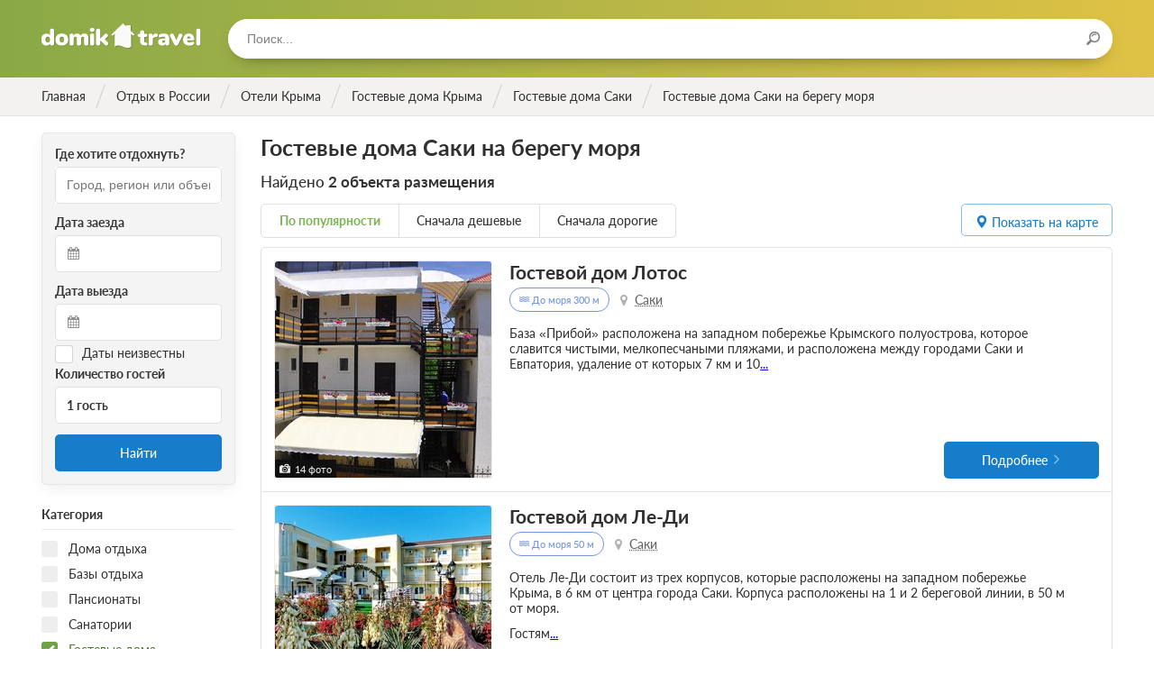

--- FILE ---
content_type: text/html; charset=utf-8
request_url: https://domik.travel/russia/krym/saki/guest-houses/na-beregu
body_size: 26886
content:
<!DOCTYPE html>
<html lang="ru">
  <head>
    <meta name="viewport" content="width=device-width, initial-scale=1.0, maximum-scale=1.0, user-scalable=no, minimal-ui">
    <meta charset="utf-8">
    <title>Гостевые дома Саки на берегу моря 2021 недорого</title>
    <meta name="csrf-param" content="authenticity_token" />
<meta name="csrf-token" content="s2LLEeeP6G85oUlXKJgnqt4HQ1W+RZEGT+V+3xEcf70MSNMeHMbsVyPRUm9Z9zWulvfkEs8KEt1Y9RU7oT42jA==" />
    <link rel="stylesheet" media="all" href="/assets/frontend_preload-efe8d43fc848c8cad0c79777d8be237cc7fd5efc65fc3a364ff100625f3b1423.css" />
    <script src="/assets/frontend_main-83cb9948784895e017c17276fe36e7731ec9e851e9979841e1e4e7003f8a0e14.js" defer="defer"></script>
    <link rel="preload" href="/assets/domik-logo-6d59986ced0ae7b8c17a0bc3990c1e13e09e9c3edfadec027e2c17a4c9d22506.svg" as="image" type="image/svg+xml" crossorigin="anonymous">




  <link rel="preload" href="/assets/fontawesome-webfont-2adefcbc041e7d18fcf2d417879dc5a09997aa64d675b7a3c4b6ce33da13f3fe.woff2" as="font" type="font/woff2" crossorigin="anonymous">
  <link rel="preload" href="/assets/latoheavy-2b14c2c2cf8198159f5c6bee61d9a9f2b77cc9e35bf64c345efe0bcc4d7076ff.woff2" as="font" type="font/woff2" crossorigin="anonymous">
  <link rel="preload" href="/assets/latobold-afd212edfc2e29c9884c82cdb47380f26018b97609f8e315a76cec3015aed6e0.woff2" as="font" type="font/woff2" crossorigin="anonymous">
  <link rel="preload" href="/assets/latoitalic-26e0ead02df6176cb1f50d71919ad45e964e9943b8cd1587da7933977dcd4678.woff2" as="font" type="font/woff2" crossorigin="anonymous">
  <link rel="preload" href="/assets/latosemibold-cb9283bb960a60610ed48fde0a6fb62a0ffd9353a004ecf87964a62f608c2be0.woff2" as="font" type="font/woff2" crossorigin="anonymous">
  <link rel="preload" href="/assets/latomedium-983dc3e27dde5c136f95843bacca09fb53d4307e0c2399e756f4f82929740ae2.woff2" as="font" type="font/woff2" crossorigin="anonymous">
  <link rel="preload" href="/assets/latoblack-3e3757c83d6b636b6c1499265ea95617cfc43b10e91716bf03f15d370fe2efc5.woff2" as="font" type="font/woff2" crossorigin="anonymous">
  <link rel="preload" href="/assets/latoregular-3f4ba1f4595ce8fa99f2653fafa551dc21beeb6bdd409e4fb160d3d81194419d.woff2" as="font" type="font/woff2" crossorigin="anonymous">
  <link rel="preload" href="/assets/latolight-9f25718845d84f73486ac3359244abc58a9eb0ed929b8fe3c64b28911033d175.woff2" as="font" type="font/woff2" crossorigin="anonymous">

<link rel="preload" href="/assets/fontawesome-webfont-ba0c59deb5450f5cb41b3f93609ee2d0d995415877ddfa223e8a8a7533474f07.woff" as="font" type="font/woff" crossorigin="anonymous">
<link rel="preload" href="/assets/fontawesome-webfont-aa58f33f239a0fb02f5c7a6c45c043d7a9ac9a093335806694ecd6d4edc0d6a8.ttf" as="font" type="font/ttf" crossorigin="anonymous">
<link rel="preload" href="/assets/latoheavy-8f9479f85eb31a01930cc7bf754eb2f89e38ee6989af6a9c3c18e30b18c9c11e.woff" as="font" type="font/woff" crossorigin="anonymous">
<link rel="preload" href="/assets/latobold-10153c36f4e254a4d7a78e028ac5ce3bd0a2ad406a1f1135af458cdb9d139013.woff" as="font" type="font/woff" crossorigin="anonymous">
<link rel="preload" href="/assets/latoitalic-a3b36ceac9d093a1c1d7237e0152b449b7a98c536d3633d6117395cf5796d98e.woff" as="font" type="font/woff" crossorigin="anonymous">
<link rel="preload" href="/assets/latosemibold-d2e650fde7b748c6f48495e6fa314563194333aef858db6fa4a6d3d5e19a11e0.woff" as="font" type="font/woff" crossorigin="anonymous">
<link rel="preload" href="/assets/latomedium-503aa0afd924263e23e5fbe885c36ad5373a0cbf22c24b104032cef8fb831571.woff" as="font" type="font/woff" crossorigin="anonymous">
<link rel="preload" href="/assets/latoblack-d6d41621e003f19801cea277343eec5e89c4bed2ebbae10d568efe0a5b14e3be.woff" as="font" type="font/woff" crossorigin="anonymous">
<link rel="preload" href="/assets/latoregular-f7a40621de140fea12b04805ebabffa3a27e4a2ad7860419f39f101fa4bf53b2.woff" as="font" type="font/woff" crossorigin="anonymous">
<link rel="preload" href="/assets/latolight-0a2afe868b3474f708f3c7178d087694b9e882abda7122252a19b7ae16fd3f94.woff" as="font" type="font/woff" crossorigin="anonymous">
<link rel="preload" href="/assets/restius-78baace8a9955e115395a383579cad9c8dab25275047020750fa413a8e8a9653.ttf?1p17oa" as="font" type="font/ttf" crossorigin="anonymous">


    <link rel="apple-touch-icon" sizes="57x57" href="/apple-icon-57x57.png">
    <link rel="apple-touch-icon" sizes="60x60" href="/apple-icon-60x60.png">
    <link rel="apple-touch-icon" sizes="72x72" href="/apple-icon-72x72.png">
    <link rel="apple-touch-icon" sizes="76x76" href="/apple-icon-76x76.png">
    <link rel="apple-touch-icon" sizes="114x114" href="/apple-icon-114x114.png">
    <link rel="apple-touch-icon" sizes="120x120" href="/apple-icon-120x120.png">
    <link rel="apple-touch-icon" sizes="144x144" href="/apple-icon-144x144.png">
    <link rel="apple-touch-icon" sizes="152x152" href="/apple-icon-152x152.png">
    <link rel="apple-touch-icon" sizes="180x180" href="/apple-icon-180x180.png">
    <link rel="icon" type="image/png" sizes="192x192"  href="/android-icon-192x192.png">
    <link rel="icon" type="image/png" sizes="32x32" href="/favicon-32x32.png">
    <link rel="icon" type="image/png" sizes="96x96" href="/favicon-96x96.png">
    <link rel="icon" type="image/png" sizes="16x16" href="/favicon-16x16.png">
    <link rel="manifest" href="/manifest.json">
    <meta name="msapplication-TileColor" content="#ffffff">
    <meta name="msapplication-TileImage" content="/ms-icon-144x144.png">
    <meta name="theme-color" content="#ffffff">
    <meta property = "og:title" content='Гостевые дома Саки на берегу моря 2021 недорого'>
<meta name="description" content='Все Гостевые дома Саки на берегу моря - прямое бронирование без посредников, легкая отмена, трансфер по лучшим ценам | Отзывы, фото, описание услуг, номера телефонов. Бронируйте!'>
<meta property = "og:description" content='Все Гостевые дома Саки на берегу моря - прямое бронирование без посредников, легкая отмена, трансфер по лучшим ценам | Отзывы, фото, описание услуг, номера телефонов. Бронируйте!'>
<meta property = "og:type" content='website'>
<meta property = "og:url" content='https://domik.travel/russia/krym/saki/guest-houses/na-beregu'>


    <script>window.yaContextCb=window.yaContextCb||[]</script>
    <script src="https://yandex.ru/ads/system/context.js" async></script>

    <script type="text/javascript" defer="defer">
      document.addEventListener("turbolinks:load", function(event) {
        if (typeof window.jivo_init === "function") {
          window.jivo_init();
        }
      });
    </script>
  </head>

  <body class="body ">
    <div class="overlay overlay_menu">
      <div class="overlay__popup">
        <div class="overlay__header">
          <div class="overlay__title">Меню</div>
          <div class="overlay__close js-menu-trigger"></div>
        </div>
        <div class="overlay__content">
          <div class="menu">
            <ul class="menu__list">
              <!-- <li class="menu__item">
                <a class="menu__link" href="/">Главная</a>
              </li> -->
            </ul>
          </div>
          <form class="search search_in-popup">
            <input class="search__input typeahead tt-input" type="text" placeholder="Поиск...">
          </form>
        </div>
      </div>
    </div>


    <header class="header ">
      <div class="header__content wrapper inner">
        <div class="header__logo">
          <a href="/" class="logo" title="На главную">Домик.travel</a>
        </div>
        <div class="header__menu">
          <div class="header__button header__button_menu js-menu-trigger">
            <i class="icon icon_menu"></i>
          </div>
          <!-- <div class="header__menu-content menu menu_inline">
            <ul class="menu__list">
              <li class="menu__item">
                <a class="menu__link" href="/book">Подбор санатория</a>
              </li>
            </ul>
          </div> -->
        </div>
          <div class="header__search">
            <div class="header__search-form">
              <form class="search search_in-header">
                <input class="search__input typeahead" type="text" placeholder="Поиск..."/>
                <div class="search__icon"><i class="icon icon_search"></i></div>
              </form>
            </div>
          </div>




        </div>
    </header>

      <div class="breadcrumbs">
    <ul class="breadcrumbs__list wrapper inner" itemscope itemtype="https://schema.org/BreadcrumbList">
                <li class="breadcrumbs__item breadcrumbs__item_main" itemprop="itemListElement" itemscope itemtype="https://schema.org/ListItem">
                  <a href="/" class="breadcrumbs__link" itemid="/" itemscope itemprop="item" itemtype="https://schema.org/Thing" data-turbolinks="false">
                    <div class="breadcrumbs__title" itemprop="name">Главная</div>
                  </a>
                  <meta itemprop="position" content="1" />
                </li>
                <li class="breadcrumbs__item breadcrumbs__item_main" itemprop="itemListElement" itemscope itemtype="https://schema.org/ListItem">
                  <a href="/russia" class="breadcrumbs__link" itemid="/russia" itemscope itemprop="item" itemtype="https://schema.org/Thing" data-turbolinks="false">
                    <div class="breadcrumbs__title" itemprop="name">Отдых в России</div>
                  </a>
                  <meta itemprop="position" content="2" />
                </li>
                <li class="breadcrumbs__item breadcrumbs__item_main" itemprop="itemListElement" itemscope itemtype="https://schema.org/ListItem">
                  <a href="/russia/krym" class="breadcrumbs__link" itemid="/russia/krym" itemscope itemprop="item" itemtype="https://schema.org/Thing" data-turbolinks="false">
                    <div class="breadcrumbs__title" itemprop="name">Отели Крыма</div>
                  </a>
                  <meta itemprop="position" content="3" />
                </li>
                  <li class="breadcrumbs__item breadcrumbs__item_main" itemprop="itemListElement" itemscope itemtype="https://schema.org/ListItem">
                    <a href="/russia/krym/guest-houses" class="breadcrumbs__link" itemid="/russia/krym/guest-houses" itemscope itemprop="item" itemtype="https://schema.org/Thing" data-turbolinks="false">
                      <div class="breadcrumbs__title" itemprop="name">Гостевые дома Крыма</div>
                    </a>
                    <meta itemprop="position" content="4" />
                  </li>
                  <li class="breadcrumbs__item breadcrumbs__item_main" itemprop="itemListElement" itemscope itemtype="https://schema.org/ListItem">
                    <a href="/russia/krym/saki/guest-houses" class="breadcrumbs__link" itemid="/russia/krym/saki/guest-houses" itemscope itemprop="item" itemtype="https://schema.org/Thing" data-turbolinks="false">
                      <div class="breadcrumbs__title" itemprop="name">Гостевые дома Саки</div>
                    </a>
                    <meta itemprop="position" content="5" />
                  </li>
              <li class="breadcrumbs__item breadcrumbs__item_active breadcrumbs__item_main" itemprop="itemListElement" itemscope itemtype="https://schema.org/ListItem">
                <div itemprop="name">Гостевые дома Саки на берегу моря</div>
                <meta itemprop="position" content="6" />
              </li>
    </ul>
  </div>


    




<section class="content">
  <div class="content__row row wrapper">
      <aside class="col col_2-of-10 inner hide_on-mobile col_filter">
        <div class="filter">
            <div class="filter__fieldset filter-fieldset">
    <div class="filter-fieldset__body">
      <form class="search-form" data-turboform="true" action="/russia/krym/saki/guest-houses/na-beregu" accept-charset="UTF-8" method="get"><input name="utf8" type="hidden" value="&#x2713;" />
  <input type='hidden' name='url' value="/russia/krym/saki/guest-houses/na-beregu" />
  <div class="book-check-aside">
    <div class="book-check-aside__inner">
      <div class="book-check-aside__column book-check-aside__column_search">
        <div class="book-check-aside__subtitle">Где хотите отдохнуть?</div>
        <div class="book-check-aside__fieldset">
          <input type="text" required class="search-form__input typeahead" placeholder="Город, регион или объект" value="" />
        </div>
      </div>
      <div class="book-check-aside__column book-check-aside__column_arrival">
        <div class="book-check-aside__subtitle">Дата заезда</div>
        <div class="book-check-aside__fieldset">
          <div class="book-check-aside__icon icon icon_calendar"></div>
          <input readonly
            id="start-date"
            type="text"
            
            class="input book-check-aside__input book-check-aside__input_date air-datepicker start-date"
            data-date=""
            data-selected=""
            value=""
            />
          <input id="start-date-hidden" type="hidden" name="start_date" value="">
        </div>
      </div>
      <div class="book-check-aside__column book-check-aside__column_leaving">
        <div class="book-check-aside__subtitle">Дата выезда</div>
        <div class="book-check-aside__fieldset">
          <div class="book-check-aside__icon icon icon_calendar"></div>
          <input readonly
            id="end-date"
            type="text"
            
            class="input book-check-aside__input book-check-aside__input_date air-datepicker end-date"
            data-selected=""
            value=""
            />
          <input id="end-date-hidden" type="hidden" name="end_date" value="">
        </div>
      </div>
      <div class="book-check-aside__column_unknown-dates">
        <label class="checkbox">
          <input type="hidden" name="unknown_dates" id="hidden-unknown-dates" value="false" />
          <input type="checkbox" name="unknown_dates" id="unknown_dates" value="true" class="checkbox__input" />
          <span class="checkbox__title date-checkbox">Даты неизвестны</span>
        </label>
      </div>
      <div class="book-check-aside__column book-check-aside__column_guests">
        <div class="book-check-aside__subtitle">Количество гостей</div>
        <div class="book-check-aside__fieldset">
          <div class="book-check-aside__guests guests-pick" data-controller='guestpicker'>
            <div class="guests-pick__value" data-action="click->guestpicker#open" data-target="guestpicker.guestsLabel">1 гость</div>
            <div class="guests-pick__popup" data-target="guestpicker.popup">
              <div class="guests-pick__adult">
                <div class="plus-minus plus-minus_small">
                  <div class="plus-minus__button plus-minus__button_minus plus-minus__button_disabled" data-target="guestpicker.decButton" data-action="click->guestpicker#dec">&minus;</div>
                  <div class="plus-minus__button plus-minus__button_plus " data-target="guestpicker.incButton" data-action="click->guestpicker#inc">&plus;</div>
                  <div class="plus-minus__value" data-target="guestpicker.adultsLabel">1 взрослый</div>
                  <input type="hidden" name="adults" id="adults" value="1" data-target="guestpicker.adultsValue" />
                </div>
              </div>
              <div class="guests-pick__kids">
                <div class="kids-pick">
                  <div class="kids-pick__list" data-target="guestpicker.childrenList">
                  </div>
                  <div class="kids-pick__add">
                    <div class="kids-pick__add-button">Добавить ребенка</div>
                    <select class="kids-pick__select" data-target="guestpicker.childSelect" data-action="change->guestpicker#addChild">
                      <option value="-1" disabled>Выберите возраст ребенка</option>
                      <option value="0">0 лет</option>
                      <option value="1">1 год</option>
                      <option value="2">2 года</option>
                      <option value="3">3 года</option>
                      <option value="4">4 года</option>
                      <option value="5">5 лет</option>
                      <option value="6">6 лет</option>
                      <option value="7">7 лет</option>
                      <option value="8">8 лет</option>
                      <option value="9">9 лет</option>
                      <option value="10">10 лет</option>
                      <option value="11">11 лет</option>
                      <option value="12">12 лет</option>
                      <option value="13">13 лет</option>
                      <option value="14">14 лет</option>
                      <option value="15">15 лет</option>
                      <option value="16">16 лет</option>
                      <option value="17">17 лет</option>
                    </select>
                  </div>
                </div>
              </div>
            </div>
          </div>
        </div>
      </div>
      <div class="book-check-aside__column book-check-aside__column_submit">
        <button id="book-check-button"
            class="book-check-aside__submit button button_blue button_solid"
            data-controller="google yandex"
            data-target="google.element yandex.element"
            data-action="click->google#send click->yandex#send"
            data-ga-category="Категория"
            data-ga-action="Найти"
            data-ym-goal="search">
            Найти
        </button>
      </div>
    </div>
  </div>
</form>

    </div>
  </div>

<form id="filter" class="filter__form" data-turboform="true" action="/russia/krym/saki/guest-houses/na-beregu" accept-charset="UTF-8" method="get"><input name="utf8" type="hidden" value="&#x2713;" />
  <input type="hidden" name="filter" id="filter-input" value="true" />
  <input type="hidden" name="sort" id="sort" />
  <input type="hidden" name="category_ids[]" id="category_ids_" />

  <div class="filter__body" data-turbolinks-permanent>

    <div class="filter__fieldset filter-fieldset">
    </div>



    <div class="filter__fieldset filter-fieldset">
      <div class="filter-fieldset__header">
        <div class="filter-fieldset__title">Категория</div>
      </div>
      <div class="filter-fieldset__body">
          <div class="filter__item">
            <label class="checkbox">
              <input type="checkbox" name="category_ids[]" id="category_id-1" value="1" class="checkbox__input" />
              <span class="checkbox__title">Дома отдыха</span>
            </label>
          </div>
          <div class="filter__item">
            <label class="checkbox">
              <input type="checkbox" name="category_ids[]" id="category_id-2" value="2" class="checkbox__input" />
              <span class="checkbox__title">Базы отдыха</span>
            </label>
          </div>
          <div class="filter__item">
            <label class="checkbox">
              <input type="checkbox" name="category_ids[]" id="category_id-3" value="3" class="checkbox__input" />
              <span class="checkbox__title">Пансионаты</span>
            </label>
          </div>
          <div class="filter__item">
            <label class="checkbox">
              <input type="checkbox" name="category_ids[]" id="category_id-4" value="4" class="checkbox__input" />
              <span class="checkbox__title">Санатории</span>
            </label>
          </div>
          <div class="filter__item">
            <label class="checkbox">
              <input type="checkbox" name="category_ids[]" id="category_id-5" value="5" class="checkbox__input" checked="checked" />
              <span class="checkbox__title">Гостевые дома</span>
            </label>
          </div>
          <div class="filter__item">
            <label class="checkbox">
              <input type="checkbox" name="category_ids[]" id="category_id-7" value="7" class="checkbox__input" />
              <span class="checkbox__title">Рыболовные базы</span>
            </label>
          </div>
          <div class="filter__item">
            <label class="checkbox">
              <input type="checkbox" name="category_ids[]" id="category_id-9" value="9" class="checkbox__input" />
              <span class="checkbox__title">Отели</span>
            </label>
          </div>
          <div class="filter__item">
            <label class="checkbox">
              <input type="checkbox" name="category_ids[]" id="category_id-10" value="10" class="checkbox__input" />
              <span class="checkbox__title">Апартаменты</span>
            </label>
          </div>
      </div>
    </div>

      <div class="filter__fieldset filter-fieldset">
        <div class="filter-fieldset__header">
          <div class="filter-fieldset__title">Количество звёзд</div>
        </div>
        <div class="filter-fieldset__body">
            <div class="filter__item">
              <label class="checkbox" data-key="stars_5">
                <input type="checkbox" name="stars[]" id="stars-5" value="5" class="checkbox__input" />
                <span class="checkbox__title">5 звезд</span>
              </label>
            </div>
            <div class="filter__item">
              <label class="checkbox" data-key="stars_4">
                <input type="checkbox" name="stars[]" id="stars-4" value="4" class="checkbox__input" />
                <span class="checkbox__title">4 звезды</span>
              </label>
            </div>
            <div class="filter__item">
              <label class="checkbox" data-key="stars_3">
                <input type="checkbox" name="stars[]" id="stars-3" value="3" class="checkbox__input" />
                <span class="checkbox__title">3 звезды</span>
              </label>
            </div>
            <div class="filter__item">
              <label class="checkbox" data-key="stars_2">
                <input type="checkbox" name="stars[]" id="stars-2" value="2" class="checkbox__input" />
                <span class="checkbox__title">2 звезд</span>
              </label>
            </div>
            <div class="filter__item">
              <label class="checkbox" data-key="stars_1">
                <input type="checkbox" name="stars[]" id="stars-1" value="1" class="checkbox__input" />
                <span class="checkbox__title">1 звезда</span>
              </label>
            </div>
            <div class="filter__item">
              <label class="checkbox" data-key="stars_0">
                <input type="checkbox" name="stars[]" id="stars-0" value="0" class="checkbox__input" />
                <span class="checkbox__title">Без звёзд</span>
              </label>
            </div>
        </div>
      </div>

    <div class="filter__fieldset filter-fieldset">
      <div class="filter-fieldset__header">
        <div class="filter-fieldset__title">Минимальные цены за сутки</div>
      </div>
      <div class="filter-fieldset__body">
          <div class="filter__item">
            <label class="checkbox" data-key="prices_0-1000">
              <input type="checkbox" name="prices[]" id="price-0-1000" value="0-1000" class="checkbox__input" />
              <span class="checkbox__title">До 1000 руб.</span>
            </label>
          </div>
          <div class="filter__item">
            <label class="checkbox" data-key="prices_1000-2000">
              <input type="checkbox" name="prices[]" id="price-1000-2000" value="1000-2000" class="checkbox__input" />
              <span class="checkbox__title">От 1000 до 2000 руб.</span>
            </label>
          </div>
          <div class="filter__item">
            <label class="checkbox" data-key="prices_2000-3000">
              <input type="checkbox" name="prices[]" id="price-2000-3000" value="2000-3000" class="checkbox__input" />
              <span class="checkbox__title">От 2000 до 3000 руб.</span>
            </label>
          </div>
          <div class="filter__item">
            <label class="checkbox" data-key="prices_3000-4000">
              <input type="checkbox" name="prices[]" id="price-3000-4000" value="3000-4000" class="checkbox__input" />
              <span class="checkbox__title">От 3000 до 4000 руб.</span>
            </label>
          </div>
          <div class="filter__item">
            <label class="checkbox" data-key="prices_4000-5000">
              <input type="checkbox" name="prices[]" id="price-4000-5000" value="4000-5000" class="checkbox__input" />
              <span class="checkbox__title">От 4000 до 5000 руб.</span>
            </label>
          </div>
          <div class="filter__item">
            <label class="checkbox" data-key="prices_5000-">
              <input type="checkbox" name="prices[]" id="price-5000-" value="5000-" class="checkbox__input" />
              <span class="checkbox__title">От 5000 руб.</span>
            </label>
          </div>
      </div>
    </div>

    <div class="filter__fieldset filter-fieldset">
      <div class="filter-fieldset__header">
        <div class="filter-fieldset__title">Условия бронирования</div>
      </div>
      <div class="filter-fieldset__body">
        <div class="filter__item">
          <label class="checkbox" data-key="payment_way_1">
            <input type="checkbox" name="payment_ways[]" id="payment_ways_" value="1" class="checkbox__input" />
            <span class="checkbox__title">Оплата при заезде</span>
          </label>
        </div>
      </div>
    </div>




    <div class="filter__fieldset filter-fieldset">
      <div class="filter-fieldset__header">
        <div class="filter-fieldset__title">Питание</div>
      </div>
      <div class="filter-fieldset__body">
          <div class="filter__item">
            <label class="checkbox" data-key="food_1">
              <input type="checkbox" name="food[]" id="food-1" value="1" class="checkbox__input" />
              <span class="checkbox__title">Завтрак</span>
            </label>
          </div>
          <div class="filter__item">
            <label class="checkbox" data-key="food_2">
              <input type="checkbox" name="food[]" id="food-2" value="2" class="checkbox__input" />
              <span class="checkbox__title">Завтрак, обед</span>
            </label>
          </div>
          <div class="filter__item">
            <label class="checkbox" data-key="food_3">
              <input type="checkbox" name="food[]" id="food-3" value="3" class="checkbox__input" />
              <span class="checkbox__title">Завтрак, ужин</span>
            </label>
          </div>
          <div class="filter__item">
            <label class="checkbox" data-key="food_4">
              <input type="checkbox" name="food[]" id="food-4" value="4" class="checkbox__input" />
              <span class="checkbox__title">Обед, ужин</span>
            </label>
          </div>
          <div class="filter__item">
            <label class="checkbox" data-key="food_5">
              <input type="checkbox" name="food[]" id="food-5" value="5" class="checkbox__input" />
              <span class="checkbox__title">Трехразовое питание</span>
            </label>
          </div>
          <div class="filter__item">
            <label class="checkbox" data-key="food_6">
              <input type="checkbox" name="food[]" id="food-6" value="6" class="checkbox__input" />
              <span class="checkbox__title">Четырехразовое питание</span>
            </label>
          </div>
      </div>
    </div>


      <div class="filter__fieldset filter-fieldset">
        <div class="filter-fieldset__header">
          <div class="filter-fieldset__title">Услуги</div>
        </div>
        <div class="filter-fieldset__body">
          <div class="filter__item">
            <label class="checkbox" data-key="services_restroom">
              <input type="checkbox" name="services[]" id="service-restroom" value="restroom" class="checkbox__input" />
              <span class="checkbox__title">Удобства в номере</span>
            </label>
          </div>
          <div class="filter__item">
            <label class="checkbox" data-key="services_wi-fi">
              <input type="checkbox" name="services[]" id="service-wi-fi" value="wi-fi" class="checkbox__input" />
              <span class="checkbox__title">Wi-Fi</span>
            </label>
          </div>
          <div class="filter__item">
            <label class="checkbox" data-key="services_swimming-pool">
              <input type="checkbox" name="services[]" id="service-swimming-pool" value="swimming-pool" class="checkbox__input" />
              <span class="checkbox__title">Бассейн</span>
            </label>
          </div>
          <div class="filter__item">
            <label class="checkbox" data-key="services_sauna">
              <input type="checkbox" name="services[]" id="service-sauna" value="sauna" class="checkbox__input" />
              <span class="checkbox__title">Баня / Сауна</span>
            </label>
          </div>
          <div class="filter__item">
            <label class="checkbox" data-key="services_conference">
              <input type="checkbox" name="services[]" id="service-conference" value="conference" class="checkbox__input" />
              <span class="checkbox__title">Конференц-зал</span>
            </label>
          </div>
          <div class="filter__item">
            <label class="checkbox" data-key="services_fridge">
              <input type="checkbox" name="services[]" id="service-fridge" value="fridge" class="checkbox__input" />
              <span class="checkbox__title">Холодильник</span>
            </label>
          </div>
          <div class="filter__item">
            <label class="checkbox" data-key="services_climate-control">
              <input type="checkbox" name="services[]" id="service-climate-control" value="climate-control" class="checkbox__input" />
              <span class="checkbox__title">Кондиционер</span>
            </label>
          </div>
          <div class="filter__item">
            <label class="checkbox" data-key="services_parking">
              <input type="checkbox" name="services[]" id="service-parking" value="parking" class="checkbox__input" />
              <span class="checkbox__title">Парковка</span>
            </label>
          </div>
          <div class="filter__item">
            <label class="checkbox" data-key="services_disabled">
              <input type="checkbox" name="services[]" id="service-disabled" value="disabled" class="checkbox__input" />
              <span class="checkbox__title">Условия для инвалидов колясочников</span>
            </label>
          </div>
        </div>
      </div>

      <div class="filter__fieldset filter-fieldset">
        <div class="filter-fieldset__header">
          <div class="filter-fieldset__title">Отдых с детьми</div>
        </div>
        <div class="filter-fieldset__body">
            <div class="filter__item">
              <label class="checkbox" data-key="services_playground">
                <input type="checkbox" name="services[]" id="service-playground" value="playground" class="checkbox__input" />
                <span class="checkbox__title">Детская площадка</span>
              </label>
            </div>
            <div class="filter__item">
              <label class="checkbox" data-key="services_children-menu">
                <input type="checkbox" name="services[]" id="service-children-menu" value="children-menu" class="checkbox__input" />
                <span class="checkbox__title">Детское меню</span>
              </label>
            </div>
            <div class="filter__item">
              <label class="checkbox" data-key="services_children-health">
                <input type="checkbox" name="services[]" id="service-children-health" value="children-health" class="checkbox__input" />
                <span class="checkbox__title">Лечение детей</span>
              </label>
            </div>
            <div class="filter__item">
              <label class="checkbox" data-key="services_children-swimming-pool">
                <input type="checkbox" name="services[]" id="service-children-swimming-pool" value="children-swimming-pool" class="checkbox__input" />
                <span class="checkbox__title">Детский бассейн</span>
              </label>
            </div>
            <div class="filter__item">
              <label class="checkbox" data-key="services_nanny">
                <input type="checkbox" name="services[]" id="service-nanny" value="nanny" class="checkbox__input" />
                <span class="checkbox__title">Услуги няни</span>
              </label>
            </div>
        </div>
      </div>


  </div>
  <div class="filter__footer hide_on-tablet hide_on-desktop">
    <input class="filter__submit button button_blue button_solid js-mobile-filter-trigger" type="button" value="Применить"/>
  </div>
</form>
        </div>
      </aside>
    <div class="col col_8-of-10 inner">
      <div class="catalog">
        <div class="catalog__header catalog-header catalog-header_have-widget">
          <div class="catalog-header__inner">
            
            <div class="catalog-header__main">
              <h1 class="h1">Гостевые дома Саки на берегу моря</h1>
                
              <div class="current-query">
                <div class="current-query__title">
                  Найдено
                  <span>2 объекта размещения</span>
                </div>
                <div class="current-query__list">
</div>

              </div>
            </div>
          </div>
        </div>
        <div class="catalog__settings">
  <div class="catalog__order order">
      <div class="order__list" data-controller="sort">
        <div class="order__item order__item_active">
          <span class="order__link" data-action="click->sort#sort" data-sort="popular">По популярности</span>
        </div>
        <div class="order__item ">
          <span class="order__link" data-action="click->sort#sort" data-sort="price_asc">Сначала дешевые</span>
        </div>
        <div class="order__item ">
          <span class="order__link" data-action="click->sort#sort" data-sort="price_desc">Сначала дорогие</span>
        </div>
      </div>
  </div>
  <div class="catalog__datepicker">
    <div class="datepicker-mobile-button js-mobile-datepicker-trigger">
      <div class="datepicker-mobile-button__title">Даты поездки</div>
      <div class="datepicker-mobile-button__subtitle">Даты не выбраны</div>
    </div>
  </div>
  <div data-controller="turobjs-map">
    <div class="show-map" data-action="click->turobjs-map#showMap">
      <div id="global-json" style="display:none">
      </div>
      <i class="icon icon_point"></i>
      <span class="hide_on-mobile hide_on-tablet">Показать на карте</span>
      <span class="hide_on-desktop">На карте</span>
    </div>
  </div>
</div>

<div class="catalog__float-filter">
  <div class="filter-float-button filter__mobile-trigger js-mobile-filter-trigger">Фильтр</div>
</div>

<div class="catalog__list">
      <div class="catalog__item">
  <div class="hotel hotel_card">
    <div class="hotel__photo">
      <div class="hotel__thumbnail thumbnail">
        <div class="thumbnail__counter">14 фото</div>
        <div class="thumbnail__widget swiper-container">
          <div class="thumbnail__widget-wrapper swiper-wrapper">
                <div class="thumbnail__widget-slide swiper-slide">
                  <a data-turbolinks="false"
                     class="thumbnail__image"
                     rel="nofollow"
                     href="/russia/krym/lotos1">
                    <img alt='Гостевой дом Лотос, Саки, Крым' data-src='/system/photos/pictures/000/098/314/catalog/photo.jpg?1579432123' class='b-lazy' src='[data-uri]' />
                  </a>
                </div>
                <div class="thumbnail__widget-slide swiper-slide">
                  <a data-turbolinks="false"
                     class="thumbnail__image"
                     rel="nofollow"
                     href="/russia/krym/lotos1">
                    <img alt='Гостевой дом Лотос, Саки, Крым' data-src='/system/photos/pictures/000/098/787/catalog/photo.jpg?1579451136' class='swiper-lazy' src='[data-uri]' />
                  </a>
                </div>
                <div class="thumbnail__widget-slide swiper-slide">
                  <a data-turbolinks="false"
                     class="thumbnail__image"
                     rel="nofollow"
                     href="/russia/krym/lotos1">
                    <img alt='Гостевой дом Лотос, Саки, Крым' data-src='/system/photos/pictures/000/098/384/catalog/photo.jpg?1579451135' class='swiper-lazy' src='[data-uri]' />
                  </a>
                </div>
                <div class="thumbnail__widget-slide swiper-slide">
                  <a data-turbolinks="false"
                     class="thumbnail__image"
                     rel="nofollow"
                     href="/russia/krym/lotos1">
                    <img alt='Гостевой дом Лотос, Саки, Крым' data-src='/system/photos/pictures/000/098/428/catalog/photo.jpg?1579451135' class='swiper-lazy' src='[data-uri]' />
                  </a>
                </div>
                <div class="thumbnail__widget-slide swiper-slide">
                  <a data-turbolinks="false"
                     class="thumbnail__image"
                     rel="nofollow"
                     href="/russia/krym/lotos1">
                    <img alt='Гостевой дом Лотос, Саки, Крым' data-src='/system/photos/pictures/000/098/466/catalog/photo.jpg?1579451136' class='swiper-lazy' src='[data-uri]' />
                  </a>
                </div>
                <div class="thumbnail__widget-slide swiper-slide">
                  <a data-turbolinks="false"
                     class="thumbnail__image"
                     rel="nofollow"
                     href="/russia/krym/lotos1">
                    <img alt='Гостевой дом Лотос, Саки, Крым' data-src='/system/photos/pictures/000/098/491/catalog/photo.jpg?1579451136' class='swiper-lazy' src='[data-uri]' />
                  </a>
                </div>
                <div class="thumbnail__widget-slide swiper-slide">
                  <a data-turbolinks="false"
                     class="thumbnail__image"
                     rel="nofollow"
                     href="/russia/krym/lotos1">
                    <img alt='Гостевой дом Лотос, Саки, Крым' data-src='/system/photos/pictures/000/098/518/catalog/photo.jpg?1579451136' class='swiper-lazy' src='[data-uri]' />
                  </a>
                </div>
                <div class="thumbnail__widget-slide swiper-slide">
                  <a data-turbolinks="false"
                     class="thumbnail__image"
                     rel="nofollow"
                     href="/russia/krym/lotos1">
                    <img alt='Гостевой дом Лотос, Саки, Крым' data-src='/system/photos/pictures/000/098/564/catalog/photo.jpg?1579451136' class='swiper-lazy' src='[data-uri]' />
                  </a>
                </div>
                <div class="thumbnail__widget-slide swiper-slide">
                  <a data-turbolinks="false"
                     class="thumbnail__image"
                     rel="nofollow"
                     href="/russia/krym/lotos1">
                    <img alt='Гостевой дом Лотос, Саки, Крым' data-src='/system/photos/pictures/000/098/597/catalog/photo.jpg?1579451136' class='swiper-lazy' src='[data-uri]' />
                  </a>
                </div>
                <div class="thumbnail__widget-slide swiper-slide">
                  <a data-turbolinks="false"
                     class="thumbnail__image"
                     rel="nofollow"
                     href="/russia/krym/lotos1">
                    <img alt='Гостевой дом Лотос, Саки, Крым' data-src='/system/photos/pictures/000/098/336/catalog/photo.jpg?1579451135' class='swiper-lazy' src='[data-uri]' />
                  </a>
                </div>
                <div class="thumbnail__widget-slide swiper-slide">
                  <a data-turbolinks="false"
                     class="thumbnail__image"
                     rel="nofollow"
                     href="/russia/krym/lotos1">
                    <img alt='Гостевой дом Лотос, Саки, Крым' data-src='/system/photos/pictures/000/098/650/catalog/photo.jpg?1579451136' class='swiper-lazy' src='[data-uri]' />
                  </a>
                </div>
                <div class="thumbnail__widget-slide swiper-slide">
                  <a data-turbolinks="false"
                     class="thumbnail__image"
                     rel="nofollow"
                     href="/russia/krym/lotos1">
                    <img alt='Гостевой дом Лотос, Саки, Крым' data-src='/system/photos/pictures/000/098/697/catalog/photo.jpg?1579451138' class='swiper-lazy' src='[data-uri]' />
                  </a>
                </div>
                <div class="thumbnail__widget-slide swiper-slide">
                  <a data-turbolinks="false"
                     class="thumbnail__image"
                     rel="nofollow"
                     href="/russia/krym/lotos1">
                    <img alt='Гостевой дом Лотос, Саки, Крым' data-src='/system/photos/pictures/000/098/745/catalog/photo.jpg?1579451137' class='swiper-lazy' src='[data-uri]' />
                  </a>
                </div>
                <div class="thumbnail__widget-slide swiper-slide">
                  <a data-turbolinks="false"
                     class="thumbnail__image"
                     rel="nofollow"
                     href="/russia/krym/lotos1">
                    <img alt='Гостевой дом Лотос, Саки, Крым' data-src='/system/photos/pictures/000/098/826/catalog/photo.jpg?1579451138' class='swiper-lazy' src='[data-uri]' />
                  </a>
                </div>
          </div>
          <div class="thumbnail__button thumbnail__button_backward"></div>
          <div class="thumbnail__button thumbnail__button_forward"></div>
        </div>
      </div>
    </div>
    <div class="hotel__inner">
      <div class="hotel__header">
        <h2 class="hotel__title">
          <a data-turbolinks="false"
            class="hotel__link"
            href="/russia/krym/lotos1"
            target="_blank">
            Гостевой дом Лотос
          </a>
        </h2>

        <div class="hotel__labels-row">

              <div class="hotel__features">
                <div class="feature feature_circle feature_blue">
                  <i class="icon icon_waves" aria-hidden="true"></i>
                    До моря 300 м
                </div>
              </div>

          <div class="hotel__address" databout-controller="turobjs-map">
            <a data-active-id="22773" data-action="click->turobjs-map#showMap" data-turbolinks="false">
            Саки
            </a>
          </div>
        </div>
      </div>

        <div class="hotel__about-row">
          <div class="hotel__about-col hotel__about-col_main">
            <div class="hotel__about">
              <p>База &laquo;Прибой&raquo; расположена на западном побережье Крымского полуострова, которое славится&nbsp;чистыми, мелкопесчаными пляжами, и расположена между городами Саки и Евпатория, удаление от которых 7 км и 10<a data-turbolinks="false" href="/russia/krym/lotos1">...</a>
            </div>
          </div>
        </div>

      <div class="hotel__footer">

        <span class="open-turobj" style="display: block; height: 57px;" data-url="/russia/krym/lotos1"></span>
      </div>
    </div>
  </div>
</div>

      <div class="catalog__item">
  <div class="hotel hotel_card">
    <div class="hotel__photo">
      <div class="hotel__thumbnail thumbnail">
        <div class="thumbnail__counter">59 фото</div>
        <div class="thumbnail__widget swiper-container">
          <div class="thumbnail__widget-wrapper swiper-wrapper">
                <div class="thumbnail__widget-slide swiper-slide">
                  <a data-turbolinks="false"
                     class="thumbnail__image"
                     rel="nofollow"
                     href="/russia/krym/gostevoy-dom-le-di">
                    <img alt='Гостевой дом Ле-Ди, Саки, Крым' data-src='/system/photos/pictures/001/189/616/catalog/photo.jpg?1614093355' class='b-lazy' src='[data-uri]' />
                  </a>
                </div>
                <div class="thumbnail__widget-slide swiper-slide">
                  <a data-turbolinks="false"
                     class="thumbnail__image"
                     rel="nofollow"
                     href="/russia/krym/gostevoy-dom-le-di">
                    <img alt='Гостевой дом Ле-Ди, Саки, Крым' data-src='/system/photos/pictures/001/189/691/catalog/photo.jpg?1614093393' class='swiper-lazy' src='[data-uri]' />
                  </a>
                </div>
                <div class="thumbnail__widget-slide swiper-slide">
                  <a data-turbolinks="false"
                     class="thumbnail__image"
                     rel="nofollow"
                     href="/russia/krym/gostevoy-dom-le-di">
                    <img alt='Гостевой дом Ле-Ди, Саки, Крым' data-src='/system/photos/pictures/001/189/701/catalog/photo.jpg?1614093397' class='swiper-lazy' src='[data-uri]' />
                  </a>
                </div>
                <div class="thumbnail__widget-slide swiper-slide">
                  <a data-turbolinks="false"
                     class="thumbnail__image"
                     rel="nofollow"
                     href="/russia/krym/gostevoy-dom-le-di">
                    <img alt='Гостевой дом Ле-Ди, Саки, Крым' data-src='/system/photos/pictures/001/189/679/catalog/photo.jpg?1614093387' class='swiper-lazy' src='[data-uri]' />
                  </a>
                </div>
                <div class="thumbnail__widget-slide swiper-slide">
                  <a data-turbolinks="false"
                     class="thumbnail__image"
                     rel="nofollow"
                     href="/russia/krym/gostevoy-dom-le-di">
                    <img alt='Гостевой дом Ле-Ди, Саки, Крым' data-src='/system/photos/pictures/001/189/858/catalog/photo.jpg?1614093479' class='swiper-lazy' src='[data-uri]' />
                  </a>
                </div>
                <div class="thumbnail__widget-slide swiper-slide">
                  <a data-turbolinks="false"
                     class="thumbnail__image"
                     rel="nofollow"
                     href="/russia/krym/gostevoy-dom-le-di">
                    <img alt='Гостевой дом Ле-Ди, Саки, Крым' data-src='/system/photos/pictures/001/189/657/catalog/photo.jpg?1614093376' class='swiper-lazy' src='[data-uri]' />
                  </a>
                </div>
                <div class="thumbnail__widget-slide swiper-slide">
                  <a data-turbolinks="false"
                     class="thumbnail__image"
                     rel="nofollow"
                     href="/russia/krym/gostevoy-dom-le-di">
                    <img alt='Гостевой дом Ле-Ди, Саки, Крым' data-src='/system/photos/pictures/001/189/667/catalog/photo.jpg?1614093380' class='swiper-lazy' src='[data-uri]' />
                  </a>
                </div>
                <div class="thumbnail__widget-slide swiper-slide">
                  <a data-turbolinks="false"
                     class="thumbnail__image"
                     rel="nofollow"
                     href="/russia/krym/gostevoy-dom-le-di">
                    <img alt='Гостевой дом Ле-Ди, Саки, Крым' data-src='/system/photos/pictures/001/189/672/catalog/photo.jpg?1614093383' class='swiper-lazy' src='[data-uri]' />
                  </a>
                </div>
                <div class="thumbnail__widget-slide swiper-slide">
                  <a data-turbolinks="false"
                     class="thumbnail__image"
                     rel="nofollow"
                     href="/russia/krym/gostevoy-dom-le-di">
                    <img alt='Гостевой дом Ле-Ди, Саки, Крым' data-src='/system/photos/pictures/001/189/726/catalog/photo.jpg?1614093407' class='swiper-lazy' src='[data-uri]' />
                  </a>
                </div>
                <div class="thumbnail__widget-slide swiper-slide">
                  <a data-turbolinks="false"
                     class="thumbnail__image"
                     rel="nofollow"
                     href="/russia/krym/gostevoy-dom-le-di">
                    <img alt='Гостевой дом Ле-Ди, Саки, Крым' data-src='/system/photos/pictures/001/189/709/catalog/photo.jpg?1614093400' class='swiper-lazy' src='[data-uri]' />
                  </a>
                </div>
                <div class="thumbnail__widget-slide swiper-slide">
                  <a data-turbolinks="false"
                     class="thumbnail__image"
                     rel="nofollow"
                     href="/russia/krym/gostevoy-dom-le-di">
                    <img alt='Гостевой дом Ле-Ди, Саки, Крым' data-src='/system/photos/pictures/001/189/717/catalog/photo.jpg?1614093403' class='swiper-lazy' src='[data-uri]' />
                  </a>
                </div>
                <div class="thumbnail__widget-slide swiper-slide">
                  <a data-turbolinks="false"
                     class="thumbnail__image"
                     rel="nofollow"
                     href="/russia/krym/gostevoy-dom-le-di">
                    <img alt='Гостевой дом Ле-Ди, Саки, Крым' data-src='/system/photos/pictures/001/189/736/catalog/photo.jpg?1614093410' class='swiper-lazy' src='[data-uri]' />
                  </a>
                </div>
                <div class="thumbnail__widget-slide swiper-slide">
                  <a data-turbolinks="false"
                     class="thumbnail__image"
                     rel="nofollow"
                     href="/russia/krym/gostevoy-dom-le-di">
                    <img alt='Гостевой дом Ле-Ди, Саки, Крым' data-src='/system/photos/pictures/001/189/756/catalog/photo.jpg?1614093424' class='swiper-lazy' src='[data-uri]' />
                  </a>
                </div>
                <div class="thumbnail__widget-slide swiper-slide">
                  <a data-turbolinks="false"
                     class="thumbnail__image"
                     rel="nofollow"
                     href="/russia/krym/gostevoy-dom-le-di">
                    <img alt='Гостевой дом Ле-Ди, Саки, Крым' data-src='/system/photos/pictures/001/189/763/catalog/photo.jpg?1614093427' class='swiper-lazy' src='[data-uri]' />
                  </a>
                </div>
                <div class="thumbnail__widget-slide swiper-slide">
                  <a data-turbolinks="false"
                     class="thumbnail__image"
                     rel="nofollow"
                     href="/russia/krym/gostevoy-dom-le-di">
                    <img alt='Гостевой дом Ле-Ди, Саки, Крым' data-src='/system/photos/pictures/001/189/774/catalog/photo.jpg?1614093431' class='swiper-lazy' src='[data-uri]' />
                  </a>
                </div>
                <div class="thumbnail__widget-slide swiper-slide">
                  <a data-turbolinks="false"
                     class="thumbnail__image"
                     rel="nofollow"
                     href="/russia/krym/gostevoy-dom-le-di">
                    <img alt='Гостевой дом Ле-Ди, Саки, Крым' data-src='/system/photos/pictures/001/189/785/catalog/photo.jpg?1614093438' class='swiper-lazy' src='[data-uri]' />
                  </a>
                </div>
                <div class="thumbnail__widget-slide swiper-slide">
                  <a data-turbolinks="false"
                     class="thumbnail__image"
                     rel="nofollow"
                     href="/russia/krym/gostevoy-dom-le-di">
                    <img alt='Гостевой дом Ле-Ди, Саки, Крым' data-src='/system/photos/pictures/001/189/791/catalog/photo.jpg?1614093441' class='swiper-lazy' src='[data-uri]' />
                  </a>
                </div>
                <div class="thumbnail__widget-slide swiper-slide">
                  <a data-turbolinks="false"
                     class="thumbnail__image"
                     rel="nofollow"
                     href="/russia/krym/gostevoy-dom-le-di">
                    <img alt='Гостевой дом Ле-Ди, Саки, Крым' data-src='/system/photos/pictures/001/189/811/catalog/photo.jpg?1614093459' class='swiper-lazy' src='[data-uri]' />
                  </a>
                </div>
                <div class="thumbnail__widget-slide swiper-slide">
                  <a data-turbolinks="false"
                     class="thumbnail__image"
                     rel="nofollow"
                     href="/russia/krym/gostevoy-dom-le-di">
                    <img alt='Гостевой дом Ле-Ди, Саки, Крым' data-src='/system/photos/pictures/001/189/820/catalog/photo.jpg?1614093463' class='swiper-lazy' src='[data-uri]' />
                  </a>
                </div>
                <div class="thumbnail__widget-slide swiper-slide">
                  <a data-turbolinks="false"
                     class="thumbnail__image"
                     rel="nofollow"
                     href="/russia/krym/gostevoy-dom-le-di">
                    <img alt='Гостевой дом Ле-Ди, Саки, Крым' data-src='/system/photos/pictures/001/189/833/catalog/photo.jpg?1614093468' class='swiper-lazy' src='[data-uri]' />
                  </a>
                </div>
                <div class="thumbnail__widget-slide swiper-slide">
                  <a data-turbolinks="false"
                     class="thumbnail__image"
                     rel="nofollow"
                     href="/russia/krym/gostevoy-dom-le-di">
                    <img alt='Гостевой дом Ле-Ди, Саки, Крым' data-src='/system/photos/pictures/001/189/847/catalog/photo.jpg?1614093475' class='swiper-lazy' src='[data-uri]' />
                  </a>
                </div>
                <div class="thumbnail__widget-slide swiper-slide">
                  <a data-turbolinks="false"
                     class="thumbnail__image"
                     rel="nofollow"
                     href="/russia/krym/gostevoy-dom-le-di">
                    <img alt='Гостевой дом Ле-Ди, Саки, Крым' data-src='/system/photos/pictures/001/189/868/catalog/photo.jpg?1614093515' class='swiper-lazy' src='[data-uri]' />
                  </a>
                </div>
                <div class="thumbnail__widget-slide swiper-slide">
                  <a data-turbolinks="false"
                     class="thumbnail__image"
                     rel="nofollow"
                     href="/russia/krym/gostevoy-dom-le-di">
                    <img alt='Гостевой дом Ле-Ди, Саки, Крым' data-src='/system/photos/pictures/001/189/872/catalog/photo.jpg?1614093518' class='swiper-lazy' src='[data-uri]' />
                  </a>
                </div>
                <div class="thumbnail__widget-slide swiper-slide">
                  <a data-turbolinks="false"
                     class="thumbnail__image"
                     rel="nofollow"
                     href="/russia/krym/gostevoy-dom-le-di">
                    <img alt='Гостевой дом Ле-Ди, Саки, Крым' data-src='/system/photos/pictures/001/189/878/catalog/photo.jpg?1614093523' class='swiper-lazy' src='[data-uri]' />
                  </a>
                </div>
                <div class="thumbnail__widget-slide swiper-slide">
                  <a data-turbolinks="false"
                     class="thumbnail__image"
                     rel="nofollow"
                     href="/russia/krym/gostevoy-dom-le-di">
                    <img alt='Гостевой дом Ле-Ди, Саки, Крым' data-src='/system/photos/pictures/001/189/883/catalog/photo.jpg?1614093526' class='swiper-lazy' src='[data-uri]' />
                  </a>
                </div>
                <div class="thumbnail__widget-slide swiper-slide">
                  <a data-turbolinks="false"
                     class="thumbnail__image"
                     rel="nofollow"
                     href="/russia/krym/gostevoy-dom-le-di">
                    <img alt='Гостевой дом Ле-Ди, Саки, Крым' data-src='/system/photos/pictures/001/189/889/catalog/photo.jpg?1614093529' class='swiper-lazy' src='[data-uri]' />
                  </a>
                </div>
                <div class="thumbnail__widget-slide swiper-slide">
                  <a data-turbolinks="false"
                     class="thumbnail__image"
                     rel="nofollow"
                     href="/russia/krym/gostevoy-dom-le-di">
                    <img alt='Гостевой дом Ле-Ди, Саки, Крым' data-src='/system/photos/pictures/001/189/900/catalog/photo.jpg?1614093535' class='swiper-lazy' src='[data-uri]' />
                  </a>
                </div>
                <div class="thumbnail__widget-slide swiper-slide">
                  <a data-turbolinks="false"
                     class="thumbnail__image"
                     rel="nofollow"
                     href="/russia/krym/gostevoy-dom-le-di">
                    <img alt='Гостевой дом Ле-Ди, Саки, Крым' data-src='/system/photos/pictures/001/189/911/catalog/photo.jpg?1614093539' class='swiper-lazy' src='[data-uri]' />
                  </a>
                </div>
                <div class="thumbnail__widget-slide swiper-slide">
                  <a data-turbolinks="false"
                     class="thumbnail__image"
                     rel="nofollow"
                     href="/russia/krym/gostevoy-dom-le-di">
                    <img alt='Гостевой дом Ле-Ди, Саки, Крым' data-src='/system/photos/pictures/001/189/914/catalog/photo.jpg?1614093542' class='swiper-lazy' src='[data-uri]' />
                  </a>
                </div>
                <div class="thumbnail__widget-slide swiper-slide">
                  <a data-turbolinks="false"
                     class="thumbnail__image"
                     rel="nofollow"
                     href="/russia/krym/gostevoy-dom-le-di">
                    <img alt='Гостевой дом Ле-Ди, Саки, Крым' data-src='/system/photos/pictures/001/189/921/catalog/photo.jpg?1614093546' class='swiper-lazy' src='[data-uri]' />
                  </a>
                </div>
                <div class="thumbnail__widget-slide swiper-slide">
                  <a data-turbolinks="false"
                     class="thumbnail__image"
                     rel="nofollow"
                     href="/russia/krym/gostevoy-dom-le-di">
                    <img alt='Гостевой дом Ле-Ди, Саки, Крым' data-src='/system/photos/pictures/001/189/931/catalog/photo.jpg?1614093550' class='swiper-lazy' src='[data-uri]' />
                  </a>
                </div>
                <div class="thumbnail__widget-slide swiper-slide">
                  <a data-turbolinks="false"
                     class="thumbnail__image"
                     rel="nofollow"
                     href="/russia/krym/gostevoy-dom-le-di">
                    <img alt='Гостевой дом Ле-Ди, Саки, Крым' data-src='/system/photos/pictures/001/189/940/catalog/photo.jpg?1614093553' class='swiper-lazy' src='[data-uri]' />
                  </a>
                </div>
                <div class="thumbnail__widget-slide swiper-slide">
                  <a data-turbolinks="false"
                     class="thumbnail__image"
                     rel="nofollow"
                     href="/russia/krym/gostevoy-dom-le-di">
                    <img alt='Гостевой дом Ле-Ди, Саки, Крым' data-src='/system/photos/pictures/001/189/948/catalog/photo.jpg?1614093557' class='swiper-lazy' src='[data-uri]' />
                  </a>
                </div>
                <div class="thumbnail__widget-slide swiper-slide">
                  <a data-turbolinks="false"
                     class="thumbnail__image"
                     rel="nofollow"
                     href="/russia/krym/gostevoy-dom-le-di">
                    <img alt='Гостевой дом Ле-Ди, Саки, Крым' data-src='/system/photos/pictures/001/189/957/catalog/photo.jpg?1614093561' class='swiper-lazy' src='[data-uri]' />
                  </a>
                </div>
                <div class="thumbnail__widget-slide swiper-slide">
                  <a data-turbolinks="false"
                     class="thumbnail__image"
                     rel="nofollow"
                     href="/russia/krym/gostevoy-dom-le-di">
                    <img alt='Гостевой дом Ле-Ди, Саки, Крым' data-src='/system/photos/pictures/001/189/965/catalog/photo.jpg?1614093565' class='swiper-lazy' src='[data-uri]' />
                  </a>
                </div>
                <div class="thumbnail__widget-slide swiper-slide">
                  <a data-turbolinks="false"
                     class="thumbnail__image"
                     rel="nofollow"
                     href="/russia/krym/gostevoy-dom-le-di">
                    <img alt='Гостевой дом Ле-Ди, Саки, Крым' data-src='/system/photos/pictures/001/189/972/catalog/photo.jpg?1614093569' class='swiper-lazy' src='[data-uri]' />
                  </a>
                </div>
                <div class="thumbnail__widget-slide swiper-slide">
                  <a data-turbolinks="false"
                     class="thumbnail__image"
                     rel="nofollow"
                     href="/russia/krym/gostevoy-dom-le-di">
                    <img alt='Гостевой дом Ле-Ди, Саки, Крым' data-src='/system/photos/pictures/001/189/980/catalog/photo.jpg?1614093572' class='swiper-lazy' src='[data-uri]' />
                  </a>
                </div>
                <div class="thumbnail__widget-slide swiper-slide">
                  <a data-turbolinks="false"
                     class="thumbnail__image"
                     rel="nofollow"
                     href="/russia/krym/gostevoy-dom-le-di">
                    <img alt='Гостевой дом Ле-Ди, Саки, Крым' data-src='/system/photos/pictures/001/189/987/catalog/photo.jpg?1614093575' class='swiper-lazy' src='[data-uri]' />
                  </a>
                </div>
                <div class="thumbnail__widget-slide swiper-slide">
                  <a data-turbolinks="false"
                     class="thumbnail__image"
                     rel="nofollow"
                     href="/russia/krym/gostevoy-dom-le-di">
                    <img alt='Гостевой дом Ле-Ди, Саки, Крым' data-src='/system/photos/pictures/001/189/991/catalog/photo.jpg?1614093579' class='swiper-lazy' src='[data-uri]' />
                  </a>
                </div>
                <div class="thumbnail__widget-slide swiper-slide">
                  <a data-turbolinks="false"
                     class="thumbnail__image"
                     rel="nofollow"
                     href="/russia/krym/gostevoy-dom-le-di">
                    <img alt='Гостевой дом Ле-Ди, Саки, Крым' data-src='/system/photos/pictures/001/189/998/catalog/photo.jpg?1614093582' class='swiper-lazy' src='[data-uri]' />
                  </a>
                </div>
                <div class="thumbnail__widget-slide swiper-slide">
                  <a data-turbolinks="false"
                     class="thumbnail__image"
                     rel="nofollow"
                     href="/russia/krym/gostevoy-dom-le-di">
                    <img alt='Гостевой дом Ле-Ди, Саки, Крым' data-src='/system/photos/pictures/001/190/004/catalog/photo.jpg?1614093585' class='swiper-lazy' src='[data-uri]' />
                  </a>
                </div>
                <div class="thumbnail__widget-slide swiper-slide">
                  <a data-turbolinks="false"
                     class="thumbnail__image"
                     rel="nofollow"
                     href="/russia/krym/gostevoy-dom-le-di">
                    <img alt='Гостевой дом Ле-Ди, Саки, Крым' data-src='/system/photos/pictures/001/190/009/catalog/photo.jpg?1614093589' class='swiper-lazy' src='[data-uri]' />
                  </a>
                </div>
                <div class="thumbnail__widget-slide swiper-slide">
                  <a data-turbolinks="false"
                     class="thumbnail__image"
                     rel="nofollow"
                     href="/russia/krym/gostevoy-dom-le-di">
                    <img alt='Гостевой дом Ле-Ди, Саки, Крым' data-src='/system/photos/pictures/001/190/016/catalog/photo.jpg?1614093596' class='swiper-lazy' src='[data-uri]' />
                  </a>
                </div>
                <div class="thumbnail__widget-slide swiper-slide">
                  <a data-turbolinks="false"
                     class="thumbnail__image"
                     rel="nofollow"
                     href="/russia/krym/gostevoy-dom-le-di">
                    <img alt='Гостевой дом Ле-Ди, Саки, Крым' data-src='/system/photos/pictures/001/190/023/catalog/photo.jpg?1614093599' class='swiper-lazy' src='[data-uri]' />
                  </a>
                </div>
                <div class="thumbnail__widget-slide swiper-slide">
                  <a data-turbolinks="false"
                     class="thumbnail__image"
                     rel="nofollow"
                     href="/russia/krym/gostevoy-dom-le-di">
                    <img alt='Гостевой дом Ле-Ди, Саки, Крым' data-src='/system/photos/pictures/001/190/030/catalog/photo.jpg?1614093602' class='swiper-lazy' src='[data-uri]' />
                  </a>
                </div>
                <div class="thumbnail__widget-slide swiper-slide">
                  <a data-turbolinks="false"
                     class="thumbnail__image"
                     rel="nofollow"
                     href="/russia/krym/gostevoy-dom-le-di">
                    <img alt='Гостевой дом Ле-Ди, Саки, Крым' data-src='/system/photos/pictures/001/190/038/catalog/photo.jpg?1614093605' class='swiper-lazy' src='[data-uri]' />
                  </a>
                </div>
                <div class="thumbnail__widget-slide swiper-slide">
                  <a data-turbolinks="false"
                     class="thumbnail__image"
                     rel="nofollow"
                     href="/russia/krym/gostevoy-dom-le-di">
                    <img alt='Гостевой дом Ле-Ди, Саки, Крым' data-src='/system/photos/pictures/001/190/048/catalog/photo.jpg?1614093610' class='swiper-lazy' src='[data-uri]' />
                  </a>
                </div>
                <div class="thumbnail__widget-slide swiper-slide">
                  <a data-turbolinks="false"
                     class="thumbnail__image"
                     rel="nofollow"
                     href="/russia/krym/gostevoy-dom-le-di">
                    <img alt='Гостевой дом Ле-Ди, Саки, Крым' data-src='/system/photos/pictures/001/190/059/catalog/photo.jpg?1614093615' class='swiper-lazy' src='[data-uri]' />
                  </a>
                </div>
                <div class="thumbnail__widget-slide swiper-slide">
                  <a data-turbolinks="false"
                     class="thumbnail__image"
                     rel="nofollow"
                     href="/russia/krym/gostevoy-dom-le-di">
                    <img alt='Гостевой дом Ле-Ди, Саки, Крым' data-src='/system/photos/pictures/001/190/068/catalog/photo.jpg?1614093619' class='swiper-lazy' src='[data-uri]' />
                  </a>
                </div>
                <div class="thumbnail__widget-slide swiper-slide">
                  <a data-turbolinks="false"
                     class="thumbnail__image"
                     rel="nofollow"
                     href="/russia/krym/gostevoy-dom-le-di">
                    <img alt='Гостевой дом Ле-Ди, Саки, Крым' data-src='/system/photos/pictures/001/190/076/catalog/photo.jpg?1614093622' class='swiper-lazy' src='[data-uri]' />
                  </a>
                </div>
                <div class="thumbnail__widget-slide swiper-slide">
                  <a data-turbolinks="false"
                     class="thumbnail__image"
                     rel="nofollow"
                     href="/russia/krym/gostevoy-dom-le-di">
                    <img alt='Гостевой дом Ле-Ди, Саки, Крым' data-src='/system/photos/pictures/001/190/091/catalog/photo.jpg?1614093627' class='swiper-lazy' src='[data-uri]' />
                  </a>
                </div>
                <div class="thumbnail__widget-slide swiper-slide">
                  <a data-turbolinks="false"
                     class="thumbnail__image"
                     rel="nofollow"
                     href="/russia/krym/gostevoy-dom-le-di">
                    <img alt='Гостевой дом Ле-Ди, Саки, Крым' data-src='/system/photos/pictures/001/190/101/catalog/photo.jpg?1614093632' class='swiper-lazy' src='[data-uri]' />
                  </a>
                </div>
                <div class="thumbnail__widget-slide swiper-slide">
                  <a data-turbolinks="false"
                     class="thumbnail__image"
                     rel="nofollow"
                     href="/russia/krym/gostevoy-dom-le-di">
                    <img alt='Гостевой дом Ле-Ди, Саки, Крым' data-src='/system/photos/pictures/001/190/110/catalog/photo.jpg?1614093636' class='swiper-lazy' src='[data-uri]' />
                  </a>
                </div>
                <div class="thumbnail__widget-slide swiper-slide">
                  <a data-turbolinks="false"
                     class="thumbnail__image"
                     rel="nofollow"
                     href="/russia/krym/gostevoy-dom-le-di">
                    <img alt='Гостевой дом Ле-Ди, Саки, Крым' data-src='/system/photos/pictures/001/190/115/catalog/photo.jpg?1614093639' class='swiper-lazy' src='[data-uri]' />
                  </a>
                </div>
                <div class="thumbnail__widget-slide swiper-slide">
                  <a data-turbolinks="false"
                     class="thumbnail__image"
                     rel="nofollow"
                     href="/russia/krym/gostevoy-dom-le-di">
                    <img alt='Гостевой дом Ле-Ди, Саки, Крым' data-src='/system/photos/pictures/001/190/126/catalog/photo.jpg?1614093645' class='swiper-lazy' src='[data-uri]' />
                  </a>
                </div>
                <div class="thumbnail__widget-slide swiper-slide">
                  <a data-turbolinks="false"
                     class="thumbnail__image"
                     rel="nofollow"
                     href="/russia/krym/gostevoy-dom-le-di">
                    <img alt='Гостевой дом Ле-Ди, Саки, Крым' data-src='/system/photos/pictures/001/190/138/catalog/photo.jpg?1614093653' class='swiper-lazy' src='[data-uri]' />
                  </a>
                </div>
                <div class="thumbnail__widget-slide swiper-slide">
                  <a data-turbolinks="false"
                     class="thumbnail__image"
                     rel="nofollow"
                     href="/russia/krym/gostevoy-dom-le-di">
                    <img alt='Гостевой дом Ле-Ди, Саки, Крым' data-src='/system/photos/pictures/001/190/149/catalog/photo.jpg?1614093657' class='swiper-lazy' src='[data-uri]' />
                  </a>
                </div>
                <div class="thumbnail__widget-slide swiper-slide">
                  <a data-turbolinks="false"
                     class="thumbnail__image"
                     rel="nofollow"
                     href="/russia/krym/gostevoy-dom-le-di">
                    <img alt='Гостевой дом Ле-Ди, Саки, Крым' data-src='/system/photos/pictures/001/190/162/catalog/photo.jpg?1614093663' class='swiper-lazy' src='[data-uri]' />
                  </a>
                </div>
                <div class="thumbnail__widget-slide swiper-slide">
                  <a data-turbolinks="false"
                     class="thumbnail__image"
                     rel="nofollow"
                     href="/russia/krym/gostevoy-dom-le-di">
                    <img alt='Гостевой дом Ле-Ди, Саки, Крым' data-src='/system/photos/pictures/001/190/174/catalog/photo.jpg?1614093667' class='swiper-lazy' src='[data-uri]' />
                  </a>
                </div>
          </div>
          <div class="thumbnail__button thumbnail__button_backward"></div>
          <div class="thumbnail__button thumbnail__button_forward"></div>
        </div>
      </div>
    </div>
    <div class="hotel__inner">
      <div class="hotel__header">
        <h2 class="hotel__title">
          <a data-turbolinks="false"
            class="hotel__link"
            href="/russia/krym/gostevoy-dom-le-di"
            target="_blank">
            Гостевой дом Ле-Ди
          </a>
        </h2>

        <div class="hotel__labels-row">

              <div class="hotel__features">
                <div class="feature feature_circle feature_blue">
                  <i class="icon icon_waves" aria-hidden="true"></i>
                    До моря 50 м
                </div>
              </div>

          <div class="hotel__address" databout-controller="turobjs-map">
            <a data-active-id="42733" data-action="click->turobjs-map#showMap" data-turbolinks="false">
            Саки
            </a>
          </div>
        </div>
      </div>

        <div class="hotel__about-row">
          <div class="hotel__about-col hotel__about-col_main">
            <div class="hotel__about">
              <p>Отель Ле-Ди состоит из трех корпусов, которые расположены на западном побережье Крыма, в 6 км от центра города Саки. Корпуса расположены на 1 и 2 береговой линии, в 50 м от моря.</p>

<p>Гостям<a data-turbolinks="false" href="/russia/krym/gostevoy-dom-le-di">...</a>
            </div>
          </div>
        </div>

      <div class="hotel__footer">

        <span class="open-turobj" style="display: block; height: 57px;" data-url="/russia/krym/gostevoy-dom-le-di"></span>
      </div>
    </div>
  </div>
</div>

    <!-- LOADING BLOCK -->
      <div class="catalog__item catalog__item_loading" style="display: none;">
        <div class="error">
          <div class="error__icon"><i class="icon icon_search"></i></div>
          <div class="error__title">Загрузка...</div>
          <div class="error__description">Секундочку, поиск может занять некоторое время</div>
        </div>
      </div>
    <!-- /LOADING BLOCK -->
</div>

  <h2>Объекты поблизости</h2>
  <div class="catalog__list">
    <div class="catalog__item">
  <div class="hotel hotel_card">
    <div class="hotel__photo">
      <div class="hotel__thumbnail thumbnail">
        <div class="thumbnail__counter">12 фото</div>
        <div class="thumbnail__widget swiper-container">
          <div class="thumbnail__widget-wrapper swiper-wrapper">
                <div class="thumbnail__widget-slide swiper-slide">
                  <a data-turbolinks="false"
                     class="thumbnail__image"
                     rel="nofollow"
                     href="/russia/krym/mechta-mriya">
                    <img alt='Санаторий Мечта, Евпатория, Крым' data-src='/system/photos/pictures/000/204/074/catalog/2-korpys-mriya-3.jpg?1579431891' class='b-lazy' src='[data-uri]' />
                  </a>
                </div>
                <div class="thumbnail__widget-slide swiper-slide">
                  <a data-turbolinks="false"
                     class="thumbnail__image"
                     rel="nofollow"
                     href="/russia/krym/mechta-mriya">
                    <img alt='Санаторий Мечта, Евпатория, Крым' data-src='/system/photos/pictures/000/204/072/catalog/1-territory10.jpg?1579445421' class='swiper-lazy' src='[data-uri]' />
                  </a>
                </div>
                <div class="thumbnail__widget-slide swiper-slide">
                  <a data-turbolinks="false"
                     class="thumbnail__image"
                     rel="nofollow"
                     href="/russia/krym/mechta-mriya">
                    <img alt='Санаторий Мечта, Евпатория, Крым' data-src='/system/photos/pictures/000/204/077/catalog/lech-korpys-mriya-2.jpg?1579445422' class='swiper-lazy' src='[data-uri]' />
                  </a>
                </div>
                <div class="thumbnail__widget-slide swiper-slide">
                  <a data-turbolinks="false"
                     class="thumbnail__image"
                     rel="nofollow"
                     href="/russia/krym/mechta-mriya">
                    <img alt='Санаторий Мечта, Евпатория, Крым' data-src='/system/photos/pictures/000/204/073/catalog/1-territory13.jpg?1579445422' class='swiper-lazy' src='[data-uri]' />
                  </a>
                </div>
                <div class="thumbnail__widget-slide swiper-slide">
                  <a data-turbolinks="false"
                     class="thumbnail__image"
                     rel="nofollow"
                     href="/russia/krym/mechta-mriya">
                    <img alt='Санаторий Мечта, Евпатория, Крым' data-src='/system/photos/pictures/000/204/076/catalog/k5-2m-standart3.jpg?1579445422' class='swiper-lazy' src='[data-uri]' />
                  </a>
                </div>
                <div class="thumbnail__widget-slide swiper-slide">
                  <a data-turbolinks="false"
                     class="thumbnail__image"
                     rel="nofollow"
                     href="/russia/krym/mechta-mriya">
                    <img alt='Санаторий Мечта, Евпатория, Крым' data-src='/system/photos/pictures/000/204/075/catalog/k1-3k-4m-lux4.jpg?1579445423' class='swiper-lazy' src='[data-uri]' />
                  </a>
                </div>
                <div class="thumbnail__widget-slide swiper-slide">
                  <a data-turbolinks="false"
                     class="thumbnail__image"
                     rel="nofollow"
                     href="/russia/krym/mechta-mriya">
                    <img alt='Санаторий Мечта, Евпатория, Крым' data-src='/system/photos/pictures/000/204/071/catalog/stolovaya3.jpg?1579445423' class='swiper-lazy' src='[data-uri]' />
                  </a>
                </div>
                <div class="thumbnail__widget-slide swiper-slide">
                  <a data-turbolinks="false"
                     class="thumbnail__image"
                     rel="nofollow"
                     href="/russia/krym/mechta-mriya">
                    <img alt='Санаторий Мечта, Евпатория, Крым' data-src='/system/photos/pictures/000/204/078/catalog/trenazhernyi1.jpg?1579445422' class='swiper-lazy' src='[data-uri]' />
                  </a>
                </div>
                <div class="thumbnail__widget-slide swiper-slide">
                  <a data-turbolinks="false"
                     class="thumbnail__image"
                     rel="nofollow"
                     href="/russia/krym/mechta-mriya">
                    <img alt='Санаторий Мечта, Евпатория, Крым' data-src='/system/photos/pictures/000/012/786/catalog/bassein5.jpg?1579445422' class='swiper-lazy' src='[data-uri]' />
                  </a>
                </div>
                <div class="thumbnail__widget-slide swiper-slide">
                  <a data-turbolinks="false"
                     class="thumbnail__image"
                     rel="nofollow"
                     href="/russia/krym/mechta-mriya">
                    <img alt='Санаторий Мечта, Евпатория, Крым' data-src='/system/photos/pictures/000/204/079/catalog/elektrogryaz2.jpg?1579445422' class='swiper-lazy' src='[data-uri]' />
                  </a>
                </div>
                <div class="thumbnail__widget-slide swiper-slide">
                  <a data-turbolinks="false"
                     class="thumbnail__image"
                     rel="nofollow"
                     href="/russia/krym/mechta-mriya">
                    <img alt='Санаторий Мечта, Евпатория, Крым' data-src='/system/photos/pictures/000/204/080/catalog/proceduri19.jpg?1579445423' class='swiper-lazy' src='[data-uri]' />
                  </a>
                </div>
                <div class="thumbnail__widget-slide swiper-slide">
                  <a data-turbolinks="false"
                     class="thumbnail__image"
                     rel="nofollow"
                     href="/russia/krym/mechta-mriya">
                    <img alt='Санаторий Мечта, Евпатория, Крым' data-src='/system/photos/pictures/000/204/069/catalog/image-0-02-04-197d0f788491618c2458efc3ee0c54246bbcceb0b67cbbcdb56de122551eb729-V.jpg?1579445423' class='swiper-lazy' src='[data-uri]' />
                  </a>
                </div>
          </div>
          <div class="thumbnail__button thumbnail__button_backward"></div>
          <div class="thumbnail__button thumbnail__button_forward"></div>
        </div>
      </div>
    </div>
    <div class="hotel__inner">
      <div class="hotel__header">
          <div class="hotel__rating rating rating_right">
            <div class="rating__header">
              <div class="rating__rate rating__rate_yellow"
                   title="На основе рейтинга наших гостей, Tripadvisor, Booking, Otzovik, Mirturbaz и Kurortix">
                6.3
              </div>
              <div class="rating__title rating__title_yellow"
                   title="На основе рейтинга наших гостей, Tripadvisor, Booking, Otzovik, Mirturbaz и Kurortix">
                Хорошо
              </div>
                <div class="rating__responses">
                  <a href="/russia/krym/mechta-mriya#reviews" data-turbolinks="false">
                    19 отзывов
                  </a>
                </div>
            </div>
          </div>
        <h2 class="hotel__title">
          <a data-turbolinks="false"
            class="hotel__link"
            href="/russia/krym/mechta-mriya"
            target="_blank">
            Санаторий Мечта
          </a>
        </h2>

        <div class="hotel__labels-row">


          <div class="hotel__address" databout-controller="turobjs-map">
            <a data-active-id="18" data-action="click->turobjs-map#showMap" data-turbolinks="false">
            Евпатория
            </a>
          </div>
        </div>
      </div>

        <div class="hotel__about-row">
          <div class="hotel__about-col hotel__about-col_main">
            <div class="hotel__about">
              <p>Санаторий &laquo;Мечта&raquo;&nbsp;находится на западном берегу Крыма, в знаменитом городе-курорте Евпатория.&nbsp;</p>

<p>Профиль санатория&nbsp;&mdash; общесоматический с использованием преформированных<a data-turbolinks="false" href="/russia/krym/mechta-mriya">...</a>
            </div>
          </div>
        </div>

      <div class="hotel__footer">

        <span class="open-turobj" style="display: block; height: 57px;" data-url="/russia/krym/mechta-mriya"></span>
      </div>
    </div>
  </div>
</div>
<div class="catalog__item">
  <div class="hotel hotel_card">
    <div class="hotel__photo">
      <div class="hotel__thumbnail thumbnail">
        <div class="thumbnail__counter">16 фото</div>
        <div class="thumbnail__widget swiper-container">
          <div class="thumbnail__widget-wrapper swiper-wrapper">
                <div class="thumbnail__widget-slide swiper-slide">
                  <a data-turbolinks="false"
                     class="thumbnail__image"
                     rel="nofollow"
                     href="/russia/krym/mayak">
                    <img alt='Санаторий Маяк, Евпатория, Крым' data-src='/system/photos/pictures/001/550/412/catalog/big_image_%285%29.jpg?1679478733' class='b-lazy' src='[data-uri]' />
                  </a>
                </div>
                <div class="thumbnail__widget-slide swiper-slide">
                  <a data-turbolinks="false"
                     class="thumbnail__image"
                     rel="nofollow"
                     href="/russia/krym/mayak">
                    <img alt='Санаторий Маяк, Евпатория, Крым' data-src='/system/photos/pictures/001/550/413/catalog/big_image.jpg?1679478734' class='swiper-lazy' src='[data-uri]' />
                  </a>
                </div>
                <div class="thumbnail__widget-slide swiper-slide">
                  <a data-turbolinks="false"
                     class="thumbnail__image"
                     rel="nofollow"
                     href="/russia/krym/mayak">
                    <img alt='Санаторий Маяк, Евпатория, Крым' data-src='/system/photos/pictures/000/013/021/catalog/MKSWBUrEG0I.jpg?1579440633' class='swiper-lazy' src='[data-uri]' />
                  </a>
                </div>
                <div class="thumbnail__widget-slide swiper-slide">
                  <a data-turbolinks="false"
                     class="thumbnail__image"
                     rel="nofollow"
                     href="/russia/krym/mayak">
                    <img alt='Санаторий Маяк, Евпатория, Крым' data-src='/system/photos/pictures/000/013/022/catalog/more-i-plyazh_1.jpg?1579440633' class='swiper-lazy' src='[data-uri]' />
                  </a>
                </div>
                <div class="thumbnail__widget-slide swiper-slide">
                  <a data-turbolinks="false"
                     class="thumbnail__image"
                     rel="nofollow"
                     href="/russia/krym/mayak">
                    <img alt='Санаторий Маяк, Евпатория, Крым' data-src='/system/photos/pictures/001/550/409/catalog/big_image_%282%29.jpg?1679478731' class='swiper-lazy' src='[data-uri]' />
                  </a>
                </div>
                <div class="thumbnail__widget-slide swiper-slide">
                  <a data-turbolinks="false"
                     class="thumbnail__image"
                     rel="nofollow"
                     href="/russia/krym/mayak">
                    <img alt='Санаторий Маяк, Евпатория, Крым' data-src='/system/photos/pictures/001/550/411/catalog/big_image_%283%29.jpg?1679478733' class='swiper-lazy' src='[data-uri]' />
                  </a>
                </div>
                <div class="thumbnail__widget-slide swiper-slide">
                  <a data-turbolinks="false"
                     class="thumbnail__image"
                     rel="nofollow"
                     href="/russia/krym/mayak">
                    <img alt='Санаторий Маяк, Евпатория, Крым' data-src='/system/photos/pictures/000/012/525/catalog/Screenshot_3.jpg?1579431663' class='swiper-lazy' src='[data-uri]' />
                  </a>
                </div>
                <div class="thumbnail__widget-slide swiper-slide">
                  <a data-turbolinks="false"
                     class="thumbnail__image"
                     rel="nofollow"
                     href="/russia/krym/mayak">
                    <img alt='Санаторий Маяк, Евпатория, Крым' data-src='/system/photos/pictures/000/013/020/catalog/img_9120_0.jpg?1579440633' class='swiper-lazy' src='[data-uri]' />
                  </a>
                </div>
                <div class="thumbnail__widget-slide swiper-slide">
                  <a data-turbolinks="false"
                     class="thumbnail__image"
                     rel="nofollow"
                     href="/russia/krym/mayak">
                    <img alt='Санаторий Маяк, Евпатория, Крым' data-src='/system/photos/pictures/000/013/017/catalog/44.jpg?1579440633' class='swiper-lazy' src='[data-uri]' />
                  </a>
                </div>
                <div class="thumbnail__widget-slide swiper-slide">
                  <a data-turbolinks="false"
                     class="thumbnail__image"
                     rel="nofollow"
                     href="/russia/krym/mayak">
                    <img alt='Санаторий Маяк, Евпатория, Крым' data-src='/system/photos/pictures/000/013/018/catalog/07.jpg?1579440632' class='swiper-lazy' src='[data-uri]' />
                  </a>
                </div>
                <div class="thumbnail__widget-slide swiper-slide">
                  <a data-turbolinks="false"
                     class="thumbnail__image"
                     rel="nofollow"
                     href="/russia/krym/mayak">
                    <img alt='Санаторий Маяк, Евпатория, Крым' data-src='/system/photos/pictures/000/013/024/catalog/p-1010013_0.jpg?1579440634' class='swiper-lazy' src='[data-uri]' />
                  </a>
                </div>
                <div class="thumbnail__widget-slide swiper-slide">
                  <a data-turbolinks="false"
                     class="thumbnail__image"
                     rel="nofollow"
                     href="/russia/krym/mayak">
                    <img alt='Санаторий Маяк, Евпатория, Крым' data-src='/system/photos/pictures/001/550/410/catalog/big_image_%281%29.jpg?1679478731' class='swiper-lazy' src='[data-uri]' />
                  </a>
                </div>
                <div class="thumbnail__widget-slide swiper-slide">
                  <a data-turbolinks="false"
                     class="thumbnail__image"
                     rel="nofollow"
                     href="/russia/krym/mayak">
                    <img alt='Санаторий Маяк, Евпатория, Крым' data-src='/system/photos/pictures/000/013/019/catalog/img_7381_0.jpg?1579440632' class='swiper-lazy' src='[data-uri]' />
                  </a>
                </div>
                <div class="thumbnail__widget-slide swiper-slide">
                  <a data-turbolinks="false"
                     class="thumbnail__image"
                     rel="nofollow"
                     href="/russia/krym/mayak">
                    <img alt='Санаторий Маяк, Евпатория, Крым' data-src='/system/photos/pictures/000/013/023/catalog/lmOqWJfpij8.jpg?1579440633' class='swiper-lazy' src='[data-uri]' />
                  </a>
                </div>
                <div class="thumbnail__widget-slide swiper-slide">
                  <a data-turbolinks="false"
                     class="thumbnail__image"
                     rel="nofollow"
                     href="/russia/krym/mayak">
                    <img alt='Санаторий Маяк, Евпатория, Крым' data-src='/system/photos/pictures/000/013/016/catalog/Screenshot_2.jpg?1579440632' class='swiper-lazy' src='[data-uri]' />
                  </a>
                </div>
                <div class="thumbnail__widget-slide swiper-slide">
                  <a data-turbolinks="false"
                     class="thumbnail__image"
                     rel="nofollow"
                     href="/russia/krym/mayak">
                    <img alt='Санаторий Маяк, Евпатория, Крым' data-src='/system/photos/pictures/000/013/015/catalog/Screenshot_1.jpg?1579440631' class='swiper-lazy' src='[data-uri]' />
                  </a>
                </div>
          </div>
          <div class="thumbnail__button thumbnail__button_backward"></div>
          <div class="thumbnail__button thumbnail__button_forward"></div>
        </div>
      </div>
    </div>
    <div class="hotel__inner">
      <div class="hotel__header">
          <div class="hotel__rating rating rating_right">
            <div class="rating__header">
              <div class="rating__rate rating__rate_green"
                   title="На основе рейтинга наших гостей, Tripadvisor, Booking, Otzovik, Mirturbaz и Kurortix">
                9
              </div>
              <div class="rating__title rating__title_green"
                   title="На основе рейтинга наших гостей, Tripadvisor, Booking, Otzovik, Mirturbaz и Kurortix">
                Отлично
              </div>
                <div class="rating__responses">
                  <a href="/russia/krym/mayak#reviews" data-turbolinks="false">
                    5 отзывов
                  </a>
                </div>
            </div>
          </div>
        <h2 class="hotel__title">
          <a data-turbolinks="false"
            class="hotel__link"
            href="/russia/krym/mayak"
            target="_blank">
            Санаторий Маяк
          </a>
        </h2>

        <div class="hotel__labels-row">


          <div class="hotel__address" databout-controller="turobjs-map">
            <a data-active-id="37" data-action="click->turobjs-map#showMap" data-turbolinks="false">
            Евпатория
            </a>
          </div>
        </div>
      </div>

        <div class="hotel__about-row">
          <div class="hotel__about-col hotel__about-col_main">
            <div class="hotel__about">
              <p>Санаторий &laquo;Маяк&raquo; специализируется на лечение заболеваний:</p>

<ul>
	<li>органов дыхания и ЛОР органов;</li>
	<li>сердечно-сосудистой системы;</li>
	<li>опорно-двигательного аппарата;</li>
	<li>эндокринной<a data-turbolinks="false" href="/russia/krym/mayak">...</a>
            </div>
          </div>
        </div>

      <div class="hotel__footer">

        <span class="open-turobj" style="display: block; height: 57px;" data-url="/russia/krym/mayak"></span>
      </div>
    </div>
  </div>
</div>
<div class="catalog__item">
  <div class="hotel hotel_card">
    <div class="hotel__photo">
      <div class="hotel__thumbnail thumbnail">
        <div class="thumbnail__counter">10 фото</div>
        <div class="thumbnail__widget swiper-container">
          <div class="thumbnail__widget-wrapper swiper-wrapper">
                <div class="thumbnail__widget-slide swiper-slide">
                  <a data-turbolinks="false"
                     class="thumbnail__image"
                     rel="nofollow"
                     href="/russia/krym/poltava-krym">
                    <img alt='Санаторий Полтава-Крым, Саки, Крым' data-src='/system/photos/pictures/000/015/698/catalog/416_1805071249250.jpg?1579431841' class='b-lazy' src='[data-uri]' />
                  </a>
                </div>
                <div class="thumbnail__widget-slide swiper-slide">
                  <a data-turbolinks="false"
                     class="thumbnail__image"
                     rel="nofollow"
                     href="/russia/krym/poltava-krym">
                    <img alt='Санаторий Полтава-Крым, Саки, Крым' data-src='/system/photos/pictures/000/015/699/catalog/416_130306174849.jpg?1579444019' class='swiper-lazy' src='[data-uri]' />
                  </a>
                </div>
                <div class="thumbnail__widget-slide swiper-slide">
                  <a data-turbolinks="false"
                     class="thumbnail__image"
                     rel="nofollow"
                     href="/russia/krym/poltava-krym">
                    <img alt='Санаторий Полтава-Крым, Саки, Крым' data-src='/system/photos/pictures/000/015/705/catalog/142878988.jpg?1579444020' class='swiper-lazy' src='[data-uri]' />
                  </a>
                </div>
                <div class="thumbnail__widget-slide swiper-slide">
                  <a data-turbolinks="false"
                     class="thumbnail__image"
                     rel="nofollow"
                     href="/russia/krym/poltava-krym">
                    <img alt='Санаторий Полтава-Крым, Саки, Крым' data-src='/system/photos/pictures/000/015/707/catalog/142879083.jpg?1579444020' class='swiper-lazy' src='[data-uri]' />
                  </a>
                </div>
                <div class="thumbnail__widget-slide swiper-slide">
                  <a data-turbolinks="false"
                     class="thumbnail__image"
                     rel="nofollow"
                     href="/russia/krym/poltava-krym">
                    <img alt='Санаторий Полтава-Крым, Саки, Крым' data-src='/system/photos/pictures/000/015/704/catalog/46465835.jpg?1579444020' class='swiper-lazy' src='[data-uri]' />
                  </a>
                </div>
                <div class="thumbnail__widget-slide swiper-slide">
                  <a data-turbolinks="false"
                     class="thumbnail__image"
                     rel="nofollow"
                     href="/russia/krym/poltava-krym">
                    <img alt='Санаторий Полтава-Крым, Саки, Крым' data-src='/system/photos/pictures/000/015/706/catalog/139516642.jpg?1579444020' class='swiper-lazy' src='[data-uri]' />
                  </a>
                </div>
                <div class="thumbnail__widget-slide swiper-slide">
                  <a data-turbolinks="false"
                     class="thumbnail__image"
                     rel="nofollow"
                     href="/russia/krym/poltava-krym">
                    <img alt='Санаторий Полтава-Крым, Саки, Крым' data-src='/system/photos/pictures/000/015/700/catalog/6853.jpg?1579444020' class='swiper-lazy' src='[data-uri]' />
                  </a>
                </div>
                <div class="thumbnail__widget-slide swiper-slide">
                  <a data-turbolinks="false"
                     class="thumbnail__image"
                     rel="nofollow"
                     href="/russia/krym/poltava-krym">
                    <img alt='Санаторий Полтава-Крым, Саки, Крым' data-src='/system/photos/pictures/000/015/703/catalog/6860.jpg?1579444023' class='swiper-lazy' src='[data-uri]' />
                  </a>
                </div>
                <div class="thumbnail__widget-slide swiper-slide">
                  <a data-turbolinks="false"
                     class="thumbnail__image"
                     rel="nofollow"
                     href="/russia/krym/poltava-krym">
                    <img alt='Санаторий Полтава-Крым, Саки, Крым' data-src='/system/photos/pictures/000/015/701/catalog/6858.jpg?1579444020' class='swiper-lazy' src='[data-uri]' />
                  </a>
                </div>
                <div class="thumbnail__widget-slide swiper-slide">
                  <a data-turbolinks="false"
                     class="thumbnail__image"
                     rel="nofollow"
                     href="/russia/krym/poltava-krym">
                    <img alt='Санаторий Полтава-Крым, Саки, Крым' data-src='/system/photos/pictures/000/015/702/catalog/6859.jpg?1579444021' class='swiper-lazy' src='[data-uri]' />
                  </a>
                </div>
          </div>
          <div class="thumbnail__button thumbnail__button_backward"></div>
          <div class="thumbnail__button thumbnail__button_forward"></div>
        </div>
      </div>
    </div>
    <div class="hotel__inner">
      <div class="hotel__header">
          <div class="hotel__rating rating rating_right">
            <div class="rating__header">
              <div class="rating__rate rating__rate_green"
                   title="На основе рейтинга наших гостей, Tripadvisor, Booking, Otzovik, Mirturbaz и Kurortix">
                9
              </div>
              <div class="rating__title rating__title_green"
                   title="На основе рейтинга наших гостей, Tripadvisor, Booking, Otzovik, Mirturbaz и Kurortix">
                Отлично
              </div>
                <div class="rating__responses">
                  <a href="/russia/krym/poltava-krym#reviews" data-turbolinks="false">
                    10 отзывов
                  </a>
                </div>
            </div>
          </div>
        <h2 class="hotel__title">
          <a data-turbolinks="false"
            class="hotel__link"
            href="/russia/krym/poltava-krym"
            target="_blank">
            Санаторий Полтава-Крым
          </a>
        </h2>

        <div class="hotel__labels-row">


          <div class="hotel__address" databout-controller="turobjs-map">
            <a data-active-id="40" data-action="click->turobjs-map#showMap" data-turbolinks="false">
            Саки
            </a>
          </div>
        </div>
      </div>

        <div class="hotel__about-row">
          <div class="hotel__about-col hotel__about-col_main">
            <div class="hotel__about">
              <p>Санаторий &quot;Полтава-Крым&quot; находится на берегу моря, рядом с городом Саки, в 15 минутах езды от центра курорта. Основным лечебным фактором, как и в большинстве других санаториев региона является<a data-turbolinks="false" href="/russia/krym/poltava-krym">...</a>
            </div>
          </div>
        </div>

      <div class="hotel__footer">

        <span class="open-turobj" style="display: block; height: 57px;" data-url="/russia/krym/poltava-krym"></span>
      </div>
    </div>
  </div>
</div>
<div class="catalog__item">
  <div class="hotel hotel_card">
    <div class="hotel__photo">
      <div class="hotel__thumbnail thumbnail">
        <div class="thumbnail__counter">9 фото</div>
        <div class="thumbnail__widget swiper-container">
          <div class="thumbnail__widget-wrapper swiper-wrapper">
                <div class="thumbnail__widget-slide swiper-slide">
                  <a data-turbolinks="false"
                     class="thumbnail__image"
                     rel="nofollow"
                     href="/russia/krym/severnyy">
                    <img alt='Оздоровительный центр Северный, Евпатория, Крым' data-src='/system/photos/pictures/000/013/146/catalog/4.jpg?1579432050' class='b-lazy' src='[data-uri]' />
                  </a>
                </div>
                <div class="thumbnail__widget-slide swiper-slide">
                  <a data-turbolinks="false"
                     class="thumbnail__image"
                     rel="nofollow"
                     href="/russia/krym/severnyy">
                    <img alt='Оздоровительный центр Северный, Евпатория, Крым' data-src='/system/photos/pictures/000/013/147/catalog/territory.jpg?1579449334' class='swiper-lazy' src='[data-uri]' />
                  </a>
                </div>
                <div class="thumbnail__widget-slide swiper-slide">
                  <a data-turbolinks="false"
                     class="thumbnail__image"
                     rel="nofollow"
                     href="/russia/krym/severnyy">
                    <img alt='Оздоровительный центр Северный, Евпатория, Крым' data-src='/system/photos/pictures/000/013/150/catalog/concert-hall.jpg?1579449335' class='swiper-lazy' src='[data-uri]' />
                  </a>
                </div>
                <div class="thumbnail__widget-slide swiper-slide">
                  <a data-turbolinks="false"
                     class="thumbnail__image"
                     rel="nofollow"
                     href="/russia/krym/severnyy">
                    <img alt='Оздоровительный центр Северный, Евпатория, Крым' data-src='/system/photos/pictures/000/013/148/catalog/10.jpg?1579449334' class='swiper-lazy' src='[data-uri]' />
                  </a>
                </div>
                <div class="thumbnail__widget-slide swiper-slide">
                  <a data-turbolinks="false"
                     class="thumbnail__image"
                     rel="nofollow"
                     href="/russia/krym/severnyy">
                    <img alt='Оздоровительный центр Северный, Евпатория, Крым' data-src='/system/photos/pictures/000/013/149/catalog/phyto-bar-1.jpg?1579449335' class='swiper-lazy' src='[data-uri]' />
                  </a>
                </div>
                <div class="thumbnail__widget-slide swiper-slide">
                  <a data-turbolinks="false"
                     class="thumbnail__image"
                     rel="nofollow"
                     href="/russia/krym/severnyy">
                    <img alt='Оздоровительный центр Северный, Евпатория, Крым' data-src='/system/photos/pictures/000/013/151/catalog/7.jpg?1579449334' class='swiper-lazy' src='[data-uri]' />
                  </a>
                </div>
                <div class="thumbnail__widget-slide swiper-slide">
                  <a data-turbolinks="false"
                     class="thumbnail__image"
                     rel="nofollow"
                     href="/russia/krym/severnyy">
                    <img alt='Оздоровительный центр Северный, Евпатория, Крым' data-src='/system/photos/pictures/000/013/153/catalog/physio.jpg?1579449336' class='swiper-lazy' src='[data-uri]' />
                  </a>
                </div>
                <div class="thumbnail__widget-slide swiper-slide">
                  <a data-turbolinks="false"
                     class="thumbnail__image"
                     rel="nofollow"
                     href="/russia/krym/severnyy">
                    <img alt='Оздоровительный центр Северный, Евпатория, Крым' data-src='/system/photos/pictures/000/013/152/catalog/beach3.jpg?1579449335' class='swiper-lazy' src='[data-uri]' />
                  </a>
                </div>
                <div class="thumbnail__widget-slide swiper-slide">
                  <a data-turbolinks="false"
                     class="thumbnail__image"
                     rel="nofollow"
                     href="/russia/krym/severnyy">
                    <img alt='Оздоровительный центр Северный, Евпатория, Крым' data-src='/system/photos/pictures/000/013/154/catalog/1.comfort2-2.jpg?1579449334' class='swiper-lazy' src='[data-uri]' />
                  </a>
                </div>
          </div>
          <div class="thumbnail__button thumbnail__button_backward"></div>
          <div class="thumbnail__button thumbnail__button_forward"></div>
        </div>
      </div>
    </div>
    <div class="hotel__inner">
      <div class="hotel__header">
          <div class="hotel__rating rating rating_right">
            <div class="rating__header">
              <div class="rating__rate rating__rate_yellow"
                   title="На основе рейтинга наших гостей, Tripadvisor, Booking, Otzovik, Mirturbaz и Kurortix">
                6.6
              </div>
              <div class="rating__title rating__title_yellow"
                   title="На основе рейтинга наших гостей, Tripadvisor, Booking, Otzovik, Mirturbaz и Kurortix">
                Хорошо
              </div>
                <div class="rating__responses">
                  <a href="/russia/krym/severnyy#reviews" data-turbolinks="false">
                    2 отзыва
                  </a>
                </div>
            </div>
          </div>
        <h2 class="hotel__title">
          <a data-turbolinks="false"
            class="hotel__link"
            href="/russia/krym/severnyy"
            target="_blank">
            Оздоровительный центр Северный
          </a>
        </h2>

        <div class="hotel__labels-row">


          <div class="hotel__address" databout-controller="turobjs-map">
            <a data-active-id="119" data-action="click->turobjs-map#showMap" data-turbolinks="false">
            Евпатория
            </a>
          </div>
        </div>
      </div>

        <div class="hotel__about-row">
          <div class="hotel__about-col hotel__about-col_main">
            <div class="hotel__about">
              <p>ОЛЦ &quot;Северный&quot; - один из лучших представителей оздоровительно-лечебного&nbsp;комплекса г. Евпатория и западного Крыма. Санаторий &quot;Северный&quot; располагает, собственной закрытой территорией,<a data-turbolinks="false" href="/russia/krym/severnyy">...</a>
            </div>
          </div>
        </div>

      <div class="hotel__footer">

        <span class="open-turobj" style="display: block; height: 57px;" data-url="/russia/krym/severnyy"></span>
      </div>
    </div>
  </div>
</div>
<div class="catalog__item">
  <div class="hotel hotel_card">
    <div class="hotel__photo">
      <div class="hotel__thumbnail thumbnail">
        <div class="thumbnail__counter">10 фото</div>
        <div class="thumbnail__widget swiper-container">
          <div class="thumbnail__widget-wrapper swiper-wrapper">
                <div class="thumbnail__widget-slide swiper-slide">
                  <a data-turbolinks="false"
                     class="thumbnail__image"
                     rel="nofollow"
                     href="/russia/krym/drujba-byvsh-dnepr">
                    <img alt='Санаторий Дружба (бывш. Днепр), Евпатория, Крым' data-src='/system/photos/pictures/000/012/634/catalog/3.jpg?1579431625' class='b-lazy' src='[data-uri]' />
                  </a>
                </div>
                <div class="thumbnail__widget-slide swiper-slide">
                  <a data-turbolinks="false"
                     class="thumbnail__image"
                     rel="nofollow"
                     href="/russia/krym/drujba-byvsh-dnepr">
                    <img alt='Санаторий Дружба (бывш. Днепр), Евпатория, Крым' data-src='/system/photos/pictures/000/012/635/catalog/4.jpg?1579439887' class='swiper-lazy' src='[data-uri]' />
                  </a>
                </div>
                <div class="thumbnail__widget-slide swiper-slide">
                  <a data-turbolinks="false"
                     class="thumbnail__image"
                     rel="nofollow"
                     href="/russia/krym/drujba-byvsh-dnepr">
                    <img alt='Санаторий Дружба (бывш. Днепр), Евпатория, Крым' data-src='/system/photos/pictures/000/012/638/catalog/7.jpg?1579439888' class='swiper-lazy' src='[data-uri]' />
                  </a>
                </div>
                <div class="thumbnail__widget-slide swiper-slide">
                  <a data-turbolinks="false"
                     class="thumbnail__image"
                     rel="nofollow"
                     href="/russia/krym/drujba-byvsh-dnepr">
                    <img alt='Санаторий Дружба (бывш. Днепр), Евпатория, Крым' data-src='/system/photos/pictures/000/012/637/catalog/8.jpg?1579439888' class='swiper-lazy' src='[data-uri]' />
                  </a>
                </div>
                <div class="thumbnail__widget-slide swiper-slide">
                  <a data-turbolinks="false"
                     class="thumbnail__image"
                     rel="nofollow"
                     href="/russia/krym/drujba-byvsh-dnepr">
                    <img alt='Санаторий Дружба (бывш. Днепр), Евпатория, Крым' data-src='/system/photos/pictures/000/012/636/catalog/6.jpg?1579439888' class='swiper-lazy' src='[data-uri]' />
                  </a>
                </div>
                <div class="thumbnail__widget-slide swiper-slide">
                  <a data-turbolinks="false"
                     class="thumbnail__image"
                     rel="nofollow"
                     href="/russia/krym/drujba-byvsh-dnepr">
                    <img alt='Санаторий Дружба (бывш. Днепр), Евпатория, Крым' data-src='/system/photos/pictures/000/012/639/catalog/10.jpg?1579439888' class='swiper-lazy' src='[data-uri]' />
                  </a>
                </div>
                <div class="thumbnail__widget-slide swiper-slide">
                  <a data-turbolinks="false"
                     class="thumbnail__image"
                     rel="nofollow"
                     href="/russia/krym/drujba-byvsh-dnepr">
                    <img alt='Санаторий Дружба (бывш. Днепр), Евпатория, Крым' data-src='/system/photos/pictures/000/012/640/catalog/9.jpg?1579439889' class='swiper-lazy' src='[data-uri]' />
                  </a>
                </div>
                <div class="thumbnail__widget-slide swiper-slide">
                  <a data-turbolinks="false"
                     class="thumbnail__image"
                     rel="nofollow"
                     href="/russia/krym/drujba-byvsh-dnepr">
                    <img alt='Санаторий Дружба (бывш. Днепр), Евпатория, Крым' data-src='/system/photos/pictures/000/012/641/catalog/11.jpg?1579439889' class='swiper-lazy' src='[data-uri]' />
                  </a>
                </div>
                <div class="thumbnail__widget-slide swiper-slide">
                  <a data-turbolinks="false"
                     class="thumbnail__image"
                     rel="nofollow"
                     href="/russia/krym/drujba-byvsh-dnepr">
                    <img alt='Санаторий Дружба (бывш. Днепр), Евпатория, Крым' data-src='/system/photos/pictures/000/012/642/catalog/12.jpg?1579439889' class='swiper-lazy' src='[data-uri]' />
                  </a>
                </div>
                <div class="thumbnail__widget-slide swiper-slide">
                  <a data-turbolinks="false"
                     class="thumbnail__image"
                     rel="nofollow"
                     href="/russia/krym/drujba-byvsh-dnepr">
                    <img alt='Санаторий Дружба (бывш. Днепр), Евпатория, Крым' data-src='/system/photos/pictures/000/012/643/catalog/13.jpg?1579439889' class='swiper-lazy' src='[data-uri]' />
                  </a>
                </div>
          </div>
          <div class="thumbnail__button thumbnail__button_backward"></div>
          <div class="thumbnail__button thumbnail__button_forward"></div>
        </div>
      </div>
    </div>
    <div class="hotel__inner">
      <div class="hotel__header">
          <div class="hotel__rating rating rating_right">
            <div class="rating__header">
              <div class="rating__rate rating__rate_yellow"
                   title="На основе рейтинга наших гостей, Tripadvisor, Booking, Otzovik, Mirturbaz и Kurortix">
                6.7
              </div>
              <div class="rating__title rating__title_yellow"
                   title="На основе рейтинга наших гостей, Tripadvisor, Booking, Otzovik, Mirturbaz и Kurortix">
                Хорошо
              </div>
                <div class="rating__responses">
                  <a href="/russia/krym/drujba-byvsh-dnepr#reviews" data-turbolinks="false">
                    59 отзывов
                  </a>
                </div>
            </div>
          </div>
        <h2 class="hotel__title">
          <a data-turbolinks="false"
            class="hotel__link"
            href="/russia/krym/drujba-byvsh-dnepr"
            target="_blank">
            Санаторий Дружба (бывш. Днепр)
          </a>
        </h2>

        <div class="hotel__labels-row">


          <div class="hotel__address" databout-controller="turobjs-map">
            <a data-active-id="131" data-action="click->turobjs-map#showMap" data-turbolinks="false">
            Евпатория
            </a>
          </div>
        </div>
      </div>

        <div class="hotel__about-row">
          <div class="hotel__about-col hotel__about-col_main">
            <div class="hotel__about">
              <p>Санаторно-оздоровительный центр &laquo;Дружба&raquo; (прежнее название &laquo;Днепр&raquo;) &mdash; это клинический, многопрофильный центр, оказывающий услуги санаторно-курортного лечения и реабилитации<a data-turbolinks="false" href="/russia/krym/drujba-byvsh-dnepr">...</a>
            </div>
          </div>
        </div>

      <div class="hotel__footer">

        <span class="open-turobj" style="display: block; height: 57px;" data-url="/russia/krym/drujba-byvsh-dnepr"></span>
      </div>
    </div>
  </div>
</div>
<div class="catalog__item">
  <div class="hotel hotel_card">
    <div class="hotel__photo">
      <div class="hotel__thumbnail thumbnail">
        <div class="thumbnail__counter">12 фото</div>
        <div class="thumbnail__widget swiper-container">
          <div class="thumbnail__widget-wrapper swiper-wrapper">
                <div class="thumbnail__widget-slide swiper-slide">
                  <a data-turbolinks="false"
                     class="thumbnail__image"
                     rel="nofollow"
                     href="/russia/krym/n-n-burdenko">
                    <img alt='Санаторий им. Н.Н. Бурденко, Саки, Крым' data-src='/system/photos/pictures/001/559/001/catalog/%D0%B92.jpg?1684533826' class='b-lazy' src='[data-uri]' />
                  </a>
                </div>
                <div class="thumbnail__widget-slide swiper-slide">
                  <a data-turbolinks="false"
                     class="thumbnail__image"
                     rel="nofollow"
                     href="/russia/krym/n-n-burdenko">
                    <img alt='Санаторий им. Н.Н. Бурденко, Саки, Крым' data-src='/system/photos/pictures/001/559/000/catalog/%D0%B91.jpg?1684533826' class='swiper-lazy' src='[data-uri]' />
                  </a>
                </div>
                <div class="thumbnail__widget-slide swiper-slide">
                  <a data-turbolinks="false"
                     class="thumbnail__image"
                     rel="nofollow"
                     href="/russia/krym/n-n-burdenko">
                    <img alt='Санаторий им. Н.Н. Бурденко, Саки, Крым' data-src='/system/photos/pictures/000/015/709/catalog/im.Burdienko_2.jpg?1579431788' class='swiper-lazy' src='[data-uri]' />
                  </a>
                </div>
                <div class="thumbnail__widget-slide swiper-slide">
                  <a data-turbolinks="false"
                     class="thumbnail__image"
                     rel="nofollow"
                     href="/russia/krym/n-n-burdenko">
                    <img alt='Санаторий им. Н.Н. Бурденко, Саки, Крым' data-src='/system/photos/pictures/001/559/002/catalog/%D0%B93.jpg?1684533828' class='swiper-lazy' src='[data-uri]' />
                  </a>
                </div>
                <div class="thumbnail__widget-slide swiper-slide">
                  <a data-turbolinks="false"
                     class="thumbnail__image"
                     rel="nofollow"
                     href="/russia/krym/n-n-burdenko">
                    <img alt='Санаторий им. Н.Н. Бурденко, Саки, Крым' data-src='/system/photos/pictures/001/559/003/catalog/%D0%B94.jpg?1684533828' class='swiper-lazy' src='[data-uri]' />
                  </a>
                </div>
                <div class="thumbnail__widget-slide swiper-slide">
                  <a data-turbolinks="false"
                     class="thumbnail__image"
                     rel="nofollow"
                     href="/russia/krym/n-n-burdenko">
                    <img alt='Санаторий им. Н.Н. Бурденко, Саки, Крым' data-src='/system/photos/pictures/001/559/005/catalog/%D0%B96.jpg?1684533829' class='swiper-lazy' src='[data-uri]' />
                  </a>
                </div>
                <div class="thumbnail__widget-slide swiper-slide">
                  <a data-turbolinks="false"
                     class="thumbnail__image"
                     rel="nofollow"
                     href="/russia/krym/n-n-burdenko">
                    <img alt='Санаторий им. Н.Н. Бурденко, Саки, Крым' data-src='/system/photos/pictures/001/559/004/catalog/%D0%B95.jpg?1684533829' class='swiper-lazy' src='[data-uri]' />
                  </a>
                </div>
                <div class="thumbnail__widget-slide swiper-slide">
                  <a data-turbolinks="false"
                     class="thumbnail__image"
                     rel="nofollow"
                     href="/russia/krym/n-n-burdenko">
                    <img alt='Санаторий им. Н.Н. Бурденко, Саки, Крым' data-src='/system/photos/pictures/000/015/712/catalog/3.jpg?1579442907' class='swiper-lazy' src='[data-uri]' />
                  </a>
                </div>
                <div class="thumbnail__widget-slide swiper-slide">
                  <a data-turbolinks="false"
                     class="thumbnail__image"
                     rel="nofollow"
                     href="/russia/krym/n-n-burdenko">
                    <img alt='Санаторий им. Н.Н. Бурденко, Саки, Крым' data-src='/system/photos/pictures/000/015/713/catalog/hotel_7725_50984_nom4_b.jpg?1579442908' class='swiper-lazy' src='[data-uri]' />
                  </a>
                </div>
                <div class="thumbnail__widget-slide swiper-slide">
                  <a data-turbolinks="false"
                     class="thumbnail__image"
                     rel="nofollow"
                     href="/russia/krym/n-n-burdenko">
                    <img alt='Санаторий им. Н.Н. Бурденко, Саки, Крым' data-src='/system/photos/pictures/000/015/724/catalog/02_big.jpg?1579442908' class='swiper-lazy' src='[data-uri]' />
                  </a>
                </div>
                <div class="thumbnail__widget-slide swiper-slide">
                  <a data-turbolinks="false"
                     class="thumbnail__image"
                     rel="nofollow"
                     href="/russia/krym/n-n-burdenko">
                    <img alt='Санаторий им. Н.Н. Бурденко, Саки, Крым' data-src='/system/photos/pictures/000/015/725/catalog/hydrotherapy.jpg?1579442908' class='swiper-lazy' src='[data-uri]' />
                  </a>
                </div>
                <div class="thumbnail__widget-slide swiper-slide">
                  <a data-turbolinks="false"
                     class="thumbnail__image"
                     rel="nofollow"
                     href="/russia/krym/n-n-burdenko">
                    <img alt='Санаторий им. Н.Н. Бурденко, Саки, Крым' data-src='/system/photos/pictures/000/015/723/catalog/04_big.jpg?1579442908' class='swiper-lazy' src='[data-uri]' />
                  </a>
                </div>
          </div>
          <div class="thumbnail__button thumbnail__button_backward"></div>
          <div class="thumbnail__button thumbnail__button_forward"></div>
        </div>
      </div>
    </div>
    <div class="hotel__inner">
      <div class="hotel__header">
          <div class="hotel__rating rating rating_right">
            <div class="rating__header">
              <div class="rating__rate rating__rate_green"
                   title="На основе рейтинга наших гостей, Tripadvisor, Booking, Otzovik, Mirturbaz и Kurortix">
                8.1
              </div>
              <div class="rating__title rating__title_green"
                   title="На основе рейтинга наших гостей, Tripadvisor, Booking, Otzovik, Mirturbaz и Kurortix">
                Отлично
              </div>
                <div class="rating__responses">
                  <a href="/russia/krym/n-n-burdenko#reviews" data-turbolinks="false">
                    14 отзывов
                  </a>
                </div>
            </div>
          </div>
        <h2 class="hotel__title">
          <a data-turbolinks="false"
            class="hotel__link"
            href="/russia/krym/n-n-burdenko"
            target="_blank">
            Санаторий им. Н.Н. Бурденко
          </a>
        </h2>

        <div class="hotel__labels-row">


          <div class="hotel__address" databout-controller="turobjs-map">
            <a data-active-id="161" data-action="click->turobjs-map#showMap" data-turbolinks="false">
            Саки
            </a>
          </div>
        </div>
      </div>

        <div class="hotel__about-row">
          <div class="hotel__about-col hotel__about-col_main">
            <div class="hotel__about">
              <p>Специализированный спинальный санаторий для инвалидов, лишенных возможности самостоятельно двигаться, находится в районезападного побережья Крыма &ndash; в центре курортного городка Саки. Санаторий<a data-turbolinks="false" href="/russia/krym/n-n-burdenko">...</a>
            </div>
          </div>
        </div>

      <div class="hotel__footer">

        <span class="open-turobj" style="display: block; height: 57px;" data-url="/russia/krym/n-n-burdenko"></span>
      </div>
    </div>
  </div>
</div>
<div class="catalog__item">
  <div class="hotel hotel_card">
    <div class="hotel__photo">
      <div class="hotel__thumbnail thumbnail">
        <div class="thumbnail__counter">9 фото</div>
        <div class="thumbnail__widget swiper-container">
          <div class="thumbnail__widget-wrapper swiper-wrapper">
                <div class="thumbnail__widget-slide swiper-slide">
                  <a data-turbolinks="false"
                     class="thumbnail__image"
                     rel="nofollow"
                     href="/russia/krym/sakisan">
                    <img alt='Санаторий Саки, Саки, Крым' data-src='/system/photos/pictures/000/015/495/catalog/0.jpg?1579431748' class='b-lazy' src='[data-uri]' />
                  </a>
                </div>
                <div class="thumbnail__widget-slide swiper-slide">
                  <a data-turbolinks="false"
                     class="thumbnail__image"
                     rel="nofollow"
                     href="/russia/krym/sakisan">
                    <img alt='Санаторий Саки, Саки, Крым' data-src='/system/photos/pictures/000/015/485/catalog/1.jpg?1579442094' class='swiper-lazy' src='[data-uri]' />
                  </a>
                </div>
                <div class="thumbnail__widget-slide swiper-slide">
                  <a data-turbolinks="false"
                     class="thumbnail__image"
                     rel="nofollow"
                     href="/russia/krym/sakisan">
                    <img alt='Санаторий Саки, Саки, Крым' data-src='/system/photos/pictures/000/015/487/catalog/3.jpg?1579442094' class='swiper-lazy' src='[data-uri]' />
                  </a>
                </div>
                <div class="thumbnail__widget-slide swiper-slide">
                  <a data-turbolinks="false"
                     class="thumbnail__image"
                     rel="nofollow"
                     href="/russia/krym/sakisan">
                    <img alt='Санаторий Саки, Саки, Крым' data-src='/system/photos/pictures/000/015/488/catalog/2.jpg?1579442095' class='swiper-lazy' src='[data-uri]' />
                  </a>
                </div>
                <div class="thumbnail__widget-slide swiper-slide">
                  <a data-turbolinks="false"
                     class="thumbnail__image"
                     rel="nofollow"
                     href="/russia/krym/sakisan">
                    <img alt='Санаторий Саки, Саки, Крым' data-src='/system/photos/pictures/000/015/489/catalog/4.jpg?1579442094' class='swiper-lazy' src='[data-uri]' />
                  </a>
                </div>
                <div class="thumbnail__widget-slide swiper-slide">
                  <a data-turbolinks="false"
                     class="thumbnail__image"
                     rel="nofollow"
                     href="/russia/krym/sakisan">
                    <img alt='Санаторий Саки, Саки, Крым' data-src='/system/photos/pictures/000/015/490/catalog/5.jpg?1579442094' class='swiper-lazy' src='[data-uri]' />
                  </a>
                </div>
                <div class="thumbnail__widget-slide swiper-slide">
                  <a data-turbolinks="false"
                     class="thumbnail__image"
                     rel="nofollow"
                     href="/russia/krym/sakisan">
                    <img alt='Санаторий Саки, Саки, Крым' data-src='/system/photos/pictures/000/015/491/catalog/6.jpg?1579442095' class='swiper-lazy' src='[data-uri]' />
                  </a>
                </div>
                <div class="thumbnail__widget-slide swiper-slide">
                  <a data-turbolinks="false"
                     class="thumbnail__image"
                     rel="nofollow"
                     href="/russia/krym/sakisan">
                    <img alt='Санаторий Саки, Саки, Крым' data-src='/system/photos/pictures/000/015/492/catalog/7.jpg?1579442095' class='swiper-lazy' src='[data-uri]' />
                  </a>
                </div>
                <div class="thumbnail__widget-slide swiper-slide">
                  <a data-turbolinks="false"
                     class="thumbnail__image"
                     rel="nofollow"
                     href="/russia/krym/sakisan">
                    <img alt='Санаторий Саки, Саки, Крым' data-src='/system/photos/pictures/000/015/493/catalog/9.jpg?1579442095' class='swiper-lazy' src='[data-uri]' />
                  </a>
                </div>
          </div>
          <div class="thumbnail__button thumbnail__button_backward"></div>
          <div class="thumbnail__button thumbnail__button_forward"></div>
        </div>
      </div>
    </div>
    <div class="hotel__inner">
      <div class="hotel__header">
          <div class="hotel__rating rating rating_right">
            <div class="rating__header">
              <div class="rating__rate rating__rate_green"
                   title="На основе рейтинга наших гостей, Tripadvisor, Booking, Otzovik, Mirturbaz и Kurortix">
                8.9
              </div>
              <div class="rating__title rating__title_green"
                   title="На основе рейтинга наших гостей, Tripadvisor, Booking, Otzovik, Mirturbaz и Kurortix">
                Отлично
              </div>
                <div class="rating__responses">
                  <a href="/russia/krym/sakisan#reviews" data-turbolinks="false">
                    17 отзывов
                  </a>
                </div>
            </div>
          </div>
        <h2 class="hotel__title">
          <a data-turbolinks="false"
            class="hotel__link"
            href="/russia/krym/sakisan"
            target="_blank">
            Санаторий Саки
          </a>
        </h2>

        <div class="hotel__labels-row">


          <div class="hotel__address" databout-controller="turobjs-map">
            <a data-active-id="204" data-action="click->turobjs-map#showMap" data-turbolinks="false">
            Саки
            </a>
          </div>
        </div>
      </div>

        <div class="hotel__about-row">
          <div class="hotel__about-col hotel__about-col_main">
            <div class="hotel__about">
              <p>Санаторий &laquo;Саки&raquo; &mdash;&nbsp;старейшая грязелечебница одноименного курорта, ведущая свою успешную лечебную историю с 1884 года. Санаторий имеет высшую степень аккредитации и ресурсы для оказания полного<a data-turbolinks="false" href="/russia/krym/sakisan">...</a>
            </div>
          </div>
        </div>

      <div class="hotel__footer">

        <span class="open-turobj" style="display: block; height: 57px;" data-url="/russia/krym/sakisan"></span>
      </div>
    </div>
  </div>
</div>
<div class="catalog__item">
  <div class="hotel hotel_card">
    <div class="hotel__photo">
      <div class="hotel__thumbnail thumbnail">
        <div class="thumbnail__counter">11 фото</div>
        <div class="thumbnail__widget swiper-container">
          <div class="thumbnail__widget-wrapper swiper-wrapper">
                <div class="thumbnail__widget-slide swiper-slide">
                  <a data-turbolinks="false"
                     class="thumbnail__image"
                     rel="nofollow"
                     href="/russia/krym/primore1">
                    <img alt='Санаторий Приморье, Евпатория, Крым' data-src='/system/photos/pictures/000/205/907/catalog/dsc07976_0.jpg?1579431807' class='b-lazy' src='[data-uri]' />
                  </a>
                </div>
                <div class="thumbnail__widget-slide swiper-slide">
                  <a data-turbolinks="false"
                     class="thumbnail__image"
                     rel="nofollow"
                     href="/russia/krym/primore1">
                    <img alt='Санаторий Приморье, Евпатория, Крым' data-src='/system/photos/pictures/000/012/416/catalog/main-04.jpg?1579443229' class='swiper-lazy' src='[data-uri]' />
                  </a>
                </div>
                <div class="thumbnail__widget-slide swiper-slide">
                  <a data-turbolinks="false"
                     class="thumbnail__image"
                     rel="nofollow"
                     href="/russia/krym/primore1">
                    <img alt='Санаторий Приморье, Евпатория, Крым' data-src='/system/photos/pictures/000/205/904/catalog/main-13.jpg?1579443229' class='swiper-lazy' src='[data-uri]' />
                  </a>
                </div>
                <div class="thumbnail__widget-slide swiper-slide">
                  <a data-turbolinks="false"
                     class="thumbnail__image"
                     rel="nofollow"
                     href="/russia/krym/primore1">
                    <img alt='Санаторий Приморье, Евпатория, Крым' data-src='/system/photos/pictures/000/205/902/catalog/main-01.jpg?1579443229' class='swiper-lazy' src='[data-uri]' />
                  </a>
                </div>
                <div class="thumbnail__widget-slide swiper-slide">
                  <a data-turbolinks="false"
                     class="thumbnail__image"
                     rel="nofollow"
                     href="/russia/krym/primore1">
                    <img alt='Санаторий Приморье, Евпатория, Крым' data-src='/system/photos/pictures/000/012/414/catalog/dsc08472.jpg?1579443230' class='swiper-lazy' src='[data-uri]' />
                  </a>
                </div>
                <div class="thumbnail__widget-slide swiper-slide">
                  <a data-turbolinks="false"
                     class="thumbnail__image"
                     rel="nofollow"
                     href="/russia/krym/primore1">
                    <img alt='Санаторий Приморье, Евпатория, Крым' data-src='/system/photos/pictures/000/012/417/catalog/dsc08432.jpg?1579443229' class='swiper-lazy' src='[data-uri]' />
                  </a>
                </div>
                <div class="thumbnail__widget-slide swiper-slide">
                  <a data-turbolinks="false"
                     class="thumbnail__image"
                     rel="nofollow"
                     href="/russia/krym/primore1">
                    <img alt='Санаторий Приморье, Евпатория, Крым' data-src='/system/photos/pictures/000/012/419/catalog/dsc08459.jpg?1579443229' class='swiper-lazy' src='[data-uri]' />
                  </a>
                </div>
                <div class="thumbnail__widget-slide swiper-slide">
                  <a data-turbolinks="false"
                     class="thumbnail__image"
                     rel="nofollow"
                     href="/russia/krym/primore1">
                    <img alt='Санаторий Приморье, Евпатория, Крым' data-src='/system/photos/pictures/000/012/418/catalog/dsc08446_0.jpg?1579443229' class='swiper-lazy' src='[data-uri]' />
                  </a>
                </div>
                <div class="thumbnail__widget-slide swiper-slide">
                  <a data-turbolinks="false"
                     class="thumbnail__image"
                     rel="nofollow"
                     href="/russia/krym/primore1">
                    <img alt='Санаторий Приморье, Евпатория, Крым' data-src='/system/photos/pictures/000/205/903/catalog/18-primorie_0.jpg?1579443230' class='swiper-lazy' src='[data-uri]' />
                  </a>
                </div>
                <div class="thumbnail__widget-slide swiper-slide">
                  <a data-turbolinks="false"
                     class="thumbnail__image"
                     rel="nofollow"
                     href="/russia/krym/primore1">
                    <img alt='Санаторий Приморье, Евпатория, Крым' data-src='/system/photos/pictures/000/205/906/catalog/primore_plyazh_0.jpg?1579443230' class='swiper-lazy' src='[data-uri]' />
                  </a>
                </div>
                <div class="thumbnail__widget-slide swiper-slide">
                  <a data-turbolinks="false"
                     class="thumbnail__image"
                     rel="nofollow"
                     href="/russia/krym/primore1">
                    <img alt='Санаторий Приморье, Евпатория, Крым' data-src='/system/photos/pictures/000/205/905/catalog/main-16.jpg?1579443230' class='swiper-lazy' src='[data-uri]' />
                  </a>
                </div>
          </div>
          <div class="thumbnail__button thumbnail__button_backward"></div>
          <div class="thumbnail__button thumbnail__button_forward"></div>
        </div>
      </div>
    </div>
    <div class="hotel__inner">
      <div class="hotel__header">
        <h2 class="hotel__title">
          <a data-turbolinks="false"
            class="hotel__link"
            href="/russia/krym/primore1"
            target="_blank">
            Санаторий Приморье
          </a>
        </h2>

        <div class="hotel__labels-row">


          <div class="hotel__address" databout-controller="turobjs-map">
            <a data-active-id="285" data-action="click->turobjs-map#showMap" data-turbolinks="false">
            Евпатория
            </a>
          </div>
        </div>
      </div>

        <div class="hotel__about-row">
          <div class="hotel__about-col hotel__about-col_main">
            <div class="hotel__about">
              <p>Санаторий &laquo;Приморье&raquo;&nbsp;специализируется на лечение заболеваний:</p>

<ul>
	<li>опорно-двигательной системы;</li>
	<li>сердечно-сосудистой;</li>
	<li>периферической нервной системы;</li>
	<li>органов<a data-turbolinks="false" href="/russia/krym/primore1">...</a>
            </div>
          </div>
        </div>

      <div class="hotel__footer">

        <span class="open-turobj" style="display: block; height: 57px;" data-url="/russia/krym/primore1"></span>
      </div>
    </div>
  </div>
</div>
<div class="catalog__item">
  <div class="hotel hotel_card">
    <div class="hotel__photo">
      <div class="hotel__thumbnail thumbnail">
        <div class="thumbnail__counter">17 фото</div>
        <div class="thumbnail__widget swiper-container">
          <div class="thumbnail__widget-wrapper swiper-wrapper">
                <div class="thumbnail__widget-slide swiper-slide">
                  <a data-turbolinks="false"
                     class="thumbnail__image"
                     rel="nofollow"
                     href="/russia/krym/priboy">
                    <img alt='Санаторий Прибой, Евпатория, Крым' data-src='/system/photos/pictures/000/212/571/catalog/hotel_7283_48128_IMG_9494.jpg?1579431385' class='b-lazy' src='[data-uri]' />
                  </a>
                </div>
                <div class="thumbnail__widget-slide swiper-slide">
                  <a data-turbolinks="false"
                     class="thumbnail__image"
                     rel="nofollow"
                     href="/russia/krym/priboy">
                    <img alt='Санаторий Прибой, Евпатория, Крым' data-src='/system/photos/pictures/000/013/068/catalog/542b75a22299b275164267d851c88b2b.jpg?1579433712' class='swiper-lazy' src='[data-uri]' />
                  </a>
                </div>
                <div class="thumbnail__widget-slide swiper-slide">
                  <a data-turbolinks="false"
                     class="thumbnail__image"
                     rel="nofollow"
                     href="/russia/krym/priboy">
                    <img alt='Санаторий Прибой, Евпатория, Крым' data-src='/system/photos/pictures/000/348/057/catalog/Screenshot.jpg?1611112446' class='swiper-lazy' src='[data-uri]' />
                  </a>
                </div>
                <div class="thumbnail__widget-slide swiper-slide">
                  <a data-turbolinks="false"
                     class="thumbnail__image"
                     rel="nofollow"
                     href="/russia/krym/priboy">
                    <img alt='Санаторий Прибой, Евпатория, Крым' data-src='/system/photos/pictures/000/348/056/catalog/d5109afd901ec7bf78e261829b40b94a.jpg?1611112233' class='swiper-lazy' src='[data-uri]' />
                  </a>
                </div>
                <div class="thumbnail__widget-slide swiper-slide">
                  <a data-turbolinks="false"
                     class="thumbnail__image"
                     rel="nofollow"
                     href="/russia/krym/priboy">
                    <img alt='Санаторий Прибой, Евпатория, Крым' data-src='/system/photos/pictures/000/212/573/catalog/content_hotel_56fd0b5f314510.35873326.jpg?1579433713' class='swiper-lazy' src='[data-uri]' />
                  </a>
                </div>
                <div class="thumbnail__widget-slide swiper-slide">
                  <a data-turbolinks="false"
                     class="thumbnail__image"
                     rel="nofollow"
                     href="/russia/krym/priboy">
                    <img alt='Санаторий Прибой, Евпатория, Крым' data-src='/system/photos/pictures/000/212/574/catalog/hotel_7283_36473_1259535933_14korpus2k4m1.jpg?1579433712' class='swiper-lazy' src='[data-uri]' />
                  </a>
                </div>
                <div class="thumbnail__widget-slide swiper-slide">
                  <a data-turbolinks="false"
                     class="thumbnail__image"
                     rel="nofollow"
                     href="/russia/krym/priboy">
                    <img alt='Санаторий Прибой, Евпатория, Крым' data-src='/system/photos/pictures/000/348/080/catalog/22.jpg?1611122650' class='swiper-lazy' src='[data-uri]' />
                  </a>
                </div>
                <div class="thumbnail__widget-slide swiper-slide">
                  <a data-turbolinks="false"
                     class="thumbnail__image"
                     rel="nofollow"
                     href="/russia/krym/priboy">
                    <img alt='Санаторий Прибой, Евпатория, Крым' data-src='/system/photos/pictures/000/348/078/catalog/%D0%B2%D0%B2%D0%B2%D0%B2%D0%B2.jpg?1611122644' class='swiper-lazy' src='[data-uri]' />
                  </a>
                </div>
                <div class="thumbnail__widget-slide swiper-slide">
                  <a data-turbolinks="false"
                     class="thumbnail__image"
                     rel="nofollow"
                     href="/russia/krym/priboy">
                    <img alt='Санаторий Прибой, Евпатория, Крым' data-src='/system/photos/pictures/000/212/575/catalog/04.jpg?1579433712' class='swiper-lazy' src='[data-uri]' />
                  </a>
                </div>
                <div class="thumbnail__widget-slide swiper-slide">
                  <a data-turbolinks="false"
                     class="thumbnail__image"
                     rel="nofollow"
                     href="/russia/krym/priboy">
                    <img alt='Санаторий Прибой, Евпатория, Крым' data-src='/system/photos/pictures/000/348/079/catalog/1.jpg?1611122646' class='swiper-lazy' src='[data-uri]' />
                  </a>
                </div>
                <div class="thumbnail__widget-slide swiper-slide">
                  <a data-turbolinks="false"
                     class="thumbnail__image"
                     rel="nofollow"
                     href="/russia/krym/priboy">
                    <img alt='Санаторий Прибой, Евпатория, Крым' data-src='/system/photos/pictures/000/212/576/catalog/icf31942ef6ef0387b26cfa1251af5f50.jpg?1579433713' class='swiper-lazy' src='[data-uri]' />
                  </a>
                </div>
                <div class="thumbnail__widget-slide swiper-slide">
                  <a data-turbolinks="false"
                     class="thumbnail__image"
                     rel="nofollow"
                     href="/russia/krym/priboy">
                    <img alt='Санаторий Прибой, Евпатория, Крым' data-src='/system/photos/pictures/000/212/577/catalog/22.jpg?1579433713' class='swiper-lazy' src='[data-uri]' />
                  </a>
                </div>
                <div class="thumbnail__widget-slide swiper-slide">
                  <a data-turbolinks="false"
                     class="thumbnail__image"
                     rel="nofollow"
                     href="/russia/krym/priboy">
                    <img alt='Санаторий Прибой, Евпатория, Крым' data-src='/system/photos/pictures/000/013/195/catalog/hotel_7283_48120_IMG_9486.jpg?1579433713' class='swiper-lazy' src='[data-uri]' />
                  </a>
                </div>
                <div class="thumbnail__widget-slide swiper-slide">
                  <a data-turbolinks="false"
                     class="thumbnail__image"
                     rel="nofollow"
                     href="/russia/krym/priboy">
                    <img alt='Санаторий Прибой, Евпатория, Крым' data-src='/system/photos/pictures/000/013/196/catalog/hotel_7283_36468_297.jpg?1579433713' class='swiper-lazy' src='[data-uri]' />
                  </a>
                </div>
                <div class="thumbnail__widget-slide swiper-slide">
                  <a data-turbolinks="false"
                     class="thumbnail__image"
                     rel="nofollow"
                     href="/russia/krym/priboy">
                    <img alt='Санаторий Прибой, Евпатория, Крым' data-src='/system/photos/pictures/000/013/194/catalog/hotel_7283_36469_299.jpg?1579433713' class='swiper-lazy' src='[data-uri]' />
                  </a>
                </div>
                <div class="thumbnail__widget-slide swiper-slide">
                  <a data-turbolinks="false"
                     class="thumbnail__image"
                     rel="nofollow"
                     href="/russia/krym/priboy">
                    <img alt='Санаторий Прибой, Евпатория, Крым' data-src='/system/photos/pictures/000/013/198/catalog/hotel_7283_48133_IMG_9499.jpg?1579433713' class='swiper-lazy' src='[data-uri]' />
                  </a>
                </div>
                <div class="thumbnail__widget-slide swiper-slide">
                  <a data-turbolinks="false"
                     class="thumbnail__image"
                     rel="nofollow"
                     href="/russia/krym/priboy">
                    <img alt='Санаторий Прибой, Евпатория, Крым' data-src='/system/photos/pictures/000/348/077/catalog/KKhGakYL9n8.jpg?1611122641' class='swiper-lazy' src='[data-uri]' />
                  </a>
                </div>
          </div>
          <div class="thumbnail__button thumbnail__button_backward"></div>
          <div class="thumbnail__button thumbnail__button_forward"></div>
        </div>
      </div>
    </div>
    <div class="hotel__inner">
      <div class="hotel__header">
          <div class="hotel__rating rating rating_right">
            <div class="rating__header">
              <div class="rating__rate rating__rate_green"
                   title="На основе рейтинга наших гостей, Tripadvisor, Booking, Otzovik, Mirturbaz и Kurortix">
                9.3
              </div>
              <div class="rating__title rating__title_green"
                   title="На основе рейтинга наших гостей, Tripadvisor, Booking, Otzovik, Mirturbaz и Kurortix">
                Отлично
              </div>
                <div class="rating__responses">
                  <a href="/russia/krym/priboy#reviews" data-turbolinks="false">
                    10 отзывов
                  </a>
                </div>
            </div>
          </div>
        <h2 class="hotel__title">
          <a data-turbolinks="false"
            class="hotel__link"
            href="/russia/krym/priboy"
            target="_blank">
            Санаторий Прибой
          </a>
        </h2>

        <div class="hotel__labels-row">


          <div class="hotel__address" databout-controller="turobjs-map">
            <a data-active-id="286" data-action="click->turobjs-map#showMap" data-turbolinks="false">
            Евпатория
            </a>
          </div>
        </div>
      </div>

        <div class="hotel__about-row">
          <div class="hotel__about-col hotel__about-col_main">
            <div class="hotel__about">
              <p>Санаторий&nbsp;&laquo;Прибой&raquo; специализируется на&nbsp;медицинской&nbsp;реабилитации&nbsp;при неврологической и ортопедической патологии,&nbsp;оказании первичной специализированной медико-санитарной помощи в<a data-turbolinks="false" href="/russia/krym/priboy">...</a>
            </div>
          </div>
        </div>

      <div class="hotel__footer">

        <span class="open-turobj" style="display: block; height: 57px;" data-url="/russia/krym/priboy"></span>
      </div>
    </div>
  </div>
</div>
<div class="catalog__item">
  <div class="hotel hotel_card">
    <div class="hotel__photo">
      <div class="hotel__thumbnail thumbnail">
        <div class="thumbnail__counter">7 фото</div>
        <div class="thumbnail__widget swiper-container">
          <div class="thumbnail__widget-wrapper swiper-wrapper">
                <div class="thumbnail__widget-slide swiper-slide">
                  <a data-turbolinks="false"
                     class="thumbnail__image"
                     rel="nofollow"
                     href="/russia/krym/pervomayskiy">
                    <img alt='Санаторий Первомайский, Евпатория, Крым' data-src='/system/photos/pictures/000/012/727/catalog/67208524.jpg?1579432015' class='b-lazy' src='[data-uri]' />
                  </a>
                </div>
                <div class="thumbnail__widget-slide swiper-slide">
                  <a data-turbolinks="false"
                     class="thumbnail__image"
                     rel="nofollow"
                     href="/russia/krym/pervomayskiy">
                    <img alt='Санаторий Первомайский, Евпатория, Крым' data-src='/system/photos/pictures/000/012/728/catalog/91637772.jpg?1579448430' class='swiper-lazy' src='[data-uri]' />
                  </a>
                </div>
                <div class="thumbnail__widget-slide swiper-slide">
                  <a data-turbolinks="false"
                     class="thumbnail__image"
                     rel="nofollow"
                     href="/russia/krym/pervomayskiy">
                    <img alt='Санаторий Первомайский, Евпатория, Крым' data-src='/system/photos/pictures/000/012/729/catalog/67208567.jpg?1579448430' class='swiper-lazy' src='[data-uri]' />
                  </a>
                </div>
                <div class="thumbnail__widget-slide swiper-slide">
                  <a data-turbolinks="false"
                     class="thumbnail__image"
                     rel="nofollow"
                     href="/russia/krym/pervomayskiy">
                    <img alt='Санаторий Первомайский, Евпатория, Крым' data-src='/system/photos/pictures/000/012/730/catalog/c63559f732bdbbf6adf01beced422fc0_800x800_100_1516969177_best_fit.jpg?1579448430' class='swiper-lazy' src='[data-uri]' />
                  </a>
                </div>
                <div class="thumbnail__widget-slide swiper-slide">
                  <a data-turbolinks="false"
                     class="thumbnail__image"
                     rel="nofollow"
                     href="/russia/krym/pervomayskiy">
                    <img alt='Санаторий Первомайский, Евпатория, Крым' data-src='/system/photos/pictures/000/012/731/catalog/67210050.jpg?1579448431' class='swiper-lazy' src='[data-uri]' />
                  </a>
                </div>
                <div class="thumbnail__widget-slide swiper-slide">
                  <a data-turbolinks="false"
                     class="thumbnail__image"
                     rel="nofollow"
                     href="/russia/krym/pervomayskiy">
                    <img alt='Санаторий Первомайский, Евпатория, Крым' data-src='/system/photos/pictures/000/012/733/catalog/73cadf3d523e76a23be32c8a71cc0dae_800x800_100_1495204358_best_fit.jpg?1579448431' class='swiper-lazy' src='[data-uri]' />
                  </a>
                </div>
                <div class="thumbnail__widget-slide swiper-slide">
                  <a data-turbolinks="false"
                     class="thumbnail__image"
                     rel="nofollow"
                     href="/russia/krym/pervomayskiy">
                    <img alt='Санаторий Первомайский, Евпатория, Крым' data-src='/system/photos/pictures/000/012/732/catalog/64758988.jpg?1579448431' class='swiper-lazy' src='[data-uri]' />
                  </a>
                </div>
          </div>
          <div class="thumbnail__button thumbnail__button_backward"></div>
          <div class="thumbnail__button thumbnail__button_forward"></div>
        </div>
      </div>
    </div>
    <div class="hotel__inner">
      <div class="hotel__header">
        <h2 class="hotel__title">
          <a data-turbolinks="false"
            class="hotel__link"
            href="/russia/krym/pervomayskiy"
            target="_blank">
            Санаторий Первомайский
          </a>
        </h2>

        <div class="hotel__labels-row">


          <div class="hotel__address" databout-controller="turobjs-map">
            <a data-active-id="495" data-action="click->turobjs-map#showMap" data-turbolinks="false">
            Евпатория
            </a>
          </div>
        </div>
      </div>

        <div class="hotel__about-row">
          <div class="hotel__about-col hotel__about-col_main">
            <div class="hotel__about">
              <p>Санаторий &laquo;Первомайский&raquo;&nbsp;специализируется на лечение заболеваний:</p>

<ul>
	<li>периферической&nbsp;и вегетативной нервной системы;</li>
	<li>опорно-двигательного аппарата;</li>
	<li>верхних<a data-turbolinks="false" href="/russia/krym/pervomayskiy">...</a>
            </div>
          </div>
        </div>

      <div class="hotel__footer">

        <span class="open-turobj" style="display: block; height: 57px;" data-url="/russia/krym/pervomayskiy"></span>
      </div>
    </div>
  </div>
</div>
<div class="catalog__item">
  <div class="hotel hotel_card">
    <div class="hotel__photo">
      <div class="hotel__thumbnail thumbnail">
        <div class="thumbnail__counter">10 фото</div>
        <div class="thumbnail__widget swiper-container">
          <div class="thumbnail__widget-wrapper swiper-wrapper">
                <div class="thumbnail__widget-slide swiper-slide">
                  <a data-turbolinks="false"
                     class="thumbnail__image"
                     rel="nofollow"
                     href="/russia/krym/imeni-n-i-pirogova">
                    <img alt='Санаторий имени Н.И. Пирогова, Саки, Крым' data-src='/system/photos/pictures/000/015/610/catalog/31196b.jpg?1579431995' class='b-lazy' src='[data-uri]' />
                  </a>
                </div>
                <div class="thumbnail__widget-slide swiper-slide">
                  <a data-turbolinks="false"
                     class="thumbnail__image"
                     rel="nofollow"
                     href="/russia/krym/imeni-n-i-pirogova">
                    <img alt='Санаторий имени Н.И. Пирогова, Саки, Крым' data-src='/system/photos/pictures/000/015/611/catalog/06-eefTIifXlN4.jpg?1579447971' class='swiper-lazy' src='[data-uri]' />
                  </a>
                </div>
                <div class="thumbnail__widget-slide swiper-slide">
                  <a data-turbolinks="false"
                     class="thumbnail__image"
                     rel="nofollow"
                     href="/russia/krym/imeni-n-i-pirogova">
                    <img alt='Санаторий имени Н.И. Пирогова, Саки, Крым' data-src='/system/photos/pictures/000/015/612/catalog/06-Viv_FfuzTr0.jpg?1579447971' class='swiper-lazy' src='[data-uri]' />
                  </a>
                </div>
                <div class="thumbnail__widget-slide swiper-slide">
                  <a data-turbolinks="false"
                     class="thumbnail__image"
                     rel="nofollow"
                     href="/russia/krym/imeni-n-i-pirogova">
                    <img alt='Санаторий имени Н.И. Пирогова, Саки, Крым' data-src='/system/photos/pictures/000/015/613/catalog/bil_3_800.jpg?1579447971' class='swiper-lazy' src='[data-uri]' />
                  </a>
                </div>
                <div class="thumbnail__widget-slide swiper-slide">
                  <a data-turbolinks="false"
                     class="thumbnail__image"
                     rel="nofollow"
                     href="/russia/krym/imeni-n-i-pirogova">
                    <img alt='Санаторий имени Н.И. Пирогова, Саки, Крым' data-src='/system/photos/pictures/000/015/614/catalog/05-cH19tBgu938.jpg?1579447971' class='swiper-lazy' src='[data-uri]' />
                  </a>
                </div>
                <div class="thumbnail__widget-slide swiper-slide">
                  <a data-turbolinks="false"
                     class="thumbnail__image"
                     rel="nofollow"
                     href="/russia/krym/imeni-n-i-pirogova">
                    <img alt='Санаторий имени Н.И. Пирогова, Саки, Крым' data-src='/system/photos/pictures/000/015/615/catalog/01-jNJNusOrbx0.jpg?1579447972' class='swiper-lazy' src='[data-uri]' />
                  </a>
                </div>
                <div class="thumbnail__widget-slide swiper-slide">
                  <a data-turbolinks="false"
                     class="thumbnail__image"
                     rel="nofollow"
                     href="/russia/krym/imeni-n-i-pirogova">
                    <img alt='Санаторий имени Н.И. Пирогова, Саки, Крым' data-src='/system/photos/pictures/000/015/616/catalog/bil_2_800.jpg?1579447971' class='swiper-lazy' src='[data-uri]' />
                  </a>
                </div>
                <div class="thumbnail__widget-slide swiper-slide">
                  <a data-turbolinks="false"
                     class="thumbnail__image"
                     rel="nofollow"
                     href="/russia/krym/imeni-n-i-pirogova">
                    <img alt='Санаторий имени Н.И. Пирогова, Саки, Крым' data-src='/system/photos/pictures/000/015/617/catalog/sauna_03.jpg?1579447972' class='swiper-lazy' src='[data-uri]' />
                  </a>
                </div>
                <div class="thumbnail__widget-slide swiper-slide">
                  <a data-turbolinks="false"
                     class="thumbnail__image"
                     rel="nofollow"
                     href="/russia/krym/imeni-n-i-pirogova">
                    <img alt='Санаторий имени Н.И. Пирогова, Саки, Крым' data-src='/system/photos/pictures/000/015/618/catalog/2_mest_2_korp-f33931870fc9b3c4846857c404979a01.jpg?1579447971' class='swiper-lazy' src='[data-uri]' />
                  </a>
                </div>
                <div class="thumbnail__widget-slide swiper-slide">
                  <a data-turbolinks="false"
                     class="thumbnail__image"
                     rel="nofollow"
                     href="/russia/krym/imeni-n-i-pirogova">
                    <img alt='Санаторий имени Н.И. Пирогова, Саки, Крым' data-src='/system/photos/pictures/000/015/619/catalog/vlcsnap-2016-01-21-10h56m40s34.jpg?1579447972' class='swiper-lazy' src='[data-uri]' />
                  </a>
                </div>
          </div>
          <div class="thumbnail__button thumbnail__button_backward"></div>
          <div class="thumbnail__button thumbnail__button_forward"></div>
        </div>
      </div>
    </div>
    <div class="hotel__inner">
      <div class="hotel__header">
          <div class="hotel__rating rating rating_right">
            <div class="rating__header">
              <div class="rating__rate rating__rate_green"
                   title="На основе рейтинга наших гостей, Tripadvisor, Booking, Otzovik, Mirturbaz и Kurortix">
                8
              </div>
              <div class="rating__title rating__title_green"
                   title="На основе рейтинга наших гостей, Tripadvisor, Booking, Otzovik, Mirturbaz и Kurortix">
                Очень хорошо
              </div>
            </div>
          </div>
        <h2 class="hotel__title">
          <a data-turbolinks="false"
            class="hotel__link"
            href="/russia/krym/imeni-n-i-pirogova"
            target="_blank">
            Санаторий имени Н.И. Пирогова
          </a>
        </h2>

        <div class="hotel__labels-row">


          <div class="hotel__address" databout-controller="turobjs-map">
            <a data-active-id="506" data-action="click->turobjs-map#showMap" data-turbolinks="false">
            Саки
            </a>
          </div>
        </div>
      </div>

        <div class="hotel__about-row">
          <div class="hotel__about-col hotel__about-col_main">
            <div class="hotel__about">
              <p>Сакский военный клинический санаторий им. Н.И. Пирогова &mdash; старейшая военная здравница Сакского климатобальнеогрязевого курорта, издавна знаменитого своими лечебными грязями, рапой и минеральными<a data-turbolinks="false" href="/russia/krym/imeni-n-i-pirogova">...</a>
            </div>
          </div>
        </div>

      <div class="hotel__footer">

        <span class="open-turobj" style="display: block; height: 57px;" data-url="/russia/krym/imeni-n-i-pirogova"></span>
      </div>
    </div>
  </div>
</div>
<div class="catalog__item">
  <div class="hotel hotel_card">
    <div class="hotel__photo">
      <div class="hotel__thumbnail thumbnail">
        <div class="thumbnail__counter">8 фото</div>
        <div class="thumbnail__widget swiper-container">
          <div class="thumbnail__widget-wrapper swiper-wrapper">
                <div class="thumbnail__widget-slide swiper-slide">
                  <a data-turbolinks="false"
                     class="thumbnail__image"
                     rel="nofollow"
                     href="/russia/krym/oren-krym">
                    <img alt='Санаторий Орен-Крым, Евпатория, Крым' data-src='/system/photos/pictures/001/694/534/catalog/open-uri20250710-3336989-zuzu0h.jpg?1752117929' class='b-lazy' src='[data-uri]' />
                  </a>
                </div>
                <div class="thumbnail__widget-slide swiper-slide">
                  <a data-turbolinks="false"
                     class="thumbnail__image"
                     rel="nofollow"
                     href="/russia/krym/oren-krym">
                    <img alt='Санаторий Орен-Крым, Евпатория, Крым' data-src='/system/photos/pictures/001/694/535/catalog/open-uri20250710-3337033-zvkad5.jpg?1752117944' class='swiper-lazy' src='[data-uri]' />
                  </a>
                </div>
                <div class="thumbnail__widget-slide swiper-slide">
                  <a data-turbolinks="false"
                     class="thumbnail__image"
                     rel="nofollow"
                     href="/russia/krym/oren-krym">
                    <img alt='Санаторий Орен-Крым, Евпатория, Крым' data-src='/system/photos/pictures/001/694/536/catalog/open-uri20250710-3337033-i3g7qh.jpg?1752117955' class='swiper-lazy' src='[data-uri]' />
                  </a>
                </div>
                <div class="thumbnail__widget-slide swiper-slide">
                  <a data-turbolinks="false"
                     class="thumbnail__image"
                     rel="nofollow"
                     href="/russia/krym/oren-krym">
                    <img alt='Санаторий Орен-Крым, Евпатория, Крым' data-src='/system/photos/pictures/001/694/537/catalog/open-uri20250710-3336989-somvsd.jpg?1752117964' class='swiper-lazy' src='[data-uri]' />
                  </a>
                </div>
                <div class="thumbnail__widget-slide swiper-slide">
                  <a data-turbolinks="false"
                     class="thumbnail__image"
                     rel="nofollow"
                     href="/russia/krym/oren-krym">
                    <img alt='Санаторий Орен-Крым, Евпатория, Крым' data-src='/system/photos/pictures/001/694/538/catalog/open-uri20250710-3336989-gl689g.jpg?1752117972' class='swiper-lazy' src='[data-uri]' />
                  </a>
                </div>
                <div class="thumbnail__widget-slide swiper-slide">
                  <a data-turbolinks="false"
                     class="thumbnail__image"
                     rel="nofollow"
                     href="/russia/krym/oren-krym">
                    <img alt='Санаторий Орен-Крым, Евпатория, Крым' data-src='/system/photos/pictures/001/694/539/catalog/open-uri20250710-3337066-z2786a.jpg?1752117982' class='swiper-lazy' src='[data-uri]' />
                  </a>
                </div>
                <div class="thumbnail__widget-slide swiper-slide">
                  <a data-turbolinks="false"
                     class="thumbnail__image"
                     rel="nofollow"
                     href="/russia/krym/oren-krym">
                    <img alt='Санаторий Орен-Крым, Евпатория, Крым' data-src='/system/photos/pictures/001/694/540/catalog/open-uri20250710-3336989-1txokw7.jpg?1752117988' class='swiper-lazy' src='[data-uri]' />
                  </a>
                </div>
                <div class="thumbnail__widget-slide swiper-slide">
                  <a data-turbolinks="false"
                     class="thumbnail__image"
                     rel="nofollow"
                     href="/russia/krym/oren-krym">
                    <img alt='Санаторий Орен-Крым, Евпатория, Крым' data-src='/system/photos/pictures/001/694/541/catalog/open-uri20250710-3337066-ia1gs0.jpg?1752118001' class='swiper-lazy' src='[data-uri]' />
                  </a>
                </div>
          </div>
          <div class="thumbnail__button thumbnail__button_backward"></div>
          <div class="thumbnail__button thumbnail__button_forward"></div>
        </div>
      </div>
    </div>
    <div class="hotel__inner">
      <div class="hotel__header">
        <h2 class="hotel__title">
          <a data-turbolinks="false"
            class="hotel__link"
            href="/russia/krym/oren-krym"
            target="_blank">
            Санаторий Орен-Крым
          </a>
        </h2>

        <div class="hotel__labels-row">


          <div class="hotel__address" databout-controller="turobjs-map">
            <a data-active-id="555" data-action="click->turobjs-map#showMap" data-turbolinks="false">
            Евпатория
            </a>
          </div>
        </div>
      </div>

        <div class="hotel__about-row">
          <div class="hotel__about-col hotel__about-col_main">
            <div class="hotel__about">
              <p>Санаторий&nbsp;&laquo;Орен-Крым&raquo; специализируется на лечение заболеваний:</p>

<ul>
	<li>опорно-двигательного аппарата;</li>
	<li>органов дыхания и ЛОР органов;</li>
	<li>гинекологических;</li>
	<li>органов<a data-turbolinks="false" href="/russia/krym/oren-krym">...</a>
            </div>
          </div>
        </div>

      <div class="hotel__footer">

        <span class="open-turobj" style="display: block; height: 57px;" data-url="/russia/krym/oren-krym"></span>
      </div>
    </div>
  </div>
</div>
<div class="catalog__item">
  <div class="hotel hotel_card">
    <div class="hotel__photo">
      <div class="hotel__thumbnail thumbnail">
        <div class="thumbnail__counter">8 фото</div>
        <div class="thumbnail__widget swiper-container">
          <div class="thumbnail__widget-wrapper swiper-wrapper">
                <div class="thumbnail__widget-slide swiper-slide">
                  <a data-turbolinks="false"
                     class="thumbnail__image"
                     rel="nofollow"
                     href="/russia/krym/zdravnica">
                    <img alt='Санаторий Здравница, Евпатория, Крым' data-src='/system/photos/pictures/000/013/074/catalog/1.jpg?1579431423' class='b-lazy' src='[data-uri]' />
                  </a>
                </div>
                <div class="thumbnail__widget-slide swiper-slide">
                  <a data-turbolinks="false"
                     class="thumbnail__image"
                     rel="nofollow"
                     href="/russia/krym/zdravnica">
                    <img alt='Санаторий Здравница, Евпатория, Крым' data-src='/system/photos/pictures/000/013/073/catalog/2.jpg?1579434862' class='swiper-lazy' src='[data-uri]' />
                  </a>
                </div>
                <div class="thumbnail__widget-slide swiper-slide">
                  <a data-turbolinks="false"
                     class="thumbnail__image"
                     rel="nofollow"
                     href="/russia/krym/zdravnica">
                    <img alt='Санаторий Здравница, Евпатория, Крым' data-src='/system/photos/pictures/000/013/075/catalog/3.jpg?1579434862' class='swiper-lazy' src='[data-uri]' />
                  </a>
                </div>
                <div class="thumbnail__widget-slide swiper-slide">
                  <a data-turbolinks="false"
                     class="thumbnail__image"
                     rel="nofollow"
                     href="/russia/krym/zdravnica">
                    <img alt='Санаторий Здравница, Евпатория, Крым' data-src='/system/photos/pictures/000/013/076/catalog/4.jpg?1579434862' class='swiper-lazy' src='[data-uri]' />
                  </a>
                </div>
                <div class="thumbnail__widget-slide swiper-slide">
                  <a data-turbolinks="false"
                     class="thumbnail__image"
                     rel="nofollow"
                     href="/russia/krym/zdravnica">
                    <img alt='Санаторий Здравница, Евпатория, Крым' data-src='/system/photos/pictures/000/013/077/catalog/5.jpg?1579434863' class='swiper-lazy' src='[data-uri]' />
                  </a>
                </div>
                <div class="thumbnail__widget-slide swiper-slide">
                  <a data-turbolinks="false"
                     class="thumbnail__image"
                     rel="nofollow"
                     href="/russia/krym/zdravnica">
                    <img alt='Санаторий Здравница, Евпатория, Крым' data-src='/system/photos/pictures/000/013/079/catalog/7.jpg?1579434863' class='swiper-lazy' src='[data-uri]' />
                  </a>
                </div>
                <div class="thumbnail__widget-slide swiper-slide">
                  <a data-turbolinks="false"
                     class="thumbnail__image"
                     rel="nofollow"
                     href="/russia/krym/zdravnica">
                    <img alt='Санаторий Здравница, Евпатория, Крым' data-src='/system/photos/pictures/000/013/078/catalog/6.jpg?1579434863' class='swiper-lazy' src='[data-uri]' />
                  </a>
                </div>
                <div class="thumbnail__widget-slide swiper-slide">
                  <a data-turbolinks="false"
                     class="thumbnail__image"
                     rel="nofollow"
                     href="/russia/krym/zdravnica">
                    <img alt='Санаторий Здравница, Евпатория, Крым' data-src='/system/photos/pictures/000/013/080/catalog/8.jpg?1579434863' class='swiper-lazy' src='[data-uri]' />
                  </a>
                </div>
          </div>
          <div class="thumbnail__button thumbnail__button_backward"></div>
          <div class="thumbnail__button thumbnail__button_forward"></div>
        </div>
      </div>
    </div>
    <div class="hotel__inner">
      <div class="hotel__header">
          <div class="hotel__rating rating rating_right">
            <div class="rating__header">
              <div class="rating__rate rating__rate_yellow"
                   title="На основе рейтинга наших гостей, Tripadvisor, Booking, Otzovik, Mirturbaz и Kurortix">
                6.7
              </div>
              <div class="rating__title rating__title_yellow"
                   title="На основе рейтинга наших гостей, Tripadvisor, Booking, Otzovik, Mirturbaz и Kurortix">
                Хорошо
              </div>
                <div class="rating__responses">
                  <a href="/russia/krym/zdravnica#reviews" data-turbolinks="false">
                    21 отзыв
                  </a>
                </div>
            </div>
          </div>
        <h2 class="hotel__title">
          <a data-turbolinks="false"
            class="hotel__link"
            href="/russia/krym/zdravnica"
            target="_blank">
            Санаторий Здравница
          </a>
        </h2>

        <div class="hotel__labels-row">


          <div class="hotel__address" databout-controller="turobjs-map">
            <a data-active-id="567" data-action="click->turobjs-map#showMap" data-turbolinks="false">
            Евпатория
            </a>
          </div>
        </div>
      </div>

        <div class="hotel__about-row">
          <div class="hotel__about-col hotel__about-col_main">
            <div class="hotel__about">
              <p>Санаторий &laquo;Здравница&raquo; специализируется на лечение заболеваний:</p>

<ul>
	<li>нервной и костно-мышечной систем;</li>
	<li>органов дыхания;</li>
	<li>детских гинекологических заболеваний;</li>
<a data-turbolinks="false" href="/russia/krym/zdravnica">...</a>
            </div>
          </div>
        </div>

      <div class="hotel__footer">

        <span class="open-turobj" style="display: block; height: 57px;" data-url="/russia/krym/zdravnica"></span>
      </div>
    </div>
  </div>
</div>
<div class="catalog__item">
  <div class="hotel hotel_card">
    <div class="hotel__photo">
      <div class="hotel__thumbnail thumbnail">
        <div class="thumbnail__counter">10 фото</div>
        <div class="thumbnail__widget swiper-container">
          <div class="thumbnail__widget-wrapper swiper-wrapper">
                <div class="thumbnail__widget-slide swiper-slide">
                  <a data-turbolinks="false"
                     class="thumbnail__image"
                     rel="nofollow"
                     href="/russia/krym/tanjer">
                    <img alt='Санаторий Танжер, Саки, Крым' data-src='/system/photos/pictures/001/553/139/catalog/%D0%BC%D0%BC.jpg?1681408209' class='b-lazy' src='[data-uri]' />
                  </a>
                </div>
                <div class="thumbnail__widget-slide swiper-slide">
                  <a data-turbolinks="false"
                     class="thumbnail__image"
                     rel="nofollow"
                     href="/russia/krym/tanjer">
                    <img alt='Санаторий Танжер, Саки, Крым' data-src='/system/photos/pictures/000/015/145/catalog/77_big.jpg?1579446916' class='swiper-lazy' src='[data-uri]' />
                  </a>
                </div>
                <div class="thumbnail__widget-slide swiper-slide">
                  <a data-turbolinks="false"
                     class="thumbnail__image"
                     rel="nofollow"
                     href="/russia/krym/tanjer">
                    <img alt='Санаторий Танжер, Саки, Крым' data-src='/system/photos/pictures/000/015/335/catalog/13c061c441aecb1bdd338923544f3770_800x800_100_1493298949_best_fit.jpg?1579446915' class='swiper-lazy' src='[data-uri]' />
                  </a>
                </div>
                <div class="thumbnail__widget-slide swiper-slide">
                  <a data-turbolinks="false"
                     class="thumbnail__image"
                     rel="nofollow"
                     href="/russia/krym/tanjer">
                    <img alt='Санаторий Танжер, Саки, Крым' data-src='/system/photos/pictures/000/015/336/catalog/68322774c9ea60dc77df730d3c8a26fc_800x800_100_1493298946_best_fit.jpg?1579446915' class='swiper-lazy' src='[data-uri]' />
                  </a>
                </div>
                <div class="thumbnail__widget-slide swiper-slide">
                  <a data-turbolinks="false"
                     class="thumbnail__image"
                     rel="nofollow"
                     href="/russia/krym/tanjer">
                    <img alt='Санаторий Танжер, Саки, Крым' data-src='/system/photos/pictures/000/015/337/catalog/d-248.jpg?1579446915' class='swiper-lazy' src='[data-uri]' />
                  </a>
                </div>
                <div class="thumbnail__widget-slide swiper-slide">
                  <a data-turbolinks="false"
                     class="thumbnail__image"
                     rel="nofollow"
                     href="/russia/krym/tanjer">
                    <img alt='Санаторий Танжер, Саки, Крым' data-src='/system/photos/pictures/000/015/338/catalog/stolovaya-tanzher-1.jpg?1579446917' class='swiper-lazy' src='[data-uri]' />
                  </a>
                </div>
                <div class="thumbnail__widget-slide swiper-slide">
                  <a data-turbolinks="false"
                     class="thumbnail__image"
                     rel="nofollow"
                     href="/russia/krym/tanjer">
                    <img alt='Санаторий Танжер, Саки, Крым' data-src='/system/photos/pictures/000/015/339/catalog/8.jpg?1579446916' class='swiper-lazy' src='[data-uri]' />
                  </a>
                </div>
                <div class="thumbnail__widget-slide swiper-slide">
                  <a data-turbolinks="false"
                     class="thumbnail__image"
                     rel="nofollow"
                     href="/russia/krym/tanjer">
                    <img alt='Санаторий Танжер, Саки, Крым' data-src='/system/photos/pictures/000/015/340/catalog/tanzher-11-big.jpg?1579446916' class='swiper-lazy' src='[data-uri]' />
                  </a>
                </div>
                <div class="thumbnail__widget-slide swiper-slide">
                  <a data-turbolinks="false"
                     class="thumbnail__image"
                     rel="nofollow"
                     href="/russia/krym/tanjer">
                    <img alt='Санаторий Танжер, Саки, Крым' data-src='/system/photos/pictures/000/015/341/catalog/saki-plyazh-tanzher-11.jpg?1579446916' class='swiper-lazy' src='[data-uri]' />
                  </a>
                </div>
                <div class="thumbnail__widget-slide swiper-slide">
                  <a data-turbolinks="false"
                     class="thumbnail__image"
                     rel="nofollow"
                     href="/russia/krym/tanjer">
                    <img alt='Санаторий Танжер, Саки, Крым' data-src='/system/photos/pictures/000/015/342/catalog/saki-plyazh-tanzher-9.jpg?1579446916' class='swiper-lazy' src='[data-uri]' />
                  </a>
                </div>
          </div>
          <div class="thumbnail__button thumbnail__button_backward"></div>
          <div class="thumbnail__button thumbnail__button_forward"></div>
        </div>
      </div>
    </div>
    <div class="hotel__inner">
      <div class="hotel__header">
          <div class="hotel__rating rating rating_right">
            <div class="rating__header">
              <div class="rating__rate rating__rate_green"
                   title="На основе рейтинга наших гостей, Tripadvisor, Booking, Otzovik, Mirturbaz и Kurortix">
                7.8
              </div>
              <div class="rating__title rating__title_green"
                   title="На основе рейтинга наших гостей, Tripadvisor, Booking, Otzovik, Mirturbaz и Kurortix">
                Очень хорошо
              </div>
                <div class="rating__responses">
                  <a href="/russia/krym/tanjer#reviews" data-turbolinks="false">
                    29 отзывов
                  </a>
                </div>
            </div>
          </div>
        <h2 class="hotel__title">
          <a data-turbolinks="false"
            class="hotel__link"
            href="/russia/krym/tanjer"
            target="_blank">
            Санаторий Танжер
          </a>
        </h2>

        <div class="hotel__labels-row">


          <div class="hotel__address" databout-controller="turobjs-map">
            <a data-active-id="571" data-action="click->turobjs-map#showMap" data-turbolinks="false">
            Саки
            </a>
          </div>
        </div>
      </div>

        <div class="hotel__about-row">
          <div class="hotel__about-col hotel__about-col_main">
            <div class="hotel__about">
              <p>Санаторий &quot;Танжер&quot; находится между известными курортными городами Евпатория и Саки, территориально считается курортной зоной города Саки.</p>

<p>Территория санатория&nbsp;закрытая, охраняемая. Для<a data-turbolinks="false" href="/russia/krym/tanjer">...</a>
            </div>
          </div>
        </div>

      <div class="hotel__footer">

        <span class="open-turobj" style="display: block; height: 57px;" data-url="/russia/krym/tanjer"></span>
      </div>
    </div>
  </div>
</div>
<div class="catalog__item">
  <div class="hotel hotel_card">
    <div class="hotel__photo">
      <div class="hotel__thumbnail thumbnail">
        <div class="thumbnail__counter">11 фото</div>
        <div class="thumbnail__widget swiper-container">
          <div class="thumbnail__widget-wrapper swiper-wrapper">
                <div class="thumbnail__widget-slide swiper-slide">
                  <a data-turbolinks="false"
                     class="thumbnail__image"
                     rel="nofollow"
                     href="/russia/krym/pobeda">
                    <img alt='Санаторий Победа, Евпатория, Крым' data-src='/system/photos/pictures/000/013/585/catalog/2.jpg?1579431895' class='b-lazy' src='[data-uri]' />
                  </a>
                </div>
                <div class="thumbnail__widget-slide swiper-slide">
                  <a data-turbolinks="false"
                     class="thumbnail__image"
                     rel="nofollow"
                     href="/russia/krym/pobeda">
                    <img alt='Санаторий Победа, Евпатория, Крым' data-src='/system/photos/pictures/000/013/584/catalog/1.jpg?1579445522' class='swiper-lazy' src='[data-uri]' />
                  </a>
                </div>
                <div class="thumbnail__widget-slide swiper-slide">
                  <a data-turbolinks="false"
                     class="thumbnail__image"
                     rel="nofollow"
                     href="/russia/krym/pobeda">
                    <img alt='Санаторий Победа, Евпатория, Крым' data-src='/system/photos/pictures/000/013/586/catalog/3.jpg?1579445522' class='swiper-lazy' src='[data-uri]' />
                  </a>
                </div>
                <div class="thumbnail__widget-slide swiper-slide">
                  <a data-turbolinks="false"
                     class="thumbnail__image"
                     rel="nofollow"
                     href="/russia/krym/pobeda">
                    <img alt='Санаторий Победа, Евпатория, Крым' data-src='/system/photos/pictures/000/013/587/catalog/4.jpg?1579445522' class='swiper-lazy' src='[data-uri]' />
                  </a>
                </div>
                <div class="thumbnail__widget-slide swiper-slide">
                  <a data-turbolinks="false"
                     class="thumbnail__image"
                     rel="nofollow"
                     href="/russia/krym/pobeda">
                    <img alt='Санаторий Победа, Евпатория, Крым' data-src='/system/photos/pictures/000/013/588/catalog/5.jpg?1579445522' class='swiper-lazy' src='[data-uri]' />
                  </a>
                </div>
                <div class="thumbnail__widget-slide swiper-slide">
                  <a data-turbolinks="false"
                     class="thumbnail__image"
                     rel="nofollow"
                     href="/russia/krym/pobeda">
                    <img alt='Санаторий Победа, Евпатория, Крым' data-src='/system/photos/pictures/000/013/589/catalog/10.jpg?1579445522' class='swiper-lazy' src='[data-uri]' />
                  </a>
                </div>
                <div class="thumbnail__widget-slide swiper-slide">
                  <a data-turbolinks="false"
                     class="thumbnail__image"
                     rel="nofollow"
                     href="/russia/krym/pobeda">
                    <img alt='Санаторий Победа, Евпатория, Крым' data-src='/system/photos/pictures/000/013/591/catalog/11.jpg?1579445522' class='swiper-lazy' src='[data-uri]' />
                  </a>
                </div>
                <div class="thumbnail__widget-slide swiper-slide">
                  <a data-turbolinks="false"
                     class="thumbnail__image"
                     rel="nofollow"
                     href="/russia/krym/pobeda">
                    <img alt='Санаторий Победа, Евпатория, Крым' data-src='/system/photos/pictures/000/013/590/catalog/13.jpg?1579445523' class='swiper-lazy' src='[data-uri]' />
                  </a>
                </div>
                <div class="thumbnail__widget-slide swiper-slide">
                  <a data-turbolinks="false"
                     class="thumbnail__image"
                     rel="nofollow"
                     href="/russia/krym/pobeda">
                    <img alt='Санаторий Победа, Евпатория, Крым' data-src='/system/photos/pictures/000/013/592/catalog/16.jpg?1579445522' class='swiper-lazy' src='[data-uri]' />
                  </a>
                </div>
                <div class="thumbnail__widget-slide swiper-slide">
                  <a data-turbolinks="false"
                     class="thumbnail__image"
                     rel="nofollow"
                     href="/russia/krym/pobeda">
                    <img alt='Санаторий Победа, Евпатория, Крым' data-src='/system/photos/pictures/000/013/593/catalog/15.jpg?1579445522' class='swiper-lazy' src='[data-uri]' />
                  </a>
                </div>
                <div class="thumbnail__widget-slide swiper-slide">
                  <a data-turbolinks="false"
                     class="thumbnail__image"
                     rel="nofollow"
                     href="/russia/krym/pobeda">
                    <img alt='Санаторий Победа, Евпатория, Крым' data-src='/system/photos/pictures/000/013/594/catalog/17.jpg?1579445524' class='swiper-lazy' src='[data-uri]' />
                  </a>
                </div>
          </div>
          <div class="thumbnail__button thumbnail__button_backward"></div>
          <div class="thumbnail__button thumbnail__button_forward"></div>
        </div>
      </div>
    </div>
    <div class="hotel__inner">
      <div class="hotel__header">
          <div class="hotel__rating rating rating_right">
            <div class="rating__header">
              <div class="rating__rate rating__rate_orange"
                   title="На основе рейтинга наших гостей, Tripadvisor, Booking, Otzovik, Mirturbaz и Kurortix">
                5.8
              </div>
              <div class="rating__title rating__title_orange"
                   title="На основе рейтинга наших гостей, Tripadvisor, Booking, Otzovik, Mirturbaz и Kurortix">
                Неплохо
              </div>
                <div class="rating__responses">
                  <a href="/russia/krym/pobeda#reviews" data-turbolinks="false">
                    18 отзывов
                  </a>
                </div>
            </div>
          </div>
        <h2 class="hotel__title">
          <a data-turbolinks="false"
            class="hotel__link"
            href="/russia/krym/pobeda"
            target="_blank">
            Санаторий Победа
          </a>
        </h2>

        <div class="hotel__labels-row">


          <div class="hotel__address" databout-controller="turobjs-map">
            <a data-active-id="581" data-action="click->turobjs-map#showMap" data-turbolinks="false">
            Евпатория
            </a>
          </div>
        </div>
      </div>

        <div class="hotel__about-row">
          <div class="hotel__about-col hotel__about-col_main">
            <div class="hotel__about">
              <p>Санаторий &laquo;Победа&raquo; специализируется на лечение заболеваний:</p>

<ul>
	<li>опорно-двигательного аппарата;</li>
	<li>органов дыхания;</li>
	<li>органов кровообращения;</li>
	<li>органов пищеварения;</li>
<a data-turbolinks="false" href="/russia/krym/pobeda">...</a>
            </div>
          </div>
        </div>

      <div class="hotel__footer">

        <span class="open-turobj" style="display: block; height: 57px;" data-url="/russia/krym/pobeda"></span>
      </div>
    </div>
  </div>
</div>
<div class="catalog__item">
  <div class="hotel hotel_card">
    <div class="hotel__photo">
      <div class="hotel__thumbnail thumbnail">
        <div class="thumbnail__counter">8 фото</div>
        <div class="thumbnail__widget swiper-container">
          <div class="thumbnail__widget-wrapper swiper-wrapper">
                <div class="thumbnail__widget-slide swiper-slide">
                  <a data-turbolinks="false"
                     class="thumbnail__image"
                     rel="nofollow"
                     href="/russia/krym/im-n-k-krupskoy">
                    <img alt='Санаторий им. Н.К. Крупской, Евпатория, Крым' data-src='/system/photos/pictures/000/013/007/catalog/4ef9-sanatotiy-im_krupskoy-02.jpg?1579431583' class='b-lazy' src='[data-uri]' />
                  </a>
                </div>
                <div class="thumbnail__widget-slide swiper-slide">
                  <a data-turbolinks="false"
                     class="thumbnail__image"
                     rel="nofollow"
                     href="/russia/krym/im-n-k-krupskoy">
                    <img alt='Санаторий им. Н.К. Крупской, Евпатория, Крым' data-src='/system/photos/pictures/000/013/008/catalog/nomera-im_krupskoy-01.jpg?1579439050' class='swiper-lazy' src='[data-uri]' />
                  </a>
                </div>
                <div class="thumbnail__widget-slide swiper-slide">
                  <a data-turbolinks="false"
                     class="thumbnail__image"
                     rel="nofollow"
                     href="/russia/krym/im-n-k-krupskoy">
                    <img alt='Санаторий им. Н.К. Крупской, Евпатория, Крым' data-src='/system/photos/pictures/000/013/009/catalog/4796-elektrogryazevoi-kabinet.jpg?1579439050' class='swiper-lazy' src='[data-uri]' />
                  </a>
                </div>
                <div class="thumbnail__widget-slide swiper-slide">
                  <a data-turbolinks="false"
                     class="thumbnail__image"
                     rel="nofollow"
                     href="/russia/krym/im-n-k-krupskoy">
                    <img alt='Санаторий им. Н.К. Крупской, Евпатория, Крым' data-src='/system/photos/pictures/000/013/011/catalog/4039-le4ebnye-procedury-im_krupskoy.jpg?1579439050' class='swiper-lazy' src='[data-uri]' />
                  </a>
                </div>
                <div class="thumbnail__widget-slide swiper-slide">
                  <a data-turbolinks="false"
                     class="thumbnail__image"
                     rel="nofollow"
                     href="/russia/krym/im-n-k-krupskoy">
                    <img alt='Санаторий им. Н.К. Крупской, Евпатория, Крым' data-src='/system/photos/pictures/000/013/010/catalog/nomera-im_krupskoy-04.jpg?1579439051' class='swiper-lazy' src='[data-uri]' />
                  </a>
                </div>
                <div class="thumbnail__widget-slide swiper-slide">
                  <a data-turbolinks="false"
                     class="thumbnail__image"
                     rel="nofollow"
                     href="/russia/krym/im-n-k-krupskoy">
                    <img alt='Санаторий им. Н.К. Крупской, Евпатория, Крым' data-src='/system/photos/pictures/000/013/013/catalog/069c-sanatotiy-im_krupskoy.jpg?1579439052' class='swiper-lazy' src='[data-uri]' />
                  </a>
                </div>
                <div class="thumbnail__widget-slide swiper-slide">
                  <a data-turbolinks="false"
                     class="thumbnail__image"
                     rel="nofollow"
                     href="/russia/krym/im-n-k-krupskoy">
                    <img alt='Санаторий им. Н.К. Крупской, Евпатория, Крым' data-src='/system/photos/pictures/000/013/012/catalog/2571-435678964564564560088_2.jpg?1579439051' class='swiper-lazy' src='[data-uri]' />
                  </a>
                </div>
                <div class="thumbnail__widget-slide swiper-slide">
                  <a data-turbolinks="false"
                     class="thumbnail__image"
                     rel="nofollow"
                     href="/russia/krym/im-n-k-krupskoy">
                    <img alt='Санаторий им. Н.К. Крупской, Евпатория, Крым' data-src='/system/photos/pictures/000/013/014/catalog/nomera-im_krupskoy-03.jpg?1579439051' class='swiper-lazy' src='[data-uri]' />
                  </a>
                </div>
          </div>
          <div class="thumbnail__button thumbnail__button_backward"></div>
          <div class="thumbnail__button thumbnail__button_forward"></div>
        </div>
      </div>
    </div>
    <div class="hotel__inner">
      <div class="hotel__header">
          <div class="hotel__rating rating rating_right">
            <div class="rating__header">
              <div class="rating__rate rating__rate_green"
                   title="На основе рейтинга наших гостей, Tripadvisor, Booking, Otzovik, Mirturbaz и Kurortix">
                8.8
              </div>
              <div class="rating__title rating__title_green"
                   title="На основе рейтинга наших гостей, Tripadvisor, Booking, Otzovik, Mirturbaz и Kurortix">
                Отлично
              </div>
                <div class="rating__responses">
                  <a href="/russia/krym/im-n-k-krupskoy#reviews" data-turbolinks="false">
                    4 отзыва
                  </a>
                </div>
            </div>
          </div>
        <h2 class="hotel__title">
          <a data-turbolinks="false"
            class="hotel__link"
            href="/russia/krym/im-n-k-krupskoy"
            target="_blank">
            Санаторий им. Н.К. Крупской
          </a>
        </h2>

        <div class="hotel__labels-row">


          <div class="hotel__address" databout-controller="turobjs-map">
            <a data-active-id="594" data-action="click->turobjs-map#showMap" data-turbolinks="false">
            Евпатория
            </a>
          </div>
        </div>
      </div>

        <div class="hotel__about-row">
          <div class="hotel__about-col hotel__about-col_main">
            <div class="hotel__about">
              <p>Санаторий им. Н. К. Крупской &mdash; специализированная клиническая здравница, расположенная в городе Евпатория на западном побережье Крымского полуострова.&nbsp;</p>

<p>Санаторий специализируется на<a data-turbolinks="false" href="/russia/krym/im-n-k-krupskoy">...</a>
            </div>
          </div>
        </div>

      <div class="hotel__footer">

        <span class="open-turobj" style="display: block; height: 57px;" data-url="/russia/krym/im-n-k-krupskoy"></span>
      </div>
    </div>
  </div>
</div>
<div class="catalog__item">
  <div class="hotel hotel_card">
    <div class="hotel__photo">
      <div class="hotel__thumbnail thumbnail">
        <div class="thumbnail__counter">17 фото</div>
        <div class="thumbnail__widget swiper-container">
          <div class="thumbnail__widget-wrapper swiper-wrapper">
                <div class="thumbnail__widget-slide swiper-slide">
                  <a data-turbolinks="false"
                     class="thumbnail__image"
                     rel="nofollow"
                     href="/russia/krym/tavriya">
                    <img alt='Санаторий Таврия, Евпатория, Крым' data-src='/system/photos/pictures/000/012/363/catalog/i3cc9f233ad409e74ec5b70f11b13e08b.jpg?1579431809' class='b-lazy' src='[data-uri]' />
                  </a>
                </div>
                <div class="thumbnail__widget-slide swiper-slide">
                  <a data-turbolinks="false"
                     class="thumbnail__image"
                     rel="nofollow"
                     href="/russia/krym/tavriya">
                    <img alt='Санаторий Таврия, Евпатория, Крым' data-src='/system/photos/pictures/001/583/573/catalog/t3c.jpg?1703082635' class='swiper-lazy' src='[data-uri]' />
                  </a>
                </div>
                <div class="thumbnail__widget-slide swiper-slide">
                  <a data-turbolinks="false"
                     class="thumbnail__image"
                     rel="nofollow"
                     href="/russia/krym/tavriya">
                    <img alt='Санаторий Таврия, Евпатория, Крым' data-src='/system/photos/pictures/001/583/576/catalog/t9.jpg?1703082637' class='swiper-lazy' src='[data-uri]' />
                  </a>
                </div>
                <div class="thumbnail__widget-slide swiper-slide">
                  <a data-turbolinks="false"
                     class="thumbnail__image"
                     rel="nofollow"
                     href="/russia/krym/tavriya">
                    <img alt='Санаторий Таврия, Евпатория, Крым' data-src='/system/photos/pictures/001/583/575/catalog/t6.jpg?1703082637' class='swiper-lazy' src='[data-uri]' />
                  </a>
                </div>
                <div class="thumbnail__widget-slide swiper-slide">
                  <a data-turbolinks="false"
                     class="thumbnail__image"
                     rel="nofollow"
                     href="/russia/krym/tavriya">
                    <img alt='Санаторий Таврия, Евпатория, Крым' data-src='/system/photos/pictures/001/583/574/catalog/t5.jpg?1703082635' class='swiper-lazy' src='[data-uri]' />
                  </a>
                </div>
                <div class="thumbnail__widget-slide swiper-slide">
                  <a data-turbolinks="false"
                     class="thumbnail__image"
                     rel="nofollow"
                     href="/russia/krym/tavriya">
                    <img alt='Санаторий Таврия, Евпатория, Крым' data-src='/system/photos/pictures/001/583/571/catalog/t1b.jpg?1703082633' class='swiper-lazy' src='[data-uri]' />
                  </a>
                </div>
                <div class="thumbnail__widget-slide swiper-slide">
                  <a data-turbolinks="false"
                     class="thumbnail__image"
                     rel="nofollow"
                     href="/russia/krym/tavriya">
                    <img alt='Санаторий Таврия, Евпатория, Крым' data-src='/system/photos/pictures/001/583/572/catalog/t1a.jpg?1703082633' class='swiper-lazy' src='[data-uri]' />
                  </a>
                </div>
                <div class="thumbnail__widget-slide swiper-slide">
                  <a data-turbolinks="false"
                     class="thumbnail__image"
                     rel="nofollow"
                     href="/russia/krym/tavriya">
                    <img alt='Санаторий Таврия, Евпатория, Крым' data-src='/system/photos/pictures/001/583/578/catalog/t9d1.jpg?1703082639' class='swiper-lazy' src='[data-uri]' />
                  </a>
                </div>
                <div class="thumbnail__widget-slide swiper-slide">
                  <a data-turbolinks="false"
                     class="thumbnail__image"
                     rel="nofollow"
                     href="/russia/krym/tavriya">
                    <img alt='Санаторий Таврия, Евпатория, Крым' data-src='/system/photos/pictures/001/583/579/catalog/t9d3.jpg?1703082641' class='swiper-lazy' src='[data-uri]' />
                  </a>
                </div>
                <div class="thumbnail__widget-slide swiper-slide">
                  <a data-turbolinks="false"
                     class="thumbnail__image"
                     rel="nofollow"
                     href="/russia/krym/tavriya">
                    <img alt='Санаторий Таврия, Евпатория, Крым' data-src='/system/photos/pictures/001/583/577/catalog/t9d.jpg?1703082639' class='swiper-lazy' src='[data-uri]' />
                  </a>
                </div>
                <div class="thumbnail__widget-slide swiper-slide">
                  <a data-turbolinks="false"
                     class="thumbnail__image"
                     rel="nofollow"
                     href="/russia/krym/tavriya">
                    <img alt='Санаторий Таврия, Евпатория, Крым' data-src='/system/photos/pictures/000/012/364/catalog/65934140.jpg?1579443264' class='swiper-lazy' src='[data-uri]' />
                  </a>
                </div>
                <div class="thumbnail__widget-slide swiper-slide">
                  <a data-turbolinks="false"
                     class="thumbnail__image"
                     rel="nofollow"
                     href="/russia/krym/tavriya">
                    <img alt='Санаторий Таврия, Евпатория, Крым' data-src='/system/photos/pictures/000/012/365/catalog/118990021.jpg?1579443264' class='swiper-lazy' src='[data-uri]' />
                  </a>
                </div>
                <div class="thumbnail__widget-slide swiper-slide">
                  <a data-turbolinks="false"
                     class="thumbnail__image"
                     rel="nofollow"
                     href="/russia/krym/tavriya">
                    <img alt='Санаторий Таврия, Евпатория, Крым' data-src='/system/photos/pictures/000/012/366/catalog/118991065.jpg?1579443264' class='swiper-lazy' src='[data-uri]' />
                  </a>
                </div>
                <div class="thumbnail__widget-slide swiper-slide">
                  <a data-turbolinks="false"
                     class="thumbnail__image"
                     rel="nofollow"
                     href="/russia/krym/tavriya">
                    <img alt='Санаторий Таврия, Евпатория, Крым' data-src='/system/photos/pictures/000/012/368/catalog/36334.jpg?1579443265' class='swiper-lazy' src='[data-uri]' />
                  </a>
                </div>
                <div class="thumbnail__widget-slide swiper-slide">
                  <a data-turbolinks="false"
                     class="thumbnail__image"
                     rel="nofollow"
                     href="/russia/krym/tavriya">
                    <img alt='Санаторий Таврия, Евпатория, Крым' data-src='/system/photos/pictures/000/012/369/catalog/36254.jpg?1579443264' class='swiper-lazy' src='[data-uri]' />
                  </a>
                </div>
                <div class="thumbnail__widget-slide swiper-slide">
                  <a data-turbolinks="false"
                     class="thumbnail__image"
                     rel="nofollow"
                     href="/russia/krym/tavriya">
                    <img alt='Санаторий Таврия, Евпатория, Крым' data-src='/system/photos/pictures/000/012/370/catalog/36249.jpg?1579443264' class='swiper-lazy' src='[data-uri]' />
                  </a>
                </div>
                <div class="thumbnail__widget-slide swiper-slide">
                  <a data-turbolinks="false"
                     class="thumbnail__image"
                     rel="nofollow"
                     href="/russia/krym/tavriya">
                    <img alt='Санаторий Таврия, Евпатория, Крым' data-src='/system/photos/pictures/000/012/371/catalog/36309.jpg?1579443264' class='swiper-lazy' src='[data-uri]' />
                  </a>
                </div>
          </div>
          <div class="thumbnail__button thumbnail__button_backward"></div>
          <div class="thumbnail__button thumbnail__button_forward"></div>
        </div>
      </div>
    </div>
    <div class="hotel__inner">
      <div class="hotel__header">
          <div class="hotel__rating rating rating_right">
            <div class="rating__header">
              <div class="rating__rate rating__rate_yellow"
                   title="На основе рейтинга наших гостей, Tripadvisor, Booking, Otzovik, Mirturbaz и Kurortix">
                6.8
              </div>
              <div class="rating__title rating__title_yellow"
                   title="На основе рейтинга наших гостей, Tripadvisor, Booking, Otzovik, Mirturbaz и Kurortix">
                Хорошо
              </div>
                <div class="rating__responses">
                  <a href="/russia/krym/tavriya#reviews" data-turbolinks="false">
                    24 отзыва
                  </a>
                </div>
            </div>
          </div>
        <h2 class="hotel__title">
          <a data-turbolinks="false"
            class="hotel__link"
            href="/russia/krym/tavriya"
            target="_blank">
            Санаторий Таврия
          </a>
        </h2>

        <div class="hotel__labels-row">


          <div class="hotel__address" databout-controller="turobjs-map">
            <a data-active-id="601" data-action="click->turobjs-map#showMap" data-turbolinks="false">
            Евпатория
            </a>
          </div>
        </div>
      </div>

        <div class="hotel__about-row">
          <div class="hotel__about-col hotel__about-col_main">
            <div class="hotel__about">
              <p>Один из крупнейших санаториев Крыма &laquo;Таврия&raquo; находится в солнечном городе Евпатория и приглашает на лечение и отдых в любое время года.</p>

<p>Вас ждут приёмы, проводимые врачами высшей категории и<a data-turbolinks="false" href="/russia/krym/tavriya">...</a>
            </div>
          </div>
        </div>

      <div class="hotel__footer">

        <span class="open-turobj" style="display: block; height: 57px;" data-url="/russia/krym/tavriya"></span>
      </div>
    </div>
  </div>
</div>
<div class="catalog__item">
  <div class="hotel hotel_card">
    <div class="hotel__photo">
      <div class="hotel__thumbnail thumbnail">
        <div class="thumbnail__counter">9 фото</div>
        <div class="thumbnail__widget swiper-container">
          <div class="thumbnail__widget-wrapper swiper-wrapper">
                <div class="thumbnail__widget-slide swiper-slide">
                  <a data-turbolinks="false"
                     class="thumbnail__image"
                     rel="nofollow"
                     href="/russia/krym/sakropol">
                    <img alt='Санаторий Сакрополь, Саки, Крым' data-src='/system/photos/pictures/000/015/605/catalog/IMG_5984-.jpg?1579431778' class='b-lazy' src='[data-uri]' />
                  </a>
                </div>
                <div class="thumbnail__widget-slide swiper-slide">
                  <a data-turbolinks="false"
                     class="thumbnail__image"
                     rel="nofollow"
                     href="/russia/krym/sakropol">
                    <img alt='Санаторий Сакрополь, Саки, Крым' data-src='/system/photos/pictures/000/015/608/catalog/territoriya_6.jpg?1579442672' class='swiper-lazy' src='[data-uri]' />
                  </a>
                </div>
                <div class="thumbnail__widget-slide swiper-slide">
                  <a data-turbolinks="false"
                     class="thumbnail__image"
                     rel="nofollow"
                     href="/russia/krym/sakropol">
                    <img alt='Санаторий Сакрополь, Саки, Крым' data-src='/system/photos/pictures/000/015/621/catalog/DSC_4139.jpg?1579442672' class='swiper-lazy' src='[data-uri]' />
                  </a>
                </div>
                <div class="thumbnail__widget-slide swiper-slide">
                  <a data-turbolinks="false"
                     class="thumbnail__image"
                     rel="nofollow"
                     href="/russia/krym/sakropol">
                    <img alt='Санаторий Сакрополь, Саки, Крым' data-src='/system/photos/pictures/000/015/620/catalog/hall_2.jpg?1579442673' class='swiper-lazy' src='[data-uri]' />
                  </a>
                </div>
                <div class="thumbnail__widget-slide swiper-slide">
                  <a data-turbolinks="false"
                     class="thumbnail__image"
                     rel="nofollow"
                     href="/russia/krym/sakropol">
                    <img alt='Санаторий Сакрополь, Саки, Крым' data-src='/system/photos/pictures/000/015/606/catalog/stolovaya_6.jpg?1579442671' class='swiper-lazy' src='[data-uri]' />
                  </a>
                </div>
                <div class="thumbnail__widget-slide swiper-slide">
                  <a data-turbolinks="false"
                     class="thumbnail__image"
                     rel="nofollow"
                     href="/russia/krym/sakropol">
                    <img alt='Санаторий Сакрополь, Саки, Крым' data-src='/system/photos/pictures/000/015/622/catalog/dosug_20.jpg?1579442672' class='swiper-lazy' src='[data-uri]' />
                  </a>
                </div>
                <div class="thumbnail__widget-slide swiper-slide">
                  <a data-turbolinks="false"
                     class="thumbnail__image"
                     rel="nofollow"
                     href="/russia/krym/sakropol">
                    <img alt='Санаторий Сакрополь, Саки, Крым' data-src='/system/photos/pictures/000/015/623/catalog/DSC_4455-_.jpg?1579442672' class='swiper-lazy' src='[data-uri]' />
                  </a>
                </div>
                <div class="thumbnail__widget-slide swiper-slide">
                  <a data-turbolinks="false"
                     class="thumbnail__image"
                     rel="nofollow"
                     href="/russia/krym/sakropol">
                    <img alt='Санаторий Сакрополь, Саки, Крым' data-src='/system/photos/pictures/000/015/600/catalog/3.jpg?1579442672' class='swiper-lazy' src='[data-uri]' />
                  </a>
                </div>
                <div class="thumbnail__widget-slide swiper-slide">
                  <a data-turbolinks="false"
                     class="thumbnail__image"
                     rel="nofollow"
                     href="/russia/krym/sakropol">
                    <img alt='Санаторий Сакрополь, Саки, Крым' data-src='/system/photos/pictures/000/015/601/catalog/16.jpg?1579442672' class='swiper-lazy' src='[data-uri]' />
                  </a>
                </div>
          </div>
          <div class="thumbnail__button thumbnail__button_backward"></div>
          <div class="thumbnail__button thumbnail__button_forward"></div>
        </div>
      </div>
    </div>
    <div class="hotel__inner">
      <div class="hotel__header">
          <div class="hotel__rating rating rating_right">
            <div class="rating__header">
              <div class="rating__rate rating__rate_green"
                   title="На основе рейтинга наших гостей, Tripadvisor, Booking, Otzovik, Mirturbaz и Kurortix">
                9.1
              </div>
              <div class="rating__title rating__title_green"
                   title="На основе рейтинга наших гостей, Tripadvisor, Booking, Otzovik, Mirturbaz и Kurortix">
                Отлично
              </div>
                <div class="rating__responses">
                  <a href="/russia/krym/sakropol#reviews" data-turbolinks="false">
                    8 отзывов
                  </a>
                </div>
            </div>
          </div>
        <h2 class="hotel__title">
          <a data-turbolinks="false"
            class="hotel__link"
            href="/russia/krym/sakropol"
            target="_blank">
            Санаторий Сакрополь
          </a>
        </h2>

        <div class="hotel__labels-row">


          <div class="hotel__address" databout-controller="turobjs-map">
            <a data-active-id="604" data-action="click->turobjs-map#showMap" data-turbolinks="false">
            Саки
            </a>
          </div>
        </div>
      </div>

        <div class="hotel__about-row">
          <div class="hotel__about-col hotel__about-col_main">
            <div class="hotel__about">
              <p>Санаторно-курортный комплекс &laquo;Сакрополь&raquo; расположен в центральной части города на берегу Сакского лечебного озера в 3 км от моря. Создана мощная лечебная база передового европейского уровня. Благодаря<a data-turbolinks="false" href="/russia/krym/sakropol">...</a>
            </div>
          </div>
        </div>

      <div class="hotel__footer">

        <span class="open-turobj" style="display: block; height: 57px;" data-url="/russia/krym/sakropol"></span>
      </div>
    </div>
  </div>
</div>

  </div>

<div class="yandex-rtb__in-catalog">
    <div id="yandex_rtb_R-A-1598482-2"></div>
<script>window.yaContextCb.push(()=>{
Ya.Context.AdvManager.render({
  renderTo: 'yandex_rtb_R-A-1598482-2',
  blockId: 'R-A-1598482-2'
})
})</script>

</div>


<div class="overlay overlay_mobile-datepicker">
  <div class="overlay__popup">
    <div class="overlay__header">
      <div class="overlay__title">Даты бронирования</div>
      <div class="overlay__close js-mobile-datepicker-trigger"></div>
    </div>
    <div class="overlay__content">
      <form class="search-form" data-turboform="true" action="/russia/krym/saki/guest-houses/na-beregu" accept-charset="UTF-8" method="get"><input name="utf8" type="hidden" value="&#x2713;" />
        <input type='hidden' name='url' value="/russia/krym/saki/guest-houses/na-beregu"/>
        <div class="book-check-popup">
          <div class="book-check-popup__inner">
            <div class="book-check-popup__column book-check-popup__column_search">
              <div class="book-check-popup__subtitle">Где хотите отдохнуть?</div>
              <div class="book-check-popup__fieldset">
                <input type="text" required="required" class="search-form__input typeahead" placeholder="Город, регион или объект" value=""/>
              </div>
              <div class="book-check-popup__column_unknown-dates">
                <label class="checkbox">
                  <input type="hidden" name="unknown_dates" id="hidden-unknown-dates" value="false" />
                  <input type="checkbox" name="unknown_dates" id="unknown_dates" value="true" class="checkbox__input" />
                  <span class="checkbox__title">Даты неизвестны</span>
                </label>
              </div>
            </div>
            <div class="book-check-popup__column book-check-popup__column_arrival">
              <div class="book-check-popup__subtitle">Дата заезда</div>
              <div class="book-check-popup__fieldset">
                <div class="book-check-popup__icon icon icon_calendar"></div>
                <input
                  readonly="readonly"
                  id="start-date"
                  type="text"
                  
                  class="input book-check-popup__input book-check-popup__input_date air-datepicker start-date"
                  data-date=""
                  data-selected=""
                  value=""/>
                <input id="start-date-hidden" type="hidden" name="start_date" value="">
              </div>
            </div>
            <div class="book-check-popup__column book-check-popup__column_leaving">
              <div class="book-check-popup__subtitle">Дата выезда</div>
              <div class="book-check-popup__fieldset">
                <div class="book-check-popup__icon icon icon_calendar"></div>
                <input
                  readonly="readonly"
                  id="end-date"
                  type="text"
                  
                  class="input book-check-popup__input book-check-popup__input_date air-datepicker end-date"
                  data-selected=""
                  value=""/>
                <input id="end-date-hidden" type="hidden" name="end_date" value="">
              </div>
            </div>
            <div class="book-check-popup__column book-check-popup__column_guests">
              <div class="book-check-popup__subtitle">Количество гостей</div>
              <div class="book-check-popup__fieldset">
                <div class="book-check-popup__guests guests-pick" data-controller='guestpicker'>
                  <div class="guests-pick__value" data-action="click->guestpicker#open" data-target="guestpicker.guestsLabel">1
                    гость</div>
                  <div class="guests-pick__popup" data-target="guestpicker.popup">
                    <div class="guests-pick__adult">
                      <div class="plus-minus plus-minus_small">
                        <div class="plus-minus__button plus-minus__button_minus plus-minus__button_disabled" data-target="guestpicker.decButton" data-action="click->guestpicker#dec">&minus;</div>
                        <div class="plus-minus__button plus-minus__button_plus " data-target="guestpicker.incButton" data-action="click->guestpicker#inc">&plus;</div>
                        <div class="plus-minus__value" data-target="guestpicker.adultsLabel">1
                          взрослый</div>
                        <input type="hidden" name="adults" id="adults" value="1" data-target="guestpicker.adultsValue" />
                      </div>
                    </div>
                    <div class="guests-pick__kids">
                      <div class="kids-pick">
                        <div class="kids-pick__list" data-target="guestpicker.childrenList">
                        </div>
                        <div class="kids-pick__add">
                          <div class="kids-pick__add-button">Добавить ребенка</div>
                          <select class="kids-pick__select" data-target="guestpicker.childSelect" data-action="change->guestpicker#addChild">
                            <option value="-1" disabled="disabled">Выберите возраст ребенка</option>
                            <option value="0">0 лет</option>
                            <option value="1">1 год</option>
                            <option value="2">2 года</option>
                            <option value="3">3 года</option>
                            <option value="4">4 года</option>
                            <option value="5">5 лет</option>
                            <option value="6">6 лет</option>
                            <option value="7">7 лет</option>
                            <option value="8">8 лет</option>
                            <option value="9">9 лет</option>
                            <option value="10">10 лет</option>
                            <option value="11">11 лет</option>
                            <option value="12">12 лет</option>
                            <option value="13">13 лет</option>
                            <option value="14">14 лет</option>
                            <option value="15">15 лет</option>
                            <option value="16">16 лет</option>
                            <option value="17">17 лет</option>
                          </select>
                        </div>
                      </div>
                    </div>
                  </div>
                </div>
              </div>
            </div>
            <div class="book-check-popup__column book-check-popup__column_submit">
              <button id="book-check-button"
                class="book-check-popup__submit button button_blue button_solid"
                data-controller="google yandex"
                data-target="google.element yandex.element"
                data-action="click->google#send click->yandex#send"
                data-ga-category="Категория"
                data-ga-action="Найти"
                data-ym-goal="search">
                Найти
              </button>
            </div>
          </div>
        </div>
</form>      
    </div>
  </div>
</div>


      </div>
      <div data-controller="turobjs-map">
  <div id='overlay_map' class="overlay overlay_map overlay_map-in-filter" data-turbolinks-permanent>
    <div class="overlay__popup">
      <div class="overlay__header">
        <div class="overlay__title">На карте</div>
        <div class="overlay__close" data-action="click->turobjs-map#closeMap"></div>
      </div>
      <div class="overlay__content">
        <div id="map" class="map map_full" style="height: 100%"></div>
      </div>
    </div>
  </div>
</div>


        

    </div>

  </div>


</section>


    <footer class="footer">
  <div class="wrapper">
    <div class="footer__main">
      <div class="footer__column footer__column_narrow inner">
        <a class="footer__logo logo logo_dark" href="/">domik.travel</a>
        <div class="footer__contacts">
          <a class="footer__contact-item" href="mailto:support@domik.travel">support@domik.travel</a>
          <a class="footer__contact-item" href="tel:89270623363">8 (927) 062-33-63</a>
        </div>
        <div class="footer__requisites">
          <p>&copy; ООО «Домик Тревел», 2018&ndash;2025</p>
          <p>ИНН: 3443140080</p>
          <p>ОГРН: 1183443012477</p>
        </div>
      </div>
      <div class="footer__column footer__column_wide inner">
        <div class="footer__inline-menu menu menu_inline">
          <ul class="menu__list">
            <li class="menu__item">
              <a class="menu__link" href="/top_sanatories">Топ 50 санаториев</a>
            </li>
            <li class="menu__item">
              <a class="menu__link" href="/top_bazi">Топ 50 баз отдыха</a>
            </li>
            <!-- <li class="menu__item">
              <a class="menu__link" href="/blog">Блог</a>
            </li> -->
          </ul>
        </div>
        <div class="footer__row">
          <div class="footer__menu foot-menu">
            <div class="foot-menu__row">
              <div class="foot-menu__column">
                <div class="foot-menu__subtitle">Компания</div>
                <ul class="foot-menu__list">
                  <li class="foot-menu__item">
                    <a class="foot-menu__link" href="/about">О компании</a>
                  </li>
                  <li class="foot-menu__item">
                    <a class="foot-menu__link" href="/contacts">Контакты</a>
                  </li>
                  <li class="foot-menu__item">
                    <a class="foot-menu__link" href="/team">Команда</a>
                  </li>
                  <li class="foot-menu__item">
                    <a class="foot-menu__link" href="/vacancies">Вакансии</a>
                  </li>
                </ul>
              </div>
              <div class="foot-menu__column">
                <div class="foot-menu__subtitle">Партнерам</div>
                <ul class="foot-menu__list">
                  <li class="foot-menu__item">
                    <a class="foot-menu__link" href="/contract">Сотрудничество с отелями</a>
                  </li>
                  <li class="foot-menu__item">
                    <a class="foot-menu__link" href="/oferta_hotels">Оферта для отелей</a>
                  </li>
                  <li class="foot-menu__item">
                    <a class="foot-menu__link" href="/cpa">Партнерская программа</a>
                  </li>
                  <!--
                  <li class="foot-menu__item">
                    <a class="foot-menu__link" href="/cabinet">Личный кабинет</a>
                  </li>
                  -->
                  <li class="foot-menu__item">
                    <a class="foot-menu__link" href="/users/sign_in">Вход для отелей</a>
                  </li>
                </ul>
              </div>
              <div class="foot-menu__column">
                <div class="foot-menu__subtitle">Клиентам</div>
                <ul class="foot-menu__list">
                  <li class="foot-menu__item">
                    <a class="foot-menu__link" href="/oferta">Публичная оферта</a>
                  </li>
                  <li class="foot-menu__item">
                    <a class="foot-menu__link" href="/pay">Оплата</a>
                  </li>
                  <li class="foot-menu__item">
                    <a class="foot-menu__link" href="/personal_information">Обработка персональных данных</a>
                  </li>
                  <li class="foot-menu__item">
                    <a class="foot-menu__link" href="/blog/">Блог</a>
                  </li>
                </ul>
              </div>
            </div>
          </div>
          <div class="footer__banks banks">
            <div class="banks__list">
              <div class="banks__icon">
                <div class="banks__logo banks__logo_visa banks__logo_height-18px"></div>
              </div>
              <div class="banks__icon">
                <div class="banks__logo banks__logo_mastercard banks__logo_height-18px"></div>
              </div>
            </div>
            <div class="banks__list">
              <div class="banks__icon">
                <div class="banks__logo banks__logo_mir banks__logo_height-18px"></div>
              </div>
              <div class="banks__icon">
                <div class="banks__logo banks__logo_tinkoff banks__logo_height-30px"></div>
              </div>
            </div>
          </div>
        </div>
        <div class="footer__cookie-notice">Для корректной работы сайт использует файлы cookie, продолжение использования сервиса означает ваше согласие с обработкой данных.</div>
      </div>
    </div>
  </div>
</footer>


    <link rel="stylesheet" media="all" href="/assets/frontend-5ac8c025ce96d4f6774c125a590bf2d7ecd680e16c975551254460066d157d52.css" />
    <script src="/assets/frontend-c9360fdc76031cab378acbbd91e1d8891ae7988aa8cedad45d766cc9492368ca.js" defer="defer"></script>
    <script src="/packs/frontend-23a9e6ca6e3ee09db330.js" defer="defer"></script>
    
<!-- Yandex.Metrika counter -->
<script type="text/javascript" >
    (function (d, w, c) {
        (w[c] = w[c] || []).push(function() {
            try {
                w.yaCounter48471029 = new Ya.Metrika({
                    id:48471029,
                    clickmap:false,
                    trackLinks:true,
                    accurateTrackBounce:true,
                    triggerEvent:true,
                    webvisor:true
                });
            } catch(e) { }
        });

        var n = d.getElementsByTagName("script")[0],
            s = d.createElement("script"),
            f = function () { n.parentNode.insertBefore(s, n); };
        s.type = "text/javascript";
        s.async = true;
        s.src = "https://mc.yandex.ru/metrika/watch.js";

        if (w.opera == "[object Opera]") {
            d.addEventListener("DOMContentLoaded", f, false);
        } else { f(); }
    })(document, window, "yandex_metrika_callbacks");

    document.addEventListener('yacounter48471029inited', function () {
      setTimeout(function() {
        var xhr = new XMLHttpRequest();
        xhr.open('GET', `/visitors/visit?yandex_id=${yaCounter48471029.getClientID()}&title=${document.title}&url=${location}&referrer=`, false);
        xhr.send();
        var intervalId = setInterval(function() {
          xhr.open('GET', `/visitors/ping`, false);
          xhr.send();
        }, 10000);
        // перестаем пинговать через 20 мин
        setTimeout(function() {
          clearInterval(intervalId);
        }, 1000 * 60 * 20)
      }, 10000)
    })
</script>
<noscript><div><img src="https://mc.yandex.ru/watch/48471029" style="position:absolute; left:-9999px;" alt="" /></div></noscript>
<!-- /Yandex.Metrika counter -->

  <!-- Hotjar Tracking Code for https://domik.travel -->
<!-- <script>
    (function(h,o,t,j,a,r){
        h.hj=h.hj||function(){(h.hj.q=h.hj.q||[]).push(arguments)};
        h._hjSettings={hjid:1298406,hjsv:6};
        a=o.getElementsByTagName('head')[0];
        r=o.createElement('script');r.async=1;
        r.src=t+h._hjSettings.hjid+j+h._hjSettings.hjsv;
        a.appendChild(r);
    })(window,document,'https://static.hotjar.com/c/hotjar-','.js?sv=');
</script> -->

  <!-- Google Analytics -->
  <script>
    (function(i,s,o,g,r,a,m){i['GoogleAnalyticsObject']=r;i[r]=i[r]||function(){
    (i[r].q=i[r].q||[]).push(arguments)},i[r].l=1*new Date();a=s.createElement(o),
    m=s.getElementsByTagName(o)[0];a.async=1;a.src=g;m.parentNode.insertBefore(a,m)
    })(window,document,'script','https://www.google-analytics.com/analytics.js','ga');

    ga('create', 'UA-118887444-1', 'auto');

        ga('set', 'contentGroup1', 'Страница категории');

    ga('send', 'pageview');
  </script>
  <!-- End Google Analytics -->


  </body>
</html>


--- FILE ---
content_type: text/css
request_url: https://domik.travel/assets/frontend_preload-efe8d43fc848c8cad0c79777d8be237cc7fd5efc65fc3a364ff100625f3b1423.css
body_size: 29137
content:
p{margin-top:0.75em;margin-bottom:0.75em}@font-face{font-family:'Lato';src:local("Lato Hairline"),local("Lato-Hairline"),url(/assets/latohairline-0b59e31b4fadaf770efb94b97dd5385bfd20ea6c9e7843748d586a78542cae6a.woff2) format("woff2"),url(/assets/latohairline-89b9f2b494c126bf59cebddee0d5e0fead07e9cce04382431eab0fe05f146558.woff) format("woff"),url(/assets/latohairline-8f8ce2f34fb1da6cac2b9d65c91320bf7d47ea663ec973c3ae5be7fcb4fc9717.ttf) format("truetype");font-weight:100;font-style:normal;font-display:swap}@font-face{font-family:'Lato';src:local("Lato Hairline Italic"),local("Lato-HairlineItalic"),url(/assets/latohairlineitalic-ce4353b6e903b96ae40b22c661de6a17dd6c4cb9de391c08d37d0e169b900fd4.woff2) format("woff2"),url(/assets/latohairlineitalic-63edd41e528f6697bfdd57532f560027616ab5fbc0e3d45201629cb8c7c206ca.woff) format("woff"),url(/assets/latohairlineitalic-7331a3210d96dfa0f8042d46c39eb1573bbf92494386102b5ad7b204f360891f.ttf) format("truetype");font-weight:100;font-style:italic;font-display:swap}@font-face{font-family:'Lato';src:local("Lato Thin"),local("Lato-Thin"),url(/assets/latothin-2aa5bfb541506ccdb1b0a169ae1e2dee685afb59e15256d0352fdc8e8666e123.woff2) format("woff2"),url(/assets/latothin-ab2a900807133c873c06e12165d6b8edef6988c6227017e64072df3fd9fa15e2.woff) format("woff"),url(/assets/latothin-3f12f2a1d9367f2327922bc84bfaacf98f64f0f1bce207c88208c799bd2cac97.ttf) format("truetype");font-weight:200;font-style:normal;font-display:swap}@font-face{font-family:'Lato';src:local("Lato Thin Italic"),local("Lato-ThinItalic"),url(/assets/latothinitalic-2302c1962f56d2c2944b0864874a726fe3562ffc3fa598f086b91502dce65346.woff2) format("woff2"),url(/assets/latothinitalic-020c857d3e982ddc1e1c6be5d585ad31fbe92255114040a0418623e30799851e.woff) format("woff"),url(/assets/latothinitalic-276c201f285f1eb1accbc89746c97e6ee585061ec764594c19096156795d9bc8.ttf) format("truetype");font-weight:200;font-style:italic;font-display:swap}@font-face{font-family:'Lato';src:local("Lato Light"),local("Lato-Light"),url(/assets/latolight-9f25718845d84f73486ac3359244abc58a9eb0ed929b8fe3c64b28911033d175.woff2) format("woff2"),url(/assets/latolight-0a2afe868b3474f708f3c7178d087694b9e882abda7122252a19b7ae16fd3f94.woff) format("woff"),url(/assets/latolight-d651121caff2021596386cee8e63c2ddbbaefbdb8be28e0528aa0268f3fb121c.ttf) format("truetype");font-weight:300;font-style:normal;font-display:swap}@font-face{font-family:'Lato';src:local("Lato Light Italic"),local("Lato-LightItalic"),url(/assets/latolightitalic-dd38ea7c9f7e941addb24af71b44a5b82e9fe441ac22daa133f1f437a7c3200c.woff2) format("woff2"),url(/assets/latolightitalic-f9e79954990a1e6ca7b18603baa469315681df0c7c7fdd743659891d08ec596d.woff) format("woff"),url(/assets/latolightitalic-dd9c8c81d40de48569d7fb31b9a4424392f9c05943831aa9ad82320c49b319b4.ttf) format("truetype");font-weight:300;font-style:italic;font-display:swap}@font-face{font-family:'Lato';src:local("Lato Regular"),local("Lato-Regular"),url(/assets/latoregular-3f4ba1f4595ce8fa99f2653fafa551dc21beeb6bdd409e4fb160d3d81194419d.woff2) format("woff2"),url(/assets/latoregular-f7a40621de140fea12b04805ebabffa3a27e4a2ad7860419f39f101fa4bf53b2.woff) format("woff"),url(/assets/latoregular-3c359dcc014a1da6e2e2e1797d1e13014baa1586e3cd8b5b54c4869c9d70474e.ttf) format("truetype");font-weight:400;font-style:normal;font-display:swap}@font-face{font-family:'Lato';src:local("Lato Italic"),local("Lato-Italic"),url(/assets/latoitalic-26e0ead02df6176cb1f50d71919ad45e964e9943b8cd1587da7933977dcd4678.woff2) format("woff2"),url(/assets/latoitalic-a3b36ceac9d093a1c1d7237e0152b449b7a98c536d3633d6117395cf5796d98e.woff) format("woff"),url(/assets/latoitalic-24c903d365f8684e4074adb53e9fc4a569dc59687b8649e120efd9d510f46fc0.ttf) format("truetype");font-weight:400;font-style:italic;font-display:swap}@font-face{font-family:'Lato';src:local("Lato Medium"),local("Lato-Medium"),url(/assets/latomedium-983dc3e27dde5c136f95843bacca09fb53d4307e0c2399e756f4f82929740ae2.woff2) format("woff2"),url(/assets/latomedium-503aa0afd924263e23e5fbe885c36ad5373a0cbf22c24b104032cef8fb831571.woff) format("woff"),url(/assets/latomedium-5d9fd9788b381cae27533fca25288cc7eed54c6a54ebd11d79b94a7f2b4f29dc.ttf) format("truetype");font-weight:500;font-style:normal;font-display:swap}@font-face{font-family:'Lato';src:local("Lato Medium Italic"),local("Lato-MediumItalic"),url(/assets/latomediumitalic-9c3c4d9135355c2118912970aed56326665604a9bc0c198b02d126300d6f83a4.woff2) format("woff2"),url(/assets/latomediumitalic-4b2efabbd2efbdc895992640588fc3712df922fbbe86f1853c572ab93f53a482.woff) format("woff"),url(/assets/latomediumitalic-6f80df6fa9a51ec1b2d5a8d79412797ddc751e6f0e03a3779e3d756537574792.ttf) format("truetype");font-weight:500;font-style:italic;font-display:swap}@font-face{font-family:'Lato';src:local("Lato Semibold"),local("Lato-Semibold"),url(/assets/latosemibold-cb9283bb960a60610ed48fde0a6fb62a0ffd9353a004ecf87964a62f608c2be0.woff2) format("woff2"),url(/assets/latosemibold-d2e650fde7b748c6f48495e6fa314563194333aef858db6fa4a6d3d5e19a11e0.woff) format("woff"),url(/assets/latosemibold-cdea5b080751d67622cdf8f2c492c708c7878d7de068638ad07c79ee50f4fc0b.ttf) format("truetype");font-weight:600;font-style:normal;font-display:swap}@font-face{font-family:'Lato';src:local("Lato Semibold Italic"),local("Lato-SemiboldItalic"),url(/assets/latosemibolditalic-d4d82a5cd33dd24984bbbcd7badb2dcb814180d5b868783b4e2fb57e72e4a973.woff2) format("woff2"),url(/assets/latosemibolditalic-bba1a80f3713a032ffdc2653d1b18e625e6041356eb1932391d1d32d99cc104b.woff) format("woff"),url(/assets/latosemibolditalic-913e0389c28d440bf7657aee7f4ee6bb51a3e676c48bb6b21e19bce0b3d13526.ttf) format("truetype");font-weight:600;font-style:italic;font-display:swap}@font-face{font-family:'Lato';src:local("Lato Bold"),local("Lato-Bold"),url(/assets/latobold-afd212edfc2e29c9884c82cdb47380f26018b97609f8e315a76cec3015aed6e0.woff2) format("woff2"),url(/assets/latobold-10153c36f4e254a4d7a78e028ac5ce3bd0a2ad406a1f1135af458cdb9d139013.woff) format("woff"),url(/assets/latobold-90f8a4e25eed436dbff146c0a70a17708177d55d5056796a3b729cacc6ce33cf.ttf) format("truetype");font-weight:700;font-style:normal;font-display:swap}@font-face{font-family:'Lato';src:local("Lato Bold Italic"),local("Lato-BoldItalic"),url(/assets/latobolditalic-f1dde38e35b3e6e348a6660adcbae51f5a403a7b0f133a5350bd37739b8fce68.woff2) format("woff2"),url(/assets/latobolditalic-3ead2de28b03c55a47ce025ee9f5fd8bc084eb035b8b115b42b822f1ba589a56.woff) format("woff"),url(/assets/latobolditalic-fcb5344483d50b7df2307aede4d940c7cce551adcbfa6b4a23896bb1860dd823.ttf) format("truetype");font-weight:700;font-style:italic;font-display:swap}@font-face{font-family:'Lato';src:local("Lato Heavy"),local("Lato-Heavy"),url(/assets/latoheavy-2b14c2c2cf8198159f5c6bee61d9a9f2b77cc9e35bf64c345efe0bcc4d7076ff.woff2) format("woff2"),url(/assets/latoheavy-8f9479f85eb31a01930cc7bf754eb2f89e38ee6989af6a9c3c18e30b18c9c11e.woff) format("woff"),url(/assets/latoheavy-5639e8f14cd76b88e6b12c453b698c0d04dc8401c6860f41c7f073609d51df4b.ttf) format("truetype");font-weight:800;font-style:normal;font-display:swap}@font-face{font-family:'Lato';src:local("Lato Heavy Italic"),local("Lato-HeavyItalic"),url(/assets/latoheavyitalic-e48502918a03ef985d1fdddaadca6933ec957b5ad27b0d167d8141f0c32953cf.woff2) format("woff2"),url(/assets/latoheavyitalic-26c8af12cbee55c768f6aa984aac90360336b7cb927f31370fea537d9fd60fa2.woff) format("woff"),url(/assets/latoheavyitalic-81c302eab89f45bce4a67c5e80b7fe62a07f6acc9ba33bbb2ec2c230d667a120.ttf) format("truetype");font-weight:800;font-style:italic;font-display:swap}@font-face{font-family:'Lato';src:local("Lato Black"),local("Lato-Black"),url(/assets/latoblack-3e3757c83d6b636b6c1499265ea95617cfc43b10e91716bf03f15d370fe2efc5.woff2) format("woff2"),url(/assets/latoblack-d6d41621e003f19801cea277343eec5e89c4bed2ebbae10d568efe0a5b14e3be.woff) format("woff"),url(/assets/latoblack-4e46f00203c85fa54a75ea65d0f80d1d58a68d7bc0250e4b6f8f5ebd2d57cf54.ttf) format("truetype");font-weight:900;font-style:normal;font-display:swap}@font-face{font-family:'Lato';src:local("Lato Black Italic"),local("Lato-BlackItalic"),url(/assets/latoblackitalic-9d0a2cb80ffc97288835dd40553402526a4f6ebe8ab1d2990501078ebc58aad9.woff2) format("woff2"),url(/assets/latoblackitalic-abbe30001c1c360bcd4263988eab51dcc7a9c74e23bcdd318d43484d1ac9ba21.woff) format("woff"),url(/assets/latoblackitalic-693f16e1f0cdb3a3c19fbdfddc2e13c3f25a78f7a612c4cd7529d6a3ce13127e.ttf) format("truetype");font-weight:900;font-style:italic;font-display:swap}@font-face{font-family:'FontAwesome';src:url(/assets/fontawesome-webfont-7bfcab6db99d5cfbf1705ca0536ddc78585432cc5fa41bbd7ad0f009033b2979.eot);src:url(/assets/fontawesome-webfont-7bfcab6db99d5cfbf1705ca0536ddc78585432cc5fa41bbd7ad0f009033b2979.eot?#iefix) format("embedded-opentype"),url(/assets/fontawesome-webfont-2adefcbc041e7d18fcf2d417879dc5a09997aa64d675b7a3c4b6ce33da13f3fe.woff2) format("woff2"),url(/assets/fontawesome-webfont-ba0c59deb5450f5cb41b3f93609ee2d0d995415877ddfa223e8a8a7533474f07.woff) format("woff"),url(/assets/fontawesome-webfont-aa58f33f239a0fb02f5c7a6c45c043d7a9ac9a093335806694ecd6d4edc0d6a8.ttf) format("truetype"),url(/assets/fontawesome-webfont-ad6157926c1622ba4e1d03d478f1541368524bfc46f51e42fe0d945f7ef323e4.svg#fontawesomeregular) format("svg");font-weight:normal;font-style:normal;font-display:swap}@font-face{font-family:'restius';src:url(/assets/restius-50239c9b6158d251b535581299de35757acf561b5830d0d42c7b00ff6faf002e.eot?1p17oa);src:url(/assets/restius-50239c9b6158d251b535581299de35757acf561b5830d0d42c7b00ff6faf002e.eot?1p17oa#iefix) format("embedded-opentype"),url(/assets/restius-78baace8a9955e115395a383579cad9c8dab25275047020750fa413a8e8a9653.ttf?1p17oa) format("truetype"),url(/assets/restius-45269b1b65b38f97b2b328d92da73a724b2c6eaaf6c04c10908fa877261ce244.woff?1p17oa) format("woff"),url(/assets/restius-46a17f1734a6471795c8c1535289b1b13b1954e8372ffdcb87483f410998c9f0.svg?1p17oa#icomoon) format("svg");font-weight:normal;font-style:normal;font-display:swap}.icon{display:inline;font-family:'restius';speak:none;font-style:normal;font-weight:normal;font-variant:normal;text-transform:none;line-height:1;-webkit-font-smoothing:antialiased;-moz-osx-font-smoothing:grayscale}.icon_temperature:before{content:"\e947"}.icon_moon:before{content:"\e948"}.icon_storm-1:before{content:"\e949"}.icon_cloud-sun-wind:before{content:"\e94a"}.icon_rain:before{content:"\e94b"}.icon_umbrella:before{content:"\e94c"}.icon_cloud-wind:before{content:"\e94d"}.icon_raining:before{content:"\e94e"}.icon_cloudy:before{content:"\e94f"}.icon_storm:before{content:"\e950"}.icon_wind:before{content:"\e951"}.icon_drop:before{content:"\e952"}.icon_cloud:before{content:"\e953"}.icon_sun:before{content:"\e954"}.icon_envelope-with-message:before{content:"\e955"}.icon_envelope:before{content:"\e956"}.icon_phone:before{content:"\e957"}.icon_clock:before{content:"\e958"}.icon_calendar:before{content:"\e959"}.icon_soccer-ball:before{content:"\e95a"}.icon_star-empty:before{content:"\e95b"}.icon_star-full:before{content:"\e95c"}.icon_star-half:before{content:"\e95d"}.icon_emoticon-pokerface:before{content:"\e900"}.icon_emoticon-teardrop:before{content:"\e901"}.icon_emoticon-sad:before{content:"\e902"}.icon_emoticon-smile:before{content:"\e903"}.icon_emoticon-happy:before{content:"\e904"}.icon_like:before{content:"\e905"}.icon_dislike:before{content:"\e906"}.icon_heart-full:before{content:"\e907"}.icon_heart-empty:before{content:"\e908"}.icon_hot:before{content:"\e90b"}.icon_user:before{content:"\e90c"}.icon_point:before{content:"\e90d"}.icon_close:before{content:"\e90e"}.icon_check:before{content:"\e90f"}.icon_search:before{content:"\e910"}.icon_hand-up:before{content:"\e911"}.icon_hand-left:before{content:"\e912"}.icon_hand-down:before{content:"\e913"}.icon_hand-right:before{content:"\e914"}.icon_waves:before{content:"\e95e"}.icon_hours-service:before{content:"\e915"}.icon_air-condition:before{content:"\e916"}.icon_chess:before{content:"\e95f"}.icon_tea:before{content:"\e960"}.icon_barrier:before{content:"\e917"}.icon_bath:before{content:"\e918"}.icon_bed:before{content:"\e919"}.icon_bell:before{content:"\e91a"}.icon_billiard:before{content:"\e91b"}.icon_bycicle:before{content:"\e91c"}.icon_childcare:before{content:"\e91d"}.icon_food:before{content:"\e961"}.icon_cocktail:before{content:"\e91e"}.icon_sport:before{content:"\e962"}.icon_credit-cards:before{content:"\e91f"}.icon_disabled:before{content:"\e920"}.icon_do-not-disturbe:before{content:"\e921"}.icon_swimming-man:before{content:"\e963"}.icon_do-not-touch:before{content:"\e922"}.icon_drinks:before{content:"\e923"}.icon_dust-bin:before{content:"\e924"}.icon_elevator:before{content:"\e925"}.icon_email:before{content:"\e926"}.icon_quit:before{content:"\e927"}.icon_exit:before{content:"\e928"}.icon_fax:before{content:"\e929"}.icon_fire-extinguisher:before{content:"\e92a"}.icon_fitness:before{content:"\e92c"}.icon_games:before{content:"\e92d"}.icon_hanger:before{content:"\e92e"}.icon_hotel:before{content:"\e92f"}.icon_info:before{content:"\e930"}.icon_key:before{content:"\e931"}.icon_luggage:before{content:"\e933"}.icon_no-smoking:before{content:"\e934"}.icon_open:before{content:"\e935"}.icon_parking:before{content:"\e936"}.icon_pets:before{content:"\e937"}.icon_photo:before{content:"\e938"}.icon_restaurant:before{content:"\e939"}.icon_room-service:before{content:"\e93b"}.icon_safebox:before{content:"\e93c"}.icon_sauna:before{content:"\e93d"}.icon_security-cam:before{content:"\e93e"}.icon_shower:before{content:"\e93f"}.icon_stairs:before{content:"\e940"}.icon_pool:before{content:"\e941"}.icon_table-lamp:before{content:"\e942"}.icon_television:before{content:"\e943"}.icon_toilet:before{content:"\e944"}.icon_washing-machine:before{content:"\e945"}.icon_wifi:before{content:"\e946"}.icon_guest-adult-solid:before{content:"\e964"}.icon_guest-adult-stroke:before{content:"\e965"}.icon_guest-child-solid:before{content:"\e966"}.icon_guest-child-stroke:before{content:"\e967"}.icon_guest-crowd:before{content:"\e968"}.icon_treatment-profiles:before{content:"\e969"}.icon_diagnostics-base:before{content:"\e96a"}.icon_healing-base:before{content:"\e96b"}.icon_treatment-methods:before{content:"\e96c"}.icon_treatment-programms:before{content:"\e96d"}.icon_paid-treatment:before{content:"\e970"}.icon_medical-specialists:before{content:"\e96e"}.icon_contraindications:before{content:"\e96f"}.h1{font:700 1.8em "Lato";padding:0;margin:0.75em 0 .25em}.h1_null-mb{margin-bottom:0}.h2{font:800 2em "Lato";margin:0.5em 0 0.25em;color:#404050}.h2_inline{display:inline-block;margin-right:30px}.body{margin:0;padding:0;font:normal 14px "Lato", "Arial", sans-serif;color:#303030;background:white}.body__popup-active{overflow:hidden}.home-banner{position:relative}.home-banner::before{content:"";display:block;position:absolute;left:0;top:0;right:0;bottom:0;z-index:1;background:-webkit-gradient(linear, left bottom, left top, from(rgba(0,0,0,0.2)), to(transparent));background:linear-gradient(to top, rgba(0,0,0,0.2), transparent)}.home-banner__title{font:700 2.4em "Lato";color:white}.home-banner__content{position:relative;z-index:2}.home-banner__description{font:500 1em "Lato";color:white;opacity:0.8}.home-banner__search{padding:1.5em 0}.home-banner_bg-1{background:url(/assets/home-banner-1-82a943db7203c91cce649466d1323bc5494f00e1227c5d8e4c06df8696ed49aa.jpg);background-size:cover}.home-banner_bg-2{background:url(/assets/home-banner-2-2fe65b47bd206716045392d7271d3e4d31f3db4f21fa992be723103871331f65.jpg);background-size:cover}.home-banner_bg-3{background:url(/assets/home-banner-3-04aa144537a7e9ae93dd51d1b9e5fc55f03f18c749587b47b03eae761d9997a2.jpg);background-size:cover}.home-banner_bg-4{background:url(/assets/home-banner-4-40a7b4a0d70986e1d8e903bb1ffa379ef9b7a9b4dbeb1d8d506fa4ebe867dd58.jpg) center 65%;background-size:cover}.logo{display:block;font-size:0;margin:2px 0;height:28px;width:177.3333333333px;background:url(/assets/domik-logo-6d59986ced0ae7b8c17a0bc3990c1e13e09e9c3edfadec027e2c17a4c9d22506.svg) center no-repeat;background-size:100% 100%}.logo_dark{background:url(/assets/domik-logo-dark-6a744927923e91a54e7822a06bafc472ce7bbe98319f89f66b30e7df3ab9a84a.svg) center no-repeat;background-size:100% 100%}.filter__item{width:100%;display:inline-block}.filter__footer{padding:1em 0}.filter_sticky{position:absolute;top:0;bottom:0;left:0;right:0;padding:0;-webkit-box-sizing:border-box;box-sizing:border-box}.filter_sticky::before{content:"";position:absolute;left:0;top:0;right:0;z-index:1;height:25px;background:-webkit-gradient(linear, left bottom, left top, from(rgba(255,255,255,0)), to(#fff));background:linear-gradient(to top, rgba(255,255,255,0), #fff);pointer-events:none}.filter_sticky::after{content:"";position:absolute;left:0;bottom:0;right:0;z-index:1;height:75px;background:linear-gradient(to bottom, rgba(255,255,255,0) 0, #fff 15px, #fff 75px);pointer-events:none}.filter_sticky .filter__form{position:relative;height:100%;padding-top:0}.filter_sticky .filter__body{position:absolute;left:0;top:0;right:0;bottom:0;overflow-y:auto;padding:5px 1em 60px}.filter_sticky .filter__footer{position:absolute;z-index:2;left:15px;right:15px;bottom:0;height:55px;padding:0}.book-list__header{margin:1em 0}.book-list__weather{display:none}.book-list__filter-trigger{display:none}.book-list__list{margin:0.5em 0;border:1px solid #e0e0e0;border-radius:5px;position:relative}.book-list__item{padding:0;margin:0;border-bottom:1px solid #e0e0e0}.book-list__item:first-child{border-radius:5px 5px 0 0}.book-list__item:last-child{border-bottom-width:0;border-radius:0 0 5px 5px}.book-list__item_loading{position:absolute;left:0;top:0;right:0;bottom:0;z-index:10;background:rgba(250,250,250,0.975) !important}.book-list__item_loading .error{position:-webkit-sticky;position:sticky;top:50px}.current-query{padding:0.5em 0}.current-query__title{font:500 1.2em 'Lato';padding:0;color:#303030}.current-query__title span{font-weight:700;color:#333}.current-query__list{padding:0}.current-query__item{display:inline-block;margin:10px 3px 0 0}.filter-fieldset{margin:0.75em 0}.filter-fieldset__title{height:18px;display:inline-block;font:700 1em/18px 'Lato';margin-right:5px}.filter-fieldset__counter{display:inline-block;width:18px;height:18px;background:#6ea248;color:white;font:900 0.8em/20px "Lato";text-align:center;border-radius:50%;letter-spacing:1px}.filter-fieldset__header{position:relative;padding:0.5em 0;border-bottom:1px solid rgba(0,0,0,0.075)}.filter-fieldset__header_active{color:#6ea248}.filter-fieldset__body{padding:0.5em 0}.filter-fieldset_toggleable .filter-fieldset__header{cursor:pointer}.filter-fieldset_toggleable .filter-fieldset__header:hover{opacity:0.7}.filter-fieldset_toggleable .filter-fieldset__header::after{content:'';position:absolute;right:5px;top:50%;margin-top:-6px;width:12px;height:12px;background:url("[data-uri]");background-size:12px;-webkit-transform:rotate(180deg);transform:rotate(180deg)}.filter-fieldset_toggleable.filter-fieldset_collapsed .filter-fieldset__header::after{-webkit-transform:rotate(0);transform:rotate(0)}.filter-fieldset_toggleable.filter-fieldset_collapsed .filter-fieldset__body{display:none}.filter-float-button{position:fixed;left:50%;bottom:16px;z-index:99997;width:auto;height:30px;padding:0 18px;border-radius:15px;background:#ea6c6c;color:white;-webkit-box-shadow:0 0 10px rgba(234,108,108,0.5);box-shadow:0 0 10px rgba(234,108,108,0.5);-webkit-transform:translateX(-50%);transform:translateX(-50%)}.filter-float-button::before{display:inline;content:"\f0b0";font:normal normal normal 16px "FontAwesome";line-height:30px;color:white;margin-right:8px;text-shadow:1px 1px 0 rgba(0,0,0,0.1)}.book-check-aside__subtitle{height:18px;font:bold 1em/18px "Lato";color:#333;margin-bottom:5px}.book-check-aside__fieldset{height:41px;position:relative}.book-check-aside__message{color:#d56464;margin:5px 0}.book-check-aside__content{height:41px;-webkit-box-sizing:border-box;box-sizing:border-box;background:rgba(255,255,255,0.5);padding:6px 12px;border-radius:3px}.book-check-aside__content_dark{background:#f9f8f6;border:1px solid #e0e0e0}.book-check-aside__box{position:relative}.book-check-aside__icon{position:absolute;width:40px;height:40px;left:0;top:0;text-align:center;line-height:40px;color:#909090;line-height:40px !important}.book-check-aside__fieldset .twitter-typeahead{width:100%;background:white}.book-check-aside__value{line-height:1}.book-check-aside__value_date{font-size:1em;margin-bottom:2px;font-weight:bold}.book-check-aside__value_time{font-size:0.8em;color:#aaa}.book-check-aside__value_nights{font-size:1em;font-weight:bold;line-height:2}.book-check-aside__value_guests-adults{font-size:1em;font-weight:bold;line-height:2}.book-check-aside__value_guests-summary{font-size:1em;margin-bottom:2px;font-weight:bold}.book-check-aside__value_guests-details{font-size:0.8em;color:#999}.checkbox{display:block;padding:5px 0;font-family:"Lato";cursor:pointer;color:#303030}.checkbox__input{display:none}.checkbox__title{display:inline-block;height:inherit;line-height:inherit;vertical-align:top;padding-left:30px;position:relative;min-height:18px}.checkbox__title::before{content:"";position:absolute;left:0;top:0;height:18px;width:18px;border-radius:3px;background:#eee;-webkit-transition:all 0.2s ease;transition:all 0.2s ease}.checkbox__title::after{content:"";position:absolute;left:6px;top:2px;width:3px;height:8px;border-radius:0 0 2px 0;border-style:solid;border-color:white;border-width:0 3px 3px 0;opacity:0;-webkit-transform:rotate(0deg);transform:rotate(0deg);-webkit-transition:all .2s ease;transition:all .2s ease}.checkbox:hover{color:#666}.checkbox__input:checked+.checkbox__title{color:#487728}.checkbox__input:checked+.checkbox__title::before{background:#6ea248}.checkbox__input:checked+.checkbox__title::after{opacity:1;-webkit-transform:rotate(45deg);transform:rotate(45deg)}.checkbox.checkbox_light .checkbox__input:checked+.checkbox__title{color:#ffffff}.checkbox.checkbox_light .checkbox__input:checked+.checkbox__title::before{background:#ffffff}.checkbox.checkbox_light .checkbox__input:checked+.checkbox__title::after{border-color:#6ea248}.date-checkbox::before{border:1px solid #3333;background-color:#fff}.show-map{display:inline-block;width:auto;height:36px;line-height:36px;padding:11px 15px !important;height:36px;line-height:36px;border-width:1px;font-weight:500;cursor:pointer}.show-map__icon{margin-right:5px}.price{white-space:nowrap}.price::after{margin-left:1px}.price_rub::after{content:"\20BD"}.price_usd::after{content:"$"}.price_eur::after{content:"€"}.price_gbp::after{content:"£"}.pricing-box__old-price{font-size:0.8em;text-decoration:line-through;color:rgba(160,30,30,0.8);white-space:nowrap}.pricing-box__current-price{font-size:1.5em;color:#1e5984;white-space:nowrap}.pricing-box__current-price_small{font-size:1.2em}.pricing-box__title{padding-top:2px;font-size:0.8em;font-weight:700;color:#1e5984;opacity:0.8;white-space:nowrap;text-transform:uppercase}.pricing-box__title_small{font-weight:500;font-size:0.7em}.pricing-box__empty{font-size:1em;font-weight:800;color:#a0a0a0;white-space:nowrap}.pricing-box__change-dates,.pricing-box__change-guests{color:#167dca;text-decoration:none;font:500 0.8em "Lato";border-bottom:1px dashed #167dca;cursor:pointer;margin-top:5px;margin-left:10px}.button,.show-map{display:block;width:100%;padding:11px 0;border-width:0;border:1px solid transparent;border-radius:5px;font:500 1em "Lato";outline-width:0;text-decoration:none;text-align:center;cursor:pointer;-webkit-box-sizing:border-box;box-sizing:border-box;-webkit-transition:all 0.2s ease;transition:all 0.2s ease;-webkit-appearance:none}.button[href],[href].show-map{cursor:pointer}.button_small{font:500 1em "Lato";padding:5px 25px;border-radius:2px}.button_larger{padding:14px 25px}.button_large-font{font-size:1.1em;font-weight:bold}.button_light{font:500 1em "Lato"}@-webkit-keyframes moveStripes{0%{background-position:-100px 0}100%{background-position:0 0}}@keyframes moveStripes{0%{background-position:-100px 0}100%{background-position:0 0}}.button_loading{pointer-events:none;-webkit-animation:moveStripes 1s linear infinite;animation:moveStripes 1s linear infinite;background-image:url('data:image/svg+xml;utf8,<svg xmlns="http://www.w3.org/2000/svg" width="100" height="100"><polygon fill="white" opacity="0.15" points="50,0 100,0 50,100 0,100" /></svg>')}.button_grey{background-color:transparent;color:#c5c5c5;border-color:rgba(197,197,197,0.5)}.button_grey.button_small,.button_grey.button_light{border-width:1px}.button_grey:hover{background-color:#f5f5f5;border-color:#f5f5f5;color:#666;-webkit-transition:none;transition:none}.button_grey:active{opacity:0.7}.button_grey[disabled],.button_grey_disabled{background-color:transparent;color:rgba(245,245,245,0.8);border-color:#f7f7f7;opacity:1 !important}.button_grey.button_solid{background-color:#f5f5f5;color:#666}.button_grey.button_solid:hover{background-color:#e8e8e8;border-color:gainsboro}.button_grey.button_solid:active{opacity:1;background-color:#e8e8e8}.button_grey.button_solid[disabled],.button_grey.button_solid_disabled{background-color:#f7f7f7;border-bottom-color:#f7f7f7;color:rgba(102,102,102,0.8)}.button_red,.button,.show-map{background-color:transparent;color:#ea6c6c;border-color:rgba(234,108,108,0.5)}.button_red.button_small,.button_small.button,.button_small.show-map,.button_red.button_light,.button_light.button,.button_light.show-map{border-width:1px}.button_red:hover,.button:hover,.show-map:hover{background-color:#ea6c6c;border-color:#ea6c6c;color:white;-webkit-transition:none;transition:none}.button_red:active,.button:active,.show-map:active{opacity:0.7}.button_red[disabled],[disabled].button,[disabled].show-map,.button_red_disabled{background-color:transparent;color:rgba(234,108,108,0.8);border-color:#ee8989;opacity:1 !important}.button_red.button_solid,.button_solid.button,.button_solid.show-map{background-color:#ea6c6c;color:white}.button_red.button_solid:hover,.button_solid.button:hover,.button_solid.show-map:hover{background-color:#e75656;border-color:#e43f3f}.button_red.button_solid:active,.button_solid.button:active,.button_solid.show-map:active{opacity:1;background-color:#e75656}.button_red.button_solid[disabled],.button_solid[disabled].button,.button_solid[disabled].show-map,.button_red.button_solid_disabled,.button_solid_disabled.button,.button_solid_disabled.show-map{background-color:#ee8989;border-bottom-color:#ee8989;color:rgba(255,255,255,0.8)}.button_orange{background-color:transparent;color:#f9c944;border-color:rgba(249,201,68,0.5)}.button_orange.button_small,.button_orange.button_light{border-width:1px}.button_orange:hover{background-color:#f9c944;border-color:#f9c944;color:black;-webkit-transition:none;transition:none}.button_orange:active{opacity:0.7}.button_orange[disabled],.button_orange_disabled{background-color:transparent;color:rgba(249,201,68,0.8);border-color:#fad469;opacity:1 !important}.button_orange.button_solid{background-color:#f9c944;color:black}.button_orange.button_solid:hover{background-color:#f8c22b;border-color:#f7bb13}.button_orange.button_solid:active{opacity:1;background-color:#f8c22b}.button_orange.button_solid[disabled],.button_orange.button_solid_disabled{background-color:#fad469;border-bottom-color:#fad469;color:rgba(0,0,0,0.8)}.button_yellow{background-color:transparent;color:#fbed00;border-color:rgba(251,237,0,0.5)}.button_yellow.button_small,.button_yellow.button_light{border-width:1px}.button_yellow:hover{background-color:#fff881;border-color:#fff881;color:black;-webkit-transition:none;transition:none}.button_yellow:active{opacity:0.7}.button_yellow[disabled],.button_yellow_disabled{background-color:transparent;color:rgba(255,248,129,0.8);border-color:#fff99a;opacity:1 !important}.button_yellow.button_solid{background-color:#fff881;color:black}.button_yellow.button_solid:hover{background-color:#fff768;border-color:#fff54e}.button_yellow.button_solid:active{opacity:1;background-color:#fff768}.button_yellow.button_solid[disabled],.button_yellow.button_solid_disabled{background-color:#fff99a;border-bottom-color:#fff99a;color:rgba(0,0,0,0.8)}.button_green{background-color:transparent;color:#8bbd64;border-color:rgba(139,189,100,0.5)}.button_green.button_small,.button_green.button_light{border-width:1px}.button_green:hover{background-color:#8bbd64;border-color:#8bbd64;color:white;-webkit-transition:none;transition:none}.button_green:active{opacity:0.7}.button_green[disabled],.button_green_disabled{background-color:transparent;color:rgba(139,189,100,0.8);border-color:#a2ca83;opacity:1 !important}.button_green.button_solid{background-color:#8bbd64;color:white}.button_green.button_solid:hover{background-color:#7eb552;border-color:#71a747}.button_green.button_solid:active{opacity:1;background-color:#7eb552}.button_green.button_solid[disabled],.button_green.button_solid_disabled{background-color:#a2ca83;border-bottom-color:#a2ca83;color:rgba(255,255,255,0.8)}.button_cyan{background-color:transparent;color:#9ce3f1;border-color:rgba(156,227,241,0.5)}.button_cyan.button_small,.button_cyan.button_light{border-width:1px}.button_cyan:hover{background-color:#9ce3f1;border-color:#9ce3f1;color:rgba(0,0,0,0.7);-webkit-transition:none;transition:none}.button_cyan:active{opacity:0.7}.button_cyan[disabled],.button_cyan_disabled{background-color:transparent;color:rgba(156,227,241,0.8);border-color:#b0e9f4;opacity:1 !important}.button_cyan.button_solid{background-color:#9ce3f1;color:rgba(0,0,0,0.7)}.button_cyan.button_solid:hover{background-color:#86ddee;border-color:#6fd6eb}.button_cyan.button_solid:active{opacity:1;background-color:#86ddee}.button_cyan.button_solid[disabled],.button_cyan.button_solid_disabled{background-color:#b0e9f4;border-bottom-color:#b0e9f4;color:rgba(0,0,0,0.8)}.button_blue,.show-map{background-color:transparent;color:#167dca;border-color:rgba(22,125,202,0.5)}.button_blue.button_small,.button_small.show-map,.button_blue.button_light,.button_light.show-map{border-width:1px}.button_blue:hover,.show-map:hover{background-color:#167dca;border-color:#167dca;color:white;-webkit-transition:none;transition:none}.button_blue:active,.show-map:active{opacity:0.7}.button_blue[disabled],[disabled].show-map,.button_blue_disabled{background-color:transparent;color:rgba(22,125,202,0.8);border-color:#4597d5;opacity:1 !important}.button_blue.button_solid,.button_solid.show-map{background-color:#167dca;color:white}.button_blue.button_solid:hover,.button_solid.show-map:hover{background-color:#136fb3;border-color:#11619c}.button_blue.button_solid:active,.button_solid.show-map:active{opacity:1;background-color:#136fb3}.button_blue.button_solid[disabled],.button_solid[disabled].show-map,.button_blue.button_solid_disabled,.button_solid_disabled.show-map{background-color:#4597d5;border-bottom-color:#4597d5;color:rgba(255,255,255,0.8)}.button_violet{background-color:transparent;color:#c882e2;border-color:rgba(200,130,226,0.5)}.button_violet.button_small,.button_violet.button_light{border-width:1px}.button_violet:hover{background-color:#c882e2;border-color:#c882e2;color:white;-webkit-transition:none;transition:none}.button_violet:active{opacity:0.7}.button_violet[disabled],.button_violet_disabled{background-color:transparent;color:rgba(200,130,226,0.8);border-color:#d39be8;opacity:1 !important}.button_violet.button_solid{background-color:#c882e2;color:white}.button_violet.button_solid:hover{background-color:#bf6ddd;border-color:#b659d8}.button_violet.button_solid:active{opacity:1;background-color:#bf6ddd}.button_violet.button_solid[disabled],.button_violet.button_solid_disabled{background-color:#d39be8;border-bottom-color:#d39be8;color:rgba(255,255,255,0.8)}.button_whatsapp{background-color:transparent;color:#1dbea5;border-color:rgba(29,190,165,0.5)}.button_whatsapp.button_small,.button_whatsapp.button_light{border-width:1px}.button_whatsapp:hover{background-color:#1dbea5;border-color:#1dbea5;color:white;-webkit-transition:none;transition:none}.button_whatsapp:active{opacity:0.7}.button_whatsapp[disabled],.button_whatsapp_disabled{background-color:transparent;color:rgba(29,190,165,0.8);border-color:#4acbb7;opacity:1 !important}.button_whatsapp.button_solid{background-color:#1dbea5;color:white}.button_whatsapp.button_solid:hover{background-color:#1aa892;border-color:#16927f}.button_whatsapp.button_solid:active{opacity:1;background-color:#1aa892}.button_whatsapp.button_solid[disabled],.button_whatsapp.button_solid_disabled{background-color:#4acbb7;border-bottom-color:#4acbb7;color:rgba(255,255,255,0.8)}.locations-list{padding:1em 0 0}.location{position:relative;overflow:hidden}.location__photo{position:relative;z-index:1;height:0;padding-top:75%;background-size:cover;overflow:hidden;-webkit-transition:all 0.1s linear;transition:all 0.1s linear}.location__content{padding:15px 0}.location__pad{color:rgba(255,255,255,0.9);font:normal 0.8em "Lato";background:rgba(0,0,0,0.7);padding:2px 5px;border-radius:3px;display:inline-block;-webkit-transition:all 0.1s linear;transition:all 0.1s linear}.location__title{font:500 1.5em "Lato";margin:5px 0;-webkit-transition:all 0.1s linear;transition:all 0.1s linear}.location__underline{font:900 0.8em "Lato";text-transform:uppercase;opacity:0.5;-webkit-transition:all 0.1s linear;transition:all 0.1s linear}.location__link{display:block;left:0;right:0;bottom:0;top:0;z-index:3}.location_description-in-footer .location__content{padding:15px 0}.location_description-in-footer .location__pad{background:#b0b0b0;opacity:0.8}.location_description-in-footer .location__underline{opacity:0.2}.location_description-in-footer .location__link:hover ~ .location__photo{opacity:0.8}.location_description-in-footer .location__link:hover ~ .location__content .location__pad{background:#909090}.location_description-in-footer .location__link:hover ~ .location__content .location__title{color:#2a60d6}.location_description-in-footer .location__link:hover ~ .location__content .location__underline{opacity:0.5}.location_description-on-card .location__photo::before{content:"";display:block;position:absolute;left:0;top:0;right:0;bottom:0;z-index:1;-webkit-transition:all 0.2s linear;transition:all 0.2s linear;-webkit-transform:translate3d(0, 50px, 0);transform:translate3d(0, 50px, 0);background:-webkit-gradient(linear, left bottom, left top, from(#000), to(transparent));background:linear-gradient(to top, #000, transparent)}.location_description-on-card .location__title{text-shadow:1px 1px 0 rgba(0,0,0,0.5)}.location_description-on-card .location__content{color:white;position:absolute;left:0;bottom:0;right:0;z-index:2;padding:15px}.location_description-on-card .location__link:hover ~ .location__photo::before{-webkit-transform:translate3d(0, 15px, 0);transform:translate3d(0, 15px, 0)}.location_without-description .location__content{display:none}.location_without-description .location__link:hover ~ .location__photo{opacity:0.8}.determination{display:block;width:100%;margin:10px 0}.determination__icon{color:rgba(0,0,0,0.3);float:left;width:20px;line-height:23px;text-align:center;margin-right:5px}.determination__title{display:block;font:500 1em "Lato";color:rgba(0,0,0,0.4)}.determination__value{display:block;padding:3px 0;width:100%;overflow-wrap:break-word}.determination__value p{margin:0}.rooms-group{padding:0;margin:0.5em 0;position:relative}.rooms-group__title{font:700 1.4em 'Lato';color:#6fa248}.rooms-group__subtitle{font:500 1em 'Lato';color:#909090;margin-top:0.25em}.rooms-group__list{margin:0.5em 0}.rooms-group .thumbnail:hover .thumbnail__button{opacity:1}.rooms-group__item{margin-bottom:5px}.rooms-group__item.hidden .room__header{opacity:0.5}.rooms-group__loading{position:absolute;left:0;top:0;right:0;bottom:0;z-index:10;background:rgba(250,250,250,0.975) !important;border-radius:5px;display:none}.rooms-group__loading_active{display:block}.rooms-group_mini{margin:0;padding:0}.rooms-group_mini .rooms-group__list{margin:0}.rooms-group_mini .rooms-group__item{margin-bottom:0;border-bottom:1px solid rgba(0,0,0,0.1)}.rooms-group_mini .rooms-group__item:last-child{border-bottom-width:0}.room{position:relative}.room__guests{white-space:nowrap;height:16px}.room__content{background:white;border-radius:5px;border:1px solid #e3e3e3;min-height:170px;-webkit-box-shadow:0 5px 15px -2px rgba(0,0,0,0.075);box-shadow:0 5px 15px -2px rgba(0,0,0,0.075)}.room__photo{border:1px solid #ddd;border-radius:2px}.room__photo img{max-width:100%;max-height:100%}.room__promo-sticker{position:absolute;left:0;top:10px;z-index:10}.room__hotel{font-weight:bolder;font-size:1em;opacity:0.6;margin-bottom:4px}.room__title{display:inline;width:auto;font:700 1.3em 'Lato';margin-bottom:5px;margin-right:12px}.room__title:hover{color:#555}.room__left-alert{display:inline-block;font-size:0.9em;font-weight:700;width:auto;position:relative;padding-left:16px;height:24px;line-height:24px;color:#f31515}.room__left-alert::before{content:"";display:block;position:absolute;left:0;top:9px;width:6px;height:6px;background:#f31515;border-radius:50%}.room__left-alert.green{color:#8bbd64}.room__left-alert.green::before{background:#8bbd64}.room__left-alert.red{color:#f31515}.room__left-alert.red::before{background:#f31515}.room__left-alert.orange{color:orange}.room__left-alert.orange::before{background:orange}.room__short-description p{margin:0.5em 0}.room__feature{margin:5px 0;margin-right:10px}.room__header{padding:1em}.room__global-link{display:none}.room__description-button{display:inline-block;padding:3px 20px;color:#167dca;text-decoration:none;font:500 0.8em "Lato";border-radius:3px;border:1px solid #167dca;cursor:pointer;margin-top:5px;float:right}.room__description-button:hover{background:#167dca;color:white}.room__modal-pseudolink{display:inline-block;position:relative;padding:2px 0;color:#167dca;text-decoration:none;font:500 0.8em "Lato";border-bottom:1px dashed #167dca;vertical-align:baseline;cursor:pointer}.room__modal-pseudolink:hover{opacity:0.8}.room__modal-pseudolink::after{content:"";display:block;position:absolute;right:0;top:0;width:4px;height:4px;border-right:2px solid #167dca;border-bottom:2px solid #167dca;-webkit-transform:rotate(45deg) translate3d(12px, -4px, 0);transform:rotate(45deg) translate3d(12px, -4px, 0)}.room_mini .room__title{font:700 1.1em 'Lato'}.room_mini .room__header{padding:1em}.room_mini .room__content{min-height:0;-webkit-box-shadow:none;box-shadow:none}.variants-list__list{background:#f5f4f1;border-radius:0 0 5px 5px}.variants-list__item{border-top:1px solid #e3e3e3}.variants-list__item.hidden .variant__about,.variants-list__item.hidden .variant__capacity,.variants-list__item.hidden .variant__days,.variants-list__item.hidden .price{opacity:0.5}.variants-list__item:last-child{border-bottom-width:0}.variants-list__footer{padding:0.85em 1em;border-top:1px solid #e3e3e3}.variants-list__foot-summary{display:inline-block;height:29px;line-height:29px;padding:0 5px;font:400 1em/29px "Lato";color:#808080}.variants-list__foot-summary:before{content:"—";margin-right:8px}.variants-list__show-all{margin-right:5px}.variant{display:-webkit-box;display:-ms-flexbox;display:flex}.variant__header{padding:0}.variant__title{font:800 1.1em 'Lato';display:inline;margin-right:10px}.variant__opener{display:inline-block;position:relative;padding:2px 0;color:#167dca;text-decoration:none;font:500 0.8em "Lato";border-bottom:1px dashed #167dca;cursor:pointer;margin-top:5px}.variant__opener::after{content:"";display:block;position:absolute;right:0;top:0;width:4px;height:4px;border-right:2px solid #167dca;border-bottom:2px solid #167dca;-webkit-transform:rotate(45deg) translate3d(12px, -4px, 0);transform:rotate(45deg) translate3d(12px, -4px, 0)}.variant__opener:hover{opacity:0.8}.variant__subtitle{display:none}.variant__about-wrapper{display:-webkit-box;display:-ms-flexbox;display:flex;-webkit-box-orient:vertical;-webkit-box-direction:normal;-ms-flex-direction:column;flex-direction:column;border-right:1px solid #e3e3e3;-ms-flex-item-align:stretch;align-self:stretch;-ms-flex-preferred-size:100%;flex-basis:100%;padding:1em 0.5em;padding-left:1em}.variant__about{width:100%;-ms-flex-item-align:center;align-self:center}.variant__days{margin-bottom:5px}.variant__days::first-letter{text-transform:uppercase}.variant__places{margin-bottom:5px}.variant__places::first-letter{text-transform:uppercase}.variant__pay-type{margin-top:5px;margin-bottom:5px;color:#8bbd64;font-size:0.9em}.variant__pay-type_in-hotel::before{content:"";display:inline-block;width:7px;height:3px;border-bottom:2px solid #8bbd64;border-left:2px solid #8bbd64;-webkit-transform:rotate(-45deg);transform:rotate(-45deg);margin-right:5px;position:relative;top:-3px}.variant__pay-type_prepayment::before{content:"\f09d";display:inline-block;font:normal normal normal 12px/1 FontAwesome;margin-right:5px}.variant__modifications-list{-ms-flex-item-align:center;align-self:center}.variant__single-modification{position:relative;display:-webkit-box;display:-ms-flexbox;display:flex;border-bottom:1px solid #e3e3e3}.variant__single-modification:last-child{border-bottom-width:0}.variant__section{padding:0.5em 0;-ms-flex-item-align:center;align-self:center;-webkit-box-sizing:border-box;box-sizing:border-box}.variant__section_price{width:50%;text-align:right}.variant__section_button{width:50%;-webkit-box-pack:end;-ms-flex-pack:end;justify-content:flex-end;padding:10px 10px 10px 20px}.variant_mini .variant__about-wrapper{padding:1em;border-right-width:0}.variant_mini .variant__title{font-weight:500;font-size:1em}.variant_mini .variant__single-modification{min-height:0;display:block}.variant_mini .variant__modifications-list{min-width:140px}.variant_mini .variant__section_price{width:100%;padding-right:1em}.variant__services{padding:0 1em}.variants-list__list.variants-list__list_size-1 .variant .variant__about{-ms-flex-item-align:center;align-self:center}.variants-list__list.variants-list__list_size-1 .variant .variant__modifications-list{-ms-flex-item-align:center;align-self:center}.catalog__header{margin:1em 0}.catalog__weather{display:none}.catalog__filter-trigger{display:none}.catalog__list{margin:0.5em 0;border:1px solid #e0e0e0;border-radius:5px;position:relative}.catalog__item{padding:0;margin:0;border-top:1px solid #e0e0e0}.catalog__item_loading{position:absolute;left:0;top:0;right:0;bottom:0;z-index:10;background:rgba(250,250,250,0.975) !important}.catalog__item_error{position:-webkit-sticky;position:sticky;top:50px}@-webkit-keyframes phonePulse{0%{-webkit-transform:scale(1);transform:scale(1)}1%{-webkit-transform:scale(1.2);transform:scale(1.2)}2%{-webkit-transform:scale(0.8);transform:scale(0.8)}3%{-webkit-transform:scale(1);transform:scale(1)}4%{-webkit-transform:scale(1.1);transform:scale(1.1)}5%{-webkit-transform:scale(1);transform:scale(1)}6%{-webkit-transform:scale(0.9);transform:scale(0.9)}7%{-webkit-transform:scale(1);transform:scale(1)}8%{-webkit-transform:scale(1);transform:scale(1)}}@keyframes phonePulse{0%{-webkit-transform:scale(1);transform:scale(1)}1%{-webkit-transform:scale(1.2);transform:scale(1.2)}2%{-webkit-transform:scale(0.8);transform:scale(0.8)}3%{-webkit-transform:scale(1);transform:scale(1)}4%{-webkit-transform:scale(1.1);transform:scale(1.1)}5%{-webkit-transform:scale(1);transform:scale(1)}6%{-webkit-transform:scale(0.9);transform:scale(0.9)}7%{-webkit-transform:scale(1);transform:scale(1)}8%{-webkit-transform:scale(1);transform:scale(1)}}@-webkit-keyframes waterCircles{0%{opacity:1;-webkit-transform:scaleX(1) scaleY(1);transform:scaleX(1) scaleY(1)}25%{opacity:0;-webkit-transform:scaleX(1.3) scaleY(2.5);transform:scaleX(1.3) scaleY(2.5)}100%{opacity:0;-webkit-transform:scaleX(1.3) scaleY(2.5);transform:scaleX(1.3) scaleY(2.5)}}@keyframes waterCircles{0%{opacity:1;-webkit-transform:scaleX(1) scaleY(1);transform:scaleX(1) scaleY(1)}25%{opacity:0;-webkit-transform:scaleX(1.3) scaleY(2.5);transform:scaleX(1.3) scaleY(2.5)}100%{opacity:0;-webkit-transform:scaleX(1.3) scaleY(2.5);transform:scaleX(1.3) scaleY(2.5)}}.catalog-widget{position:relative}.catalog-widget_animated::before{content:"";display:block;position:absolute;z-index:1;width:100%;height:100%;top:0;right:0;bottom:0;left:0;background:rgba(110,162,72,0.1);border-radius:15px;pointer-events:none;-webkit-animation:waterCircles 5s infinite ease;animation:waterCircles 5s infinite ease}.catalog-widget__header{position:relative;z-index:2;background:#6ea248;background:-webkit-gradient(linear, left top, right top, color-stop(-30%, #6fa248), color-stop(130%, #f9c944));background:linear-gradient(to right, #6fa248 -30%, #f9c944 130%);color:white;font:800 1em "Lato";padding:5px 10px;text-align:center;border-bottom:1px solid rgba(0,0,0,0.1);border-radius:6px 6px 0 0}.catalog-widget__title{font:700 0.9em "Lato";color:#6ea248}.catalog-widget__phone-row{position:relative;display:inline-block;margin:0;width:auto;padding-left:58px;text-align:left;white-space:nowrap}.catalog-widget__icon{width:42px;height:42px;position:absolute;z-index:2;left:0;top:50%;margin-top:-21px;background:#6ea248;color:white;border-radius:50%;text-align:center}.catalog-widget__icon .fa{width:42px;height:42px;line-height:42px;font-size:1.6em}.catalog-widget__icon_animated{-webkit-animation:phonePulse 5s infinite linear;animation:phonePulse 5s infinite linear}.catalog-widget__number{font:900 1.675em/28px "Lato";height:28px;color:#707070}.catalog-widget__number a{text-decoration:none;color:inherit}.catalog-widget__subtitle{height:14px;font:500 0.6em/14px "Lato";letter-spacing:1.1px;opacity:0.8;text-transform:uppercase}.select{height:39px;width:100%;border-radius:6px;background-color:#eee;background-image:url("[data-uri]");background-position:right 10px top 12px;background-repeat:no-repeat;background-size:12px;padding:0 10px;font-family:"Lato";color:#999;border-width:0;border:1px solid #e0e0e0;outline-width:0;margin:3px 0;-moz-appearance:none;-webkit-appearance:none}.select_white{background-color:white}.filter__item .select{background-color:inherit;color:#303030}.link-group{margin:1.5em 0 0.5em}.link-group+.link-group{margin-top:0}.link-group__title{font:500 1.2em 'Lato';padding:0;color:#303030;margin-bottom:0.25em}.link-group__list{padding:0.5em 0}.link-group__item{padding:0 0 0.5em}.link-group__link{display:block;color:#2a60d6;cursor:pointer;background:rgba(42,96,214,0.025);border:1px solid rgba(42,96,214,0.1);border-radius:3px;padding:10px 0;text-align:center;text-decoration:none;-webkit-transition:all 0.2s ease;transition:all 0.2s ease}.link-group__link_mini{padding:5px 0;font-size:12px}.link-group__link:hover{background:#2a60d6;border-color:#2a60d6;color:white;-webkit-transition:none;transition:none}.link-group__link_unhover:hover{color:#2a60d6;background:rgba(42,96,214,0.035);border:1px solid rgba(42,96,214,0.125)}.link-group__counter{color:#89a843;margin-left:5px;font:400 1em "Lato"}.link-group__list_by-text .link-group__item{display:inline-block;width:auto;padding:0;margin:4px 0;margin-right:10px}.link-group__list_by-text .link-group__link{display:inline-block;border-radius:0;border-width:0 0 1px;padding:0 0 1px}.link-group__list_by-text .link-group__link:hover{color:rgba(42,96,214,0.8);border-color:rgba(42,96,214,0.8);background:transparent}.link-container{position:relative;margin:2em 0 1em;border-radius:5px;background:#f4f4f4}.link-container+.link-container{margin-top:0}.link-container__title{font:800 1.2em 'Lato';padding:0;margin-right:12px;color:#303030}.link-container__show-more{display:inline-block;color:#2a60d6;border-bottom:1px dotted #2a60d6;height:20px;line-height:20px;cursor:pointer}.link-container__show-more:hover{border-bottom-color:transparent}.link-container__show-more:first-child{text-transform:uppercase}.link-container__list{padding:0;display:-webkit-box;display:-ms-flexbox;display:flex;-ms-flex-wrap:wrap;flex-wrap:wrap}.link-container__item{display:block;-webkit-box-flex:1;-ms-flex-positive:1;flex-grow:1;-ms-flex-negative:1;flex-shrink:1;width:100%;padding:0}.link-container__link{display:-webkit-box;display:-ms-flexbox;display:flex;-webkit-box-align:baseline;-ms-flex-align:baseline;align-items:baseline;text-decoration:none;color:inherit}.link-container__text{color:#2a60d6;cursor:pointer;text-decoration:none;overflow:hidden;text-overflow:ellipsis;-webkit-transition:all 0.2s ease;transition:all 0.2s ease}.link-container__text:hover{opacity:0.8}.link-container__counter{color:#999;margin-left:5px;font:400 0.9em "Lato"}.segments-box{position:relative;border-radius:15px;background:#f4f4f4}.segments-box+.segments-box{margin-top:0}.segments-box__header{width:100%}.segments-box__title{font:800 1.6em 'Lato';padding:0;color:#303030;margin:0}.segments-box__title-link{color:#4664a9;border-bottom:1px solid transparent;cursor:pointer;text-decoration:none;overflow:hidden;text-overflow:ellipsis;-webkit-transition:all 0.2s ease;transition:all 0.2s ease}.segments-box__title-link:hover{color:#2a60d6;border-bottom:1px solid rgba(42,96,214,0.3)}.segments-box__title-counter{color:#999;margin-left:10px;font:400 1.3em "Lato"}.segments-box__thumbnail{position:absolute;right:30px;top:-30px;width:120px;height:120px;border-radius:50%;background-position:center;background-repeat:no-repeat;background-size:cover}.segments-box__list{padding:0;display:-webkit-box;display:-ms-flexbox;display:flex;-ms-flex-wrap:wrap;flex-wrap:wrap;width:100%}.segments-box__item{display:block;-webkit-box-flex:1;-ms-flex-positive:1;flex-grow:1;-ms-flex-negative:1;flex-shrink:1;width:100%;padding:0}.segments-box__link{display:-webkit-box;display:-ms-flexbox;display:flex;-webkit-box-align:baseline;-ms-flex-align:baseline;align-items:baseline;text-decoration:none;color:inherit}.segments-box__text{color:#2a60d6;cursor:pointer;text-decoration:none;overflow:hidden;text-overflow:ellipsis;-webkit-transition:all 0.2s ease;transition:all 0.2s ease}.segments-box__text:hover{opacity:0.8}.segments-box__counter{color:#999;margin-left:5px;font:400 0.8em "Lato"}.segments-box-wrapper{margin:1em 0}.segments-box-wrapper__item{margin-bottom:2%}.guests-pick{position:relative}.guests-pick__value{display:block;width:100%;font:700 1em "Lato";background:#FFF;border-width:0;border-radius:5px;outline-width:0;border:1px solid #e0e0e0;padding:11px 12px;-webkit-box-sizing:border-box;box-sizing:border-box}.guests-pick__popup{display:none;position:absolute;left:0;top:100%;z-index:10;border-radius:5px;margin-top:5px;background:white;width:100%;min-width:200px;border:1px solid #e0e0e0;padding:12px 12px;-webkit-box-sizing:border-box;box-sizing:border-box;-webkit-box-shadow:0 5px 25px -5px rgba(0,0,0,0.2);box-shadow:0 5px 25px -5px rgba(0,0,0,0.2)}.guests-pick__popup_active{display:block}.guests-pick__adult{margin-bottom:6px}.input{display:block;width:100%;font:normal 1em "Lato";background:#FFF;border-width:0;border-radius:5px;outline-width:0;border:1px solid #e0e0e0;padding:11px 12px;-webkit-appearance:none;-webkit-box-sizing:border-box;box-sizing:border-box}.input_text{display:block;width:100%}.input[disabled],.input_disabled{background:rgba(0,0,0,0.03);color:rgba(0,0,0,0.4);border:1px solid #e9e9e9}.inner{-webkit-box-sizing:border-box;box-sizing:border-box}.wrapper{width:100%}.button,.show-map{display:block;width:100%;padding:11px 0;border-width:0;border:1px solid transparent;border-radius:5px;font:500 1em "Lato";outline-width:0;text-decoration:none;text-align:center;cursor:pointer;-webkit-box-sizing:border-box;box-sizing:border-box;-webkit-transition:all 0.2s ease;transition:all 0.2s ease;-webkit-appearance:none}.button[href],[href].show-map{cursor:pointer}.button_small{font:500 1em "Lato";padding:5px 25px;border-radius:2px}.button_larger{padding:14px 25px}.button_large-font{font-size:1.1em;font-weight:bold}.button_light{font:500 1em "Lato"}@keyframes moveStripes{0%{background-position:-100px 0}100%{background-position:0 0}}.button_loading{pointer-events:none;-webkit-animation:moveStripes 1s linear infinite;animation:moveStripes 1s linear infinite;background-image:url('data:image/svg+xml;utf8,<svg xmlns="http://www.w3.org/2000/svg" width="100" height="100"><polygon fill="white" opacity="0.15" points="50,0 100,0 50,100 0,100" /></svg>')}.button_grey{background-color:transparent;color:#c5c5c5;border-color:rgba(197,197,197,0.5)}.button_grey.button_small,.button_grey.button_light{border-width:1px}.button_grey:hover{background-color:#f5f5f5;border-color:#f5f5f5;color:#666;-webkit-transition:none;transition:none}.button_grey:active{opacity:0.7}.button_grey[disabled],.button_grey_disabled{background-color:transparent;color:rgba(245,245,245,0.8);border-color:#f7f7f7;opacity:1 !important}.button_grey.button_solid{background-color:#f5f5f5;color:#666}.button_grey.button_solid:hover{background-color:#e8e8e8;border-color:gainsboro}.button_grey.button_solid:active{opacity:1;background-color:#e8e8e8}.button_grey.button_solid[disabled],.button_grey.button_solid_disabled{background-color:#f7f7f7;border-bottom-color:#f7f7f7;color:rgba(102,102,102,0.8)}.button_red,.button,.show-map{background-color:transparent;color:#ea6c6c;border-color:rgba(234,108,108,0.5)}.button_red.button_small,.button_small.button,.button_small.show-map,.button_red.button_light,.button_light.button,.button_light.show-map{border-width:1px}.button_red:hover,.button:hover,.show-map:hover{background-color:#ea6c6c;border-color:#ea6c6c;color:white;-webkit-transition:none;transition:none}.button_red:active,.button:active,.show-map:active{opacity:0.7}.button_red[disabled],[disabled].button,[disabled].show-map,.button_red_disabled{background-color:transparent;color:rgba(234,108,108,0.8);border-color:#ee8989;opacity:1 !important}.button_red.button_solid,.button_solid.button,.button_solid.show-map{background-color:#ea6c6c;color:white}.button_red.button_solid:hover,.button_solid.button:hover,.button_solid.show-map:hover{background-color:#e75656;border-color:#e43f3f}.button_red.button_solid:active,.button_solid.button:active,.button_solid.show-map:active{opacity:1;background-color:#e75656}.button_red.button_solid[disabled],.button_solid[disabled].button,.button_solid[disabled].show-map,.button_red.button_solid_disabled,.button_solid_disabled.button,.button_solid_disabled.show-map{background-color:#ee8989;border-bottom-color:#ee8989;color:rgba(255,255,255,0.8)}.button_orange{background-color:transparent;color:#f9c944;border-color:rgba(249,201,68,0.5)}.button_orange.button_small,.button_orange.button_light{border-width:1px}.button_orange:hover{background-color:#f9c944;border-color:#f9c944;color:black;-webkit-transition:none;transition:none}.button_orange:active{opacity:0.7}.button_orange[disabled],.button_orange_disabled{background-color:transparent;color:rgba(249,201,68,0.8);border-color:#fad469;opacity:1 !important}.button_orange.button_solid{background-color:#f9c944;color:black}.button_orange.button_solid:hover{background-color:#f8c22b;border-color:#f7bb13}.button_orange.button_solid:active{opacity:1;background-color:#f8c22b}.button_orange.button_solid[disabled],.button_orange.button_solid_disabled{background-color:#fad469;border-bottom-color:#fad469;color:rgba(0,0,0,0.8)}.button_yellow{background-color:transparent;color:#fbed00;border-color:rgba(251,237,0,0.5)}.button_yellow.button_small,.button_yellow.button_light{border-width:1px}.button_yellow:hover{background-color:#fff881;border-color:#fff881;color:black;-webkit-transition:none;transition:none}.button_yellow:active{opacity:0.7}.button_yellow[disabled],.button_yellow_disabled{background-color:transparent;color:rgba(255,248,129,0.8);border-color:#fff99a;opacity:1 !important}.button_yellow.button_solid{background-color:#fff881;color:black}.button_yellow.button_solid:hover{background-color:#fff768;border-color:#fff54e}.button_yellow.button_solid:active{opacity:1;background-color:#fff768}.button_yellow.button_solid[disabled],.button_yellow.button_solid_disabled{background-color:#fff99a;border-bottom-color:#fff99a;color:rgba(0,0,0,0.8)}.button_green{background-color:transparent;color:#8bbd64;border-color:rgba(139,189,100,0.5)}.button_green.button_small,.button_green.button_light{border-width:1px}.button_green:hover{background-color:#8bbd64;border-color:#8bbd64;color:white;-webkit-transition:none;transition:none}.button_green:active{opacity:0.7}.button_green[disabled],.button_green_disabled{background-color:transparent;color:rgba(139,189,100,0.8);border-color:#a2ca83;opacity:1 !important}.button_green.button_solid{background-color:#8bbd64;color:white}.button_green.button_solid:hover{background-color:#7eb552;border-color:#71a747}.button_green.button_solid:active{opacity:1;background-color:#7eb552}.button_green.button_solid[disabled],.button_green.button_solid_disabled{background-color:#a2ca83;border-bottom-color:#a2ca83;color:rgba(255,255,255,0.8)}.button_cyan{background-color:transparent;color:#9ce3f1;border-color:rgba(156,227,241,0.5)}.button_cyan.button_small,.button_cyan.button_light{border-width:1px}.button_cyan:hover{background-color:#9ce3f1;border-color:#9ce3f1;color:rgba(0,0,0,0.7);-webkit-transition:none;transition:none}.button_cyan:active{opacity:0.7}.button_cyan[disabled],.button_cyan_disabled{background-color:transparent;color:rgba(156,227,241,0.8);border-color:#b0e9f4;opacity:1 !important}.button_cyan.button_solid{background-color:#9ce3f1;color:rgba(0,0,0,0.7)}.button_cyan.button_solid:hover{background-color:#86ddee;border-color:#6fd6eb}.button_cyan.button_solid:active{opacity:1;background-color:#86ddee}.button_cyan.button_solid[disabled],.button_cyan.button_solid_disabled{background-color:#b0e9f4;border-bottom-color:#b0e9f4;color:rgba(0,0,0,0.8)}.button_blue,.show-map{background-color:transparent;color:#167dca;border-color:rgba(22,125,202,0.5)}.button_blue.button_small,.button_small.show-map,.button_blue.button_light,.button_light.show-map{border-width:1px}.button_blue:hover,.show-map:hover{background-color:#167dca;border-color:#167dca;color:white;-webkit-transition:none;transition:none}.button_blue:active,.show-map:active{opacity:0.7}.button_blue[disabled],[disabled].show-map,.button_blue_disabled{background-color:transparent;color:rgba(22,125,202,0.8);border-color:#4597d5;opacity:1 !important}.button_blue.button_solid,.button_solid.show-map{background-color:#167dca;color:white}.button_blue.button_solid:hover,.button_solid.show-map:hover{background-color:#136fb3;border-color:#11619c}.button_blue.button_solid:active,.button_solid.show-map:active{opacity:1;background-color:#136fb3}.button_blue.button_solid[disabled],.button_solid[disabled].show-map,.button_blue.button_solid_disabled,.button_solid_disabled.show-map{background-color:#4597d5;border-bottom-color:#4597d5;color:rgba(255,255,255,0.8)}.button_violet{background-color:transparent;color:#c882e2;border-color:rgba(200,130,226,0.5)}.button_violet.button_small,.button_violet.button_light{border-width:1px}.button_violet:hover{background-color:#c882e2;border-color:#c882e2;color:white;-webkit-transition:none;transition:none}.button_violet:active{opacity:0.7}.button_violet[disabled],.button_violet_disabled{background-color:transparent;color:rgba(200,130,226,0.8);border-color:#d39be8;opacity:1 !important}.button_violet.button_solid{background-color:#c882e2;color:white}.button_violet.button_solid:hover{background-color:#bf6ddd;border-color:#b659d8}.button_violet.button_solid:active{opacity:1;background-color:#bf6ddd}.button_violet.button_solid[disabled],.button_violet.button_solid_disabled{background-color:#d39be8;border-bottom-color:#d39be8;color:rgba(255,255,255,0.8)}.button_whatsapp{background-color:transparent;color:#1dbea5;border-color:rgba(29,190,165,0.5)}.button_whatsapp.button_small,.button_whatsapp.button_light{border-width:1px}.button_whatsapp:hover{background-color:#1dbea5;border-color:#1dbea5;color:white;-webkit-transition:none;transition:none}.button_whatsapp:active{opacity:0.7}.button_whatsapp[disabled],.button_whatsapp_disabled{background-color:transparent;color:rgba(29,190,165,0.8);border-color:#4acbb7;opacity:1 !important}.button_whatsapp.button_solid{background-color:#1dbea5;color:white}.button_whatsapp.button_solid:hover{background-color:#1aa892;border-color:#16927f}.button_whatsapp.button_solid:active{opacity:1;background-color:#1aa892}.button_whatsapp.button_solid[disabled],.button_whatsapp.button_solid_disabled{background-color:#4acbb7;border-bottom-color:#4acbb7;color:rgba(255,255,255,0.8)}.header{color:#FFFFFF;background:-webkit-gradient(linear, left top, right top, color-stop(-30%, #6fa248), color-stop(130%, #f9c944));background:linear-gradient(to right, #6fa248 -30%, #f9c944 130%)}.header__content{padding:0;display:-webkit-box;display:-ms-flexbox;display:flex;-webkit-box-pack:justify;-ms-flex-pack:justify;justify-content:space-between;-webkit-box-align:center;-ms-flex-align:center;align-items:center}.header__button{width:24px;height:24px}.header__button_menu{background:url([data-uri]) center no-repeat;background-size:90% 90%}.header_home{background:transparent;position:relative;z-index:10}.header-phone{position:relative;display:-webkit-box;display:-ms-flexbox;display:flex}.header-phone__title{font-size:1em;line-height:1.35}.header-phone__title>span{font-size:1.45em;font-weight:bold}.header-phone__content{position:relative;margin-left:36px}.header-phone__content::before{content:"";display:block;position:absolute;left:-19px;top:-4px;bottom:0;pointer-events:none;width:2px;height:52px;background:rgba(255,255,255,0.7);-webkit-transform:rotate(20deg);transform:rotate(20deg)}.header-phone__phone{font-size:1.45em;font-weight:bold;white-space:nowrap;text-shadow:1px 1px 3px rgba(0,0,0,0.1)}.header-phone__phone::before{content:"\f095";font:normal normal normal 1em/1 "FontAwesome";margin-right:4px}.header-phone__client-code{font-size:1em}.header-phone__client-code>span{color:#d0bd46;background:white;border-radius:5px;padding:1px 3px;font-size:1.1em;font-weight:900;-webkit-box-shadow:1px 1px 0 rgba(0,0,0,0.1);box-shadow:1px 1px 0 rgba(0,0,0,0.1)}.header-phone__mobile-link{display:none}.body_home .header-phone__client-code>span{color:black}.why{padding:2em 0}.why__title{margin-bottom:1em;text-align:center}.why__list{padding:2em 0}.why__list::after{content:"";clear:both;display:block}.why__item{-webkit-box-sizing:border-box;box-sizing:border-box;text-align:center}.why__icon{width:80px;height:80px;margin:0 auto 20px;background-size:contain;background-position:center;background-repeat:no-repeat}.why__icon_price{background-image:url(/assets/price-d02c7850a42349a7a1335c4d227bec9b2af251f270a4ba47caf94925dfdd4f38.svg)}.why__icon_manager{background-image:url(/assets/manager-25d8cc33b087bfb4f2aab30f6d42903de7feb9558d59e93e4407c45d8928c341.svg)}.why__icon_info{background-image:url(/assets/info-98fc90281fbda40b47ff731ca1ddbcf5412cd86471a47a995b0430c192ae5094.svg)}.why__icon_bonus{background-image:url(/assets/bonus-569c6c350cd1a800340c18466dfaaa32fd0e15199d259daab044d9abf5499a11.svg)}.why__subtitle{padding:10px 20px;font:700 1.2em "Lato";color:#606070}.why__description{color:#909090}.container{padding:1em 0;margin:0}.container__header{padding:0.25em 0}.container__header-link{font-size:0.7em}.container__body{padding:0.25em 0}.container__button{display:inline-block;vertical-align:top;margin:10px 0}.content__row_lightgray{background:#f0f1f5}.content__row_main{margin-bottom:4em}.footer{background:#f3f2f0;padding:1em 0;color:#303030}.footer__logo{margin-bottom:15px}.footer__content{padding:2em 0}.footer__requisites{font:500 0.8em/0.8 "Lato";color:#999}.footer__contact-item{display:block;color:#999}.footer__inline-menu{padding:12px 0 24px;margin:0 0 16px}.footer__banks{text-align:right}.footer__cookie-notice{line-height:20px;color:#999999}.menu__list{list-style:none;padding:0;margin:0}.menu__item{margin:0;text-align:center;border-bottom:1px solid rgba(0,0,0,0.1)}.menu__link{display:block;position:relative;height:46px;line-height:46px;color:inherit;text-decoration:none;padding:0 10px;font-weight:500}.sticky-nav{position:-webkit-sticky;position:sticky;top:0;display:block;z-index:50;padding:0;margin-bottom:2em}.sticky-nav a{text-decoration:none;color:inherit}.sticky-nav__inner{width:100%;position:relative;-webkit-transition:top 0.2s ease;transition:top 0.2s ease}.sticky-nav__list{display:-webkit-box;display:-ms-flexbox;display:flex;margin:0;padding:0;list-style:none;height:52px;position:relative;width:auto;background:#f9f8f6;border-top:1px solid #e3e3e3;border-right:1px solid #e3e3e3;border-bottom:1px solid #e3e3e3;-webkit-box-shadow:0 10px 20px -5px rgba(0,0,0,0.075);box-shadow:0 10px 20px -5px rgba(0,0,0,0.075)}.sticky-nav__item{display:block;-webkit-box-flex:1;-ms-flex-positive:1;flex-grow:1;-ms-flex-preferred-size:100%;flex-basis:100%;height:100%;display:-webkit-box;display:-ms-flexbox;display:flex;-webkit-box-align:center;-ms-flex-align:center;align-items:center;position:relative;padding:0 20px;margin:0;text-align:center;font:500 1em "Lato", "Arial", sans-serif;color:rgba(0,0,0,0.5);border-left:1px solid #e3e3e3;cursor:pointer;-webkit-transition:all 0.2s ease;transition:all 0.2s ease}.sticky-nav__item_active{border-bottom-color:#b84767;color:#b84767}.sticky-nav__item:hover{color:white;text-shadow:1px 1px 1px rgba(0,0,0,0.2);background:#167dca}.sticky-nav__title{width:100%;line-height:1}.breadcrumbs{padding:0.5em 0;background:#f3f2f0;border-bottom:1px solid #e3e3e3}.breadcrumbs__title{font:600 0.8em "Lato";color:#303030;margin-bottom:1px}.breadcrumbs__subtitle{font:400 0.8em "Lato";color:#303030}.breadcrumbs__list{list-style:none;margin:0;padding:0}.breadcrumbs__item{display:inline-block;padding:0 15px;position:relative;list-style:none;margin:0 0;height:28px;line-height:28px;vertical-align:top}.breadcrumbs__item:first-child{padding-left:0}.breadcrumbs__item::after{content:"";display:block;position:absolute;right:-2px;top:0;bottom:0;pointer-events:none;width:1px;height:28px;background:#d0d0d0;-webkit-transform:rotate(20deg);transform:rotate(20deg)}.breadcrumbs__item_active::after{display:none}.breadcrumbs__item_main .breadcrumbs__title{font:normal 14px "Lato", "Arial", sans-serif;color:#303030;line-height:28px}.breadcrumbs__link{display:block;color:#000000;text-decoration:none}.breadcrumbs__link:hover .breadcrumbs__title{color:#6ea248}.breadcrumbs__link:hover .breadcrumbs__subtitle{color:#6ea248}.gallery{margin:1em 0;width:100%;display:block;position:relative;overflow:hidden}.gallery__counter{position:absolute;left:0;bottom:0;z-index:10;padding:3px 5px;background:#101010;color:#e9e9e9;font:500 0.8em "Lato";pointer-events:none;-webkit-transition:all 0.2s ease;transition:all 0.2s ease}.gallery__counter::before{content:"\e938";font:normal 12px "restius";margin-right:5px}.gallery__feed{position:relative;display:inline-block;padding:1em 0;font-size:0;max-width:100%}.gallery__feed_nowrap{white-space:nowrap}.gallery__feed_more-link{padding-right:120px;-webkit-box-sizing:border-box;box-sizing:border-box}.gallery__feed.swiper-wrapper{overflow:visible}.gallery__photo{display:inline-block;width:auto;margin:0}.gallery__photo_small{margin-right:1px}.gallery__photo_small>img{height:90px}.gallery__photo_large{margin-right:20px;padding:5px;border:1px solid rgba(0,0,0,0.1)}.gallery__photo_large>img{height:400px}.gallery__photo_zoom,.gallery__photo[href]{cursor:pointer;opacity:1;-webkit-transition:opacity 0.3s ease;transition:opacity 0.3s ease}.gallery__photo_zoom:hover,.gallery__photo[href]:hover{opacity:0.9}.gallery__more-link{position:absolute;right:0;top:0;width:120px;height:45px;padding-top:22.5px;padding-bottom:22.5px;background:#f1f1f1;font-size:0.8rem;text-align:center;color:rgba(0,0,0,0.5);cursor:pointer;-webkit-transition:all 0.2s ease;transition:all 0.2s ease}.gallery__more-link .icon{font-size:1.6rem;display:block;margin-bottom:5px;opacity:0.5}.gallery__more-link:hover{background:#f6f6f6;color:#2a60d6}.gallery__hand{position:absolute;width:35px;top:20px;bottom:0;z-index:5;height:100%;background:none;-webkit-transition:all 0.1s ease;transition:all 0.1s ease}.gallery__hand::after{content:"";display:block;position:absolute;top:50%;left:5px;width:25px;height:25px;border-radius:50%;background:rgba(255,255,255,0.7);text-align:center;color:rgba(0,0,0,0.7);font:normal 10px/26px "restius";-webkit-box-shadow:0 0 3px rgba(0,0,0,0.3);box-shadow:0 0 3px rgba(0,0,0,0.3);-webkit-transform:translateY(-50%);transform:translateY(-50%);-webkit-box-sizing:border-box;box-sizing:border-box}.gallery__hand_prev{left:0}.gallery__hand_prev::after{content:"\e912";padding-right:2px}.gallery__hand_next{right:0}.gallery__hand_next::after{content:"\e914";padding-left:2px}.gallery.swiper-container{overflow:hidden}.gallery .swiper-scrollbar{height:5px;margin-top:1em;margin-bottom:1em}.gallery .swiper-scrollbar-drag{background:#6ea248}.grid-gallery{width:100%;padding:.5em 0}.grid-gallery__body{font-size:0}.grid-gallery__body::after{content:"";display:block;clear:both}.grid-gallery__item{display:inline-block;position:relative;overflow:hidden}.grid-gallery__photo{position:absolute;left:0;top:0;z-index:2;width:100%;height:100%;background-size:cover}.grid-gallery__image{position:absolute;visibility:hidden;opacity:0}.grid-gallery__link{position:absolute;left:0;top:0;z-index:3;width:100%;height:100%;opacity:0;background:white;cursor:pointer;-webkit-transition:all 0.2s ease;transition:all 0.2s ease}.grid-gallery__link:hover{opacity:0.2}.grid-gallery__handler{display:block;position:absolute;left:0;top:0;width:100%;height:100%;z-index:4;text-decoration:none;text-shadow:1px 1px 1px rgba(0,0,0,0.3);background:rgba(0,0,0,0.6);-webkit-transition:all 0.2s ease;transition:all 0.2s ease}.grid-gallery__handler>span{font-size:15px;color:white;text-align:center;position:absolute;width:100%;top:50%;-webkit-transform:translateY(-50%);transform:translateY(-50%)}.grid-gallery__handler>span .icon{display:block;font-size:1.6rem;margin-bottom:5px;opacity:0.5}.grid-gallery__handler:hover{background:rgba(0,0,0,0.8)}.grid-gallery.grid-gallery_size-3 .grid-gallery__item{float:left}.grid-gallery.grid-gallery_size-3 .grid-gallery__item:nth-child(1){width:66.1666666667%;padding-top:37.5%;margin-right:0.5%}.grid-gallery.grid-gallery_size-3 .grid-gallery__item:nth-child(2){width:33.3333333333%;padding-top:18.5%;margin-bottom:0.5%}.grid-gallery.grid-gallery_size-3 .grid-gallery__item:nth-child(3){width:33.3333333333%;padding-top:18.5%}.grid-gallery.grid-gallery_size-5 .grid-gallery__item{float:left}.grid-gallery.grid-gallery_size-5 .grid-gallery__item:nth-child(1){width:49.5%;padding-top:33.3333333333%;margin-right:0.5%}.grid-gallery.grid-gallery_size-5 .grid-gallery__item:nth-child(2){width:24.75%;padding-top:16.4166666667%;margin-right:0.5%;margin-bottom:0.5%}.grid-gallery.grid-gallery_size-5 .grid-gallery__item:nth-child(3){width:24.75%;padding-top:16.4166666667%;margin-bottom:0.5%}.grid-gallery.grid-gallery_size-5 .grid-gallery__item:nth-child(4){width:24.75%;padding-top:16.4166666667%;margin-right:0.5%}.grid-gallery.grid-gallery_size-5 .grid-gallery__item:nth-child(5){width:24.75%;padding-top:16.4166666667%}.grid-gallery.grid-gallery_size-7 .grid-gallery__item{float:left}.grid-gallery.grid-gallery_size-7 .grid-gallery__item:nth-child(1){width:59.5%;padding-top:40%;margin-right:0.5%}.grid-gallery.grid-gallery_size-7 .grid-gallery__item:nth-child(2){width:19.75%;padding-top:13%;margin-right:0.5%;margin-bottom:0.5%}.grid-gallery.grid-gallery_size-7 .grid-gallery__item:nth-child(3){width:19.75%;padding-top:13%;margin-bottom:0.5%}.grid-gallery.grid-gallery_size-7 .grid-gallery__item:nth-child(4){width:19.75%;padding-top:13%;margin-right:0.5%;margin-bottom:0.5%}.grid-gallery.grid-gallery_size-7 .grid-gallery__item:nth-child(5){width:19.75%;padding-top:13%;margin-bottom:0.5%}.grid-gallery.grid-gallery_size-7 .grid-gallery__item:nth-child(6){width:19.75%;padding-top:13%;margin-right:0.5%}.grid-gallery.grid-gallery_size-7 .grid-gallery__item:nth-child(7){width:19.75%;padding-top:13%}.hotel{position:relative}.hotel__alert{color:#31708f;border:1px solid #bcdff1;background:#d9edf7;margin:0 0 10px;padding:15px;border-radius:5px;font:normal 1em "Lato"}.hotel__alert.danger{color:#ff6161;border:1px solid #ffd0d6;background:#ffebee}.hotel__alert.warning{color:#777;border:1px solid #fff54d;background:#fffccc}.hotel__open-turobj{float:right;width:180px}.hotel__open-turobj::after{content:"\e914";display:inline-block;text-align:center;font:normal 10px/16px "restius";padding-left:5px;opacity:0.5;vertical-align:top}.hotel__title{font:700 2.2em 'Lato';margin:0 0 0.25em}.hotel:hover .hotel__title .hotel__link{color:#214dac;border-bottom:1px solid rgba(42,96,214,0.2)}.hotel:hover .hotel__title .hotel__link:hover{border-bottom-color:transparent}.hotel__photo{position:absolute;left:1em;top:1em;width:240px;height:240px;border:1px solid #eeeeee}.hotel__thumbnail{overflow:hidden;border-radius:3px}.hotel__promo-sticker{position:absolute;left:0;top:10px;z-index:10}.hotel__promo-sticker{position:absolute;left:0;top:10px;z-index:10}.hotel__address{color:rgba(0,0,0,0.3);font:500 1em "Lato"}.hotel__address::before{content:"\f041";display:inline-block;width:12px;font:normal normal normal 14px/1 FontAwesome}.hotel__show-on-map{display:inline-block;width:auto;padding:5px;border-width:0;color:#167dca;border:1px solid #167dca;border-radius:4px;font:500 0.9em "Lato";outline-width:0;text-decoration:none;text-align:center;cursor:pointer;margin:5px;opacity:0.7;-webkit-box-sizing:border-box;box-sizing:border-box;-webkit-transition:all 0.2s ease;transition:all 0.2s ease}.hotel__show-on-map:hover{opacity:1;background:#167dca;color:#FFFFFF}.hotel__show-video{display:inline-block;width:auto;padding:5px;border-width:0;color:#ca1616;border:1px solid #ca1616;border-radius:4px;font:500 0.9em "Lato";outline-width:0;text-decoration:none;text-align:center;cursor:pointer;margin:5px;opacity:0.7;-webkit-box-sizing:border-box;box-sizing:border-box;-webkit-transition:all 0.2s ease;transition:all 0.2s ease}.hotel__show-video:hover{opacity:1;background:#b40f0f;color:#FFFFFF}.hotel__url{color:#006621;margin-right:10px}.hotel__link{text-decoration:none;color:inherit}.hotel__tags{margin:10px 0}.hotel__description{margin:0.5em 0}.hotel__description p{margin-right:5%}.hotel__rating{padding:0}.hotel__tariffs{display:-webkit-box;display:-ms-flexbox;display:flex;-webkit-box-align:stretch;-ms-flex-align:stretch;align-items:stretch;-ms-flex-wrap:wrap;flex-wrap:wrap}.hotel__bottom-map{margin-top:30px;height:350px}.hotel__check-title{display:inline-block;width:46px;font-weight:bolder;opacity:0.4}.hotel__check-title::after{content:":"}.hotel__check-value{display:inline}.hotel__price_large{font-size:1.6em}.hotel__cancel{font-size:0.8em;color:#8bbd64}.hotel__cancel_red{color:#ea6c6c}.hotel__cancel_orange{color:#f9c944}.hotel__cancel_green{color:#8bbd64}.hotel_card{padding:1em;min-height:240px;position:relative;padding-left:275px}.hotel_card .hotel__row{padding:3px 0}.hotel_card .hotel__title{font-size:1.5em;padding:0}.hotel_card .hotel__features{margin-right:12px}.hotel_card .hotel__features:empty{display:none}.hotel_card .hotel__labels-row{display:-webkit-box;display:-ms-flexbox;display:flex;-webkit-box-align:center;-ms-flex-align:center;align-items:center;-webkit-box-pack:start;-ms-flex-pack:start;justify-content:flex-start}.hotel_card .hotel__address{margin-right:16px}.hotel_card .hotel__address a{text-decoration:underline;-webkit-text-decoration-style:dotted;text-decoration-style:dotted;color:rgba(0,0,0,0.6);cursor:pointer}.hotel_card .hotel__address a:hover{color:rgba(0,0,0,0.4)}.hotel_card .hotel__rating{padding:0}.hotel_card_small-photo{padding-left:150px;min-height:120px}.feature{display:inline-block;font:500 0.8em/15px "Lato";text-decoration:none;-webkit-transition:all 0.2s ease;transition:all 0.2s ease}.feature:hover{-webkit-transition:none;transition:none}.feature__title{display:inline;margin-right:5px}.feature__value{display:inline}.feature__cross{position:absolute;right:0;top:0;height:27px;width:30px}.feature__cross::after{content:"×";display:block;position:absolute;right:3px;top:4px;width:25px;height:16px;text-align:center;font:normal 22px/18px "Arial";border-left:1px solid}.feature_circle{height:15px;padding:5px 10px;border-radius:18px;white-space:nowrap;border:1px solid transparent}.feature_square{height:15px;padding:5px 10px;white-space:nowrap;border:1px solid transparent;padding:5px 5px}.feature_remove{position:relative;padding-right:35px}.feature_with-icon{position:relative;margin:5px 0;height:auto;padding:0;padding-left:20px;margin-right:15px;border-radius:0;white-space:normal;border-width:0;font-size:1em}.feature_with-icon .feature__icon{position:absolute;left:0px;top:-2px;width:16px;height:16px}.feature_link{cursor:pointer}.feature_bicolor .feature__title{color:#303030;border-bottom-color:rgba(0,0,0,0.2)}.feature_bicolor .feature__value{font-size:0.9em;margin-left:-3px}.feature_grey.feature_circle,.feature_circle.feature,.feature_grey.feature_square,.feature_square.feature{background:transparent;color:#8c8c8c;border-color:#8c8c8c}.feature_grey.feature_circle .feature__cross::after,.feature_circle.feature .feature__cross::after,.feature_grey.feature_square .feature__cross::after,.feature_square.feature .feature__cross::after{border-color:rgba(140,140,140,0.5)}.feature_grey.feature_circle.feature_link,.feature_circle.feature_link.feature,.feature_grey.feature_square.feature_link,.feature_square.feature_link.feature{cursor:pointer}.feature_grey.feature_circle.feature_link:hover,.feature_circle.feature_link.feature:hover,.feature_grey.feature_square.feature_link:hover,.feature_square.feature_link.feature:hover{background:#8c8c8c;border-color:#8c8c8c;color:#666}.feature_grey.feature_circle.feature_link:hover .feature__cross::after,.feature_circle.feature_link.feature:hover .feature__cross::after,.feature_grey.feature_square.feature_link:hover .feature__cross::after,.feature_square.feature_link.feature:hover .feature__cross::after{border-color:rgba(102,102,102,0.5)}.feature_grey.feature_circle.feature_solid,.feature_circle.feature_solid.feature,.feature_grey.feature_square.feature_solid,.feature_square.feature_solid.feature{background:#8c8c8c;border-color:#8c8c8c;color:#666}.feature_grey.feature_circle.feature_solid .feature__title,.feature_circle.feature_solid.feature .feature__title,.feature_grey.feature_square.feature_solid .feature__title,.feature_square.feature_solid.feature .feature__title{opacity:0.5}.feature_grey.feature_circle.feature_solid .feature__cross::after,.feature_circle.feature_solid.feature .feature__cross::after,.feature_grey.feature_square.feature_solid .feature__cross::after,.feature_square.feature_solid.feature .feature__cross::after{border-color:rgba(102,102,102,0.5)}.feature_grey.feature_circle.feature_solid.feature_link,.feature_circle.feature_solid.feature_link.feature,.feature_grey.feature_square.feature_solid.feature_link,.feature_square.feature_solid.feature_link.feature{cursor:pointer}.feature_grey.feature_circle.feature_solid.feature_link:hover,.feature_circle.feature_solid.feature_link.feature:hover,.feature_grey.feature_square.feature_solid.feature_link:hover,.feature_square.feature_solid.feature_link.feature:hover{background:transparent;color:#8c8c8c;border-color:#8c8c8c}.feature_grey.feature_circle.feature_solid.feature_link:hover .feature__cross::after,.feature_circle.feature_solid.feature_link.feature:hover .feature__cross::after,.feature_grey.feature_square.feature_solid.feature_link:hover .feature__cross::after,.feature_square.feature_solid.feature_link.feature:hover .feature__cross::after{border-color:rgba(140,140,140,0.5)}.feature_grey.feature_with-icon,.feature_with-icon.feature{color:#8c8c8c}.feature_grey.feature_with-icon::before,.feature_with-icon.feature::before{border-color:#8c8c8c}.feature_grey.feature_with-icon.feature_link .feature__title,.feature_with-icon.feature_link.feature .feature__title{border-bottom:1px solid rgba(140,140,140,0.4)}.feature_grey.feature_with-icon.feature_link:hover,.feature_with-icon.feature_link.feature:hover{color:#737373;border-bottom-color:transparent}.feature_grey.feature_bicolor.feature_link .feature__title,.feature_bicolor.feature_link.feature .feature__title{color:#303030;border-bottom-color:rgba(0,0,0,0.2)}.feature_red.feature_circle,.feature_red.feature_square{background:transparent;color:#ea6c6c;border-color:#ea6c6c}.feature_red.feature_circle .feature__cross::after,.feature_red.feature_square .feature__cross::after{border-color:rgba(234,108,108,0.5)}.feature_red.feature_circle.feature_link,.feature_red.feature_square.feature_link{cursor:pointer}.feature_red.feature_circle.feature_link:hover,.feature_red.feature_square.feature_link:hover{background:#ea6c6c;border-color:#ea6c6c;color:white}.feature_red.feature_circle.feature_link:hover .feature__cross::after,.feature_red.feature_square.feature_link:hover .feature__cross::after{border-color:rgba(255,255,255,0.5)}.feature_red.feature_circle.feature_solid,.feature_red.feature_square.feature_solid{background:#ea6c6c;border-color:#ea6c6c;color:white}.feature_red.feature_circle.feature_solid .feature__title,.feature_red.feature_square.feature_solid .feature__title{opacity:0.5}.feature_red.feature_circle.feature_solid .feature__cross::after,.feature_red.feature_square.feature_solid .feature__cross::after{border-color:rgba(255,255,255,0.5)}.feature_red.feature_circle.feature_solid.feature_link,.feature_red.feature_square.feature_solid.feature_link{cursor:pointer}.feature_red.feature_circle.feature_solid.feature_link:hover,.feature_red.feature_square.feature_solid.feature_link:hover{background:transparent;color:#ea6c6c;border-color:#ea6c6c}.feature_red.feature_circle.feature_solid.feature_link:hover .feature__cross::after,.feature_red.feature_square.feature_solid.feature_link:hover .feature__cross::after{border-color:rgba(234,108,108,0.5)}.feature_red.feature_with-icon{color:#ea6c6c}.feature_red.feature_with-icon::before{border-color:#ea6c6c}.feature_red.feature_with-icon.feature_link .feature__title{border-bottom:1px solid rgba(234,108,108,0.4)}.feature_red.feature_with-icon.feature_link:hover{color:#e43f3f;border-bottom-color:transparent}.feature_red.feature_bicolor.feature_link .feature__title{color:#303030;border-bottom-color:rgba(0,0,0,0.2)}.feature_orange.feature_circle,.feature_orange.feature_square{background:transparent;color:#f9c944;border-color:#f9c944}.feature_orange.feature_circle .feature__cross::after,.feature_orange.feature_square .feature__cross::after{border-color:rgba(249,201,68,0.5)}.feature_orange.feature_circle.feature_link,.feature_orange.feature_square.feature_link{cursor:pointer}.feature_orange.feature_circle.feature_link:hover,.feature_orange.feature_square.feature_link:hover{background:#f9c944;border-color:#f9c944;color:black}.feature_orange.feature_circle.feature_link:hover .feature__cross::after,.feature_orange.feature_square.feature_link:hover .feature__cross::after{border-color:rgba(0,0,0,0.5)}.feature_orange.feature_circle.feature_solid,.feature_orange.feature_square.feature_solid{background:#f9c944;border-color:#f9c944;color:black}.feature_orange.feature_circle.feature_solid .feature__title,.feature_orange.feature_square.feature_solid .feature__title{opacity:0.5}.feature_orange.feature_circle.feature_solid .feature__cross::after,.feature_orange.feature_square.feature_solid .feature__cross::after{border-color:rgba(0,0,0,0.5)}.feature_orange.feature_circle.feature_solid.feature_link,.feature_orange.feature_square.feature_solid.feature_link{cursor:pointer}.feature_orange.feature_circle.feature_solid.feature_link:hover,.feature_orange.feature_square.feature_solid.feature_link:hover{background:transparent;color:#f9c944;border-color:#f9c944}.feature_orange.feature_circle.feature_solid.feature_link:hover .feature__cross::after,.feature_orange.feature_square.feature_solid.feature_link:hover .feature__cross::after{border-color:rgba(249,201,68,0.5)}.feature_orange.feature_with-icon{color:#f9c944}.feature_orange.feature_with-icon::before{border-color:#f9c944}.feature_orange.feature_with-icon.feature_link .feature__title{border-bottom:1px solid rgba(249,201,68,0.4)}.feature_orange.feature_with-icon.feature_link:hover{color:#f7bb13;border-bottom-color:transparent}.feature_orange.feature_bicolor.feature_link .feature__title{color:#303030;border-bottom-color:rgba(0,0,0,0.2)}.feature_yellow.feature_circle,.feature_yellow.feature_square{background:transparent;color:#fbed00;border-color:#fbed00}.feature_yellow.feature_circle .feature__cross::after,.feature_yellow.feature_square .feature__cross::after{border-color:rgba(251,237,0,0.5)}.feature_yellow.feature_circle.feature_link,.feature_yellow.feature_square.feature_link{cursor:pointer}.feature_yellow.feature_circle.feature_link:hover,.feature_yellow.feature_square.feature_link:hover{background:#fff881;border-color:#fff881;color:black}.feature_yellow.feature_circle.feature_link:hover .feature__cross::after,.feature_yellow.feature_square.feature_link:hover .feature__cross::after{border-color:rgba(0,0,0,0.5)}.feature_yellow.feature_circle.feature_solid,.feature_yellow.feature_square.feature_solid{background:#fff881;border-color:#fff881;color:black}.feature_yellow.feature_circle.feature_solid .feature__title,.feature_yellow.feature_square.feature_solid .feature__title{opacity:0.5}.feature_yellow.feature_circle.feature_solid .feature__cross::after,.feature_yellow.feature_square.feature_solid .feature__cross::after{border-color:rgba(0,0,0,0.5)}.feature_yellow.feature_circle.feature_solid.feature_link,.feature_yellow.feature_square.feature_solid.feature_link{cursor:pointer}.feature_yellow.feature_circle.feature_solid.feature_link:hover,.feature_yellow.feature_square.feature_solid.feature_link:hover{background:transparent;color:#fbed00;border-color:#fbed00}.feature_yellow.feature_circle.feature_solid.feature_link:hover .feature__cross::after,.feature_yellow.feature_square.feature_solid.feature_link:hover .feature__cross::after{border-color:rgba(251,237,0,0.5)}.feature_yellow.feature_with-icon{color:#fbed00}.feature_yellow.feature_with-icon::before{border-color:#fbed00}.feature_yellow.feature_with-icon.feature_link .feature__title{border-bottom:1px solid rgba(251,237,0,0.4)}.feature_yellow.feature_with-icon.feature_link:hover{color:#c8bd00;border-bottom-color:transparent}.feature_yellow.feature_bicolor.feature_link .feature__title{color:#303030;border-bottom-color:rgba(0,0,0,0.2)}.feature_green.feature_circle,.feature_green.feature_square{background:transparent;color:#8bbd64;border-color:#8bbd64}.feature_green.feature_circle .feature__cross::after,.feature_green.feature_square .feature__cross::after{border-color:rgba(139,189,100,0.5)}.feature_green.feature_circle.feature_link,.feature_green.feature_square.feature_link{cursor:pointer}.feature_green.feature_circle.feature_link:hover,.feature_green.feature_square.feature_link:hover{background:#8bbd64;border-color:#8bbd64;color:white}.feature_green.feature_circle.feature_link:hover .feature__cross::after,.feature_green.feature_square.feature_link:hover .feature__cross::after{border-color:rgba(255,255,255,0.5)}.feature_green.feature_circle.feature_solid,.feature_green.feature_square.feature_solid{background:#8bbd64;border-color:#8bbd64;color:white}.feature_green.feature_circle.feature_solid .feature__title,.feature_green.feature_square.feature_solid .feature__title{opacity:0.5}.feature_green.feature_circle.feature_solid .feature__cross::after,.feature_green.feature_square.feature_solid .feature__cross::after{border-color:rgba(255,255,255,0.5)}.feature_green.feature_circle.feature_solid.feature_link,.feature_green.feature_square.feature_solid.feature_link{cursor:pointer}.feature_green.feature_circle.feature_solid.feature_link:hover,.feature_green.feature_square.feature_solid.feature_link:hover{background:transparent;color:#8bbd64;border-color:#8bbd64}.feature_green.feature_circle.feature_solid.feature_link:hover .feature__cross::after,.feature_green.feature_square.feature_solid.feature_link:hover .feature__cross::after{border-color:rgba(139,189,100,0.5)}.feature_green.feature_with-icon{color:#8bbd64}.feature_green.feature_with-icon::before{border-color:#8bbd64}.feature_green.feature_with-icon.feature_link .feature__title{border-bottom:1px solid rgba(139,189,100,0.4)}.feature_green.feature_with-icon.feature_link:hover{color:#71a747;border-bottom-color:transparent}.feature_green.feature_bicolor.feature_link .feature__title{color:#303030;border-bottom-color:rgba(0,0,0,0.2)}.feature_cyan.feature_circle,.feature_cyan.feature_square{background:transparent;color:#9ce3f1;border-color:#9ce3f1}.feature_cyan.feature_circle .feature__cross::after,.feature_cyan.feature_square .feature__cross::after{border-color:rgba(156,227,241,0.5)}.feature_cyan.feature_circle.feature_link,.feature_cyan.feature_square.feature_link{cursor:pointer}.feature_cyan.feature_circle.feature_link:hover,.feature_cyan.feature_square.feature_link:hover{background:#9ce3f1;border-color:#9ce3f1;color:rgba(0,0,0,0.7)}.feature_cyan.feature_circle.feature_link:hover .feature__cross::after,.feature_cyan.feature_square.feature_link:hover .feature__cross::after{border-color:rgba(0,0,0,0.5)}.feature_cyan.feature_circle.feature_solid,.feature_cyan.feature_square.feature_solid{background:#9ce3f1;border-color:#9ce3f1;color:rgba(0,0,0,0.7)}.feature_cyan.feature_circle.feature_solid .feature__title,.feature_cyan.feature_square.feature_solid .feature__title{opacity:0.5}.feature_cyan.feature_circle.feature_solid .feature__cross::after,.feature_cyan.feature_square.feature_solid .feature__cross::after{border-color:rgba(0,0,0,0.5)}.feature_cyan.feature_circle.feature_solid.feature_link,.feature_cyan.feature_square.feature_solid.feature_link{cursor:pointer}.feature_cyan.feature_circle.feature_solid.feature_link:hover,.feature_cyan.feature_square.feature_solid.feature_link:hover{background:transparent;color:#9ce3f1;border-color:#9ce3f1}.feature_cyan.feature_circle.feature_solid.feature_link:hover .feature__cross::after,.feature_cyan.feature_square.feature_solid.feature_link:hover .feature__cross::after{border-color:rgba(156,227,241,0.5)}.feature_cyan.feature_with-icon{color:#9ce3f1}.feature_cyan.feature_with-icon::before{border-color:#9ce3f1}.feature_cyan.feature_with-icon.feature_link .feature__title{border-bottom:1px solid rgba(156,227,241,0.4)}.feature_cyan.feature_with-icon.feature_link:hover{color:#6fd6eb;border-bottom-color:transparent}.feature_cyan.feature_bicolor.feature_link .feature__title{color:#303030;border-bottom-color:rgba(0,0,0,0.2)}.feature_blue.feature_circle,.feature_blue.feature_square{background:transparent;color:#7695e0;border-color:#7695e0}.feature_blue.feature_circle .feature__cross::after,.feature_blue.feature_square .feature__cross::after{border-color:rgba(118,149,224,0.5)}.feature_blue.feature_circle.feature_link,.feature_blue.feature_square.feature_link{cursor:pointer}.feature_blue.feature_circle.feature_link:hover,.feature_blue.feature_square.feature_link:hover{background:#7695e0;border-color:#7695e0;color:white}.feature_blue.feature_circle.feature_link:hover .feature__cross::after,.feature_blue.feature_square.feature_link:hover .feature__cross::after{border-color:rgba(255,255,255,0.5)}.feature_blue.feature_circle.feature_solid,.feature_blue.feature_square.feature_solid{background:#7695e0;border-color:#7695e0;color:white}.feature_blue.feature_circle.feature_solid .feature__title,.feature_blue.feature_square.feature_solid .feature__title{opacity:0.5}.feature_blue.feature_circle.feature_solid .feature__cross::after,.feature_blue.feature_square.feature_solid .feature__cross::after{border-color:rgba(255,255,255,0.5)}.feature_blue.feature_circle.feature_solid.feature_link,.feature_blue.feature_square.feature_solid.feature_link{cursor:pointer}.feature_blue.feature_circle.feature_solid.feature_link:hover,.feature_blue.feature_square.feature_solid.feature_link:hover{background:transparent;color:#7695e0;border-color:#7695e0}.feature_blue.feature_circle.feature_solid.feature_link:hover .feature__cross::after,.feature_blue.feature_square.feature_solid.feature_link:hover .feature__cross::after{border-color:rgba(118,149,224,0.5)}.feature_blue.feature_with-icon{color:#7695e0}.feature_blue.feature_with-icon::before{border-color:#7695e0}.feature_blue.feature_with-icon.feature_link .feature__title{border-bottom:1px solid rgba(118,149,224,0.4)}.feature_blue.feature_with-icon.feature_link:hover{color:#4c75d7;border-bottom-color:transparent}.feature_blue.feature_bicolor.feature_link .feature__title{color:#303030;border-bottom-color:rgba(0,0,0,0.2)}.feature_violet.feature_circle,.feature_violet.feature_square{background:transparent;color:#c882e2;border-color:#c882e2}.feature_violet.feature_circle .feature__cross::after,.feature_violet.feature_square .feature__cross::after{border-color:rgba(200,130,226,0.5)}.feature_violet.feature_circle.feature_link,.feature_violet.feature_square.feature_link{cursor:pointer}.feature_violet.feature_circle.feature_link:hover,.feature_violet.feature_square.feature_link:hover{background:#c882e2;border-color:#c882e2;color:white}.feature_violet.feature_circle.feature_link:hover .feature__cross::after,.feature_violet.feature_square.feature_link:hover .feature__cross::after{border-color:rgba(255,255,255,0.5)}.feature_violet.feature_circle.feature_solid,.feature_violet.feature_square.feature_solid{background:#c882e2;border-color:#c882e2;color:white}.feature_violet.feature_circle.feature_solid .feature__title,.feature_violet.feature_square.feature_solid .feature__title{opacity:0.5}.feature_violet.feature_circle.feature_solid .feature__cross::after,.feature_violet.feature_square.feature_solid .feature__cross::after{border-color:rgba(255,255,255,0.5)}.feature_violet.feature_circle.feature_solid.feature_link,.feature_violet.feature_square.feature_solid.feature_link{cursor:pointer}.feature_violet.feature_circle.feature_solid.feature_link:hover,.feature_violet.feature_square.feature_solid.feature_link:hover{background:transparent;color:#c882e2;border-color:#c882e2}.feature_violet.feature_circle.feature_solid.feature_link:hover .feature__cross::after,.feature_violet.feature_square.feature_solid.feature_link:hover .feature__cross::after{border-color:rgba(200,130,226,0.5)}.feature_violet.feature_with-icon{color:#c882e2}.feature_violet.feature_with-icon::before{border-color:#c882e2}.feature_violet.feature_with-icon.feature_link .feature__title{border-bottom:1px solid rgba(200,130,226,0.4)}.feature_violet.feature_with-icon.feature_link:hover{color:#b659d8;border-bottom-color:transparent}.feature_violet.feature_bicolor.feature_link .feature__title{color:#303030;border-bottom-color:rgba(0,0,0,0.2)}.feature_black.feature_circle,.feature_black.feature_square{background:transparent;color:#303030;border-color:#303030}.feature_black.feature_circle .feature__cross::after,.feature_black.feature_square .feature__cross::after{border-color:rgba(48,48,48,0.5)}.feature_black.feature_circle.feature_link,.feature_black.feature_square.feature_link{cursor:pointer}.feature_black.feature_circle.feature_link:hover,.feature_black.feature_square.feature_link:hover{background:#303030;border-color:#303030;color:white}.feature_black.feature_circle.feature_link:hover .feature__cross::after,.feature_black.feature_square.feature_link:hover .feature__cross::after{border-color:rgba(255,255,255,0.5)}.feature_black.feature_circle.feature_solid,.feature_black.feature_square.feature_solid{background:#303030;border-color:#303030;color:white}.feature_black.feature_circle.feature_solid .feature__title,.feature_black.feature_square.feature_solid .feature__title{opacity:0.5}.feature_black.feature_circle.feature_solid .feature__cross::after,.feature_black.feature_square.feature_solid .feature__cross::after{border-color:rgba(255,255,255,0.5)}.feature_black.feature_circle.feature_solid.feature_link,.feature_black.feature_square.feature_solid.feature_link{cursor:pointer}.feature_black.feature_circle.feature_solid.feature_link:hover,.feature_black.feature_square.feature_solid.feature_link:hover{background:transparent;color:#303030;border-color:#303030}.feature_black.feature_circle.feature_solid.feature_link:hover .feature__cross::after,.feature_black.feature_square.feature_solid.feature_link:hover .feature__cross::after{border-color:rgba(48,48,48,0.5)}.feature_black.feature_with-icon{color:#303030}.feature_black.feature_with-icon::before{border-color:#303030}.feature_black.feature_with-icon.feature_link .feature__title{border-bottom:1px solid rgba(48,48,48,0.4)}.feature_black.feature_with-icon.feature_link:hover{color:#171717;border-bottom-color:transparent}.feature_black.feature_bicolor.feature_link .feature__title{color:#303030;border-bottom-color:rgba(0,0,0,0.2)}.booking{margin:0;border-radius:5px;text-align:center}.booking__hotel-card{background:#f3f2f0;border:1px solid rgba(0,0,0,0.075);border-radius:6px}.booking__title{font:800 1.6em 'Lato';text-align:center;padding:10px 0}.booking__phone{display:block;padding:5px 0 0;font:900 1.4em 'Lato';text-decoration:none;color:#2c83c3;white-space:nowrap}.booking__phone .fa{color:#1e5984;opacity:0.6}.booking__phone-icon{display:inline-block;vertical-align:middle;font-size:1.8rem;margin:0 5px}.booking__phone-value{display:inline-block;vertical-align:middle;margin:0 5px}.booking__phone-label{font-size:1.2rem}.booking__phone-number{font-size:1.3rem}.booking__phone-code{font-weight:600;font-size:1.1rem;color:#666}.booking__phone-options{margin:5px 10px}.booking__phone-option{margin:15px 0;text-align:left}.booking__phone-option-label{white-space:normal}.booking__phone-option-content{margin:5px 10px;max-width:250px}.booking__hint{display:block;margin-top:10px;color:#999;font-size:0.9rem}.booking__button>.fa{margin-right:5px;font-size:1.2em}.booking__popup{position:relative;height:0}.booking__row{padding:0;margin-bottom:16px}.booking__comment{font:500 1em "Lato";color:rgba(0,0,0,0.4);padding:1em 1em 0}.booking__form.alert .form__inner{background:#fde6e6}.booking__form.alert i{font-size:5em;color:red}.booking__preview{margin-bottom:20px}.booking__preview img{margin:0 50px}.booking__photo{display:inline-block;position:absolute}.booking__separator{margin:20px 0;display:-webkit-box;display:-ms-flexbox;display:flex;-webkit-box-align:center;-ms-flex-align:center;align-items:center}.booking__separator::before,.booking__separator::after{content:"";display:block;height:1px;background:rgba(0,0,0,0.075);-ms-flex-preferred-size:100%;flex-basis:100%;-webkit-box-flex:1;-ms-flex-positive:1;flex-grow:1;margin-top:2px}.booking__separator>span{white-space:nowrap;margin:0 10px;color:rgba(0,0,0,0.5)}.overlay{visibility:hidden;opacity:0;position:fixed;z-index:99998;left:0;top:0;width:100%;height:100%;background:rgba(32,32,32,0.8);visibility:hidden;opacity:0;-webkit-transform:translate3d(0, 0, 0);transform:translate3d(0, 0, 0);-webkit-transition:opacity 0.2s ease, visibility 0.2s 0s;transition:opacity 0.2s ease, visibility 0.2s 0s}.overlay__bg{position:absolute;left:0;top:0;bottom:0;right:0;z-index:1}.overlay__popup{position:absolute;z-index:2;background:white;-webkit-box-shadow:0 20px 90px rgba(0,0,0,0.4);box-shadow:0 20px 90px rgba(0,0,0,0.4)}.overlay__header{position:absolute;left:0;top:0;right:0;height:60px;line-height:60px;padding:0 1em;z-index:1;border-bottom:1px solid rgba(0,0,0,0.1)}.overlay__content{position:absolute;left:0;top:60px;right:0;bottom:0;overflow-y:auto;padding:1em}.overlay__content-default{font:normal 14px "Lato", "Arial", sans-serif;color:#303030;padding:10px 30px;background:white}.overlay__title{margin:0;padding:0;height:60px;padding-right:40px;font:800 1.6em/60px "Lato"}.overlay__title_multiline{font-size:1em;line-height:1.2;display:-webkit-box;display:-ms-flexbox;display:flex;-webkit-box-align:center;-ms-flex-align:center;align-items:center}.overlay__title_multiline span{display:block}.overlay__close{position:absolute;right:0;top:0;width:70px;height:70px;cursor:pointer}.overlay__close::after{content:"×";display:block;width:50px;height:60px;text-align:center;font:normal 36px/60px "Arial";z-index:5;float:right}.overlay_active{display:block;visibility:visible;opacity:1;-webkit-transition:visibility 0s, opacity 0.2s ease;transition:visibility 0s, opacity 0.2s ease}.overlay.overlay_map{z-index:99996}.overlay.overlay_map .overlay__popup{background:#f0f0f0}.overlay.overlay_map .overlay__header{background:#363650;color:white}.overlay.overlay_map.overlay_map-in-filter .overlay__popup{position:static;-webkit-transform:none;transform:none;width:100%;height:100%;max-width:100%}.overlay.overlay_room .overlay__header{background:#91aa42;color:white}.overlay.overlay_promo .overlay__popup{height:auto}.overlay.overlay_promo .overlay__header{height:0;border-width:0;z-index:10}.overlay.overlay_promo .overlay__title{display:none}.overlay.overlay_promo .overlay__content{position:relative;top:0;padding:0}.search{width:100%;position:relative}.search .twitter-typeahead{display:block !important}.search__icon{width:44px;height:44px;line-height:44px;text-align:center;font-size:15px;display:inline-block}.search__input{width:100%;height:44px;line-height:44px;border:0;padding:0 20px;color:#999;font-size:1em;background:transparent;border-radius:0;outline-width:0;background:transparent;border:1px solid transparent;border-radius:24px;-webkit-box-sizing:border-box;box-sizing:border-box;-webkit-transition:all 0.1s ease;transition:all 0.1s ease}.search__input::-webkit-input-placeholder{color:rgba(255,255,255,0.8)}.search__input::-moz-placeholder{color:rgba(255,255,255,0.8)}.search__input:-ms-input-placeholder{color:rgba(255,255,255,0.8)}.search__input:-moz-placeholder{color:rgba(255,255,255,0.8)}.search__input:focus{background:white;color:#333}.search__submit{position:absolute;right:0;top:0;height:44px;line-height:44px;display:block;border-width:0;padding:0 20px;margin:0;border-radius:0;background:rgba(255,255,255,0.9)}.search_in-popup{margin:10px 0 15px}.search_in-popup .search__input{background:white;border-radius:5px;border-color:transparent;-webkit-box-shadow:0 5px 25px -5px rgba(0,0,0,0.3);box-shadow:0 5px 25px -5px rgba(0,0,0,0.3);background:white !important}.search_in-popup .search__input::-webkit-input-placeholder{color:rgba(255,255,255,0.8)}.search_in-popup .search__input::-moz-placeholder{color:rgba(255,255,255,0.8)}.search_in-popup .search__input:-ms-input-placeholder{color:rgba(255,255,255,0.8)}.search_in-popup .search__input:-moz-placeholder{color:rgba(255,255,255,0.8)}.search_in-popup .search__input::-webkit-input-placeholder{color:#c0c0c0}.search_in-popup .search__input::-moz-placeholder{color:#c0c0c0}.search_in-popup .search__input:-ms-input-placeholder{color:#c0c0c0}.search_in-popup .search__input:-moz-placeholder{color:#c0c0c0}.search_in-popup .search__input ~ .search__icon{opacity:0;visibility:hidden}.search_in-popup .search__submit{background:#89a944;color:white;padding:0 10px;font:700 1em/44px 'Lato';border-radius:0 22px 22px 0}.search_in-header{width:100%;height:44px}.search_in-header .search__icon{position:absolute;right:0;top:0;pointer-events:none;color:rgba(0,0,0,0.5)}.search_in-header .search__input{width:100%;height:44px;border-radius:5px;background:white;border-radius:23px;-webkit-box-shadow:0 8px 20px -12px rgba(0,0,0,0.6);box-shadow:0 8px 20px -12px rgba(0,0,0,0.6);border:1px solid rgba(255,255,255,0.8)}.search_in-header .search__input::-webkit-input-placeholder{color:rgba(0,0,0,0.5)}.search_in-header .search__input::-moz-placeholder{color:rgba(0,0,0,0.5)}.search_in-header .search__input:-ms-input-placeholder{color:rgba(0,0,0,0.5)}.search_in-header .search__input:-moz-placeholder{color:rgba(0,0,0,0.5)}.search_in-header .search__input:focus{background:white !important}.search_in-header .search__input:focus::-webkit-input-placeholder{color:#c0c0c0}.search_in-header .search__input:focus::-moz-placeholder{color:#c0c0c0}.search_in-header .search__input:focus:-ms-input-placeholder{color:#c0c0c0}.search_in-header .search__input:focus:-moz-placeholder{color:#c0c0c0}.search_in-header .search__input:focus ~ .search__icon{opacity:0;visibility:hidden}.search_home .search__input{height:65px;background:rgba(255,255,255,0.7);border-width:0;border-radius:33px;font:700 1.2em/65px "Lato";-webkit-transition:all 0.2s ease;transition:all 0.2s ease;padding:0 25px}.search_home .search__input::-webkit-input-placeholder{color:rgba(0,0,0,0.4)}.search_home .search__input::-moz-placeholder{color:rgba(0,0,0,0.4)}.search_home .search__input:-ms-input-placeholder{color:rgba(0,0,0,0.4)}.search_home .search__input:-moz-placeholder{color:rgba(0,0,0,0.4)}.search_home .search__input:focus{background:white !important;-webkit-box-shadow:0 10px 20px -5px rgba(0,0,0,0.2);box-shadow:0 10px 20px -5px rgba(0,0,0,0.2)}.search_home .search__input:focus::-webkit-input-placeholder{color:rgba(0,0,0,0.8)}.search_home .search__input:focus::-moz-placeholder{color:rgba(0,0,0,0.8)}.search_home .search__input:focus:-ms-input-placeholder{color:rgba(0,0,0,0.8)}.search_home .search__input:focus:-moz-placeholder{color:rgba(0,0,0,0.8)}.search-form{width:100%;position:relative}.search-form .twitter-typeahead{display:block !important}.search-form__icon{width:44px;height:44px;line-height:44px;text-align:center;font-size:15px;display:inline-block}.search-form__input{width:100%;height:41px;line-height:41px;padding:0 12px;color:#999;font-size:1em;background:transparent;border-radius:5px;outline-width:0;background:transparent;border:1px solid #e0e0e0;-webkit-box-sizing:border-box;box-sizing:border-box;-webkit-transition:all 0.1s ease;transition:all 0.1s ease}.search-form__input:focus{background:white;color:#333}.search-form__submit{position:absolute;right:0;top:0;height:44px;line-height:44px;display:block;border-width:0;padding:0 20px;margin:0;border-radius:0;background:rgba(255,255,255,0.9)}.search-form_in-popup{margin:10px 0 15px}.search-form_in-popup .search__input{background:white;border-radius:5px;border-color:transparent;-webkit-box-shadow:0 5px 25px -5px rgba(0,0,0,0.3);box-shadow:0 5px 25px -5px rgba(0,0,0,0.3);background:white !important}.search-form_in-popup .search__input::-webkit-input-placeholder{color:rgba(255,255,255,0.8)}.search-form_in-popup .search__input::-moz-placeholder{color:rgba(255,255,255,0.8)}.search-form_in-popup .search__input:-ms-input-placeholder{color:rgba(255,255,255,0.8)}.search-form_in-popup .search__input:-moz-placeholder{color:rgba(255,255,255,0.8)}.search-form_in-popup .search__input::-webkit-input-placeholder{color:#c0c0c0}.search-form_in-popup .search__input::-moz-placeholder{color:#c0c0c0}.search-form_in-popup .search__input:-ms-input-placeholder{color:#c0c0c0}.search-form_in-popup .search__input:-moz-placeholder{color:#c0c0c0}.search-form_in-popup .search__input ~ .search__icon{opacity:0;visibility:hidden}.search-form_in-popup .search__submit{background:#89a944;color:white;padding:0 10px;font:700 1em/44px 'Lato';border-radius:0 22px 22px 0}.search-form_in-header{width:100%;height:44px}.search-form_in-header .search__icon{position:absolute;right:0;top:0;pointer-events:none;opacity:0.8}.search-form_in-header .search__input{width:100%;height:44px;border-radius:5px;border:1px solid rgba(255,255,255,0.8)}.search-form_in-header .search__input::-webkit-input-placeholder{color:rgba(255,255,255,0.8)}.search-form_in-header .search__input::-moz-placeholder{color:rgba(255,255,255,0.8)}.search-form_in-header .search__input:-ms-input-placeholder{color:rgba(255,255,255,0.8)}.search-form_in-header .search__input:-moz-placeholder{color:rgba(255,255,255,0.8)}.search-form_in-header .search__input:focus{background:white !important}.search-form_in-header .search__input:focus::-webkit-input-placeholder{color:#c0c0c0}.search-form_in-header .search__input:focus::-moz-placeholder{color:#c0c0c0}.search-form_in-header .search__input:focus:-ms-input-placeholder{color:#c0c0c0}.search-form_in-header .search__input:focus:-moz-placeholder{color:#c0c0c0}.search-form_in-header .search__input:focus ~ .search__icon{opacity:0;visibility:hidden}.search-form_home .search__input{height:65px;background:rgba(255,255,255,0.7);border-width:0;border-radius:33px;font:700 1.2em/65px "Lato";-webkit-transition:all 0.2s ease;transition:all 0.2s ease;padding:0 25px}.search-form_home .search__input::-webkit-input-placeholder{color:rgba(0,0,0,0.4)}.search-form_home .search__input::-moz-placeholder{color:rgba(0,0,0,0.4)}.search-form_home .search__input:-ms-input-placeholder{color:rgba(0,0,0,0.4)}.search-form_home .search__input:-moz-placeholder{color:rgba(0,0,0,0.4)}.search-form_home .search__input:focus{background:white !important;-webkit-box-shadow:0 10px 20px -5px rgba(0,0,0,0.2);box-shadow:0 10px 20px -5px rgba(0,0,0,0.2)}.search-form_home .search__input:focus::-webkit-input-placeholder{color:rgba(0,0,0,0.8)}.search-form_home .search__input:focus::-moz-placeholder{color:rgba(0,0,0,0.8)}.search-form_home .search__input:focus:-ms-input-placeholder{color:rgba(0,0,0,0.8)}.search-form_home .search__input:focus:-moz-placeholder{color:rgba(0,0,0,0.8)}.book-check__subtitle{height:18px;font:bold 1em/18px "Lato";color:#333;margin-bottom:5px}.book-check__fieldset{height:41px;position:relative}.book-check__message{color:#d56464;margin:5px 0}.book-check__content{height:41px;-webkit-box-sizing:border-box;box-sizing:border-box;background:rgba(255,255,255,0.5);padding:6px 12px;border-radius:3px}.book-check__content_dark{background:#f9f8f6;border:1px solid #e0e0e0}.book-check__box{position:relative}.book-check__icon{position:absolute;width:40px;height:40px;left:0;top:0;text-align:center;line-height:40px;color:#909090;line-height:40px !important}.book-check__value{line-height:1}.book-check__value_date{font-size:1em;margin-bottom:2px;font-weight:bold}.book-check__value_time{font-size:0.8em;color:#aaa}.book-check__value_nights{font-size:1em;font-weight:bold;line-height:2}.book-check__value_guests-adults{font-size:1em;font-weight:bold;line-height:2}.book-check__value_guests-summary{font-size:1em;margin-bottom:2px;font-weight:bold}.book-check__value_guests-details{font-size:0.8em;color:#999}.request-button{display:block;position:relative;height:44px;padding:0 20px 0 42px;border-radius:5px;background:#167dca;color:black;text-decoration:none;cursor:pointer;-webkit-transition:all 0.2s ease;transition:all 0.2s ease}.request-button__icon.fa{display:block;position:absolute;left:14px;top:50%;height:20px;line-height:20px;margin-top:-10px;font-size:1.2em;color:#FFFFFF;-webkit-transition:all 0.5s ease;transition:all 0.5s ease}.request-button__title{display:block;text-align:center;color:#FFFFFF;padding-top:8px;line-height:1;-webkit-transition:all 0.2s ease;transition:all 0.2s ease}.request-button__title>span{display:block;white-space:nowrap}.request-button__title>span:nth-child(1){font-size:15px;letter-spacing:0.3px}.request-button__title>span:nth-child(2){font-size:12px;opacity:0.7}.request-button:hover{background:#136fb3;-webkit-box-shadow:5px 5px 0 rgba(0,0,0,0.1),0 0 0 2px #fff;box-shadow:5px 5px 0 rgba(0,0,0,0.1),0 0 0 2px #fff}.request-button:hover .request-button__icon.fa{color:white;-webkit-transform:scale(1.2) rotate(216deg);transform:scale(1.2) rotate(216deg)}.request-button:hover .request-button__title{color:white}.sign-button{display:block;color:white;background:rgba(255,255,255,0.2);border:1px solid rgba(255,255,255,0.9);text-decoration:none;padding:5px 40px 5px 15px;position:relative;border-radius:5px;cursor:pointer;-webkit-transition:all 0.2s ease;transition:all 0.2s ease}.sign-button:hover{background:rgba(0,0,0,0.2);text-shadow:none}.sign-button__title{color:white;line-height:1.2}.sign-button__icon.fa{position:absolute;right:15px;top:50%;height:20px;line-height:20px;margin-top:-10px;font-size:1.2em}.rating__header{display:block;position:relative;min-height:40px;padding:0 0 0 50px}.rating__rate{position:absolute;left:0;top:0;width:40px;height:40px;border-radius:8px;font:900 1.25em/40px "Lato";text-align:center;color:white}.rating__rate_green{background:#8bbd64}.rating__rate_yellow{background:#b5c52b}.rating__rate_orange{background:#f9b944}.rating__rate_red{background:#ea6c6c}.rating__title{font:700 1.4em "Lato";color:#6ea545;padding:0}.rating__title.center{padding-top:7px}.rating__title_green{color:#8bbd64}.rating__title_yellow{color:#f9e344}.rating__title_orange{color:#f9b944}.rating__title_red{color:#ea6c6c}.rating__responses{font-size:0.8em}.rating__responses a{text-decoration:none;color:rgba(0,0,0,0.6);border-bottom:1px solid rgba(0,0,0,0.2)}.rating__responses a:hover{color:rgba(0,0,0,0.4);border-bottom-color:rgba(0,0,0,0.4)}.rating_right .rating__title{text-align:right}.rating_right .rating__responses{text-align:right}.rating_right .rating__rate{left:auto;right:0}.rating_right .rating__header{padding:0 50px 0 0}.rating_empty .rating__header{padding-left:0;padding-right:0;min-height:0;padding-top:5px;padding-bottom:5px}.rating_empty .rating__responses a{border-radius:3px;padding:5px 10px;text-decoration:none;color:rgba(0,0,0,0.6);border:1px solid rgba(0,0,0,0.2)}.rating_empty .rating__responses a:hover{color:rgba(0,0,0,0.4);border-color:rgba(0,0,0,0.4)}.rating_mini .rating__title,.rating_mini .rating__responses{display:none}.rating_mini .rating__header{display:inline-block;width:auto;padding:0;min-height:0}.rating_mini .rating__rate{position:relative;left:0;top:0}.rating_mini .rating__scales{display:none}.rating_review .rating__header{min-height:20px}.rating_review .rating__rate{width:20px;height:20px;border-radius:4px;font:900 12px/20px "Lato"}.testimonial-preview{margin:0 0 40px}.testimonial-preview__header{display:-webkit-box;display:-ms-flexbox;display:flex;-webkit-box-pack:justify;-ms-flex-pack:justify;justify-content:space-between;-webkit-box-align:center;-ms-flex-align:center;align-items:center;margin-bottom:8px}.testimonial-preview__title{display:inline-block;vertical-align:middle;margin:0;font:800 1.6em "Lato"}.testimonial-preview__subtitle{font-style:italic;color:rgba(0,0,0,0.5)}.testimonial-preview__rating{display:inline-block;width:auto;margin-left:15px;vertical-align:middle}.testimonial-preview__rating .rating__rate{font-size:20px}.testimonial-preview__rating .rating__title{font-size:16px;display:inline-block;padding:10px 0}.testimonial-preview__item{padding:1em;border-radius:8px;background:#f9f8f6}.testimonial-preview__body{margin-bottom:16px}.testimonial-preview__view-all{display:inline-block;width:auto;padding:5px;border-width:0;color:#167dca;border:1px solid #167dca;border-radius:4px;font:500 0.9em "Lato";outline-width:0;text-decoration:none;text-align:center;cursor:pointer;margin:5px;opacity:0.7;-webkit-box-sizing:border-box;box-sizing:border-box;-webkit-transition:all 0.2s ease;transition:all 0.2s ease}.testimonial-preview__view-all:hover{opacity:1;background:#167dca;color:#FFFFFF}.pseudoavatar{position:absolute;left:0;top:0;width:100%;height:100%;background:rgba(0,0,0,0.2);border-radius:50%}.pseudoavatar>span{display:inline-block;position:absolute;left:50%;top:50%;color:white;font-size:2vh;-webkit-transform:translate3d(-50%, -50%, 0);transform:translate3d(-50%, -50%, 0)}.pseudoavatar>img{border-radius:50%;width:32px;height:32px}.response__header{height:32px;display:-webkit-box;display:-ms-flexbox;display:flex;-webkit-box-align:center;-ms-flex-align:center;align-items:center;-webkit-box-pack:start;-ms-flex-pack:start;justify-content:flex-start;margin-bottom:15px}.response__avatar{position:relative;height:32px;width:32px;margin-right:20px}.response_preview .response__avatar{margin-right:10px}.response__name{margin-right:20px;font-weight:800}.response_preview .response__name{margin-right:10px}.response__rating{width:20px;margin-right:20px;margin-top:-3px}.response_preview .response__rating{margin-right:10px}.response__date{margin-right:20px;color:#b4b4b4;font-style:italic}.response_preview .response__date{margin-right:10px}.response__title{font-size:1.4em;font-weight:bold;margin-bottom:10px;overflow-wrap:break-word}.response_preview .response__title{font-size:1.2em}.response__subtitle{font-weight:bold;margin-top:15px;margin-bottom:5px}.response__text{color:rgba(0,0,0,0.6);overflow-wrap:break-word}.response__text p:first-child{margin-top:0}.response__text p:last-child{margin-bottom:0}.response__source-row{white-space:nowrap;margin-top:12px}.response__opener{display:inline-block;vertical-align:top;position:relative;color:#5B76B2;font-style:italic;padding-left:28px;height:18px;line-height:18px;margin-right:16px;cursor:pointer;text-decoration:none}.response__opener>span{border-bottom:1px dashed rgba(91,118,178,0.4)}.response__opener::before{content:"";display:block;height:18px;width:18px;position:absolute;left:0;top:0;background-position:center;background-repeat:no-repeat;background-size:contain}.response__opener_link::before{background-image:url(/assets/plus-toggler-56e3d9e1b1a9187f7a7e9ee6f9f50dd8f74a133364bdfccfd008eae82df96320.svg);background-size:14px}.response__opener_popup::before{background-image:url(/assets/open-in-popup-ac655df356c4f47c92a80ae34769ce3a6010f866210d0990e8c9d5ba676804a8.svg);background-size:12px}.response__opener:hover{color:rgba(91,118,178,0.8)}.response__opener:hover>span{border-bottom:1px dashed rgba(91,118,178,0.8)}.response__source-link{position:relative;float:right;display:inline-block;vertical-align:top;color:#B4B4B4;font-style:italic;padding-left:22px;height:18px;line-height:18px;cursor:pointer;text-decoration:none}.response__source-link::before{content:"";display:block;height:18px;width:18px;position:absolute;left:0;top:0;background-position:center;background-repeat:no-repeat;background-size:14px;background-image:url(/assets/source-link-cdecf05685987ac296eef9378864b33767f887c99f9ee3c2c7e99e01dd014b2b.svg)}.collapsable__footer{display:none}.collapsable__caption{display:inline-block;height:41px;line-height:41px;padding:0 12px;font:400 1em/41px "Lato";color:#808080}.collapsable__caption::before{content:"—";margin-right:8px}.collapsable_collapsed{margin-bottom:1em}.collapsable_collapsed .collapsable__content{position:relative;overflow:hidden}.collapsable_collapsed .collapsable__content::after{content:"";position:absolute;left:0;right:0;bottom:0;z-index:1;height:150px;pointer-events:none;background:-webkit-gradient(linear, left bottom, left top, from(#fff), to(rgba(255,255,255,0)));background:linear-gradient(to top, #fff, rgba(255,255,255,0))}.collapsable_collapsed .collapsable__footer{display:block}.collapsable_grey.collapsable_collapsed .collapsable__content::after{background:-webkit-gradient(linear, left bottom, left top, from(#f3f2f0), to(rgba(243,242,240,0)));background:linear-gradient(to top, #f3f2f0, rgba(243,242,240,0))}.collapsable_collapsed[data-height="50"] .collapsable__content,.collapsable_collapsed[data-height="50px"] .collapsable__content{max-height:50px}.collapsable_collapsed[data-height="100"] .collapsable__content,.collapsable_collapsed[data-height="100px"] .collapsable__content{max-height:100px}.collapsable_collapsed[data-height="150"] .collapsable__content,.collapsable_collapsed[data-height="150px"] .collapsable__content{max-height:150px}.collapsable_collapsed[data-height="200"] .collapsable__content,.collapsable_collapsed[data-height="200px"] .collapsable__content{max-height:200px}.collapsable_collapsed[data-height="250"] .collapsable__content,.collapsable_collapsed[data-height="250px"] .collapsable__content{max-height:250px}.collapsable_collapsed[data-height="300"] .collapsable__content,.collapsable_collapsed[data-height="300px"] .collapsable__content{max-height:300px}.collapsable_collapsed[data-height="350"] .collapsable__content,.collapsable_collapsed[data-height="350px"] .collapsable__content{max-height:350px}.collapsable_collapsed[data-height="400"] .collapsable__content,.collapsable_collapsed[data-height="400px"] .collapsable__content{max-height:400px}.collapsable_collapsed[data-height="450"] .collapsable__content,.collapsable_collapsed[data-height="450px"] .collapsable__content{max-height:450px}.collapsable_collapsed[data-height="500"] .collapsable__content,.collapsable_collapsed[data-height="500px"] .collapsable__content{max-height:500px}.collapsable_collapsed[data-height="550"] .collapsable__content,.collapsable_collapsed[data-height="550px"] .collapsable__content{max-height:550px}.collapsable_collapsed[data-height="600"] .collapsable__content,.collapsable_collapsed[data-height="600px"] .collapsable__content{max-height:600px}.collapsable_collapsed[data-height="650"] .collapsable__content,.collapsable_collapsed[data-height="650px"] .collapsable__content{max-height:650px}.collapsable_collapsed[data-height="700"] .collapsable__content,.collapsable_collapsed[data-height="700px"] .collapsable__content{max-height:700px}.collapsable_collapsed[data-height="750"] .collapsable__content,.collapsable_collapsed[data-height="750px"] .collapsable__content{max-height:750px}.phone-error{cursor:pointer}.phone-error__text{margin-top:20px;color:#f78989;padding:5px 0;font-size:14px}.phone-error__icon{margin-left:3px;color:#bbb}.phone-error__icon:hover{color:#f78989}@media screen and (max-width: 700px){.h1{font-size:2em}.h2{font-size:1.6em}.h2_inline{margin-right:10px}.body{overflow-y:scroll}.body__popup-active{overflow:hidden}.home-banner{margin-top:-72px;padding-top:72px}.home-banner__content{padding:2em 0}.home-banner_bg-4{background:url(/assets/home-banner-4.mobile-d8d5e66576892f2f2fd5653c352264b7c9d5e9a5f5e9e71b24960b3f2b70342e.jpg) center;background-size:cover}.filter__mobile-trigger{display:inline-block}.book-list__settings{display:-webkit-box;display:-ms-flexbox;display:flex;-webkit-box-pack:justify;-ms-flex-pack:justify;justify-content:space-between}.book-list__settings>*{padding:0;white-space:nowrap;-ms-flex-preferred-size:100%;flex-basis:100%}.book-list__order{margin-right:5px}.book-list__filter-trigger{margin-right:5px}.book-list__item{padding:0;border-width:0}.book-list__list{border-width:0}.current-query{margin:0.5em 0 0;padding:0}.current-query__title{padding:0.5em 0}.current-query__list{padding:0}.current-query__item{margin:2px 2px 0 0}.datepicker-mobile-button{display:inline-block;position:relative;width:100%;padding:4px 8px;height:36px;color:#8bbd64;border:1px solid rgba(139,189,100,0.6);border-radius:5px;font:500 1em/36px "Lato";outline-width:0;text-decoration:none;text-align:left;cursor:pointer;-webkit-box-sizing:border-box;box-sizing:border-box;-webkit-transition:all 0.2s ease;transition:all 0.2s ease;-webkit-appearance:none}.datepicker-mobile-button::after{content:"\e959";display:block;position:absolute;right:8px;top:0;font-family:'restius'}.datepicker-mobile-button__title{height:14px;line-height:14px;font-size:0.9em;font-weight:bold;padding:0}.datepicker-mobile-button__subtitle{font-size:0.7em;height:11px;line-height:11px;text-align:left;padding:0;color:#777}.book-check-aside__icon{display:none}.book-check-aside__input_date{padding-left:40px !important}.book-check-aside__column{display:block;width:100%;padding:0.5em 0}.show-map{display:block}.yandex-rtb__in-catalog{margin-bottom:20px}.pricing-box__current-price{font-size:1.3em}.pricing-box__current-price_small{font-size:1em}.pricing-box__title{padding-top:0px;font-size:0.7em}.pricing-box__title_small{font-size:0.6em}.pricing-box__empty{font-size:0.9em}.button,.show-map{padding-left:10px;padding-right:10px;max-width:100%}.rooms-button{position:fixed;bottom:0;left:0;right:0;pointer-events:none;opacity:0;padding:15px;background:-webkit-gradient(linear, left bottom, left top, from(#fff), to(rgba(255,255,255,0)));background:linear-gradient(to top, #fff, rgba(255,255,255,0));-webkit-transform:translateY(100%);transform:translateY(100%);-webkit-transition:all 0.2s ease;transition:all 0.2s ease;z-index:1}.rooms-button__row{display:-webkit-box;display:-ms-flexbox;display:flex}.rooms-button__button_call{width:48px;min-width:48px;background:#8bbd64;font-size:20px;margin-right:4px}.rooms-button__button_call::before{content:"\f095";font:normal normal normal 20px/1 "FontAwesome"}.rooms-button__button_book{-ms-flex-preferred-size:100%;flex-basis:100%;background:#167dca;font-size:16px}.rooms-button_visible{opacity:1;pointer-events:all;-webkit-transform:translateY(0);transform:translateY(0)}.locations-list{margin:0 -15px;padding:0 15px 25px}.locations-list__item{margin-bottom:1em}.locations-list__wrapper{padding:20px 0;margin:0}.locations-list__pagination>.swiper-pagination-bullet{width:10px;height:10px;margin:0 5px;background:#c4c3c2;opacity:1}.locations-list__pagination>.swiper-pagination-bullet.swiper-pagination-bullet-active{background:#167dca;opacity:1}.location{border-radius:16px;-webkit-box-shadow:0 25px 35px -20px rgba(0,0,0,0.3);box-shadow:0 25px 35px -20px rgba(0,0,0,0.3)}.location__title{font:800 1.8em "Lato"}.location__photo{border-radius:16px}.determination-list__item{display:block;float:left;width:47%;margin-right:3%}.determination-list::after{content:"";display:block;clear:both}.determination{display:block;padding:5px 0}.determination__title,.determination__value{display:block;width:100%;padding:1px 0}.determination__icon ~ .determination__title,.determination__icon ~ .determination__value{padding-left:25px;width:calc(100% - 10px)}.rooms-group__item{margin-bottom:20px;border-radius:5px;-webkit-box-shadow:0 5px 25px -5px rgba(0,0,0,0.2);box-shadow:0 5px 25px -5px rgba(0,0,0,0.2)}.rooms-group_mini .rooms-group__list{border-width:0;background:transparent}.rooms-group_mini .rooms-group__item{padding:0;margin:0;-webkit-box-shadow:none;box-shadow:none}.room__title{font-size:1.2em}.room__row_title{margin-bottom:4px}.room__content{border-width:0;border-radius:0 0 5px 5px;width:100%}.room__photo{position:relative;width:100%;border-width:0}.room__thumbnail{overflow:hidden;border-radius:5px 5px 0 0}.room__short-description{font-size:0.8em;color:#909090}.room_card{padding:0;position:relative;display:-webkit-box;display:-ms-flexbox;display:flex;-ms-flex-wrap:wrap;flex-wrap:wrap}.room_mini .room__header{padding:0.5em 1em}.room_mini .room__content{background:#fbfaf8}.room_mini .room__variants-list{border-bottom:1px solid #e9e8e7}.variants-list__foot-summary{text-align:center;padding:15px 0 0;font:400 0.8em "Lato";color:#b0b0b0;width:100%;height:auto}.variants-list__foot-summary::first-letter{text-transform:uppercase}.variants-list__foot-summary::before{display:none}.variant{display:block;border-top:3px solid #f3f2f0;background:#fbfaf8;padding:0 1em}.variant__about-wrapper{padding:1em 0 0.5em;border-width:0}.variant__about{padding:0;-webkit-box-sizing:border-box;box-sizing:border-box}.variant__modifications-list{position:relative;padding:0.5em 0 1em;border-top:1px solid #e3e3e3;background:#fbfaf8}.variant__single-modification{padding:0}.variant__subtitle{display:block;font-size:0.8em;color:#909090;padding:3px 0 3px;font-weight:bold;-ms-flex-preferred-size:35%;flex-basis:35%;min-width:35%;text-align:left;margin-right:4%}.variant__section{width:100%;-webkit-box-sizing:border-box;box-sizing:border-box;display:-webkit-box;display:-ms-flexbox;display:flex;padding:0}.variant__section_price{text-align:left;width:50%}.variant__section_price .variant__subtitle{display:none}.variant__section_button{width:50%;-webkit-box-sizing:border-box;box-sizing:border-box}.variant_mini{display:-webkit-box;display:-ms-flexbox;display:flex;padding:0.5em 1em;border-top:1px solid #e9e8e7;background:#f7f6f5}.variant_mini .variant__about-wrapper{padding:0;-ms-flex-item-align:center;align-self:center}.variant_mini .variant__header{line-height:1}.variant_mini .variant__title{font-weight:500;font-size:0.8em}.variant_mini .variant__content{width:100%}.variant_mini .variant__single-modification{min-height:0;display:block}.variant_mini .variant__modifications-list{padding:0;border-width:0;min-width:50%;background:transparent}.variant_mini .variant__section_price{text-align:right;padding:0}.catalog__settings{background:rgba(255,255,255,0.9);padding:8px 16px;position:-webkit-sticky;position:sticky;top:0;left:0;right:0;z-index:100;margin:-8px -16px;display:-webkit-box;display:-ms-flexbox;display:flex;-webkit-box-pack:justify;-ms-flex-pack:justify;justify-content:space-between;-webkit-box-shadow:0 10px 10px -5px rgba(0,0,0,0.1);box-shadow:0 10px 10px -5px rgba(0,0,0,0.1)}.catalog__settings>*{padding:0;white-space:nowrap;-ms-flex-preferred-size:100%;flex-basis:100%}.catalog__order{display:none}.catalog__datepicker{display:block;margin-right:6px}.catalog__filter-trigger{margin-right:5px}.catalog__item{padding:0;border-width:0;border-radius:5px;background:white;-webkit-box-shadow:0 5px 15px #c9c9c9;box-shadow:0 5px 15px #c9c9c9}.catalog__item_error{position:static;border-width:0;background:transparent;-webkit-box-shadow:none;box-shadow:none}.catalog__list{border-width:0;border-radius:0;padding:20px 15px;margin:10px -15px;background:#e9e9e9}.catalog-header{margin:1em 0}@-webkit-keyframes widgetBgAnimate{0%{opacity:1}70%{opacity:0.2}100%{opacity:0.2}}@keyframes widgetBgAnimate{0%{opacity:1}70%{opacity:0.2}100%{opacity:0.2}}.catalog-widget{padding:1em}.catalog-widget_animated::before{border-radius:6px;background:rgba(110,162,72,0.1);border:1px solid rgba(110,162,72,0.3);-webkit-animation:widgetBgAnimate 5s infinite ease;animation:widgetBgAnimate 5s infinite ease}.order{display:none}.link-group{margin:0.5em 0 0.25em}.link-group__list{-webkit-columns:2;columns:2;-webkit-column-gap:0.5em;column-gap:0.5em}.link-group__list .link-group__item{width:100%;display:inline-block;font-size:0.8em}.link-group__list .link-group__link{width:100%;display:inline-block}.link-group__list_size-2{-webkit-column-count:auto;column-count:auto}.link-group__list_size-2::after{content:"";display:block;clear:both}.link-group__list_size-2 .link-group__item{width:49.05%;float:left;display:inline-block;vertical-align:top;margin-right:1.9%;-webkit-box-sizing:border-box;box-sizing:border-box}.link-group__list_size-2 .link-group__item:last-child{margin-right:0}.link-container{padding:8px 16px;margin:1em 0 0.5em}.link-container__header{margin-bottom:8px}.link-container__title,.link-container__show-more{display:inline-block;white-space:nowrap}.link-container__item{width:48%;max-width:48%;-ms-flex-preferred-size:48%;flex-basis:48%;margin-right:4%}.link-container__item:nth-child(2n){margin-right:0}.link-container__link{padding:3px 0}.segments-box{padding:16px}.segments-box__header{margin-bottom:12px;padding:16px 90px 12px 0}.segments-box__title{font-size:1.4em}.segments-box__thumbnail{right:20px;top:-20px;width:80px;height:80px}.segments-box__item{width:48%;max-width:48%;-ms-flex-preferred-size:48%;flex-basis:48%;margin-right:4%}.segments-box__item:nth-child(2n){margin-right:0}.segments-box__link{padding:3px 0}.segments-box-wrapper__item{margin-bottom:10%}.input_submit{display:block;width:100%;padding:12px 0}.inner{padding:0 15px}.wrapper{width:100%}.button,.show-map{padding-left:10px;padding-right:10px;max-width:100%}.header{padding:10px 0}.header__logo{-webkit-box-ordinal-group:2;-ms-flex-order:1;order:1}.header__menu{-webkit-box-ordinal-group:4;-ms-flex-order:3;order:3;width:52px;height:52px;margin-right:-10px}.header__button_menu{width:52px;height:52px;background-size:21px}.header__phone{-webkit-box-ordinal-group:3;-ms-flex-order:2;order:2;display:block;margin-left:auto}.header__menu-content{display:none}.header__search{display:none}.header__request{display:none}.header__sign-in{display:none}.header-phone__title,.header-phone__content{display:none}.header-phone__mobile-link{display:block;width:52px;height:52px;background:url(/assets/phone-call-37f0653462873130ee09986b807cd92a3fd53238d895d5e2af41996d8424819d.svg) center no-repeat;background-size:32px;-webkit-animation:phonePulse 5s infinite linear;animation:phonePulse 5s infinite linear}.why__item{padding:20px 20px}.why__list{padding:0}.why__icon{width:60px;height:60px;margin-bottom:0}.container__button{margin:15px 0}.content__row_main{margin-bottom:2em}.footer{padding:30px 0}.footer__logo{margin:8px auto 16px}.footer__requisites{margin:16px 0;text-align:center}.footer__contacts{text-align:center}.footer__contact-item{display:block;color:#2a60d6;cursor:pointer;background:rgba(42,96,214,0.025);border:1px solid rgba(42,96,214,0.1);border-radius:3px;padding:10px 0;text-align:center;text-decoration:none;margin-bottom:4px;-webkit-transition:all 0.2s ease;transition:all 0.2s ease}.footer__contact-item:hover{background:#2a60d6;border-color:#2a60d6;color:white;-webkit-transition:none;transition:none}.footer__banks{white-space:normal}.footer__banks::after{content:"";display:block;clear:both}.footer__bank-icon{display:-webkit-box;display:-ms-flexbox;display:flex;-webkit-box-pack:center;-ms-flex-pack:center;justify-content:center;text-align:center;-webkit-box-align:center;-ms-flex-align:center;align-items:center;width:50%;height:50px;float:left;-webkit-box-sizing:border-box;box-sizing:border-box;padding:0 5%}.footer__column_wide{display:-webkit-box;display:-ms-flexbox;display:flex;-webkit-box-orient:vertical;-webkit-box-direction:normal;-ms-flex-direction:column;flex-direction:column}.footer__cookie-notice{margin-bottom:24px;margin-top:44px;-webkit-box-ordinal-group:0;-ms-flex-order:-1;order:-1}.menu_inline .menu__link{padding:0;text-align:left}.menu_inline .menu__link::after{content:"";display:block;position:absolute;right:0;top:50%;width:8px;height:8px;border-top:2px solid #bbb;border-right:2px solid #bbb;-webkit-transform:rotate(45deg) translate3d(-50%, 0, 0);transform:rotate(45deg) translate3d(-50%, 0, 0)}.sticky-nav{display:none}.breadcrumbs{padding:0}.breadcrumbs__list{white-space:nowrap;overflow-x:auto;padding:1em 1em}.gallery__photo_small>img{height:60px}.gallery__more-link{height:36px;width:80px;padding:12px 0;font-size:0.7rem}.gallery__more-link .icon{font-size:1.2rem}.gallery__feed_more-link{padding-right:80px}.gallery_swipeable{margin:0 -15px}.gallery_swipeable .gallery__photo{display:inline-block;max-height:100%;margin-right:0;padding:0;border-width:0;text-align:center}.gallery_swipeable .gallery__photo>img{display:block;width:auto;height:auto;margin:auto;max-width:100%;max-height:60vh}.gallery_large{margin:0 0 1em;padding:0 0}.gallery_large .gallery__item{padding:0;-webkit-box-sizing:border-box;box-sizing:border-box;vertical-align:middle}.hotel__show-on-map{background:#167dca;border-width:0;color:white;border-bottom:1px solid #1e5984;font-weight:700}.hotel__rating{position:absolute;right:0;top:0}.hotel__title{font-size:1.8em;padding-right:35px}.hotel__photo{left:1em;top:1em;width:120px;height:120px}.hotel__photo>img{max-width:120px;max-height:120px}.hotel__description-column{position:relative}.hotel_card{padding:0;min-height:0;border-radius:5px;margin-bottom:20px}.hotel_card .hotel__photo{position:static;width:auto;height:auto;margin:0;border-radius:5px 5px 0 0;overflow:hidden;border-width:0}.hotel_card .hotel__header{padding:1em 1em 0.5em;position:relative}.hotel_card .hotel__title{font-size:1.2em;margin:0;padding-right:30px}.hotel_card .hotel__address{padding:5px 0}.hotel_card .hotel__labels-row{-webkit-box-orient:vertical;-webkit-box-direction:normal;-ms-flex-direction:column;flex-direction:column;-webkit-box-align:start;-ms-flex-align:start;align-items:flex-start}.hotel_card .hotel__features{width:100%;padding:0.25em 0;clear:both}.hotel_card .hotel__rooms{background:#f9f9f9;padding:0;border-top:1px solid rgba(0,0,0,0.1)}.hotel_card .hotel__rating{padding:0;position:absolute;right:10px;top:16px}.hotel_card .hotel__rating.rating_empty{position:static;margin:10px 0}.hotel_card .hotel__aside{clear:both;background:#f9f9f9;padding:1em;border-top:1px solid rgba(0,0,0,0.1);margin-top:10px}.hotel_card .hotel__footer{display:-webkit-box;display:-ms-flexbox;display:flex;padding:0;border-radius:0 0 5px 5px;height:42px;position:relative;overflow:hidden}.hotel_card .hotel__about{padding:0 1em 1em}.hotel_card .hotel__pricebox{-ms-flex-preferred-size:50%;flex-basis:50%;-webkit-box-flex:1;-ms-flex-positive:1;flex-grow:1;-ms-flex-negative:1;flex-shrink:1;height:42px;background:rgba(54,144,210,0.1);color:#167dca;text-decoration:none;text-align:left;padding:6px 0 6px 1em;-webkit-box-sizing:border-box;box-sizing:border-box}.hotel_card .hotel__readmore{-ms-flex-preferred-size:50%;flex-basis:50%;-webkit-box-flex:1;-ms-flex-positive:1;flex-grow:1;padding:0;height:42px;background:rgba(22,125,202,0.9);color:white;font:700 0.9em/42px "Lato";text-decoration:none;text-align:center;cursor:pointer;-webkit-box-sizing:border-box;box-sizing:border-box;-webkit-transition:all 0.2s ease;transition:all 0.2s ease}.hotel_card .hotel__readmore::after{content:"\e914";display:inline-block;border-radius:50%;text-align:center;font:normal 10px/32px "restius";padding-left:5px;opacity:0.5}.hotel_card .hotel__open-turobj{-ms-flex-preferred-size:50%;flex-basis:50%;-webkit-box-flex:1;-ms-flex-positive:1;flex-grow:1;-ms-flex-negative:1;flex-shrink:1;padding:0;height:42px;background:rgba(22,125,202,0.9);color:white;font:700 0.9em/42px "Lato";text-decoration:none;text-align:center;cursor:pointer;-webkit-box-sizing:border-box;box-sizing:border-box;-webkit-transition:all 0.2s ease;transition:all 0.2s ease}.hotel_card .hotel__open-turobj::after{content:"\e914";display:inline-block;border-radius:50%;text-align:center;font:normal 10px/42px "restius";padding-left:5px;opacity:0.5}.hotel_card_mobile-inline{padding-left:100px}.feature_with-icon{margin:5px 10px 5px 0}.booking{margin:1em -15px;padding:25px 15px 20px;border-radius:0;border-width:1px 0}.booking__row{padding:0;margin-bottom:12px}.booking__title{font:700 1.2em 'Lato';padding:10px 0}.booking__separator{display:none;margin:10px 0}.booking__form .hotel-header{padding:0 0 5px 115px}.booking__preview img{margin:0 10px}.booking__button{padding:7px 0}.booking__phone-options{margin:10px 10px}.booking__phone-option{margin:15px 0;text-align:left}.booking__phone-option-content{margin:15px 0}.overlay__popup{left:0;top:0;width:100%;height:100%;background:white}.overlay.overlay_promo{padding:1em;-webkit-box-sizing:border-box;box-sizing:border-box}.overlay.overlay_promo .overlay__popup{width:100%;height:100%;position:relative;background:transparent}.overlay.overlay_promo .overlay__content{height:100%}.overlay.overlay_phone .overlay__header{font-size:16px}.search-form{margin-bottom:16px}.book-check{margin:1em 0}.book-check__inner{padding:1em;border:1px solid #e3e3e3;background:white;border-radius:5px;-webkit-box-shadow:0 5px 25px -5px rgba(0,0,0,0.2);box-shadow:0 5px 25px -5px rgba(0,0,0,0.2)}.book-check__icon{display:none}.book-check__input_date{padding-left:40px !important}.book-check__column{padding:0.5em 0}.book-check__column_arrival{width:48%;margin-right:4%;float:left}.book-check__column_leaving,.book-check__column_nights{width:48%;float:left}.book-check__column_guests{width:100%;display:block;clear:both}.request-button{padding:0}.sign-button{margin-top:15px;text-align:center;text-shadow:none;padding:10px 10px;border:2px solid rgba(22,125,202,0.3)}.sign-button__icon.fa{left:14px;right:auto;color:#167dca}.sign-button__title{color:#167dca;font-weight:normal}.rating__header{min-height:30px;padding:0 0 0 40px}.rating__rate{left:0;right:auto;width:30px;height:30px;line-height:30px;font-size:1em}.rating__title{font-size:1em}.rating__rate{width:30px;height:30px}.rating_right .rating__header{padding:0 40px 0 0}.testimonial-preview__title{font:800 1.6em "Lato"}.testimonial-preview__rating{float:right;right:0;top:0;margin:8px 0 0}.testimonial-preview__rating .rating__rate{font-size:16px}.testimonial-preview__rating .rating__title{font-size:16px;display:inline-block;padding:5px 0}.testimonial-preview__show-on-map{background:#167dca;border-width:0;color:white;border-bottom:1px solid #1e5984;font-weight:700}.pseudoavatar>span{font-size:3vh}.pseudoavatar>img{width:42px;height:42px}.response__header{display:block;position:relative;padding:4px 0 5px 52px}.response__avatar{position:absolute;left:0;top:0;height:42px;width:42px}.response__date{font-size:0.8em;font-style:normal}.response__name{margin-bottom:2px}.response__rating{position:absolute;right:0;top:50%;width:20px;margin:-10px 0 0}.hide_on-mobile{display:none}.collapsable{margin:0 -1em}.collapsable__button{display:block}.collapsable__caption{text-align:center;padding:15px 0 0;font:400 1em/1 "Lato";color:#a0a0a0;width:100%;height:auto}.collapsable__caption::first-letter{text-transform:uppercase}.collapsable__caption::before{display:none}.collapsable__content{padding:0 1em}.collapsable__footer{padding:0 1em}.phone-error{color:#f78989}}@media screen and (min-width: 701px) and (max-width: 1024px){.body{font-size:13px}.home-banner{margin-top:-68px;padding-top:68px}.home-banner__content{padding:4em 0}.book-list__settings{display:-webkit-box;display:-ms-flexbox;display:flex;-webkit-box-pack:justify;-ms-flex-pack:justify;justify-content:space-between}.datepicker-mobile-button{display:inline-block;position:relative;width:100%;padding:4px 28px 4px 8px;height:36px;color:#8bbd64;border:1px solid rgba(139,189,100,0.6);border-radius:5px;font:500 1em/36px "Lato";outline-width:0;text-decoration:none;text-align:left;cursor:pointer;-webkit-box-sizing:border-box;box-sizing:border-box;-webkit-transition:all 0.2s ease;transition:all 0.2s ease;-webkit-appearance:none}.datepicker-mobile-button::after{content:"\e959";display:block;position:absolute;right:8px;top:0;font-family:'restius'}.datepicker-mobile-button__title{height:14px;line-height:14px;font-size:0.9em;font-weight:bold;padding:0}.datepicker-mobile-button__subtitle{font-size:0.7em;height:11px;line-height:11px;text-align:left;padding:0;color:#777}.book-check-aside__inner{padding:1em;background:white;border:1px solid #e6e6e6;border-radius:5px;-webkit-box-shadow:0 5px 15px -2px rgba(0,0,0,0.075);box-shadow:0 5px 15px -2px rgba(0,0,0,0.075)}.book-check-aside__part_main{padding:1em;background:#f9f8f6;border-top-left-radius:5px;border-top-right-radius:5px}.book-check-aside__part_extended{border-top:1px solid #e6e6e6;background:#f4f3f2}.book-check-aside__part:last-child{border-bottom-left-radius:5px;border-bottom-right-radius:5px}.book-check-aside__input_date{padding-left:40px !important}.book-check-aside__extended-trigger{position:relative;width:40px;height:40px;background:#cce6f9;border-radius:5px;outline-width:0;border:1px solid rgba(22,125,202,0.2);color:rgba(22,125,202,0.8);cursor:pointer}.book-check-aside__extended-trigger::before{content:"\f013";width:40px;height:40px;display:inline-block;text-align:center;font:normal normal normal 20px/40px FontAwesome;text-rendering:auto;-webkit-font-smoothing:antialiased;border-radius:50%}.book-check-aside__extended-trigger:hover{border-color:rgba(22,125,202,0.4);color:#167dca}.book-check-aside__extended-trigger:hover::before{-webkit-animation:roll 4s linear infinite;animation:roll 4s linear infinite}@-webkit-keyframes roll{0%{-webkit-transform:rotate(0);transform:rotate(0)}100%{-webkit-transform:rotate(180deg);transform:rotate(180deg)}}@keyframes roll{0%{-webkit-transform:rotate(0);transform:rotate(0)}100%{-webkit-transform:rotate(180deg);transform:rotate(180deg)}}.book-check-aside__extended-trigger_active{background:#59aeed;border-color:#59aeed !important;color:white !important;text-shadow:0 0 3px rgba(30,89,132,0.5)}.book-check-aside__extended-counter{display:none;width:20px;height:20px;position:absolute;right:-6px;top:-6px;text-align:center;line-height:20px;background:#167dca;color:white;font-size:0.8em;font-weight:900;border-radius:50%}.book-check-aside__extended-counter:empty{display:none}.book-check-aside__extended-trigger_active .book-check-aside__extended-counter{display:block}.book-check-aside__row{display:-webkit-box;display:-ms-flexbox;display:flex}.book-check-aside__column{display:block;width:100%;padding:0.5em 0}.pricing-box__current-price{font-size:1.2em;font-weight:bolder}.button_autowidth{display:inline-block;padding:10px 50px;width:auto;max-width:100%;-webkit-box-sizing:border-box;box-sizing:border-box}.button_autowidth.button_small{padding:5px 10px}.locations-list{display:-webkit-box;display:-ms-flexbox;display:flex;-ms-flex-wrap:wrap;flex-wrap:wrap}.locations-list__item{width:48.25%;margin-right:3.5%;margin-bottom:3.5%}.locations-list__item:nth-child(2n+2){margin-right:0}.determination_inline{display:-webkit-box;display:-ms-flexbox;display:flex}.determination_inline .determination__title{padding:3px 0;margin-right:5px;width:250px;min-width:250px;display:-webkit-box;display:-ms-flexbox;display:flex;white-space:nowrap}.determination_inline .determination__title::after{content:"";border-bottom:1px dotted #c9c9c9;display:block;width:100%;margin-left:5px;-ms-flex-item-align:start;align-self:flex-start;margin-top:16px}.determination_inline .determination__title_multiline{white-space:normal}.determination_inline .determination__icon+.determination__title{width:225px;min-width:225px}.room__header{min-height:85px;-webkit-box-sizing:border-box;box-sizing:border-box}.room__row_title{margin-bottom:6px}.room__short-description{font-size:0.8em;color:#909090}.room_card{margin:0.5em 0;padding-left:180px;min-height:170px}.room_card .room__photo{left:0;top:0}.room_card .room__main{-ms-flex-preferred-size:100%;flex-basis:100%;-webkit-box-flex:1;-ms-flex-positive:1;flex-grow:1;padding:0.5em 1em;border-right:1px solid #f3f2f0}.room_card .room__aside{width:120px;min-width:120px;-ms-flex-preferred-size:120px;flex-basis:120px;padding:0.5em 1em;border-right:1px solid #f3f2f0}.room_card .room__photo{position:absolute;z-index:1;left:0;top:0;width:170px;height:170px;border:1px solid #eeeeee}.room_card .room__thumbnail{overflow:hidden;border-radius:3px}.variant{position:relative;display:block}.variant__modifications-list{min-width:310px}.variant__section{padding:5px}.variant__section_button{position:absolute;right:0;bottom:0;text-align:right}.variant__section_places{width:45%;padding-left:1em}.variant__about-wrapper{-ms-flex-preferred-size:100%;flex-basis:100%}.catalog__settings{display:-webkit-box;display:-ms-flexbox;display:flex;-webkit-box-pack:justify;-ms-flex-pack:justify;justify-content:space-between}.catalog__datepicker{display:block}.catalog__item:first-child{border-top-width:0;border-radius:5px 5px 0 0}.catalog__item:last-child{border-radius:0 0 5px 5px}.catalog-header{margin:0.5em 0}.catalog-header__aside{float:right;padding:0;min-width:235px}.catalog-header_have-aside::after{content:"";display:block;clear:both}.order{display:none}.link-group__list_by-columns{-webkit-columns:3;columns:3;-webkit-column-gap:0.5em;column-gap:0.5em}.link-group__list_by-columns .link-group__item{width:100%;display:inline-block}.link-group__list_by-rows .link-group__item{display:inline-block;width:auto;padding-right:1em}.link-group__list_by-rows .link-group__link{display:inline-block;width:auto;padding:10px 2em}.link-group__list_by-rows .link-group__link_small{padding:3px 7px}.link-container{padding:16px}.link-container__header{display:-webkit-box;display:-ms-flexbox;display:flex;-webkit-box-align:baseline;-ms-flex-align:baseline;align-items:baseline;margin-bottom:8px}.link-container__item{width:32%;max-width:32%;-ms-flex-preferred-size:32%;flex-basis:32%;margin-right:2%}.link-container__item:nth-child(4n){margin-right:0}.link-container__link{padding:4px 0}.segments-box{padding:48px 32px 32px}.segments-box__header{display:-webkit-box;display:-ms-flexbox;display:flex;-webkit-box-align:baseline;-ms-flex-align:baseline;align-items:baseline;margin-bottom:16px}.segments-box__item{width:49%;max-width:49%;-ms-flex-preferred-size:49%;flex-basis:49%;margin-right:2%}.segments-box__item:nth-child(2n){margin-right:0}.segments-box_wide .segments-box__item{width:23.5%;max-width:23.5%;-ms-flex-preferred-size:23.5%;flex-basis:23.5%;margin-right:2%}.segments-box_wide .segments-box__item:nth-child(4n){margin-right:0}.segments-box__link{padding:4px 0}.segments-box-wrapper{display:-webkit-box;display:-ms-flexbox;display:flex;-ms-flex-wrap:wrap;flex-wrap:wrap;-webkit-box-orient:horizontal;-webkit-box-direction:normal;-ms-flex-direction:row;flex-direction:row}.segments-box-wrapper__item{width:48.5%;margin-right:3%;margin-bottom:3%}.segments-box-wrapper__item:nth-child(2n){margin-right:0}.segments-box-wrapper__item_wide{width:100%;margin:0}.inner{padding:0 20px}.wrapper{width:100%}.row{display:-webkit-box;display:-ms-flexbox;display:flex;-webkit-box-pack:justify;-ms-flex-pack:justify;justify-content:space-between}.col_half{-ms-flex-preferred-size:50%;flex-basis:50%}.col_wide{-ms-flex-preferred-size:100%;flex-basis:100%}.col+.col{padding-left:0}.col_1-of-10,.col_on-tablet-1-of-10{-ms-flex-preferred-size:10%;flex-basis:10%}.col_2-of-10,.col_on-tablet-2-of-10{-ms-flex-preferred-size:20%;flex-basis:20%}.col_3-of-10,.col_on-tablet-3-of-10{-ms-flex-preferred-size:30%;flex-basis:30%}.col_4-of-10,.col_on-tablet-4-of-10{-ms-flex-preferred-size:40%;flex-basis:40%}.col_5-of-10,.col_on-tablet-5-of-10{-ms-flex-preferred-size:50%;flex-basis:50%}.col_6-of-10,.col_on-tablet-6-of-10{-ms-flex-preferred-size:60%;flex-basis:60%}.col_7-of-10,.col_on-tablet-7-of-10{-ms-flex-preferred-size:70%;flex-basis:70%}.col_8-of-10,.col_on-tablet-8-of-10{-ms-flex-preferred-size:80%;flex-basis:80%}.col_9-of-10,.col_on-tablet-9-of-10{-ms-flex-preferred-size:90%;flex-basis:90%}.col_10-of-10,.col_on-tablet-10-of-10{-ms-flex-preferred-size:100%;flex-basis:100%}.button_autowidth{display:inline-block;padding:10px 50px;width:auto;max-width:100%;-webkit-box-sizing:border-box;box-sizing:border-box}.button_autowidth.button_small{padding:5px 10px}.header{padding:1em 0}.header__logo{-webkit-box-ordinal-group:2;-ms-flex-order:1;order:1}.header__menu{-webkit-box-ordinal-group:5;-ms-flex-order:4;order:4}.header__phone{-webkit-box-ordinal-group:3;-ms-flex-order:2;order:2}.header__sign-in{display:none}.why__item{width:50%;float:left;padding:10px 20px}.footer{padding:40px 0}.footer__main{display:-webkit-box;display:-ms-flexbox;display:flex;-webkit-box-pack:justify;-ms-flex-pack:justify;justify-content:space-between}.footer__column_narrow{-ms-flex-preferred-size:22%;flex-basis:22%}.footer__column_wide{-ms-flex-preferred-size:78%;flex-basis:78%}.footer__menu{padding:0;margin-bottom:20px}.footer__cookie-notice{margin-top:26px;border-top:1px solid #e0e0e0;padding-top:24px}.menu_inline{padding:0}.menu_inline .menu__list{width:auto;display:inline-block;margin-left:-10px}.menu_inline .menu__item{display:inline-block;border-bottom-width:0}.menu_inline .menu__link{color:#2a60d6;opacity:1}.menu_inline .menu__link::after{content:"";position:absolute;left:10px;right:10px;bottom:14px;height:2px;background:white;opacity:0.4}.menu_inline .menu__link:hover{opacity:0.8}.menu_inline .menu__link:hover::after{opacity:0}.sticky-nav__item{font-size:0.8em}.gallery__photo_large>img{height:300px}.hotel__rating{width:200px;right:0;top:0;float:right}.hotel__description-column{position:relative}.hotel_card{padding-left:155px}.hotel_card .hotel__rooms{margin:1em 0}.hotel_card .hotel__header{padding-right:25%}.hotel_card .hotel__rating{position:absolute;right:1em;top:1em;width:auto}.hotel_card .hotel__photo{width:130px;height:130px}.hotel_card .hotel__photo_small{width:120px;height:120px}.hotel_card .hotel__aside{position:absolute;right:0;top:15px;width:25%;text-align:left}.hotel_card .hotel__footer{position:relative;padding:0;height:39px}.hotel_card .hotel__more-rooms{display:inline-block;white-space:nowrap;text-align:left;height:39px;line-height:39px;color:#8bbd64;white-space:nowrap;text-decoration:none}.hotel_card .hotel__readmore{float:right;width:180px}.hotel_card .hotel__readmore::after{content:"\e914";display:inline-block;text-align:center;font:normal 10px/16px "restius";padding-left:5px;opacity:0.5;vertical-align:top}.hotel_card .hotel__open-turobj{display:block;background-color:#167dca;color:white;border-color:rgba(22,125,202,0.5);padding:11px 0;border-width:0;border:1px solid transparent;border-radius:5px;font:500 1em "Lato";outline-width:0;text-decoration:none;text-align:center}.hotel__sticky-aside{position:-webkit-sticky;position:sticky;top:80px;z-index:100}.hotel__header_col{width:60%}.overlay__header{border-radius:5px 5px 0 0}.overlay__content{border-radius:0 0 5px 5px}.overlay__popup{left:0;top:0;width:100%;height:100%;background:white}.overlay.overlay_menu .overlay__popup{width:350px;left:auto;right:0;-webkit-box-shadow:0 0 30px rgba(0,0,0,0.3);box-shadow:0 0 30px rgba(0,0,0,0.3)}.overlay.overlay_promo .overlay__popup{max-width:750px;width:80%}.search-form{margin-bottom:16px}.book-check{margin:1em 0}.book-check__inner{display:-webkit-box;display:-ms-flexbox;display:flex;width:auto;padding:1em;background:white;border:1px solid #e6e6e6;border-radius:5px;-webkit-box-shadow:0 5px 15px -2px rgba(0,0,0,0.075);box-shadow:0 5px 15px -2px rgba(0,0,0,0.075)}.book-check__part_main{padding:1em;background:#f9f8f6;border-top-left-radius:5px;border-top-right-radius:5px}.book-check__part_extended{border-top:1px solid #e6e6e6;background:#f4f3f2}.book-check__part:last-child{border-bottom-left-radius:5px;border-bottom-right-radius:5px}.book-check__input_date{padding-left:40px !important}.book-check__extended-trigger{position:relative;width:40px;height:40px;background:#cce6f9;border-radius:5px;outline-width:0;border:1px solid rgba(22,125,202,0.2);color:rgba(22,125,202,0.8);cursor:pointer}.book-check__extended-trigger::before{content:"\f013";width:40px;height:40px;display:inline-block;text-align:center;font:normal normal normal 20px/40px FontAwesome;text-rendering:auto;-webkit-font-smoothing:antialiased;border-radius:50%}.book-check__extended-trigger:hover{border-color:rgba(22,125,202,0.4);color:#167dca}.book-check__extended-trigger:hover::before{-webkit-animation:roll 4s linear infinite;animation:roll 4s linear infinite}@keyframes roll{0%{-webkit-transform:rotate(0);transform:rotate(0)}100%{-webkit-transform:rotate(180deg);transform:rotate(180deg)}}.book-check__extended-trigger_active{background:#59aeed;border-color:#59aeed !important;color:white !important;text-shadow:0 0 3px rgba(30,89,132,0.5)}.book-check__extended-counter{display:none;width:20px;height:20px;position:absolute;right:-6px;top:-6px;text-align:center;line-height:20px;background:#167dca;color:white;font-size:0.8em;font-weight:900;border-radius:50%}.book-check__extended-counter:empty{display:none}.book-check__extended-trigger_active .book-check__extended-counter{display:block}.book-check__row{position:relative;display:-webkit-box;display:-ms-flexbox;display:flex;padding-bottom:37px}.book-check__column{padding-right:1%;-ms-flex-preferred-size:20%;flex-basis:20%}.book-check__column_arrival{min-width:145px}.book-check__column_leaving{min-width:145px}.book-check__column_guests{min-width:140px}.book-check__column_submit{padding-top:23px;min-width:100px}.book-check__column_extended{padding-top:21px}.book-check__column_unknown-dates{position:absolute;bottom:0;left:0;height:32px}.sign-button{margin-top:15px;text-align:center;text-shadow:none;padding:10px 10px;border:2px solid rgba(22,125,202,0.3)}.sign-button__icon.fa{left:14px;right:auto;color:#167dca}.sign-button__title{color:#167dca;font-weight:normal}.rating{padding:15px}.rating_collapsed{padding:15px;height:40px;-webkit-transition:all 0.3s ease;transition:all 0.3s ease;border-radius:10px;overflow:hidden}.rating_collapsed .rating__scales{opacity:0;-webkit-transition:all 0.3s ease;transition:all 0.3s ease}.rating_collapsed:hover{background:white;overflow:visible;height:auto;-webkit-box-shadow:0 15px 50px 0 rgba(0,0,0,0.3);box-shadow:0 15px 50px 0 rgba(0,0,0,0.3)}.rating_collapsed:hover .rating__scales{opacity:1}.hide_on-tablet{display:none}.phone-error{color:#f78989}}@media screen and (min-width: 1025px){.home-banner{margin-top:-87px;padding-top:87px}.home-banner__content{padding:10vh 0 15vh}.filter__item_half{width:48%;margin-right:1%}.filter__item_wide{width:64%;margin-right:1%}.filter__item_narrow{width:31%;margin-right:1%}.book-list__header{padding-right:25%;position:relative}.book-list__weather{display:block;position:absolute;right:0;top:0;text-align:right}.book-list__settings{display:-webkit-box;display:-ms-flexbox;display:flex;-webkit-box-pack:justify;-ms-flex-pack:justify;justify-content:space-between}.book-list__item{-webkit-transition:all 0.2s ease;transition:all 0.2s ease}.book-list__item:hover{background:#f9f9f9;-webkit-transition:none;transition:none}.book-list__item:hover .thumbnail__button{opacity:1}.book-list__item_error:hover{background:white}.filter-float-button{display:none}.book-check-aside__inner{padding:1em;background:#f4f4f4;border:1px solid #e6e6e6;border-radius:5px;-webkit-box-shadow:0 5px 15px -2px rgba(0,0,0,0.075);box-shadow:0 5px 15px -2px rgba(0,0,0,0.075)}.book-check-aside__input_date{padding-left:40px !important}.book-check-aside__extended-trigger{position:relative;width:40px;height:40px;background:#cce6f9;border-radius:5px;outline-width:0;border:1px solid rgba(22,125,202,0.2);color:rgba(22,125,202,0.8);cursor:pointer}.book-check-aside__extended-trigger::before{content:"\f013";width:40px;height:40px;display:inline-block;text-align:center;font:normal normal normal 20px/40px FontAwesome;text-rendering:auto;-webkit-font-smoothing:antialiased;border-radius:50%}.book-check-aside__extended-trigger:hover{border-color:rgba(22,125,202,0.4);color:#167dca}.book-check-aside__extended-trigger:hover::before{-webkit-animation:roll 4s linear infinite;animation:roll 4s linear infinite}@-webkit-keyframes roll{0%{-webkit-transform:rotate(0);transform:rotate(0)}100%{-webkit-transform:rotate(180deg);transform:rotate(180deg)}}@keyframes roll{0%{-webkit-transform:rotate(0);transform:rotate(0)}100%{-webkit-transform:rotate(180deg);transform:rotate(180deg)}}.book-check-aside__extended-trigger_active{background:#59aeed;border-color:#59aeed !important;color:white !important;text-shadow:0 0 3px rgba(30,89,132,0.5)}.book-check-aside__extended-counter{display:none;width:20px;height:20px;position:absolute;right:-6px;top:-6px;text-align:center;line-height:20px;background:#167dca;color:white;font-size:0.8em;font-weight:900;border-radius:50%}.book-check-aside__extended-counter:empty{display:none}.book-check-aside__extended-trigger_active .book-check-aside__extended-counter{display:block}.book-check-aside__column{width:100%}.book-check-aside__column+.book-check-aside__column{margin-top:12px}.button_narrow{width:300px;max-width:60%}.button_autowidth{display:inline-block;padding:10px 50px;width:auto;max-width:100%;-webkit-box-sizing:border-box;box-sizing:border-box}.button_autowidth.button_small{padding:5px 10px}.locations-list{display:-webkit-box;display:-ms-flexbox;display:flex;-ms-flex-wrap:wrap;flex-wrap:wrap}.locations-list__item{width:23.5%;margin-right:2%;margin-bottom:2%}.locations-list__item:nth-child(4n+4){margin-right:0}.locations-list_narrow .locations-list__item{width:32%;margin-right:2%;margin-bottom:2%}.locations-list_narrow .locations-list__item:nth-child(3n+3){margin-right:0}.determination_inline{display:-webkit-box;display:-ms-flexbox;display:flex}.determination_inline .determination__title{padding:3px 0;margin-right:5px;width:250px;min-width:250px;display:-webkit-box;display:-ms-flexbox;display:flex;white-space:nowrap}.determination_inline .determination__title::after{content:"";border-bottom:1px dotted #c9c9c9;display:block;width:100%;margin-left:5px;-ms-flex-item-align:start;align-self:flex-start;margin-top:16px}.determination_inline .determination__title_multiline{white-space:normal}.determination_inline .determination__icon+.determination__title{width:225px;min-width:225px}.room__header{-webkit-box-sizing:border-box;box-sizing:border-box}.room__row_title{margin-bottom:8px}.room_card{margin:1em 0;padding-left:180px;min-height:170px}.room_card .room__header{min-height:85px;-webkit-box-sizing:border-box;box-sizing:border-box}.room_card .room__photo{position:absolute;z-index:1;left:0;top:0;width:170px;height:170px;border:1px solid #eeeeee}.room_card .room__thumbnail{overflow:hidden;border-radius:3px}.variant__modifications-list{min-width:310px}.catalog__header{position:relative}.catalog__weather{display:block;position:absolute;right:0;top:0;text-align:right}.catalog__settings{display:-webkit-box;display:-ms-flexbox;display:flex;-webkit-box-pack:justify;-ms-flex-pack:justify;justify-content:space-between}.catalog__datepicker{display:none}.catalog .thumbnail:hover .thumbnail__button{opacity:1}.catalog__item{-webkit-transition:all 0.2s ease;transition:all 0.2s ease}.catalog__item:first-child{border-top-width:0;border-radius:5px 5px 0 0}.catalog__item:last-child{border-radius:0 0 5px 5px}.catalog__item:hover{background:#f9f9f9;-webkit-transition:none;transition:none}.catalog__item_error:hover{background:white}.catalog-header{margin:0.5em 0}.catalog-header__aside{float:right;padding:0;min-width:235px}.catalog-header_have-aside::after{content:"";display:block;clear:both}.select_narrow{width:400px;max-width:70%}.order{padding:0}.order__list{display:inline-block;width:auto;white-space:nowrap;list-style:none;text-align:left;padding:0;margin:0;border:1px solid #e0e0e0;border-radius:5px}.order__item{display:inline-block;width:auto;text-align:center;float:left;height:36px;margin:-1px;font:500 1em/36px 'Lato';border:1px solid transparent;border-right:1px solid #e0e0e0;-webkit-transition:all 0.2s ease;transition:all 0.2s ease;cursor:pointer}.order__item:first-child{border-radius:5px 0 0 5px}.order__item:last-child{border-radius:0 5px 5px 0;border-right-color:transparent}.order__link{height:36px;font:500 1em/36px 'Lato';display:inline-block;padding:0 20px;color:inherit;text-decoration:none;-webkit-transition:all 0.1s ease;transition:all 0.1s ease;color:rgba(0,0,0,0.8)}.order__link:hover{background:rgba(0,0,0,0.05);-webkit-transition:none;transition:none}.order__item_active .order__link{padding:0 20px;color:#7bb252;border-color:#bed9aa;font-weight:700;height:36px;line-height:36px}.order__item_active .order__link:hover{background:transparent;color:#7bb252}.link-group__list_by-columns{-webkit-columns:5;columns:5;-webkit-column-gap:0.5em;column-gap:0.5em}.link-group__list_by-columns .link-group__item{width:100%;display:inline-block}.link-group__list_by-rows .link-group__item{display:inline-block;width:auto;padding-right:0.25em}.link-group__list_by-rows .link-group__link{display:inline-block;width:auto;padding:10px 2em}.link-group__list_by-rows .link-group__link_small{padding:3px 7px}.link-container{padding:16px}.link-container__header{display:-webkit-box;display:-ms-flexbox;display:flex;-webkit-box-align:baseline;-ms-flex-align:baseline;align-items:baseline;margin-bottom:8px}.link-container__list{padding-right:5%}.link-container__item{width:23.5%;max-width:23.5%;-ms-flex-preferred-size:23.5%;flex-basis:23.5%;margin-right:2%}.link-container__item:nth-child(4n){margin-right:0}.link-container__link{padding:4px 0}.segments-box{padding:48px 32px 32px;height:100%;-webkit-box-sizing:border-box;box-sizing:border-box}.segments-box__header{display:-webkit-box;display:-ms-flexbox;display:flex;-webkit-box-align:baseline;-ms-flex-align:baseline;align-items:baseline;margin-bottom:16px}.segments-box__item{width:32%;max-width:32%;-ms-flex-preferred-size:32%;flex-basis:32%;margin-right:2%}.segments-box__item:nth-child(3n){margin-right:0}.segments-box_wide .segments-box__item{width:18.4%;max-width:18.4%;-ms-flex-preferred-size:18.4%;flex-basis:18.4%;margin-right:2%}.segments-box_wide .segments-box__item:nth-child(5n){margin-right:0}.segments-box__link{padding:4px 0}.segments-box-wrapper{display:-webkit-box;display:-ms-flexbox;display:flex;-ms-flex-wrap:wrap;flex-wrap:wrap;-webkit-box-orient:horizontal;-webkit-box-direction:normal;-ms-flex-direction:row;flex-direction:row}.segments-box-wrapper__item{width:48.5%;margin-right:3%;margin-bottom:5%}.segments-box-wrapper__item:nth-child(2n){margin-right:0}.segments-box-wrapper__item_wide{width:100%;margin-right:0;margin-top:-2%;margin-bottom:3%}.input_narrow{width:400px;max-width:70%}.input_small{width:180px}.inner{padding-left:1em;padding-right:1em}.wrapper{width:95%;min-width:1024px;max-width:1280px;margin-left:auto;margin-right:auto;-webkit-box-sizing:border-box;box-sizing:border-box}.row{display:-webkit-box;display:-ms-flexbox;display:flex;-webkit-box-pack:justify;-ms-flex-pack:justify;justify-content:space-between}.col_narrow{-ms-flex-preferred-size:28%;flex-basis:28%;min-width:28%;max-width:28%}.col_half{-ms-flex-preferred-size:50%;flex-basis:50%;min-width:50%;max-width:50%}.col_wide{-ms-flex-preferred-size:72%;flex-basis:72%;min-width:72%;max-width:72%}.col_1-of-10,.col_on-desktop-1-of-10{-ms-flex-preferred-size:10%;flex-basis:10%;min-width:10%;max-width:10%}.col_2-of-10,.col_on-desktop-2-of-10{-ms-flex-preferred-size:20%;flex-basis:20%;min-width:20%;max-width:20%}.col_3-of-10,.col_on-desktop-3-of-10{-ms-flex-preferred-size:30%;flex-basis:30%;min-width:30%;max-width:30%}.col_4-of-10,.col_on-desktop-4-of-10{-ms-flex-preferred-size:40%;flex-basis:40%;min-width:40%;max-width:40%}.col_5-of-10,.col_on-desktop-5-of-10{-ms-flex-preferred-size:50%;flex-basis:50%;min-width:50%;max-width:50%}.col_6-of-10,.col_on-desktop-6-of-10{-ms-flex-preferred-size:60%;flex-basis:60%;min-width:60%;max-width:60%}.col_7-of-10,.col_on-desktop-7-of-10{-ms-flex-preferred-size:70%;flex-basis:70%;min-width:70%;max-width:70%}.col_8-of-10,.col_on-desktop-8-of-10{-ms-flex-preferred-size:80%;flex-basis:80%;min-width:80%;max-width:80%}.col_9-of-10,.col_on-desktop-9-of-10{-ms-flex-preferred-size:90%;flex-basis:90%;min-width:90%;max-width:90%}.col_10-of-10,.col_on-desktop-10-of-10{-ms-flex-preferred-size:100%;flex-basis:100%;min-width:100%;max-width:100%}.button_narrow{width:300px;max-width:60%}.button_autowidth{display:inline-block;padding:10px 50px;width:auto;max-width:100%;-webkit-box-sizing:border-box;box-sizing:border-box}.button_autowidth.button_small{padding:5px 10px}.header{padding:1.5em 0}.header__logo{margin-right:30px}.header__menu{-webkit-box-flex:1;-ms-flex-positive:1;flex-grow:1}.header__menu-content{display:inline-block;background:rgba(0,0,0,0.15);border-radius:25px;padding:0 15px}.header__search{display:block;-ms-flex-preferred-size:100%;flex-basis:100%}.header__button{display:none}.header__logo{margin-top:-7px}.header__phone{margin-left:50px}.header__request{display:block}.header__sign-in{margin-left:20px}.why__item{width:25%;float:left;padding:10px 20px}.footer{padding:40px 0}.footer__main{display:-webkit-box;display:-ms-flexbox;display:flex;-webkit-box-pack:justify;-ms-flex-pack:justify;justify-content:space-between}.footer__column_narrow{-ms-flex-preferred-size:22%;flex-basis:22%}.footer__column_wide{-ms-flex-preferred-size:78%;flex-basis:78%}.footer__contacts{margin:12px 0;line-height:1.6}.footer__row{display:-webkit-box;display:-ms-flexbox;display:flex}.footer__inline-menu{border-bottom:1px solid #e0e0e0;text-align:left}.footer__menu{-ms-flex-preferred-size:100%;flex-basis:100%;text-align:left}.footer__banks{min-width:200px}.footer__cookie-notice{margin-top:26px;border-top:1px solid #e0e0e0;padding-top:24px}.menu_inline{padding:0}.menu_inline .menu__list{white-space:nowrap;width:auto;display:inline-block;margin-left:-10px}.menu_inline .menu__item{display:inline-block;border-bottom-width:0}.menu_inline .menu__link{color:#2a60d6;opacity:1}.menu_inline .menu__link:hover{opacity:0.8}.gallery__feed_scrollable{padding-bottom:10px}.next-button{position:absolute;height:100vh;top:-50vh;width:100px;right:0}.prev-button{position:absolute;height:100vh;top:-50vh;width:100px;left:0}.lg .prev-button{width:20vw}.lg .next-button{width:80vw}.lg.video-gallery .prev-button{width:100px}.lg.video-gallery .next-button{width:100px}.hotel__row{padding:5px 0}.hotel__description-column{position:relative}.hotel__rating{position:relative;width:200px;right:0;top:0;float:right}.hotel_card::after{content:"";display:block;clear:both}.hotel_card .hotel__title{padding-right:210px}.hotel_card .hotel__inner{position:relative;min-height:242px}.hotel_card .hotel__rooms{margin:16px 0 0;padding-bottom:48px}.hotel_card .hotel__about-row{display:-webkit-box;display:-ms-flexbox;display:flex}.hotel_card .hotel__about-col_main{width:100%}.hotel_card .hotel__about-col_aside{min-width:28%;padding-top:16px}.hotel_card .hotel__about{margin-top:15px;padding-right:32px;-webkit-box-sizing:border-box;box-sizing:border-box}.hotel_card .hotel__pricebox{font-size:1.2em;text-align:right}.hotel_card .hotel__footer{position:absolute;right:0;bottom:0;height:41px;padding:20px 0 0}.hotel_card .hotel__more-rooms{display:inline-block;white-space:nowrap;text-align:left;height:39px;line-height:39px;color:#8bbd64;white-space:nowrap;text-decoration:none}.hotel_card .hotel__readmore{float:right;width:180px}.hotel_card .hotel__readmore::after{content:"\e914";display:inline-block;text-align:center;font:normal 10px/16px "restius";padding-left:5px;opacity:0.5;vertical-align:top}.hotel_card .hotel__open-turobj{display:block;width:170px;background-color:#167dca;color:white;border-color:rgba(22,125,202,0.5);padding:11px 0;border-width:0;border:1px solid transparent;border-radius:5px;font:500 1em "Lato";outline-width:0;text-decoration:none;text-align:center}.hotel_card .hotel__rating+.hotel_card .hotel__header{padding-right:175px}.hotel_card .hotel__rating{position:absolute;right:0;top:0;width:auto}.hotel_card .hotel__photo_small{width:120px;height:120px}.hotel_card .hotel__aside{position:absolute;right:0;top:15px;text-align:left}.hotel_card .hotel__about+.hotel__footer{float:right;width:25%}.hotel_card .hotel__rooms+.hotel__footer{width:190px;margin-top:0;float:right}.hotel_card .hotel__rooms+.hotel__footer .hotel__pricebox{display:none}.hotel__sticky-aside{position:-webkit-sticky;position:sticky;top:80px;z-index:100}.hotel__header_col{width:60%}.overlay__header{border-radius:5px 5px 0 0}.overlay__content{border-radius:0 0 5px 5px}.overlay__popup{left:50%;top:50%;width:90%;height:95vh;max-width:1280px;border-radius:5px;-webkit-transform:translateX(calc(-50%)) translateY(calc(-50%)) scale(1);transform:translateX(calc(-50%)) translateY(calc(-50%)) scale(1)}.overlay__popup_active{visibility:visible;opacity:1;-webkit-transform:translateX(calc(-50%)) translateY(calc(-50%)) scale(1);transform:translateX(calc(-50%)) translateY(calc(-50%)) scale(1);-webkit-box-shadow:0 20px 40px rgba(0,0,0,0.3);box-shadow:0 20px 40px rgba(0,0,0,0.3)}.overlay.overlay_map.overlay_map-in-filter__popup{width:80%;min-width:1024px;max-width:1280px}.overlay.overlay_callback{text-align:center}.overlay.overlay_callback .overlay__popup{width:55%;max-width:700px;height:330px}.overlay.overlay_callback .overlay__content{padding:0}.overlay.overlay_callback .form__footer{padding:10px 0}.overlay.overlay_phone .overlay__popup{width:55%;max-width:700px;height:390px}.overlay.overlay_phone .overlay__content{padding:0}.overlay.overlay_phone .form__footer{padding:10px 0}.overlay.overlay_promo .overlay__popup{width:750px;max-width:100%;height:auto}.search__submit{opacity:0}.search-form__submit{opacity:0}.book-check{margin:1em 0}.book-check__inner{position:relative;display:-webkit-box;display:-ms-flexbox;display:flex;padding:1em;padding-bottom:45px;width:auto;background:white;border:1px solid #e6e6e6;border-radius:5px;-webkit-box-shadow:0 5px 15px -2px rgba(0,0,0,0.075);box-shadow:0 5px 15px -2px rgba(0,0,0,0.075)}.book-check__part_main{padding:1em;background:#f9f8f6;border-top-left-radius:5px;border-top-right-radius:5px}.book-check__part_extended{border-top:1px solid #e6e6e6;background:#f4f3f2}.book-check__part:last-child{border-bottom-left-radius:5px;border-bottom-right-radius:5px}.book-check__input_date{padding-left:40px !important}.book-check__extended-trigger{position:relative;width:40px;height:40px;background:#cce6f9;border-radius:5px;outline-width:0;border:1px solid rgba(22,125,202,0.2);color:rgba(22,125,202,0.8);cursor:pointer}.book-check__extended-trigger::before{content:"\f013";width:40px;height:40px;display:inline-block;text-align:center;font:normal normal normal 20px/40px FontAwesome;text-rendering:auto;-webkit-font-smoothing:antialiased;border-radius:50%}.book-check__extended-trigger:hover{border-color:rgba(22,125,202,0.4);color:#167dca}.book-check__extended-trigger:hover::before{-webkit-animation:roll 4s linear infinite;animation:roll 4s linear infinite}@keyframes roll{0%{-webkit-transform:rotate(0);transform:rotate(0)}100%{-webkit-transform:rotate(180deg);transform:rotate(180deg)}}.book-check__extended-trigger_active{background:#59aeed;border-color:#59aeed !important;color:white !important;text-shadow:0 0 3px rgba(30,89,132,0.5)}.book-check__extended-counter{display:none;width:20px;height:20px;position:absolute;right:-6px;top:-6px;text-align:center;line-height:20px;background:#167dca;color:white;font-size:0.8em;font-weight:900;border-radius:50%}.book-check__extended-counter:empty{display:none}.book-check__extended-trigger_active .book-check__extended-counter{display:block}.book-check__row{display:-webkit-box;display:-ms-flexbox;display:flex}.book-check__column{padding-right:1%}.book-check__column_search{-webkit-box-flex:1;-ms-flex-positive:1;flex-grow:1}.book-check__column_arrival{min-width:105px}.book-check__column_leaving{min-width:105px}.book-check__column_guests{min-width:140px}.book-check__column_submit{padding-top:23px;min-width:150px}.book-check__column_extended{padding-top:21px}.book-check__column_unknown-dates{position:absolute;bottom:8px;left:0;height:32px;padding:0 1em}.sign-button{display:inline-block}.rating_collapsed{padding:15px;height:40px;-webkit-transition:all 0.3s ease;transition:all 0.3s ease;border-radius:10px;overflow:hidden}.rating_collapsed .rating__scales{opacity:0;-webkit-transition:all 0.3s ease;transition:all 0.3s ease}.rating_collapsed:hover{background:white;overflow:visible;height:auto;-webkit-box-shadow:0 15px 50px 0 rgba(0,0,0,0.3);box-shadow:0 15px 50px 0 rgba(0,0,0,0.3)}.rating_collapsed:hover .rating__scales{opacity:1}.response__fieldset{position:relative;padding-left:200px}.response__label{position:absolute;left:0;top:10px}.hide_on-desktop{display:none}}


--- FILE ---
content_type: text/css
request_url: https://domik.travel/assets/frontend-5ac8c025ce96d4f6774c125a590bf2d7ecd680e16c975551254460066d157d52.css
body_size: 40826
content:
p{margin-top:0.75em;margin-bottom:0.75em}.swiper-container{margin:0 auto;position:relative;overflow:hidden;list-style:none;padding:0;z-index:1}.swiper-container-no-flexbox .swiper-slide{float:left}.swiper-container-vertical>.swiper-wrapper{-webkit-box-orient:vertical;-webkit-box-direction:normal;-ms-flex-direction:column;flex-direction:column}.swiper-wrapper{position:relative;width:100%;height:100%;z-index:1;display:-webkit-box;display:-ms-flexbox;display:flex;-webkit-transition-property:-webkit-transform;transition-property:-webkit-transform;transition-property:transform;transition-property:transform, -webkit-transform;transition-property:transform,-webkit-transform;-webkit-box-sizing:content-box;box-sizing:content-box}.swiper-container-android .swiper-slide,.swiper-wrapper{-webkit-transform:translate3d(0, 0, 0);transform:translate3d(0, 0, 0)}.swiper-container-multirow>.swiper-wrapper{-ms-flex-wrap:wrap;flex-wrap:wrap}.swiper-container-free-mode>.swiper-wrapper{-webkit-transition-timing-function:ease-out;transition-timing-function:ease-out;margin:0 auto}.swiper-slide{-ms-flex-negative:0;flex-shrink:0;width:100%;height:100%;position:relative;-webkit-transition-property:-webkit-transform;transition-property:-webkit-transform;transition-property:transform;transition-property:transform, -webkit-transform;transition-property:transform,-webkit-transform}.swiper-invisible-blank-slide{visibility:hidden}.swiper-container-autoheight,.swiper-container-autoheight .swiper-slide{height:auto}.swiper-container-autoheight .swiper-wrapper{-webkit-box-align:start;-ms-flex-align:start;align-items:flex-start;-webkit-transition-property:height,-webkit-transform;transition-property:height,-webkit-transform;transition-property:transform,height;transition-property:transform,height,-webkit-transform}.swiper-container-3d{-webkit-perspective:1200px;perspective:1200px}.swiper-container-3d .swiper-cube-shadow,.swiper-container-3d .swiper-slide,.swiper-container-3d .swiper-slide-shadow-bottom,.swiper-container-3d .swiper-slide-shadow-left,.swiper-container-3d .swiper-slide-shadow-right,.swiper-container-3d .swiper-slide-shadow-top,.swiper-container-3d .swiper-wrapper{-webkit-transform-style:preserve-3d;transform-style:preserve-3d}.swiper-container-3d .swiper-slide-shadow-bottom,.swiper-container-3d .swiper-slide-shadow-left,.swiper-container-3d .swiper-slide-shadow-right,.swiper-container-3d .swiper-slide-shadow-top{position:absolute;left:0;top:0;width:100%;height:100%;pointer-events:none;z-index:10}.swiper-container-3d .swiper-slide-shadow-left{background-image:-webkit-gradient(linear, right top, left top, from(rgba(0,0,0,0.5)), to(transparent));background-image:linear-gradient(to left, rgba(0,0,0,0.5), transparent)}.swiper-container-3d .swiper-slide-shadow-right{background-image:-webkit-gradient(linear, left top, right top, from(rgba(0,0,0,0.5)), to(transparent));background-image:linear-gradient(to right, rgba(0,0,0,0.5), transparent)}.swiper-container-3d .swiper-slide-shadow-top{background-image:-webkit-gradient(linear, left bottom, left top, from(rgba(0,0,0,0.5)), to(transparent));background-image:linear-gradient(to top, rgba(0,0,0,0.5), transparent)}.swiper-container-3d .swiper-slide-shadow-bottom{background-image:-webkit-gradient(linear, left top, left bottom, from(rgba(0,0,0,0.5)), to(transparent));background-image:linear-gradient(to bottom, rgba(0,0,0,0.5), transparent)}.swiper-container-wp8-horizontal,.swiper-container-wp8-horizontal>.swiper-wrapper{-ms-touch-action:pan-y;touch-action:pan-y}.swiper-container-wp8-vertical,.swiper-container-wp8-vertical>.swiper-wrapper{-ms-touch-action:pan-x;touch-action:pan-x}.swiper-button-next,.swiper-button-prev{position:absolute;top:50%;width:27px;height:44px;margin-top:-22px;z-index:10;cursor:pointer;background-size:27px 44px;background-position:center;background-repeat:no-repeat}.swiper-button-next.swiper-button-disabled,.swiper-button-prev.swiper-button-disabled{opacity:.35;cursor:auto;pointer-events:none}.swiper-button-prev,.swiper-container-rtl .swiper-button-next{background-image:url("data:image/svg+xml;charset=utf-8,%3Csvg%20xmlns%3D'http%3A%2F%2Fwww.w3.org%2F2000%2Fsvg'%20viewBox%3D'0%200%2027%2044'%3E%3Cpath%20d%3D'M0%2C22L22%2C0l2.1%2C2.1L4.2%2C22l19.9%2C19.9L22%2C44L0%2C22L0%2C22L0%2C22z'%20fill%3D'%23007aff'%2F%3E%3C%2Fsvg%3E");left:10px;right:auto}.swiper-button-next,.swiper-container-rtl .swiper-button-prev{background-image:url("data:image/svg+xml;charset=utf-8,%3Csvg%20xmlns%3D'http%3A%2F%2Fwww.w3.org%2F2000%2Fsvg'%20viewBox%3D'0%200%2027%2044'%3E%3Cpath%20d%3D'M27%2C22L27%2C22L5%2C44l-2.1-2.1L22.8%2C22L2.9%2C2.1L5%2C0L27%2C22L27%2C22z'%20fill%3D'%23007aff'%2F%3E%3C%2Fsvg%3E");right:10px;left:auto}.swiper-button-prev.swiper-button-white,.swiper-container-rtl .swiper-button-next.swiper-button-white{background-image:url("data:image/svg+xml;charset=utf-8,%3Csvg%20xmlns%3D'http%3A%2F%2Fwww.w3.org%2F2000%2Fsvg'%20viewBox%3D'0%200%2027%2044'%3E%3Cpath%20d%3D'M0%2C22L22%2C0l2.1%2C2.1L4.2%2C22l19.9%2C19.9L22%2C44L0%2C22L0%2C22L0%2C22z'%20fill%3D'%23ffffff'%2F%3E%3C%2Fsvg%3E")}.swiper-button-next.swiper-button-white,.swiper-container-rtl .swiper-button-prev.swiper-button-white{background-image:url("data:image/svg+xml;charset=utf-8,%3Csvg%20xmlns%3D'http%3A%2F%2Fwww.w3.org%2F2000%2Fsvg'%20viewBox%3D'0%200%2027%2044'%3E%3Cpath%20d%3D'M27%2C22L27%2C22L5%2C44l-2.1-2.1L22.8%2C22L2.9%2C2.1L5%2C0L27%2C22L27%2C22z'%20fill%3D'%23ffffff'%2F%3E%3C%2Fsvg%3E")}.swiper-button-prev.swiper-button-black,.swiper-container-rtl .swiper-button-next.swiper-button-black{background-image:url("data:image/svg+xml;charset=utf-8,%3Csvg%20xmlns%3D'http%3A%2F%2Fwww.w3.org%2F2000%2Fsvg'%20viewBox%3D'0%200%2027%2044'%3E%3Cpath%20d%3D'M0%2C22L22%2C0l2.1%2C2.1L4.2%2C22l19.9%2C19.9L22%2C44L0%2C22L0%2C22L0%2C22z'%20fill%3D'%23000000'%2F%3E%3C%2Fsvg%3E")}.swiper-button-next.swiper-button-black,.swiper-container-rtl .swiper-button-prev.swiper-button-black{background-image:url("data:image/svg+xml;charset=utf-8,%3Csvg%20xmlns%3D'http%3A%2F%2Fwww.w3.org%2F2000%2Fsvg'%20viewBox%3D'0%200%2027%2044'%3E%3Cpath%20d%3D'M27%2C22L27%2C22L5%2C44l-2.1-2.1L22.8%2C22L2.9%2C2.1L5%2C0L27%2C22L27%2C22z'%20fill%3D'%23000000'%2F%3E%3C%2Fsvg%3E")}.swiper-button-lock{display:none}.swiper-pagination{position:absolute;text-align:center;-webkit-transition:.3s opacity;transition:.3s opacity;-webkit-transform:translate3d(0, 0, 0);transform:translate3d(0, 0, 0);z-index:10}.swiper-pagination.swiper-pagination-hidden{opacity:0}.swiper-container-horizontal>.swiper-pagination-bullets,.swiper-pagination-custom,.swiper-pagination-fraction{bottom:10px;left:0;width:100%}.swiper-pagination-bullets-dynamic{overflow:hidden;font-size:0}.swiper-pagination-bullets-dynamic .swiper-pagination-bullet{-webkit-transform:scale(0.33);transform:scale(0.33);position:relative}.swiper-pagination-bullets-dynamic .swiper-pagination-bullet-active{-webkit-transform:scale(1);transform:scale(1)}.swiper-pagination-bullets-dynamic .swiper-pagination-bullet-active-main{-webkit-transform:scale(1);transform:scale(1)}.swiper-pagination-bullets-dynamic .swiper-pagination-bullet-active-prev{-webkit-transform:scale(0.66);transform:scale(0.66)}.swiper-pagination-bullets-dynamic .swiper-pagination-bullet-active-prev-prev{-webkit-transform:scale(0.33);transform:scale(0.33)}.swiper-pagination-bullets-dynamic .swiper-pagination-bullet-active-next{-webkit-transform:scale(0.66);transform:scale(0.66)}.swiper-pagination-bullets-dynamic .swiper-pagination-bullet-active-next-next{-webkit-transform:scale(0.33);transform:scale(0.33)}.swiper-pagination-bullet{width:8px;height:8px;display:inline-block;border-radius:100%;background:#000;opacity:.2}button.swiper-pagination-bullet{border:none;margin:0;padding:0;-webkit-box-shadow:none;box-shadow:none;-webkit-appearance:none;-moz-appearance:none;appearance:none}.swiper-pagination-clickable .swiper-pagination-bullet{cursor:pointer}.swiper-pagination-bullet-active{opacity:1;background:#007aff}.swiper-container-vertical>.swiper-pagination-bullets{right:10px;top:50%;-webkit-transform:translate3d(0, -50%, 0);transform:translate3d(0, -50%, 0)}.swiper-container-vertical>.swiper-pagination-bullets .swiper-pagination-bullet{margin:6px 0;display:block}.swiper-container-vertical>.swiper-pagination-bullets.swiper-pagination-bullets-dynamic{top:50%;-webkit-transform:translateY(-50%);transform:translateY(-50%);width:8px}.swiper-container-vertical>.swiper-pagination-bullets.swiper-pagination-bullets-dynamic .swiper-pagination-bullet{display:inline-block;-webkit-transition:.2s top,.2s -webkit-transform;transition:.2s top,.2s -webkit-transform;-webkit-transition:.2s transform,.2s top;transition:.2s transform,.2s top;-webkit-transition:.2s transform,.2s top,.2s -webkit-transform;transition:.2s transform,.2s top,.2s -webkit-transform}.swiper-container-horizontal>.swiper-pagination-bullets .swiper-pagination-bullet{margin:0 4px}.swiper-container-horizontal>.swiper-pagination-bullets.swiper-pagination-bullets-dynamic{left:50%;-webkit-transform:translateX(-50%);transform:translateX(-50%);white-space:nowrap}.swiper-container-horizontal>.swiper-pagination-bullets.swiper-pagination-bullets-dynamic .swiper-pagination-bullet{-webkit-transition:.2s left,.2s -webkit-transform;transition:.2s left,.2s -webkit-transform;-webkit-transition:.2s transform,.2s left;transition:.2s transform,.2s left;-webkit-transition:.2s transform,.2s left,.2s -webkit-transform;transition:.2s transform,.2s left,.2s -webkit-transform}.swiper-container-horizontal.swiper-container-rtl>.swiper-pagination-bullets-dynamic .swiper-pagination-bullet{-webkit-transition:.2s right,.2s -webkit-transform;transition:.2s right,.2s -webkit-transform;-webkit-transition:.2s transform,.2s right;transition:.2s transform,.2s right;-webkit-transition:.2s transform,.2s right,.2s -webkit-transform;transition:.2s transform,.2s right,.2s -webkit-transform}.swiper-pagination-progressbar{background:rgba(0,0,0,0.25);position:absolute}.swiper-pagination-progressbar .swiper-pagination-progressbar-fill{background:#007aff;position:absolute;left:0;top:0;width:100%;height:100%;-webkit-transform:scale(0);transform:scale(0);-webkit-transform-origin:left top;transform-origin:left top}.swiper-container-rtl .swiper-pagination-progressbar .swiper-pagination-progressbar-fill{-webkit-transform-origin:right top;transform-origin:right top}.swiper-container-horizontal>.swiper-pagination-progressbar{width:100%;height:4px;left:0;top:0}.swiper-container-vertical>.swiper-pagination-progressbar{width:4px;height:100%;left:0;top:0}.swiper-pagination-white .swiper-pagination-bullet-active{background:#fff}.swiper-pagination-progressbar.swiper-pagination-white{background:rgba(255,255,255,0.25)}.swiper-pagination-progressbar.swiper-pagination-white .swiper-pagination-progressbar-fill{background:#fff}.swiper-pagination-black .swiper-pagination-bullet-active{background:#000}.swiper-pagination-progressbar.swiper-pagination-black{background:rgba(0,0,0,0.25)}.swiper-pagination-progressbar.swiper-pagination-black .swiper-pagination-progressbar-fill{background:#000}.swiper-pagination-lock{display:none}.swiper-scrollbar{border-radius:10px;position:relative;-ms-touch-action:none;background:rgba(0,0,0,0.1)}.swiper-container-horizontal>.swiper-scrollbar{position:absolute;left:1%;bottom:3px;z-index:50;height:5px;width:98%}.swiper-container-vertical>.swiper-scrollbar{position:absolute;right:3px;top:1%;z-index:50;width:5px;height:98%}.swiper-scrollbar-drag{height:100%;width:100%;position:relative;background:rgba(0,0,0,0.5);border-radius:10px;left:0;top:0}.swiper-scrollbar-cursor-drag{cursor:move}.swiper-scrollbar-lock{display:none}.swiper-zoom-container{width:100%;height:100%;display:-webkit-box;display:-ms-flexbox;display:flex;-webkit-box-pack:center;-ms-flex-pack:center;justify-content:center;-webkit-box-align:center;-ms-flex-align:center;align-items:center;text-align:center}.swiper-zoom-container>canvas,.swiper-zoom-container>img,.swiper-zoom-container>svg{max-width:100%;max-height:100%;-o-object-fit:contain;object-fit:contain}.swiper-slide-zoomed{cursor:move}.swiper-lazy-preloader{width:42px;height:42px;position:absolute;left:50%;top:50%;margin-left:-21px;margin-top:-21px;z-index:10;-webkit-transform-origin:50%;transform-origin:50%;-webkit-animation:swiper-preloader-spin 1s steps(12, end) infinite;animation:swiper-preloader-spin 1s steps(12, end) infinite}.swiper-lazy-preloader:after{display:block;content:'';width:100%;height:100%;background-image:url("data:image/svg+xml;charset=utf-8,%3Csvg%20viewBox%3D'0%200%20120%20120'%20xmlns%3D'http%3A%2F%2Fwww.w3.org%2F2000%2Fsvg'%20xmlns%3Axlink%3D'http%3A%2F%2Fwww.w3.org%2F1999%2Fxlink'%3E%3Cdefs%3E%3Cline%20id%3D'l'%20x1%3D'60'%20x2%3D'60'%20y1%3D'7'%20y2%3D'27'%20stroke%3D'%236c6c6c'%20stroke-width%3D'11'%20stroke-linecap%3D'round'%2F%3E%3C%2Fdefs%3E%3Cg%3E%3Cuse%20xlink%3Ahref%3D'%23l'%20opacity%3D'.27'%2F%3E%3Cuse%20xlink%3Ahref%3D'%23l'%20opacity%3D'.27'%20transform%3D'rotate(30%2060%2C60)'%2F%3E%3Cuse%20xlink%3Ahref%3D'%23l'%20opacity%3D'.27'%20transform%3D'rotate(60%2060%2C60)'%2F%3E%3Cuse%20xlink%3Ahref%3D'%23l'%20opacity%3D'.27'%20transform%3D'rotate(90%2060%2C60)'%2F%3E%3Cuse%20xlink%3Ahref%3D'%23l'%20opacity%3D'.27'%20transform%3D'rotate(120%2060%2C60)'%2F%3E%3Cuse%20xlink%3Ahref%3D'%23l'%20opacity%3D'.27'%20transform%3D'rotate(150%2060%2C60)'%2F%3E%3Cuse%20xlink%3Ahref%3D'%23l'%20opacity%3D'.37'%20transform%3D'rotate(180%2060%2C60)'%2F%3E%3Cuse%20xlink%3Ahref%3D'%23l'%20opacity%3D'.46'%20transform%3D'rotate(210%2060%2C60)'%2F%3E%3Cuse%20xlink%3Ahref%3D'%23l'%20opacity%3D'.56'%20transform%3D'rotate(240%2060%2C60)'%2F%3E%3Cuse%20xlink%3Ahref%3D'%23l'%20opacity%3D'.66'%20transform%3D'rotate(270%2060%2C60)'%2F%3E%3Cuse%20xlink%3Ahref%3D'%23l'%20opacity%3D'.75'%20transform%3D'rotate(300%2060%2C60)'%2F%3E%3Cuse%20xlink%3Ahref%3D'%23l'%20opacity%3D'.85'%20transform%3D'rotate(330%2060%2C60)'%2F%3E%3C%2Fg%3E%3C%2Fsvg%3E");background-position:50%;background-size:100%;background-repeat:no-repeat}.swiper-lazy-preloader-white:after{background-image:url("data:image/svg+xml;charset=utf-8,%3Csvg%20viewBox%3D'0%200%20120%20120'%20xmlns%3D'http%3A%2F%2Fwww.w3.org%2F2000%2Fsvg'%20xmlns%3Axlink%3D'http%3A%2F%2Fwww.w3.org%2F1999%2Fxlink'%3E%3Cdefs%3E%3Cline%20id%3D'l'%20x1%3D'60'%20x2%3D'60'%20y1%3D'7'%20y2%3D'27'%20stroke%3D'%23fff'%20stroke-width%3D'11'%20stroke-linecap%3D'round'%2F%3E%3C%2Fdefs%3E%3Cg%3E%3Cuse%20xlink%3Ahref%3D'%23l'%20opacity%3D'.27'%2F%3E%3Cuse%20xlink%3Ahref%3D'%23l'%20opacity%3D'.27'%20transform%3D'rotate(30%2060%2C60)'%2F%3E%3Cuse%20xlink%3Ahref%3D'%23l'%20opacity%3D'.27'%20transform%3D'rotate(60%2060%2C60)'%2F%3E%3Cuse%20xlink%3Ahref%3D'%23l'%20opacity%3D'.27'%20transform%3D'rotate(90%2060%2C60)'%2F%3E%3Cuse%20xlink%3Ahref%3D'%23l'%20opacity%3D'.27'%20transform%3D'rotate(120%2060%2C60)'%2F%3E%3Cuse%20xlink%3Ahref%3D'%23l'%20opacity%3D'.27'%20transform%3D'rotate(150%2060%2C60)'%2F%3E%3Cuse%20xlink%3Ahref%3D'%23l'%20opacity%3D'.37'%20transform%3D'rotate(180%2060%2C60)'%2F%3E%3Cuse%20xlink%3Ahref%3D'%23l'%20opacity%3D'.46'%20transform%3D'rotate(210%2060%2C60)'%2F%3E%3Cuse%20xlink%3Ahref%3D'%23l'%20opacity%3D'.56'%20transform%3D'rotate(240%2060%2C60)'%2F%3E%3Cuse%20xlink%3Ahref%3D'%23l'%20opacity%3D'.66'%20transform%3D'rotate(270%2060%2C60)'%2F%3E%3Cuse%20xlink%3Ahref%3D'%23l'%20opacity%3D'.75'%20transform%3D'rotate(300%2060%2C60)'%2F%3E%3Cuse%20xlink%3Ahref%3D'%23l'%20opacity%3D'.85'%20transform%3D'rotate(330%2060%2C60)'%2F%3E%3C%2Fg%3E%3C%2Fsvg%3E")}@-webkit-keyframes swiper-preloader-spin{100%{-webkit-transform:rotate(360deg);transform:rotate(360deg)}}@keyframes swiper-preloader-spin{100%{-webkit-transform:rotate(360deg);transform:rotate(360deg)}}.swiper-container .swiper-notification{position:absolute;left:0;top:0;pointer-events:none;opacity:0;z-index:-1000}.swiper-container-fade.swiper-container-free-mode .swiper-slide{-webkit-transition-timing-function:ease-out;transition-timing-function:ease-out}.swiper-container-fade .swiper-slide{pointer-events:none;-webkit-transition-property:opacity;transition-property:opacity}.swiper-container-fade .swiper-slide .swiper-slide{pointer-events:none}.swiper-container-fade .swiper-slide-active,.swiper-container-fade .swiper-slide-active .swiper-slide-active{pointer-events:auto}.swiper-container-cube{overflow:visible}.swiper-container-cube .swiper-slide{pointer-events:none;-webkit-backface-visibility:hidden;backface-visibility:hidden;z-index:1;visibility:hidden;-webkit-transform-origin:0 0;transform-origin:0 0;width:100%;height:100%}.swiper-container-cube .swiper-slide .swiper-slide{pointer-events:none}.swiper-container-cube.swiper-container-rtl .swiper-slide{-webkit-transform-origin:100% 0;transform-origin:100% 0}.swiper-container-cube .swiper-slide-active,.swiper-container-cube .swiper-slide-active .swiper-slide-active{pointer-events:auto}.swiper-container-cube .swiper-slide-active,.swiper-container-cube .swiper-slide-next,.swiper-container-cube .swiper-slide-next+.swiper-slide,.swiper-container-cube .swiper-slide-prev{pointer-events:auto;visibility:visible}.swiper-container-cube .swiper-slide-shadow-bottom,.swiper-container-cube .swiper-slide-shadow-left,.swiper-container-cube .swiper-slide-shadow-right,.swiper-container-cube .swiper-slide-shadow-top{z-index:0;-webkit-backface-visibility:hidden;backface-visibility:hidden}.swiper-container-cube .swiper-cube-shadow{position:absolute;left:0;bottom:0;width:100%;height:100%;background:#000;opacity:.6;-webkit-filter:blur(50px);filter:blur(50px);z-index:0}.swiper-container-flip{overflow:visible}.swiper-container-flip .swiper-slide{pointer-events:none;-webkit-backface-visibility:hidden;backface-visibility:hidden;z-index:1}.swiper-container-flip .swiper-slide .swiper-slide{pointer-events:none}.swiper-container-flip .swiper-slide-active,.swiper-container-flip .swiper-slide-active .swiper-slide-active{pointer-events:auto}.swiper-container-flip .swiper-slide-shadow-bottom,.swiper-container-flip .swiper-slide-shadow-left,.swiper-container-flip .swiper-slide-shadow-right,.swiper-container-flip .swiper-slide-shadow-top{z-index:0;-webkit-backface-visibility:hidden;backface-visibility:hidden}.swiper-container-coverflow .swiper-wrapper{-ms-perspective:1200px}/*! normalize.css v7.0.0 | MIT License | github.com/necolas/normalize.css */html{line-height:1.15;-ms-text-size-adjust:100%;-webkit-text-size-adjust:100%}body{margin:0}article,aside,footer,header,nav,section{display:block}h1{font-size:2em;margin:0.67em 0}figcaption,figure,main{display:block}figure{margin:1em 40px}hr{-webkit-box-sizing:content-box;box-sizing:content-box;height:0;overflow:visible}pre{font-family:monospace, monospace;font-size:1em}a{background-color:transparent;-webkit-text-decoration-skip:objects}abbr[title]{border-bottom:none;text-decoration:underline;-webkit-text-decoration:underline dotted;text-decoration:underline dotted}b,strong{font-weight:inherit}b,strong{font-weight:bolder}code,kbd,samp{font-family:monospace, monospace;font-size:1em}dfn{font-style:italic}mark{background-color:#ff0;color:#000}small{font-size:80%}sub,sup{font-size:75%;line-height:0;position:relative;vertical-align:baseline}sub{bottom:-0.25em}sup{top:-0.5em}audio,video{display:inline-block}audio:not([controls]){display:none;height:0}img{border-style:none}svg:not(:root){overflow:hidden}button,input,optgroup,select,textarea{font-family:sans-serif;font-size:100%;line-height:1.15;margin:0}button,input{overflow:visible}button,select{text-transform:none}button,html [type="button"],[type="reset"],[type="submit"]{-webkit-appearance:button}button::-moz-focus-inner,[type="button"]::-moz-focus-inner,[type="reset"]::-moz-focus-inner,[type="submit"]::-moz-focus-inner{border-style:none;padding:0}button:-moz-focusring,[type="button"]:-moz-focusring,[type="reset"]:-moz-focusring,[type="submit"]:-moz-focusring{outline:1px dotted ButtonText}fieldset{padding:0.35em 0.75em 0.625em}legend{-webkit-box-sizing:border-box;box-sizing:border-box;color:inherit;display:table;max-width:100%;padding:0;white-space:normal}progress{display:inline-block;vertical-align:baseline}textarea{overflow:auto}[type="checkbox"],[type="radio"]{-webkit-box-sizing:border-box;box-sizing:border-box;padding:0}[type="number"]::-webkit-inner-spin-button,[type="number"]::-webkit-outer-spin-button{height:auto}[type="search"]{-webkit-appearance:textfield;outline-offset:-2px}[type="search"]::-webkit-search-cancel-button,[type="search"]::-webkit-search-decoration{-webkit-appearance:none}::-webkit-file-upload-button{-webkit-appearance:button;font:inherit}details,menu{display:block}summary{display:list-item}canvas{display:inline-block}template{display:none}[hidden]{display:none}.h3{font:800 1.25em "Lato";color:#303030;margin:1.5em 0 0}.h4{font:800 1.25em "Lato";color:#404048;margin:0.5em 0 0.25em}.h5{font:bold 1em "Arial";margin:0;padding:0.75em 0 .5em}.h6{font:normal italic 1em "Arial";opacity:0.7;margin:0;padding:0.2em 0}.anchor{position:absolute;margin-top:-50px;visibility:hidden}.blog__post{margin:30px 0}.blog__post_title{display:inline-block;width:calc(100% - 130px)}.blog__post_date{float:right;color:#777}.advertising{margin-bottom:10px}.banks__list{display:-webkit-box;display:-ms-flexbox;display:flex;-webkit-box-pack:justify;-ms-flex-pack:justify;justify-content:space-between;-webkit-box-align:center;-ms-flex-align:center;align-items:center;margin:16px 0}.banks__icon{display:inline-block}.banks__logo{display:inline-block;width:auto;vertical-align:middle}.banks__logo_visa{background:url(/assets/cart_visa-5c66e986b9c15564ca2001593dd7a490bb70443374f1d206b144d4c299718540.svg) center no-repeat;background-size:contain}.banks__logo_visa.banks__logo_full-wight{width:100%;height:0;padding-top:36%}.banks__logo_visa.banks__logo_height-18px{height:18px;width:50px}.banks__logo_visa.banks__logo_height-30px{height:30px;width:83.3333333333px}.banks__logo_tinkoff{background:url(/assets/cart_tinkoff-20c0ac4f2475570a4301d3db30056c64b0329819c3151ad4bef65bdf7bdddcd2.svg) center no-repeat;background-size:contain}.banks__logo_tinkoff.banks__logo_full-wight{width:100%;height:0;padding-top:37.0192307692%}.banks__logo_tinkoff.banks__logo_height-18px{height:18px;width:48.6233766234px}.banks__logo_tinkoff.banks__logo_height-30px{height:30px;width:81.038961039px}.banks__logo_mir{background:url(/assets/cart_mir-82fa7f129becb8037eb4cf7860d8c572b653af5f6c08226a430d4957cd1c0bb5.svg) center no-repeat;background-size:contain}.banks__logo_mir.banks__logo_full-wight{width:100%;height:0;padding-top:28.4090909091%}.banks__logo_mir.banks__logo_height-18px{height:18px;width:63.36px}.banks__logo_mir.banks__logo_height-30px{height:30px;width:105.6px}.banks__logo_mastercard{background:url(/assets/cart_mastercard-0d50788fa1883b03ab59010ff197cea15461012dfc4897112dadb072a3f32b02.svg) center no-repeat;background-size:contain}.banks__logo_mastercard.banks__logo_full-wight{width:100%;height:0;padding-top:16.4879356568%}.banks__logo_mastercard.banks__logo_height-18px{height:18px;width:109.1707317073px}.banks__logo_mastercard.banks__logo_height-30px{height:30px;width:181.9512195122px}.quotas{overflow:auto}.quotas__table{margin:0 !important}.quotas__table th,.quotas__table td{padding:3px !important;font-size:12px !important;text-align:center !important}.quotas__table th{position:relative;left:-15px}.quotas__table .blue{color:white;background:#3071b1}.quotas__table .orange{color:white;background:#e35f38}.quotas__table .grey{color:white;background:#bbb}.pulse{display:inline-block;width:40px;border-radius:50%;cursor:pointer;-webkit-box-shadow:0 0 0 rgba(22,125,202,0.5);box-shadow:0 0 0 rgba(22,125,202,0.5);-webkit-animation:pulse 2s infinite;animation:pulse 2s infinite}.pulse:hover{-webkit-animation:none;animation:none}@-webkit-keyframes pulse{0%{-webkit-box-shadow:0 0 0 0 rgba(22,125,202,0.4)}70%{-webkit-box-shadow:0 0 0 10px rgba(22,125,202,0)}100%{-webkit-box-shadow:0 0 0 0 rgba(22,125,202,0)}}@keyframes pulse{0%{-webkit-box-shadow:0 0 0 0 rgba(22,125,202,0.4);box-shadow:0 0 0 0 rgba(22,125,202,0.4)}70%{-webkit-box-shadow:0 0 0 10px rgba(22,125,202,0);box-shadow:0 0 0 10px rgba(22,125,202,0)}100%{-webkit-box-shadow:0 0 0 0 rgba(22,125,202,0);box-shadow:0 0 0 0 rgba(22,125,202,0)}}.booking-page__title{height:70px;font:700 1.8em/80px "Lato";padding:0;margin:0}.booking-page__subtitle{height:70px;font:900 1.65em/70px "Lato";margin:0;color:#404050}.booking-page__section{margin:10px 0}.booking-page__alert{color:#31708f;border:1px solid #bcdff1;background:#d9edf7;margin:0 0 10px;padding:15px;border-radius:5px;font:normal 1em "Lato"}.booking-popup{position:absolute;left:0;right:0;z-index:50;width:100%;text-align:left;background:white;border-radius:5px;border:1px solid #e0e0e0;-webkit-box-shadow:0 0 35px rgba(0,0,0,0.4);box-shadow:0 0 35px rgba(0,0,0,0.4)}.booking-popup::before{content:"";display:block;position:absolute;width:15px;height:15px;margin-left:-8px;background-color:white;border:solid #e0e0e0;border-width:1px 1px 0 0;left:50%;-webkit-transform-origin:center center;transform-origin:center center}.booking-popup__header{padding:16px 12px;background:#f6f6f6;font:700 1.4em/18px "Lato";color:#202020}.booking-popup__body{padding:12px 12px 0}.booking-popup__footer{padding:12px 12px}.booking-popup__fieldset{padding:0;margin-bottom:12px}.booking-popup__reset-dates{margin-top:10px}.booking-popup_on-top{bottom:56px}.booking-popup_on-top::before{bottom:-8px;-webkit-transform:rotate(135deg);transform:rotate(135deg)}.booking-popup_on-bottom{top:16px}.booking-popup_on-bottom::before{top:-9px;background:#f6f6f6;-webkit-transform:rotate(-45deg);transform:rotate(-45deg)}.book-table{margin:10px 0;border:1px solid rgba(0,0,0,0.075)}.book-table__group{display:table;width:100%;border-bottom:1px solid rgba(0,0,0,0.075)}.book-table__group:last-child{border-bottom-width:0}.book-table__row{display:table-row}.book-table__cell{padding:15px 10px;display:table-cell}.book-table__cell_title{text-align:left;color:#666}.book-table__cell_value{text-align:right;font:500 1.2em "Lato"}.book-status{padding:5px 0 10px}.book-status__title{font-size:1.4em;font-weight:bolder}.book-status__title_grey{color:#909090}.book-status__title_red{color:#ea6c6c}.book-status__title_orange{color:#f9c944}.book-status__title_green{color:#8bbd64}.book-status__title_blue{color:#7695e0}.book-status__link{color:#7695e0;text-decoration:none;border-bottom:1px solid rgba(118,149,224,0.5)}.book-status__link:hover{color:rgba(118,149,224,0.8);border-bottom-color:rgba(118,149,224,0.2)}.book-status__button{margin-top:5px;margin-right:15px}.book-check-popup__subtitle{height:18px;font:bold 1em/18px "Lato";color:#333;margin-bottom:5px}.book-check-popup__fieldset{height:41px;position:relative}.book-check-popup__message{color:#d56464;margin:5px 0}.book-check-popup__content{height:41px;-webkit-box-sizing:border-box;box-sizing:border-box;background:rgba(255,255,255,0.5);padding:6px 12px;border-radius:3px}.book-check-popup__content_dark{background:#f9f8f6;border:1px solid #e0e0e0}.book-check-popup__box{position:relative}.book-check-popup__icon{position:absolute;width:40px;height:40px;left:0;top:0;text-align:center;line-height:40px;color:#909090;line-height:40px !important}.book-check-popup__value{line-height:1}.book-check-popup__value_date{font-size:1em;margin-bottom:2px;font-weight:bold}.book-check-popup__value_time{font-size:0.8em;color:#aaa}.book-check-popup__value_nights{font-size:1em;font-weight:bold;line-height:2}.book-check-popup__value_guests-adults{font-size:1em;font-weight:bold;line-height:2}.book-check-popup__value_guests-summary{font-size:1em;margin-bottom:2px;font-weight:bold}.book-check-popup__value_guests-details{font-size:0.8em;color:#999}.catalog__header{margin:1em 0}.catalog__weather{display:none}.catalog__filter-trigger{display:none}.catalog__list{margin:0.5em 0;border:1px solid #e0e0e0;border-radius:5px;position:relative}.catalog__item{padding:0;margin:0;border-top:1px solid #e0e0e0}.catalog__item_loading{position:absolute;left:0;top:0;right:0;bottom:0;z-index:10;background:rgba(250,250,250,0.975) !important}.catalog__item_error{position:-webkit-sticky;position:sticky;top:50px}@-webkit-keyframes phonePulse{0%{-webkit-transform:scale(1);transform:scale(1)}1%{-webkit-transform:scale(1.2);transform:scale(1.2)}2%{-webkit-transform:scale(0.8);transform:scale(0.8)}3%{-webkit-transform:scale(1);transform:scale(1)}4%{-webkit-transform:scale(1.1);transform:scale(1.1)}5%{-webkit-transform:scale(1);transform:scale(1)}6%{-webkit-transform:scale(0.9);transform:scale(0.9)}7%{-webkit-transform:scale(1);transform:scale(1)}8%{-webkit-transform:scale(1);transform:scale(1)}}@keyframes phonePulse{0%{-webkit-transform:scale(1);transform:scale(1)}1%{-webkit-transform:scale(1.2);transform:scale(1.2)}2%{-webkit-transform:scale(0.8);transform:scale(0.8)}3%{-webkit-transform:scale(1);transform:scale(1)}4%{-webkit-transform:scale(1.1);transform:scale(1.1)}5%{-webkit-transform:scale(1);transform:scale(1)}6%{-webkit-transform:scale(0.9);transform:scale(0.9)}7%{-webkit-transform:scale(1);transform:scale(1)}8%{-webkit-transform:scale(1);transform:scale(1)}}@-webkit-keyframes waterCircles{0%{opacity:1;-webkit-transform:scaleX(1) scaleY(1);transform:scaleX(1) scaleY(1)}25%{opacity:0;-webkit-transform:scaleX(1.3) scaleY(2.5);transform:scaleX(1.3) scaleY(2.5)}100%{opacity:0;-webkit-transform:scaleX(1.3) scaleY(2.5);transform:scaleX(1.3) scaleY(2.5)}}@keyframes waterCircles{0%{opacity:1;-webkit-transform:scaleX(1) scaleY(1);transform:scaleX(1) scaleY(1)}25%{opacity:0;-webkit-transform:scaleX(1.3) scaleY(2.5);transform:scaleX(1.3) scaleY(2.5)}100%{opacity:0;-webkit-transform:scaleX(1.3) scaleY(2.5);transform:scaleX(1.3) scaleY(2.5)}}.catalog-widget{position:relative}.catalog-widget_animated::before{content:"";display:block;position:absolute;z-index:1;width:100%;height:100%;top:0;right:0;bottom:0;left:0;background:rgba(110,162,72,0.1);border-radius:15px;pointer-events:none;-webkit-animation:waterCircles 5s infinite ease;animation:waterCircles 5s infinite ease}.catalog-widget__header{position:relative;z-index:2;background:#6ea248;background:-webkit-gradient(linear, left top, right top, color-stop(-30%, #6fa248), color-stop(130%, #f9c944));background:linear-gradient(to right, #6fa248 -30%, #f9c944 130%);color:white;font:800 1em "Lato";padding:5px 10px;text-align:center;border-bottom:1px solid rgba(0,0,0,0.1);border-radius:6px 6px 0 0}.catalog-widget__title{font:700 0.9em "Lato";color:#6ea248}.catalog-widget__phone-row{position:relative;display:inline-block;margin:0;width:auto;padding-left:58px;text-align:left;white-space:nowrap}.catalog-widget__icon{width:42px;height:42px;position:absolute;z-index:2;left:0;top:50%;margin-top:-21px;background:#6ea248;color:white;border-radius:50%;text-align:center}.catalog-widget__icon .fa{width:42px;height:42px;line-height:42px;font-size:1.6em}.catalog-widget__icon_animated{-webkit-animation:phonePulse 5s infinite linear;animation:phonePulse 5s infinite linear}.catalog-widget__number{font:900 1.675em/28px "Lato";height:28px;color:#707070}.catalog-widget__number a{text-decoration:none;color:inherit}.catalog-widget__subtitle{height:14px;font:500 0.6em/14px "Lato";letter-spacing:1.1px;opacity:0.8;text-transform:uppercase}.compare-buttons{display:inline-block;width:auto;height:37px;line-height:37px;overflow:hidden;vertical-align:top}.compare-buttons__inside{position:relative;-webkit-transition:all 0.2s ease;transition:all 0.2s ease}.compare-buttons__row{display:block;height:37px;line-height:35px;white-space:nowrap}.compare-buttons__item{display:inline-block;color:#999;height:35px;line-height:35px;padding:0 3px;border:1px solid transparent;cursor:pointer;text-decoration:none;-webkit-transition:all 0.2s ease;transition:all 0.2s ease}.compare-buttons__item .fa{margin-right:3px}.compare-buttons__item span{border-bottom:1px solid transparent}.compare-buttons__item_add{color:#999;-webkit-transition:all 0.2s ease;transition:all 0.2s ease}.compare-buttons__item_add:hover{color:#285dd4;background-color:rgba(40,93,212,0.1)}.compare-buttons__item_add:hover span{border-bottom-color:rgba(0,0,0,0.1)}.compare-buttons__item_link{padding:0 5px;color:rgba(40,93,212,0.8);background-color:transparent}.compare-buttons__item_link:hover{color:#285dd4;background-color:rgba(40,93,212,0.1);border-color:rgba(40,93,212,0)}.compare-buttons__item_link:hover span{border-bottom-color:rgba(40,93,212,0.4)}.compare-buttons__item_remove{padding:0 10px;color:#b94767}.compare-buttons__item_remove:hover{background-color:rgba(185,71,103,0.1)}.compare-buttons__item_remove:hover span{border-bottom-color:rgba(185,71,103,0.4)}.compare-buttons_active .compare-buttons__inside{-webkit-transform:translateY(-37px);transform:translateY(-37px)}.double-gallery__feed_main{margin-bottom:5px;border:1px solid #e0e0e0}.double-gallery__photo_main{padding-top:100%;background-color:#e8e8e8;background-size:contain;background-position:center;background-repeat:no-repeat}.double-gallery__photo_thumbnail{width:80px;height:80px;margin-right:5px;border:1px solid #909090;cursor:pointer;background-size:cover;background-position:center;background-repeat:no-repeat;-webkit-box-sizing:border-box;box-sizing:border-box}.double-gallery__photo_thumbnail:hover{opacity:0.8}.double-gallery__photo_active{opacity:0.5 !important}.double-gallery__button{position:absolute;width:55px;top:0;bottom:0;height:100%;margin:0;background:none;z-index:5;-webkit-transition:all 0.1s ease;transition:all 0.1s ease}.double-gallery__button::after{content:"";display:block;position:absolute;top:50%;left:50%;width:32px;height:32px;border-radius:50%;background:rgba(255,255,255,0.7);text-align:center;color:rgba(0,0,0,0.7);font:normal 14px/32px "restius";-webkit-box-shadow:0 0 3px rgba(0,0,0,0.3);box-shadow:0 0 3px rgba(0,0,0,0.3);-webkit-transform:translate3d(-50%, -50%, 0);transform:translate3d(-50%, -50%, 0);-webkit-box-sizing:border-box;box-sizing:border-box}.double-gallery__button_backward{left:0}.double-gallery__button_backward::after{content:"\e912";padding-right:2px}.double-gallery__button_forward{right:0}.double-gallery__button_forward::after{content:"\e914";padding-left:2px}.error{padding:4em 0;text-align:center}.error__icon{font-size:54px;color:#e0e0e0}.error__title{font:300 2em "Lato";margin:10px 0;color:#909090}.error__description{max-width:400px;margin:auto;color:#a0a0a0}.faq__article{background:white;border:1px solid #e3e3e3;border-radius:5px}.faq__article+.faq__article{margin-top:12px}.faq__article_collapsed{border-color:#f3f2f0;background:#f3f2f0}.faq__header{position:relative;padding:16px 15px}.faq__icon{position:absolute;right:15px;top:50%;width:32px;height:32px;-webkit-transform:translateY(-50%);transform:translateY(-50%)}.faq__icon::before,.faq__icon::after{content:"";width:16px;height:2px;position:absolute;top:50%;left:50%;background:#606070;-webkit-transform:translate3d(-50%, -50%, 0);transform:translate3d(-50%, -50%, 0);-webkit-transition:all 0.2s ease;transition:all 0.2s ease}.faq__icon::before{-webkit-transform:translate3d(-50%, -50%, 0) rotate(0deg);transform:translate3d(-50%, -50%, 0) rotate(0deg)}.faq__icon::after{-webkit-transform:translate3d(-50%, -50%, 0) rotate(180deg);transform:translate3d(-50%, -50%, 0) rotate(180deg)}.faq__article_collapsed .faq__icon::before{-webkit-transform:translate3d(-50%, -50%, 0) rotate(-90deg);transform:translate3d(-50%, -50%, 0) rotate(-90deg)}.faq__body{padding:0 15px 16px}.faq__article_collapsed .faq__body{display:none}.guests{white-space:nowrap;height:20px;line-height:20px;font-size:0}.guests__icon{display:inline-block;vertical-align:top;font-size:0.75rem;height:20px;line-height:18px}.guests__icon_additional{color:#999}.guests__amount{display:inline-block;vertical-align:top;margin-left:2px;height:20px;font:900 0.8rem/20px 'Lato'}.guests__amount::before{content:"×";margin-right:2px;opacity:0.4;font-size:0.8rem;height:20px;line-height:20px;display:inline-block;vertical-align:top}.form{background:#f3f2f0;border-radius:5px;border:1px solid #e3e3e3}.form__inner_white{background:transparent}.form__title{font:700 1.4em "Lato"}.form__header{border-bottom:1px solid #e3e3e3}.form__footer{border-top:1px solid #e3e3e3}.form__fieldset{padding:5px 0;margin:0;border:0}.form__fieldset_submit{text-align:center}.form__label{display:block;font:500 1em "Lato";color:#999}.form__input{padding:0}.form__hr{width:100%;height:1px;margin:1em 0;border-width:0;background:rgba(0,0,0,0.1)}.form__rule{color:rgba(0,0,0,0.6);font-size:0.8em;margin:2em auto 0;padding:0;line-height:1.6}.form__link{text-decoration:none;color:rgba(42,96,214,0.6);border-bottom:1px solid rgba(42,96,214,0.3)}.form__link:hover{color:rgba(42,96,214,0.8);border-bottom:1px solid rgba(42,96,214,0.5)}.hr{border-width:0;height:1px;background:rgba(0,0,0,0.1);margin:2em 0}.service-icon{display:inline-block;width:16px;height:16px;opacity:0.3;background-size:contain;background-repeat:no-repeat;background-position:center}.service-icon_square{background-image:url(/assets/features-icons/square-d96c5f6c2bf35baf859a4884d11d0c7179dc43a53bea0bb5569b475f55867de8.svg)}.service-icon_agenda{background-image:url(/assets/features-icons/agenda-569c8af3f367fe5618de839bb772c72bdd1c374096a56fd179c8ea0a4426bc90.svg)}.service-icon_air-conditioner{background-image:url(/assets/features-icons/air-conditioner-6aa5f1a0bb1486ac1cdc8b2520178ebf63aaca6eb8e71d33941ec62981661cc9.svg)}.service-icon_bathrobe{background-image:url(/assets/features-icons/bathrobe-7fd1dce40d45111d4e290b8187e0391577798f3c2a32cb393db7af70e7f1062c.svg)}.service-icon_bathtub{background-image:url(/assets/features-icons/bathtub-d74d5d75a60a4cf991833b2c4a8aaaea06dd471792076d8c6f65a9b1fc156a67.svg)}.service-icon_bed{background-image:url(/assets/features-icons/bed-52f98e7592cd21ca690711bc0df4ab0114ac1a30f40a40cbc72b01bef4864192.svg)}.service-icon_bed-1{background-image:url(/assets/features-icons/bed-1-eaa5f38a6a86b2dce3a6f27280ba8d6042a53a5a13d5a7b5ff92dac84e3b29a7.svg)}.service-icon_bed-1-2{background-image:url(/assets/features-icons/bed-1-2-215066324037bb7942138928262ccc5336ade8e767265c70c315a5063230e2e3.svg)}.service-icon_bed-1-1{background-image:url(/assets/features-icons/bed-1-1-4007538d84577d744c048f358f2fb8545fbc554a578e35e363eed72e77e0a95a.svg)}.service-icon_bed-2{background-image:url(/assets/features-icons/bed-2-c410d2954e6efe337d3019a0d6584609ce8a1cf2edace3e0e9ad3430d73da32d.svg)}.service-icon_bed-3{background-image:url(/assets/features-icons/bed-3-4c7e0fcab523734d7d75797036d1bd891050fd7f711f76d7d6cc802794ccdbd0.svg)}.service-icon_baby-bed{background-image:url(/assets/features-icons/baby-bed-9fa0ffd8a2ecfac47994e88072b46b1dd1673b294a6510b604f2f8b067c53c52.svg)}.service-icon_king-bed{background-image:url(/assets/features-icons/king-size-bed-495abffc79f1c313b0c6fb796739eb799361cd51d0f46c3baee76ba9253a7c43.svg)}.service-icon_sofa{background-image:url(/assets/features-icons/sofa-87f9901e944c022ff86e0c7706d493378767d7f5d9921315588ecdb081c31445.svg)}.service-icon_mattress{background-image:url(/assets/features-icons/mattress-6200152e33aee2290ceb923ed59f40c8818a329777b58cb348149f3e1fa142ed.svg)}.service-icon_beds{background-image:url(/assets/features-icons/beds-e227dc919063fee6c1eb86143ac620d0eeabe2bd6a44e0992f333859bfd95246.svg)}.service-icon_bell{background-image:url(/assets/features-icons/bell-7ed6210040969793c55fea656236d2589a5f9835e408e46ab2c50ec2fe698c31.svg)}.service-icon_building{background-image:url(/assets/features-icons/building-028a1f6b1e953e155963ee8422b7735a8a9f3f3bc38cc8d7fe2f3c7f8fecd807.svg)}.service-icon_building-1{background-image:url(/assets/features-icons/building-1-109de1b5c7cab03283602bb30bb55f1f63b837dc5a5014e875c8afb422412835.svg)}.service-icon_building-2{background-image:url(/assets/features-icons/building-2-c72f196aaf1ffba01be25370e0628c0df2d5fe0b163bfb4e370d5f3fb019fbab.svg)}.service-icon_bunk{background-image:url(/assets/features-icons/bunk-28f1347d271427a10016649176b4f1f91796ded6cafd94e0ac556ffd64a2440c.svg)}.service-icon_burj-al-arab{background-image:url(/assets/features-icons/burj-al-arab-bd6ddd1f25f431dc3a2ddafcde8a810b4732006519fee615a2e73c9624609107.svg)}.service-icon_calendar{background-image:url(/assets/features-icons/calendar-b0b834e22cdcf05831ea22a9233721bb4347953ed43d17f9d806ce18bc5b2b3e.svg)}.service-icon_car{background-image:url(/assets/features-icons/car-a3e68af6fb1f9f478928a2e4fc8cc380306994e15d5b80f7bda6f03384a586fe.svg)}.service-icon_cctv{background-image:url(/assets/features-icons/cctv-283a11a888171c1cfda9e80963122a5a762b032caea34c3a10383ca27bbe93db.svg)}.service-icon_cocktail{background-image:url(/assets/features-icons/cocktail-dc47af68f3793305cdc0e1d18b6c5f3328d656f9e80cce1799e3c20afe4d5d03.svg)}.service-icon_coffee{background-image:url(/assets/features-icons/coffee-11d8c1c55deba68505de5109fae2891d96b46dd4f514f176cc804987bd08d2e6.svg)}.service-icon_cutlery{background-image:url(/assets/features-icons/cutlery-4a84af6538c35e8a0f8f9870cfdad61e4d742715eb069d3020b9591a6da5397a.svg)}.service-icon_doorknob{background-image:url(/assets/features-icons/doorknob-93e5bebdcbc7fa0462894c55715ad3104e775bf6e58c98e58bdc2b9929315a25.svg)}.service-icon_doorknob-1{background-image:url(/assets/features-icons/doorknob-1-ea2be4378ea0e93e83ba9e82006405de4c481f136a128116148a795d02fc6353.svg)}.service-icon_doorknob-2{background-image:url(/assets/features-icons/doorknob-2-904a5fe1907944eb1ca6e5f91d32c9a48b41d586f9ccdc9b7e01f581dcdf6a58.svg)}.service-icon_doorknob-3{background-image:url(/assets/features-icons/doorknob-3-d374b97d02ea98ee50c5bebd505fdbb58a7e3a517674ed848c0ba8a2f630db05.svg)}.service-icon_elevator{background-image:url(/assets/features-icons/elevator-4872e6d3a2eca3d898af5a9e219e09928a933d080e0dc0fe3c600c1e21c57771.svg)}.service-icon_elevator-1{background-image:url(/assets/features-icons/elevator-1-0e3f6cec665fb6f6a9a9a3cd0cae2e5a0ec9ea3f1ec7eee7fcf026e4ce68aeca.svg)}.service-icon_escalator{background-image:url(/assets/features-icons/escalator-bdc6b3f0294f1507b87e43688f86e2a554afc40086a90370715a03450e0aefab.svg)}.service-icon_escalator-1{background-image:url(/assets/features-icons/escalator-1-f41ac4474095d732af291c9c844acb7dd10d9950228bf132a73f14209191f4c4.svg)}.service-icon_exchange{background-image:url(/assets/features-icons/exchange-8baa13d65a73cae40bfbb52f95312a90d9a6d94930158cd1062f3e1d7806c15a.svg)}.service-icon_fast-food{background-image:url(/assets/features-icons/fast-food-4a2cc4f63ced7fab33c70bf4bfd3125e054aef1c93a5868ea7096c9489adfb46.svg)}.service-icon_fire-extinguisher{background-image:url(/assets/features-icons/fire-extinguisher-51cc8a7465d1f6844dfad1b2e92fb6b824206b3b892a88165a16d150a3d673cc.svg)}.service-icon_hairdryer{background-image:url(/assets/features-icons/hairdryer-9cc447b061bb681a38b5a21415a51a0dc56bec03b88ebd40297828c810abdbd1.svg)}.service-icon_hairdryer-1{background-image:url(/assets/features-icons/hairdryer-1-478f92d2fbc5258d57b7098d0dc59a5ddc8dbc99f9b144d5122fb0ef9ced33cd.svg)}.service-icon_hanger{background-image:url(/assets/features-icons/hanger-26d2ae1d3bbe160fe1d5061ca18b0c2c8df6713dacb466c4a3261363631f949b.svg)}.service-icon_hotel{background-image:url(/assets/features-icons/hotel-d51bee48c3bfa0ed6c757b9aff8c6b3d7540ae60ca4d4db3c55e67e335bc36c3.svg)}.service-icon_hotel-1{background-image:url(/assets/features-icons/hotel-1-2d28e7ecaffa63896ca1df8eea81f58b085163d6af5b64ff691922510e591a39.svg)}.service-icon_hotel-2{background-image:url(/assets/features-icons/hotel-2-2bb357c0d22e3a53f94df1e578cab1d2918a3bc5d0ce0eaeb8ba47c0536ba970.svg)}.service-icon_hotel-3{background-image:url(/assets/features-icons/hotel-3-b63cbf79ad56d0ebfd4f30f37507069c4bae08d24b269211ac172491446f2bd4.svg)}.service-icon_hotel-4{background-image:url(/assets/features-icons/hotel-4-1e87a710dcf3b2f933cf155332a561a39e26658837f59164b354d4eb8d47e187.svg)}.service-icon_hotel-5{background-image:url(/assets/features-icons/hotel-5-5574e18fb4b8aa3a903fcba46a48ef57a8dd92a28d467983c6d8f880d1664916.svg)}.service-icon_hotel-sign{background-image:url(/assets/features-icons/hotel-sign-6abf4f0e8cb2fd4ea0c3f53513d956c477b79434269ac608000da25d017c08a8.svg)}.service-icon_hotel-sign-1{background-image:url(/assets/features-icons/hotel-sign-1-b331f6a27a165e2f2f8fe12c18b073e1ffecaa81ff6c7b59bb28f3b10b046f66.svg)}.service-icon_hotel-sign-2{background-image:url(/assets/features-icons/hotel-sign-2-ded0ecc72a236263376171cb1438feca45bc9747cda4587197845cafd241bc5d.svg)}.service-icon_hotel-sign-3{background-image:url(/assets/features-icons/hotel-sign-3-216bbf6accee69f2182dbba8e1e1ba049dd07362f5c790b7d6da31faf1c383b6.svg)}.service-icon_hotel-sign-4{background-image:url(/assets/features-icons/hotel-sign-4-51f6a1a6f2ce4063ce433b572ac1c6463c527844501a3b289a1e81c851caec44.svg)}.service-icon_information{background-image:url(/assets/features-icons/information-aa05ee97d6d5189f1983b94c95558089f8e5c308c31ce5626461487d071fb793.svg)}.service-icon_laptop{background-image:url(/assets/features-icons/laptop-89b8f720844221d0a79e55729d187bbcc8d1e1eb1aab9faddf428048c8f4c2b5.svg)}.service-icon_location{background-image:url(/assets/features-icons/location-994aa3a8fce66e0cce7f001d52bef20d4d0280ce173e3c6949fdd94da626ad56.svg)}.service-icon_luggage{background-image:url(/assets/features-icons/luggage-cdaba898634ddc2fdaab2f4d42f51d3cb5b5d52be82a5d9a7b43eab15e311aa4.svg)}.service-icon_luggage-1{background-image:url(/assets/features-icons/luggage-1-5c788fcb04532d4dd95dfba9a9b279fdfda2d4b1e640c608656e26ee8d1bc4d0.svg)}.service-icon_luggage-2{background-image:url(/assets/features-icons/luggage-2-ec1b5c7b68eef605e56d6453638e2efc6dc5012162f9b79fadba0354a1d1acc2.svg)}.service-icon_luggage-3{background-image:url(/assets/features-icons/luggage-3-7e56b17125b3d57e2c166cc6638b5fb19b26006f0c3e97ba5fe989a3ae1ead93.svg)}.service-icon_luggage-4{background-image:url(/assets/features-icons/luggage-4-0e1fc06f2625bd57f8b39642b9542dca89711eecfeb7a42d2a28cc068f2b731f.svg)}.service-icon_luggage-5{background-image:url(/assets/features-icons/luggage-5-794390dab731eb4f30050fead94106e5aac43339eb14130b0cc85a9c6c5b835f.svg)}.service-icon_meal{background-image:url(/assets/features-icons/meal-b1189c99732ac2f8b42abcbbf6c87f012cf915b333f86d5898c6b3f0080d8c9b.svg)}.service-icon_menu{background-image:url(/assets/features-icons/menu-9f4a9400d53b91622ba6624215fa1aaa8b0d1a98c805cf6d994d2ff23360f9c0.svg)}.service-icon_menu-1{background-image:url(/assets/features-icons/menu-1-a826c780a31ec6000c5e7eb5bbc5f69ec299309df6b87611227192d23930dc27.svg)}.service-icon_menu-2{background-image:url(/assets/features-icons/menu-2-6cf2237485d563145e4c2db224edede1df86278b3d0531c3aca3807b277606a3.svg)}.service-icon_menu-3{background-image:url(/assets/features-icons/menu-3-474fcf3242cb37780cd390fcd4e1daa13d21b60eacf9daa56ab422da135c6762.svg)}.service-icon_menu-4{background-image:url(/assets/features-icons/menu-4-55f59ec081361a4228168c495c30dd0d52131a526a00cc6c0abc83a32c79741a.svg)}.service-icon_menu-5{background-image:url(/assets/features-icons/menu-5-337b014b537cae7603386448a24f369503807700ce006c174d0e8437b832fe21.svg)}.service-icon_monitor{background-image:url(/assets/features-icons/monitor-b0f61959614bd6ac75e72a127a86857ebee0713e64a1933226c924df2c1df5f2.svg)}.service-icon_no-pictures{background-image:url(/assets/features-icons/no-pictures-c26460e7bb2257a124b5bac3cc7cd1e3ce5bd1d20c1df46ed9ac083a06048cc3.svg)}.service-icon_no-smoking{background-image:url(/assets/features-icons/no-smoking-40c2a469dd8639ef6a2c3a09424ef51f11effc53af1d951a118350391be69ae5.svg)}.service-icon_parking{background-image:url(/assets/features-icons/parking-aaae26a7a70b28ca70b99399ae61ef1664ec533bed8f671fc72b18817bcaad79.svg)}.service-icon_parking-1{background-image:url(/assets/features-icons/parking-1-bb9c8e0ef05775cb6c6421190cf941756950d8880bcd6f032598103a9e3433c0.svg)}.service-icon_passport{background-image:url(/assets/features-icons/passport-2a9ed82405c9cc45c38f7b9b8ee82db9f9ad79ff3136b90fea9a295869fe0c10.svg)}.service-icon_reception{background-image:url(/assets/features-icons/reception-c1a7e2d9180666f4160709bfe3a66348d70d7bc389afade023b202d669aa2743.svg)}.service-icon_restaurant{background-image:url(/assets/features-icons/restaurant-2658214943ec6276aeb431e8f3315974f39b3ef6be72e51639ae3666e6f99691.svg)}.service-icon_room-key{background-image:url(/assets/features-icons/room-key-eb0193d227489b7230ac53d1dc34ab34a1248aeb5eaff1dde9b833b1b42d2330.svg)}.service-icon_room-key-1{background-image:url(/assets/features-icons/room-key-1-59e96e20f2a709007109ef5229ae3ab8d89a732f766d18c867a3c3cc03c887ae.svg)}.service-icon_room-key-2{background-image:url(/assets/features-icons/room-key-2-969df5aa87da2f29f6b5d6ba9a8d4b681e7674ea8ea885ee0e2915522e9c4e76.svg)}.service-icon_room-service{background-image:url(/assets/features-icons/room-service-5999f6030d280b0d0bcc8d8db0655a1bbe426c0dfc1593fc2f1e59cc51842cc1.svg)}.service-icon_room-service-1{background-image:url(/assets/features-icons/room-service-1-62299a39158fe508d71dbd1784f04cd458a0610eb8c0e769504bb034eebb8430.svg)}.service-icon_room-service-2{background-image:url(/assets/features-icons/room-service-2-5b33c4463d4cf6707551cb151e8ce42e766de0361974a675013be62e4df857fa.svg)}.service-icon_room-service-3{background-image:url(/assets/features-icons/room-service-3-79d70135377000ff70535917dabca969289d6d190c26088da457f90d2e945f89.svg)}.service-icon_safebox{background-image:url(/assets/features-icons/safebox-a2843b20220993bc15b0553065cdf549688c89b9376fd7c07948359129386a62.svg)}.service-icon_shower{background-image:url(/assets/features-icons/shower-93016ca73e9c4073cd3679a9c90417f317760f2d60bda53601507c2be7b2645b.svg)}.service-icon_slippers{background-image:url(/assets/features-icons/slippers-90199337cb6b1996ee0cac42532a63adf968a86dba0f8e8d08b082cdf32cb6fe.svg)}.service-icon_smoking{background-image:url(/assets/features-icons/smoking-eee55186f1e6eb1e2280183d65ceaf979cc10fac00dba412463144a0a5e31837.svg)}.service-icon_stool{background-image:url(/assets/features-icons/stool-7c1d9ea5d3f632fb88d9e45dbb348ef3796ea6a71fcf6f15b23cefceaadbaa5b.svg)}.service-icon_suitcase{background-image:url(/assets/features-icons/suitcase-de78de5d0365bb69c75944baf2d8d3ddf2d6c42d96b898ca461c2b362f19fdf4.svg)}.service-icon_suitcase-1{background-image:url(/assets/features-icons/suitcase-1-b4ba4c4b47785cd6477335dc5b40815f7c7151c522dfba79cf8b6324c062eedb.svg)}.service-icon_telephone{background-image:url(/assets/features-icons/telephone-a08e5b2c78f26f3922f3b810c3ff573534fbe62be56637c64b1f0c0d5257d135.svg)}.service-icon_telephone-1{background-image:url(/assets/features-icons/telephone-1-a435037dd3eed122ac6bc4a324fcaad9d0c6acd102a099c8f0f025de8599f157.svg)}.service-icon_television{background-image:url(/assets/features-icons/television-323081c8693b83d14f9d5cfc34010b7ff0b272f7f5656e6e9ba4a722a2d36e41.svg)}.service-icon_towel{background-image:url(/assets/features-icons/towel-1fa1d410aa531a47ac31ccec2f208d0a4270a59d3f8fffa78ae71c715ade4378.svg)}.service-icon_vacuum-cleaner{background-image:url(/assets/features-icons/vacuum-cleaner-4ac27f3a6aec1ba5347fe6b07be4c847405cbc21dea1d78d080f2cd65dd9247c.svg)}.service-icon_wifi{background-image:url(/assets/features-icons/wifi-766fa33d87a858a01cdb662138915df18e5c7b74f65be24d0817d5213e7e6b19.svg)}.kids-pick__item{white-space:nowrap;margin-bottom:5px;height:26px;line-height:26px;border:1px solid #e0e0e0;text-align:center;border-radius:3px;background:white;overflow:hidden}.kids-pick__title{display:inline-block;float:left;border-right:1px solid #e0e0e0;height:26px;padding:0 10px;color:#999999}.kids-pick__age{height:26px;font-weight:bold;display:inline-block}.kids-pick__remove{border-left:1px solid #e0e0e0;position:relative;top:-1px;right:-1px;z-index:2;float:right;width:33px;height:28px;display:inline-block;cursor:pointer}.kids-pick__remove::before,.kids-pick__remove::after{content:"";display:block;position:absolute;left:50%;top:50%;width:12px;height:2px;background:#ea6c6c;margin:-1px -6px}.kids-pick__remove::before{-webkit-transform:rotate(45deg);transform:rotate(45deg)}.kids-pick__remove::after{-webkit-transform:rotate(-45deg);transform:rotate(-45deg)}.kids-pick__remove:hover{background:#ea6c6c}.kids-pick__remove:hover::before,.kids-pick__remove:hover::after{background:white}.kids-pick__add{position:relative}.kids-pick__add:hover{opacity:0.9;background:rgba(22,125,202,0.05)}.kids-pick__add-button{height:30px;line-height:30px;border-radius:3px;position:relative;z-index:1;color:white;background:#167dca;border:1px solid #167dca;text-align:center}.kids-pick__add-button_linear{background:transparent;color:#167dca}.kids-pick__select{position:absolute;left:0;top:0;right:0;bottom:0;width:100%;height:100%;z-index:2;opacity:0;cursor:pointer}.kids-pick__item_disabled{background:#f9f8f6}.kids-pick__item_disabled .kids-pick__remove{display:none}.list{list-style:none;padding:0;margin:0.5em 0;border-top:1px solid rgba(0,0,0,0.075)}.list__item{position:relative;color:#333;display:block;color:inherit;margin:0}.list__title{display:block;padding:10px 40px 10px 10px;text-decoration:none;color:rgba(0,0,0,0.6);border-bottom:1px solid rgba(0,0,0,0.075)}.list__title[href]{-webkit-transition:all 0.2s ease;transition:all 0.2s ease}.list__counter{position:absolute;right:10px;top:50%;margin-top:-10px;display:inline-block;border-radius:10px;height:20px;padding:0 10px;font:900 0.8em/20px 'Lato';color:rgba(0,0,0,0.3);pointer-events:none;-webkit-transition:all 0.2s ease;transition:all 0.2s ease}.list__title[href]:hover{color:#2a60d6;background:rgba(42,96,214,0.02);-webkit-transition:none;transition:none}.list__title[href]:hover ~ .list__counter{background:rgba(25,58,129,0.6);color:white;-webkit-transition:none;transition:none}.link{padding:0;margin:0;display:inline-block;width:auto;white-space:nowrap;text-decoration:none;cursor:pointer;text-overflow:ellipsis;overflow:hidden}.link__grey{color:#333}.link__favicon{display:inline-block;width:16px;height:16px;font-size:0}.link__favicon>img{width:16px;height:16px}.link__title,.link__value{vertical-align:top}.link__title{display:inline-block;color:#2a60d6;border-bottom:1px solid rgba(42,96,214,0.2)}.link:hover .link__title{color:rgba(42,96,214,0.8);border-bottom-color:transparent}.link-group{margin:1.5em 0 0.5em}.link-group+.link-group{margin-top:0}.link-group__title{font:500 1.2em 'Lato';padding:0;color:#303030;margin-bottom:0.25em}.link-group__list{padding:0.5em 0}.link-group__item{padding:0 0 0.5em}.link-group__link{display:block;color:#2a60d6;cursor:pointer;background:rgba(42,96,214,0.025);border:1px solid rgba(42,96,214,0.1);border-radius:3px;padding:10px 0;text-align:center;text-decoration:none;-webkit-transition:all 0.2s ease;transition:all 0.2s ease}.link-group__link_mini{padding:5px 0;font-size:12px}.link-group__link:hover{background:#2a60d6;border-color:#2a60d6;color:white;-webkit-transition:none;transition:none}.link-group__link_unhover:hover{color:#2a60d6;background:rgba(42,96,214,0.035);border:1px solid rgba(42,96,214,0.125)}.link-group__counter{color:#89a843;margin-left:5px;font:400 1em "Lato"}.link-group__list_by-text .link-group__item{display:inline-block;width:auto;padding:0;margin:4px 0;margin-right:10px}.link-group__list_by-text .link-group__link{display:inline-block;border-radius:0;border-width:0 0 1px;padding:0 0 1px}.link-group__list_by-text .link-group__link:hover{color:rgba(42,96,214,0.8);border-color:rgba(42,96,214,0.8);background:transparent}.login{padding:30px 0;text-align:center}.login__title{font:700 2.2em 'Lato'}.login__notification{margin:25px 0;padding:15px 15px;border-radius:10px;border-radius:5px;text-align:center;background:rgba(0,0,0,0.05)}.login__field{margin:25px 0}.login__field-row{margin:5px 0}.login__field-col{margin:5px 0}.login__footer{margin:25px 0;padding:0;text-align:center}.login__pseudolink{display:inline-block;margin:0 10px}.login__bold{font-weight:bolder;opacity:0.8}.login__alert{color:red}.ski-location__item{width:100%;border:solid 1px #eee;padding:10px;margin:5px 0}.ski-location__title{font:500 1.5em "Lato";margin:5px 0;-webkit-transition:all 0.1s linear;transition:all 0.1s linear}.ski-location__link{text-decoration:none;color:inherit}.ski-location__link:hover{color:#214dac}.ski-location__counter{color:#89a843;margin-left:5px;font:400 1em "Lato"}.ski-location__cover{width:100%;height:300px;background-position:center;position:relative;z-index:1;background-size:cover;overflow:hidden;-webkit-transition:all 0.1s linear;transition:all 0.1s linear}.ski-location__button{padding:10px;background:rgba(54,144,210,0.9);color:white;font:700 0.9em/36px "Lato";text-decoration:none;text-align:center;cursor:pointer;-webkit-box-sizing:border-box;box-sizing:border-box;-webkit-transition:all 0.2s ease;transition:all 0.2s ease}.ski-location__button::after{content:"\e914";display:inline-block;border-radius:50%;text-align:center;font:normal 10px/32px "restius";padding-left:5px;opacity:0.5}.locations-container{margin:2em 0}.locations-container__title{font:500 2em "Lato";margin:0.5em 0 0}.locations-container__counter{font:500 1em "Lato";color:#909090;margin:1em 0 0}.locations-container__button{margin:1em 0 0}.map_full{position:absolute;left:0;top:0;height:0;bottom:0;width:100%;height:100%}.med-programms{display:table;width:auto;border-radius:5px;-webkit-transition:all 0.2s ease;transition:all 0.2s ease}.med-programms:hover{background:#f4f4f4}.med-programms__row{display:table-row}.med-programms__title{display:table-cell;vertical-align:middle;padding:0.25em 0.5em}.med-programms__label{font:800 1em "Lato";color:#404048;margin:0}.med-programms__value{display:table-cell;vertical-align:middle;padding:0.5em 1em;text-align:right}.med-programms__button{background:white}.nav-tab{display:none}.nav-tab .room-info__column{top:56px}.nav-tab.active{display:block}.nav{display:block;z-index:50;padding:0;background:#f9f8f6;border-top:1px solid rgba(0,0,0,0.05);border-bottom:1px solid rgba(0,0,0,0.05)}.nav a{text-decoration:none;color:inherit}.nav__inner{width:100%;position:relative;border-right:1px solid rgba(0,0,0,0.045);-webkit-transition:top 0.2s ease;transition:top 0.2s ease}.nav__list{display:-webkit-box;display:-ms-flexbox;display:flex;margin:0;padding:0;list-style:none;height:52px;position:relative}.nav__item{display:block;-webkit-box-flex:1;-ms-flex-positive:1;flex-grow:1;-ms-flex-preferred-size:100%;flex-basis:100%;height:100%;display:-webkit-box;display:-ms-flexbox;display:flex;-webkit-box-align:center;-ms-flex-align:center;align-items:center;position:relative;padding:0 20px;margin:0;text-align:center;font:500 1em "Lato", "Arial", sans-serif;color:rgba(0,0,0,0.5);border-left:1px solid rgba(0,0,0,0.045);cursor:pointer;-webkit-transition:all 0.2s ease;transition:all 0.2s ease}.nav__item_active{color:white;background:#eeeeee}.nav__item:hover{color:white;background:#eeeeee}.nav__title{width:100%;line-height:1}.monument{position:relative}.monument__title{font:700 2.2em 'Lato';margin:0.25em 0}.monument:hover .monument__title .monument__link{color:#214dac;border-bottom:1px solid rgba(42,96,214,0.2)}.monument:hover .monument__title .monument__link:hover{border-bottom-color:transparent}.monument__thumbnail{position:absolute;left:1em;top:1em;width:140px;height:140px;overflow:hidden;border-radius:3px;border:1px solid #eeeeee}.monument__thumbnail img{width:auto;height:auto;max-width:140px;max-height:140px}.monument__address{color:rgba(0,0,0,0.3);font:500 1em "Lato"}.monument__url{color:#006621;margin-right:10px}.monument__link{text-decoration:none;color:inherit}.monument__description{margin:0.5em 0}.monument__description p{margin-right:5%}.monument__rating{padding:1em 0}.monument__features{padding:0.75em 0}.monument__tariffs{display:-webkit-box;display:-ms-flexbox;display:flex;-webkit-box-align:stretch;-ms-flex-align:stretch;align-items:stretch;-ms-flex-wrap:wrap;flex-wrap:wrap}.monument__bottom-map{padding-top:66.666666%}.monument_card{padding:1em;min-height:140px;position:relative;padding-left:180px}.monument_card .monument__row{padding:3px 0}.monument_card .monument__title{font-size:1.5em}.monument_card .monument__rating{padding:0}.mobile-order{padding:0}.mobile-order__title{border-width:1px;display:block;width:100%;padding:0;height:36px;border-width:0;color:#8bbd64;border:1px solid #8bbd64;border-radius:5px;font:500 1em/36px "Lato";outline-width:0;text-decoration:none;text-align:center;cursor:pointer;-webkit-box-sizing:border-box;box-sizing:border-box;-webkit-transition:all 0.2s ease;transition:all 0.2s ease;-webkit-appearance:none}.mobile-order__trigger{display:none}.mobile-order__list{display:inline-block;width:auto;white-space:nowrap;list-style:none;text-align:left;padding:0;margin:0;border:1px solid #e0e0e0;border-radius:5px}.mobile-order__item{display:inline-block;width:auto;text-align:center;float:left;height:36px;margin:-1px;font:500 1em/36px 'Lato';border:1px solid transparent;border-right:1px solid #e0e0e0;-webkit-transition:all 0.2s ease;transition:all 0.2s ease;cursor:pointer}.mobile-order__item:first-child{border-radius:5px 0 0 5px}.mobile-order__item:last-child{border-radius:0 5px 5px 0;border-right-color:transparent}.mobile-order__link{height:36px;font:500 1em/36px 'Lato';display:inline-block;padding:0 20px;color:inherit;text-decoration:none;-webkit-transition:all 0.1s ease;transition:all 0.1s ease;color:rgba(0,0,0,0.5)}.mobile-order__link:hover{background:rgba(0,0,0,0.05);-webkit-transition:none;transition:none}.mobile-order__item_active .mobile-order__link{padding:0 20px;color:#7bb252;border-color:#bed9aa;font-weight:700;height:36px;line-height:36px}.mobile-order__item_active .mobile-order__link:hover{background:transparent;color:#7bb252}.cart{margin:1em 0;padding:0;border:1px solid rgba(0,0,0,0.075)}.cart__position{padding:1.5em 1em;padding-right:50%;position:relative;border-bottom:1px solid rgba(0,0,0,0.075)}.cart__item{font-size:1.2em;margin-bottom:5px;font-weight:bolder}.cart__description{font-size:0.8em;color:#666}.cart__value{position:absolute;left:60%;padding:10px 0;top:50%;font:700 1.3em "Lato";white-space:nowrap;width:35%;-webkit-transform:translateY(-50%);transform:translateY(-50%)}.cart__position_summury{border-bottom-width:0;padding:1.5em 1em 0.5em;background:#f9f8f6;color:#89aa48}.cart__position_summury .cart__item{font-size:1.3em}.cart__position_summury .cart__value{font-size:1.5em}.cart__footer{background:#f9f8f6;padding:1em 1em}.cart__disclaimer{padding:15px 0 10px;text-align:center;font-size:0.8em;color:#666}.pay__container{padding:0;margin:20px 0}.pay__subtitle{color:#89aa48;font:700 1.4em "Lato";padding:10px 0 5px}.plus-minus{height:39px;line-height:39px;border-radius:5px;background:white;border:1px solid #e0e0e0}.plus-minus__button{width:39px;height:39px;text-align:center;font:normal 22px/39px Arial;color:rgba(0,0,0,0.6);cursor:pointer;-webkit-transition:all 0.2s ease;transition:all 0.2s ease}.plus-minus__button_minus{border-right:1px solid #e0e0e0;float:left}.plus-minus__button_plus{border-left:1px solid #e0e0e0;float:right}.plus-minus__button:hover{background:rgba(0,0,0,0.05)}.plus-minus__button_disabled{background:transparent !important;color:rgba(0,0,0,0.3);cursor:default}.plus-minus__value{padding:0 39px;height:39px;line-height:39px;text-align:center;font-weight:bold}.plus-minus.plus-minus_small{height:32px;line-height:32px}.plus-minus.plus-minus_small .plus-minus__button{height:32px;width:32px;line-height:32px;font-size:18px}.plus-minus.plus-minus_small .plus-minus__value{padding:0 32px;height:32px;line-height:32px}.promo{min-height:200px;background:white;padding-left:40%;position:relative}.promo__image{position:absolute;left:0;top:0;right:0;bottom:0;z-index:0;width:40%;background-size:contain;background-position:right top;background-repeat:no-repeat}.promo__inner{position:relative;z-index:1;padding:4em 0 3em;padding-right:10%}.promo__title{font:900 1.5em "Lato";margin-bottom:10px;color:#167dca}.promo__description{font-size:1.2em;padding:10px 0}.promo__form{padding:10px 0;white-space:nowrap}.promo__input{display:inline-block;width:50%;vertical-align:top}.promo__submit{display:inline-block;width:40%;vertical-align:top}.promo__discard{margin:1em 0;color:#606060}.promo__discard>span{cursor:pointer;display:inline-block;border-bottom:1px dashed #606060;height:20px;line-height:22px}.promo__discard::before{content:"×";display:inline-block;font-size:1.4em;height:20px;line-height:20px;margin-right:5px;float:left}.promo__discard:hover{opacity:0.8}.promo-sticker{margin-left:-6px}.promo-sticker__title{position:relative;height:25px;line-height:26px;padding:0 15px}.promo-sticker__title::after{content:"";display:block;position:absolute;right:-6px;top:0;border-width:13px 3px;border-style:solid;border-color:transparent}.promo-sticker__title::before{content:"";display:block;position:absolute;left:0;bottom:-6px;border-width:3px;border-style:solid;border-color:transparent}.promo-sticker__bold{font-weight:bold}.promo-sticker_grey .promo-sticker__title{color:#666;background:#c5c5c5;border-bottom:1px solid #9f9f9f}.promo-sticker_grey .promo-sticker__title::after{border-top-color:#c5c5c5;border-left-color:#c5c5c5}.promo-sticker_grey .promo-sticker__title::before{border-top-color:#858585;border-right-color:#858585}.promo-sticker_red .promo-sticker__title{color:white;background:#ea6c6c;border-bottom:1px solid #e02929}.promo-sticker_red .promo-sticker__title::after{border-top-color:#ea6c6c;border-left-color:#ea6c6c}.promo-sticker_red .promo-sticker__title::before{border-top-color:#bc1b1b;border-right-color:#bc1b1b}.promo-sticker_orange .promo-sticker__title{color:black;background:#f9c944;border-bottom:1px solid #e9ad07}.promo-sticker_orange .promo-sticker__title::after{border-top-color:#f9c944;border-left-color:#f9c944}.promo-sticker_orange .promo-sticker__title::before{border-top-color:#b88806;border-right-color:#b88806}.promo-sticker_yellow .promo-sticker__title{color:black;background:#fbed00;border-bottom:1px solid #afa500}.promo-sticker_yellow .promo-sticker__title::after{border-top-color:#fbed00;border-left-color:#fbed00}.promo-sticker_yellow .promo-sticker__title::before{border-top-color:#7c7500;border-right-color:#7c7500}.promo-sticker_green .promo-sticker__title{color:white;background:#8bbd64;border-bottom:1px solid #65953f}.promo-sticker_green .promo-sticker__title::after{border-top-color:#8bbd64;border-left-color:#8bbd64}.promo-sticker_green .promo-sticker__title::before{border-top-color:#4d7130;border-right-color:#4d7130}.promo-sticker_cyan .promo-sticker__title{color:black;background:#9ce3f1;border-bottom:1px solid #59d0e8}.promo-sticker_cyan .promo-sticker__title::after{border-top-color:#9ce3f1;border-left-color:#9ce3f1}.promo-sticker_cyan .promo-sticker__title::before{border-top-color:#2cc3e1;border-right-color:#2cc3e1}.promo-sticker_blue .promo-sticker__title{color:white;background:#167dca;border-bottom:1px solid #0e5285}.promo-sticker_blue .promo-sticker__title::after{border-top-color:#167dca;border-left-color:#167dca}.promo-sticker_blue .promo-sticker__title::before{border-top-color:#093657;border-right-color:#093657}.promo-sticker_violet .promo-sticker__title{color:white;background:#c882e2;border-bottom:1px solid #ad44d4}.promo-sticker_violet .promo-sticker__title::after{border-top-color:#c882e2;border-left-color:#c882e2}.promo-sticker_violet .promo-sticker__title::before{border-top-color:#932bb9;border-right-color:#932bb9}.thumbnail{width:100%;height:0;padding-top:100%;position:relative;overflow:hidden;font-size:0}.thumbnail__counter{position:absolute;left:0;bottom:0;z-index:10;padding:3px 5px;background:#101010;color:#e9e9e9;font:500 11px "Lato";pointer-events:none;-webkit-transition:all 0.2s ease;transition:all 0.2s ease}.thumbnail__counter::before{content:"\e938";font:normal 12px "restius";margin-right:5px}.thumbnail__image{position:relative;z-index:2;height:100%;display:-webkit-box;display:-ms-flexbox;display:flex;-webkit-box-pack:center;-ms-flex-pack:center;justify-content:center;-webkit-box-align:center;-ms-flex-align:center;align-items:center}.thumbnail__image img{height:auto;width:auto;max-height:100%;max-width:100%}.thumbnail__preview{position:absolute;left:0;top:0;right:0;bottom:0;z-index:1}.thumbnail__widget{background:#f4f4f4;position:absolute;left:0;top:0;right:0;bottom:0;z-index:2}.thumbnail__button{position:absolute;width:35px;top:0;bottom:0;z-index:5;opacity:0;-webkit-transition:all 0.1s ease;transition:all 0.1s ease}.thumbnail__button::after{content:"";display:block;position:absolute;top:50%;left:5px;width:25px;height:25px;border-radius:50%;background:rgba(255,255,255,0.7);text-align:center;color:rgba(0,0,0,0.7);font:normal 10px/26px "restius";-webkit-box-shadow:0 0 3px rgba(0,0,0,0.3);box-shadow:0 0 3px rgba(0,0,0,0.3);-webkit-transform:translateY(-50%);transform:translateY(-50%);-webkit-box-sizing:border-box;box-sizing:border-box}.thumbnail__button_backward{left:0}.thumbnail__button_backward::after{content:"\e912";padding-right:2px}.thumbnail__button_forward{right:0}.thumbnail__button_forward::after{content:"\e914";padding-left:2px}.thumbnail:hover .thumbnail__counter{-webkit-transform:translateY(100%);transform:translateY(100%)}.thumbnail_without-hands .thumbnail__button{display:none}.thumbnail_without-counter .thumbnail__counter{display:none}.pagination{padding:2em 0}.pagination__title{font:500 1.25em "Lato";margin-bottom:0.5em;color:#303030}.pagination__list{padding:0;margin:0;font-size:0;height:36px;white-space:nowrap}.pagination__item{display:inline-block;font:500 14px/38px "Lato";vertical-align:top;margin-right:10px;text-align:center}.pagination__item_active{pointer-events:none;color:white;padding:0;font-weight:900;width:36px;height:36px;background:#5b76b2;border-radius:5px}.pagination__item_three-dots{font-size:2rem;padding:0 5px;color:#d0d0d0;line-height:22px;letter-spacing:2px}.pagination__item_backward,.pagination__item_forward{display:none}.pagination__item_prev,.pagination__item_next{position:relative;width:auto}.pagination__item_prev .pagination__link,.pagination__item_next .pagination__link{display:block;width:auto;padding:0 15px}.pagination__item_prev .pagination__link::before,.pagination__item_next .pagination__link::before{content:"›";font:normal 24px/34px "Arial";position:absolute;right:0;top:0;bottom:0;text-align:center;width:8px;-webkit-transition:all 0.2s ease;transition:all 0.2s ease}.pagination__item_next .pagination__link{padding-right:32px}.pagination__item_next .pagination__link::before{content:"›";right:15px}.pagination__item_prev .pagination__link{padding-left:32px}.pagination__item_prev .pagination__link::before{content:"‹";left:15px}.pagination__link{display:block;height:34px;width:34px;line-height:34px;padding:0;text-decoration:none;color:#5b76b2;text-align:center;border:1px solid rgba(42,96,214,0.1);background:rgba(42,96,214,0.05);border-radius:5px;-webkit-transition:all 0.2s ease;transition:all 0.2s ease;cursor:pointer}.pagination__link:hover{border:1px solid rgba(42,96,214,0.2);background:rgba(42,96,214,0.1)}.pseudolink{cursor:pointer;color:#2a60d6;border-bottom:1px dashed rgba(42,96,214,0.6);text-decoration:none}.pseudolink:hover{color:rgba(42,96,214,0.8);border-bottom-color:rgba(42,96,214,0.3)}.pseudolink_red{color:#ea6c6c;border-bottom-color:rgba(234,108,108,0.6)}.pseudolink_red:hover{color:rgba(234,108,108,0.8);border-bottom-color:rgba(234,108,108,0.3)}.pseudolink_grey{color:#666;border-bottom-color:rgba(102,102,102,0.6)}.pseudolink_grey:hover{color:rgba(102,102,102,0.8);border-bottom-color:rgba(102,102,102,0.3)}.radio{padding:5px 10px;font-family:"Lato";cursor:pointer;color:#999;line-height:28px}.radio:hover{color:#666}.radio__input:checked+.radio__title{color:#487728}.radio__input:checked+.radio__title::before{background:#6ea248}.radio__input:checked+.radio__title::after{opacity:1;-webkit-transform:rotate(45deg);transform:rotate(45deg)}.checkbox.checkbox_light .checkbox__input:checked+.checkbox__title{color:#ffffff}.checkbox.checkbox_light .checkbox__input:checked+.checkbox__title::before{background:#ffffff}.checkbox.checkbox_light .checkbox__input:checked+.checkbox__title::after{border-color:#6ea248}.rooms-group-about{padding:1em 0;margin:-1em 0 0}.rooms-group-about p{max-width:80%}.sale-error{margin:1em 0}.sale-error__inner{border:2px solid #f5f4f1;border-radius:6px;padding:2em;background:#fbfbfb}.sale-error__title{font:700 1.3em 'Lato';color:#666;margin-bottom:5px}.sale-error__subtitle{font:500 1em 'Lato';color:#666}.sale-error__category{text-transform:lowercase}.sale-offer__inner{position:relative;border:1px solid #e3e3e3;border-radius:6px;min-height:100px;padding-left:100px;background:#f9f8f6}.sale-offer__cover{height:50px;margin-top:-25px;top:50%;left:0;position:absolute;width:100px;text-align:center}.sale-offer__value{font:900 2.2em "Lato";color:#6ea545}.sale-offer__value-title{font:500 0.7em "Lato";color:#404050;text-transform:uppercase;letter-spacing:2px;opacity:0.6}.sale-offer__description{min-height:100px;background:white;border-radius:0 6px 6px 0;border-left:1px solid #e3e3e3}.sale-offer__header{padding:20px 20px 5px}.sale-offer__title{font:700 1.2em 'Lato'}.sale-offer__about{padding:5px 20px}.sale-offer__footer{padding:5px 20px 20px;color:#909090;font:500 0.8em 'Lato'}.sale-offer__foot-subtitle{display:inline-block;font-weight:800}.sale-offer__terms-list{display:inline-block}.sale-offer__term{display:inline-block;padding:0 0 0 10px}.sales-list__item{padding:10px 0}.select{height:39px;width:100%;border-radius:6px;background-color:#eee;background-image:url("[data-uri]");background-position:right 10px top 12px;background-repeat:no-repeat;background-size:12px;padding:0 10px;font-family:"Lato";color:#999;border-width:0;border:1px solid #e0e0e0;outline-width:0;margin:3px 0;-moz-appearance:none;-webkit-appearance:none}.select_white{background-color:white}.filter__item .select{background-color:inherit;color:#303030}.seotext{font-size:0.9em;color:rgba(0,0,0,0.4)}.service-single-box{margin:1em 0;border:1px solid #e3e3e3;border-radius:5px}.service-single-box__header{padding:1em 1em;border-bottom:1px solid #e3e3e3;background:#f9f9f9;border-radius:5px 5px 0 0}.service-single-box__body{padding:1em 1em 1.5em}.service-single-box__row{margin-bottom:1em}.service-single-box__row:last-child{margin-bottom:0}.service-single-box__icon{display:inline-block;font-size:1.2em;margin-right:3px;color:#6fa248}.service-single-box__title{display:inline-block;font:700 1.2em 'Lato';margin:0;color:#6fa248}.service-single-box__icon{display:inline-block;width:20px}.services-group__content{display:inline-block;width:100%}.services-group__title{font:700 1.2em 'Lato';color:#6fa248}.services-group__title .services-group__icon{float:left;opacity:0.6;width:26px;color:#6ea248}.services-group__list{margin-top:5px}.services-group__label{display:inline-block}.services-group__icon{display:inline-block}.services-group__item{padding:3px 0;padding-left:20px;position:relative}.services-group__item .services-group__icon{position:absolute;left:0;top:6px;font-size:0.8em;color:#6ea248}.services-list{margin:1em 0}.services-table p{margin:0.5em 0}.services-table__title{display:block;font:700 1.2em 'Lato';margin-bottom:1em;-webkit-margin-before:0;margin-block-start:0;color:#6fa248}.services-table__label{color:#6fa248;display:inline;font-weight:600}.services-table__h4{display:block;color:#6fa248;font-weight:600;margin:0.75em 0 0.25em}.services-table__icon{display:inline-block;float:left;margin-right:5px;color:#6ea248}.scale{position:relative;margin:35px 0 5px;height:24px;background:rgba(0,0,0,0.075);white-space:nowrap;border-radius:5px}.scale__title{display:inline-block;position:absolute;top:-30px;z-index:2;height:30px;font:500 1em/30px "Lato";color:#666666}.scale__value{display:inline-block;position:relative;z-index:2;height:24px;font:900 1em/24px "Lato";color:white;padding:0 10px;text-shadow:1px 1px 1px rgba(0,0,0,0.2)}.scale__handler{position:absolute;top:0;left:0;bottom:0;z-index:1;background:#6ea545;border-radius:5px}.scale_red .scale__handler{background:#ea6c6c;background:-webkit-gradient(linear, left top, right top, from(#ea6c6c), to(#f4afaf));background:linear-gradient(to right, #ea6c6c, #f4afaf)}.scale_orange .scale__handler{background:#f9b944;background:-webkit-gradient(linear, left top, right top, from(#f9b944), to(#fbd58e));background:linear-gradient(to right, #f9b944, #fbd58e)}.scale_yellow .scale__handler{background:#f9e344;background:-webkit-gradient(linear, left top, right top, from(#f9e344), to(#fbee8e));background:linear-gradient(to right, #f9e344, #fbee8e)}.scale_green .scale__handler{background:#8bbd64;background:-webkit-gradient(linear, left top, right top, from(#8bbd64), to(#b3d49a));background:linear-gradient(to right, #8bbd64, #b3d49a)}.stage-bar__loader{position:relative;overflow:hidden;height:5px;border-radius:3px;font-size:0;background:#f3f2f0}.stage-bar__loader::before{content:"";display:inline-block;height:5px;background:#98ae47}.stage-bar__list{display:-webkit-box;display:-ms-flexbox;display:flex;width:100%}.stage-bar__item{width:100%;position:relative;-ms-flex-preferred-size:100%;flex-basis:100%;-webkit-box-flex:100%;-ms-flex-positive:100%;flex-grow:100%;padding:15px 10px}.stage-bar__count{display:inline-block;font-weight:bolder;opacity:0.25}.stage-bar__count::after{content:"."}.stage-bar__title{display:inline-block}.stage-bar_size-1.stage-bar_on-1 .stage-bar__loader::before{width:100%}.stage-bar_size-1.stage-bar_on-1 .stage-bar__item:nth-child(-n+1){color:#98ae47;font-weight:bolder}.stage-bar_size-1.stage-bar_on-1 .stage-bar__item:nth-child(-n+1) .stage-bar__count{opacity:1}.stage-bar_size-2.stage-bar_on-1 .stage-bar__loader::before{width:50%}.stage-bar_size-2.stage-bar_on-1 .stage-bar__item:nth-child(-n+1){color:#98ae47;font-weight:bolder}.stage-bar_size-2.stage-bar_on-1 .stage-bar__item:nth-child(-n+1) .stage-bar__count{opacity:1}.stage-bar_size-2.stage-bar_on-2 .stage-bar__loader::before{width:100%}.stage-bar_size-2.stage-bar_on-2 .stage-bar__item:nth-child(-n+2){color:#98ae47;font-weight:bolder}.stage-bar_size-2.stage-bar_on-2 .stage-bar__item:nth-child(-n+2) .stage-bar__count{opacity:1}.stage-bar_size-3.stage-bar_on-1 .stage-bar__loader::before{width:33.3333333333%}.stage-bar_size-3.stage-bar_on-1 .stage-bar__item:nth-child(-n+1){color:#98ae47;font-weight:bolder}.stage-bar_size-3.stage-bar_on-1 .stage-bar__item:nth-child(-n+1) .stage-bar__count{opacity:1}.stage-bar_size-3.stage-bar_on-2 .stage-bar__loader::before{width:66.6666666667%}.stage-bar_size-3.stage-bar_on-2 .stage-bar__item:nth-child(-n+2){color:#98ae47;font-weight:bolder}.stage-bar_size-3.stage-bar_on-2 .stage-bar__item:nth-child(-n+2) .stage-bar__count{opacity:1}.stage-bar_size-3.stage-bar_on-3 .stage-bar__loader::before{width:100%}.stage-bar_size-3.stage-bar_on-3 .stage-bar__item:nth-child(-n+3){color:#98ae47;font-weight:bolder}.stage-bar_size-3.stage-bar_on-3 .stage-bar__item:nth-child(-n+3) .stage-bar__count{opacity:1}.stage-bar_size-4.stage-bar_on-1 .stage-bar__loader::before{width:25%}.stage-bar_size-4.stage-bar_on-1 .stage-bar__item:nth-child(-n+1){color:#98ae47;font-weight:bolder}.stage-bar_size-4.stage-bar_on-1 .stage-bar__item:nth-child(-n+1) .stage-bar__count{opacity:1}.stage-bar_size-4.stage-bar_on-2 .stage-bar__loader::before{width:50%}.stage-bar_size-4.stage-bar_on-2 .stage-bar__item:nth-child(-n+2){color:#98ae47;font-weight:bolder}.stage-bar_size-4.stage-bar_on-2 .stage-bar__item:nth-child(-n+2) .stage-bar__count{opacity:1}.stage-bar_size-4.stage-bar_on-3 .stage-bar__loader::before{width:75%}.stage-bar_size-4.stage-bar_on-3 .stage-bar__item:nth-child(-n+3){color:#98ae47;font-weight:bolder}.stage-bar_size-4.stage-bar_on-3 .stage-bar__item:nth-child(-n+3) .stage-bar__count{opacity:1}.stage-bar_size-4.stage-bar_on-4 .stage-bar__loader::before{width:100%}.stage-bar_size-4.stage-bar_on-4 .stage-bar__item:nth-child(-n+4){color:#98ae47;font-weight:bolder}.stage-bar_size-4.stage-bar_on-4 .stage-bar__item:nth-child(-n+4) .stage-bar__count{opacity:1}.stage-bar_size-5.stage-bar_on-1 .stage-bar__loader::before{width:20%}.stage-bar_size-5.stage-bar_on-1 .stage-bar__item:nth-child(-n+1){color:#98ae47;font-weight:bolder}.stage-bar_size-5.stage-bar_on-1 .stage-bar__item:nth-child(-n+1) .stage-bar__count{opacity:1}.stage-bar_size-5.stage-bar_on-2 .stage-bar__loader::before{width:40%}.stage-bar_size-5.stage-bar_on-2 .stage-bar__item:nth-child(-n+2){color:#98ae47;font-weight:bolder}.stage-bar_size-5.stage-bar_on-2 .stage-bar__item:nth-child(-n+2) .stage-bar__count{opacity:1}.stage-bar_size-5.stage-bar_on-3 .stage-bar__loader::before{width:60%}.stage-bar_size-5.stage-bar_on-3 .stage-bar__item:nth-child(-n+3){color:#98ae47;font-weight:bolder}.stage-bar_size-5.stage-bar_on-3 .stage-bar__item:nth-child(-n+3) .stage-bar__count{opacity:1}.stage-bar_size-5.stage-bar_on-4 .stage-bar__loader::before{width:80%}.stage-bar_size-5.stage-bar_on-4 .stage-bar__item:nth-child(-n+4){color:#98ae47;font-weight:bolder}.stage-bar_size-5.stage-bar_on-4 .stage-bar__item:nth-child(-n+4) .stage-bar__count{opacity:1}.stage-bar_size-5.stage-bar_on-5 .stage-bar__loader::before{width:100%}.stage-bar_size-5.stage-bar_on-5 .stage-bar__item:nth-child(-n+5){color:#98ae47;font-weight:bolder}.stage-bar_size-5.stage-bar_on-5 .stage-bar__item:nth-child(-n+5) .stage-bar__count{opacity:1}.stage-bar_size-6.stage-bar_on-1 .stage-bar__loader::before{width:16.6666666667%}.stage-bar_size-6.stage-bar_on-1 .stage-bar__item:nth-child(-n+1){color:#98ae47;font-weight:bolder}.stage-bar_size-6.stage-bar_on-1 .stage-bar__item:nth-child(-n+1) .stage-bar__count{opacity:1}.stage-bar_size-6.stage-bar_on-2 .stage-bar__loader::before{width:33.3333333333%}.stage-bar_size-6.stage-bar_on-2 .stage-bar__item:nth-child(-n+2){color:#98ae47;font-weight:bolder}.stage-bar_size-6.stage-bar_on-2 .stage-bar__item:nth-child(-n+2) .stage-bar__count{opacity:1}.stage-bar_size-6.stage-bar_on-3 .stage-bar__loader::before{width:50%}.stage-bar_size-6.stage-bar_on-3 .stage-bar__item:nth-child(-n+3){color:#98ae47;font-weight:bolder}.stage-bar_size-6.stage-bar_on-3 .stage-bar__item:nth-child(-n+3) .stage-bar__count{opacity:1}.stage-bar_size-6.stage-bar_on-4 .stage-bar__loader::before{width:66.6666666667%}.stage-bar_size-6.stage-bar_on-4 .stage-bar__item:nth-child(-n+4){color:#98ae47;font-weight:bolder}.stage-bar_size-6.stage-bar_on-4 .stage-bar__item:nth-child(-n+4) .stage-bar__count{opacity:1}.stage-bar_size-6.stage-bar_on-5 .stage-bar__loader::before{width:83.3333333333%}.stage-bar_size-6.stage-bar_on-5 .stage-bar__item:nth-child(-n+5){color:#98ae47;font-weight:bolder}.stage-bar_size-6.stage-bar_on-5 .stage-bar__item:nth-child(-n+5) .stage-bar__count{opacity:1}.stage-bar_size-6.stage-bar_on-6 .stage-bar__loader::before{width:100%}.stage-bar_size-6.stage-bar_on-6 .stage-bar__item:nth-child(-n+6){color:#98ae47;font-weight:bolder}.stage-bar_size-6.stage-bar_on-6 .stage-bar__item:nth-child(-n+6) .stage-bar__count{opacity:1}.stage-bar_size-7.stage-bar_on-1 .stage-bar__loader::before{width:14.2857142857%}.stage-bar_size-7.stage-bar_on-1 .stage-bar__item:nth-child(-n+1){color:#98ae47;font-weight:bolder}.stage-bar_size-7.stage-bar_on-1 .stage-bar__item:nth-child(-n+1) .stage-bar__count{opacity:1}.stage-bar_size-7.stage-bar_on-2 .stage-bar__loader::before{width:28.5714285714%}.stage-bar_size-7.stage-bar_on-2 .stage-bar__item:nth-child(-n+2){color:#98ae47;font-weight:bolder}.stage-bar_size-7.stage-bar_on-2 .stage-bar__item:nth-child(-n+2) .stage-bar__count{opacity:1}.stage-bar_size-7.stage-bar_on-3 .stage-bar__loader::before{width:42.8571428571%}.stage-bar_size-7.stage-bar_on-3 .stage-bar__item:nth-child(-n+3){color:#98ae47;font-weight:bolder}.stage-bar_size-7.stage-bar_on-3 .stage-bar__item:nth-child(-n+3) .stage-bar__count{opacity:1}.stage-bar_size-7.stage-bar_on-4 .stage-bar__loader::before{width:57.1428571429%}.stage-bar_size-7.stage-bar_on-4 .stage-bar__item:nth-child(-n+4){color:#98ae47;font-weight:bolder}.stage-bar_size-7.stage-bar_on-4 .stage-bar__item:nth-child(-n+4) .stage-bar__count{opacity:1}.stage-bar_size-7.stage-bar_on-5 .stage-bar__loader::before{width:71.4285714286%}.stage-bar_size-7.stage-bar_on-5 .stage-bar__item:nth-child(-n+5){color:#98ae47;font-weight:bolder}.stage-bar_size-7.stage-bar_on-5 .stage-bar__item:nth-child(-n+5) .stage-bar__count{opacity:1}.stage-bar_size-7.stage-bar_on-6 .stage-bar__loader::before{width:85.7142857143%}.stage-bar_size-7.stage-bar_on-6 .stage-bar__item:nth-child(-n+6){color:#98ae47;font-weight:bolder}.stage-bar_size-7.stage-bar_on-6 .stage-bar__item:nth-child(-n+6) .stage-bar__count{opacity:1}.stage-bar_size-7.stage-bar_on-7 .stage-bar__loader::before{width:100%}.stage-bar_size-7.stage-bar_on-7 .stage-bar__item:nth-child(-n+7){color:#98ae47;font-weight:bolder}.stage-bar_size-7.stage-bar_on-7 .stage-bar__item:nth-child(-n+7) .stage-bar__count{opacity:1}.stage-bar_size-8.stage-bar_on-1 .stage-bar__loader::before{width:12.5%}.stage-bar_size-8.stage-bar_on-1 .stage-bar__item:nth-child(-n+1){color:#98ae47;font-weight:bolder}.stage-bar_size-8.stage-bar_on-1 .stage-bar__item:nth-child(-n+1) .stage-bar__count{opacity:1}.stage-bar_size-8.stage-bar_on-2 .stage-bar__loader::before{width:25%}.stage-bar_size-8.stage-bar_on-2 .stage-bar__item:nth-child(-n+2){color:#98ae47;font-weight:bolder}.stage-bar_size-8.stage-bar_on-2 .stage-bar__item:nth-child(-n+2) .stage-bar__count{opacity:1}.stage-bar_size-8.stage-bar_on-3 .stage-bar__loader::before{width:37.5%}.stage-bar_size-8.stage-bar_on-3 .stage-bar__item:nth-child(-n+3){color:#98ae47;font-weight:bolder}.stage-bar_size-8.stage-bar_on-3 .stage-bar__item:nth-child(-n+3) .stage-bar__count{opacity:1}.stage-bar_size-8.stage-bar_on-4 .stage-bar__loader::before{width:50%}.stage-bar_size-8.stage-bar_on-4 .stage-bar__item:nth-child(-n+4){color:#98ae47;font-weight:bolder}.stage-bar_size-8.stage-bar_on-4 .stage-bar__item:nth-child(-n+4) .stage-bar__count{opacity:1}.stage-bar_size-8.stage-bar_on-5 .stage-bar__loader::before{width:62.5%}.stage-bar_size-8.stage-bar_on-5 .stage-bar__item:nth-child(-n+5){color:#98ae47;font-weight:bolder}.stage-bar_size-8.stage-bar_on-5 .stage-bar__item:nth-child(-n+5) .stage-bar__count{opacity:1}.stage-bar_size-8.stage-bar_on-6 .stage-bar__loader::before{width:75%}.stage-bar_size-8.stage-bar_on-6 .stage-bar__item:nth-child(-n+6){color:#98ae47;font-weight:bolder}.stage-bar_size-8.stage-bar_on-6 .stage-bar__item:nth-child(-n+6) .stage-bar__count{opacity:1}.stage-bar_size-8.stage-bar_on-7 .stage-bar__loader::before{width:87.5%}.stage-bar_size-8.stage-bar_on-7 .stage-bar__item:nth-child(-n+7){color:#98ae47;font-weight:bolder}.stage-bar_size-8.stage-bar_on-7 .stage-bar__item:nth-child(-n+7) .stage-bar__count{opacity:1}.stage-bar_size-8.stage-bar_on-8 .stage-bar__loader::before{width:100%}.stage-bar_size-8.stage-bar_on-8 .stage-bar__item:nth-child(-n+8){color:#98ae47;font-weight:bolder}.stage-bar_size-8.stage-bar_on-8 .stage-bar__item:nth-child(-n+8) .stage-bar__count{opacity:1}.stage-bar_size-9.stage-bar_on-1 .stage-bar__loader::before{width:11.1111111111%}.stage-bar_size-9.stage-bar_on-1 .stage-bar__item:nth-child(-n+1){color:#98ae47;font-weight:bolder}.stage-bar_size-9.stage-bar_on-1 .stage-bar__item:nth-child(-n+1) .stage-bar__count{opacity:1}.stage-bar_size-9.stage-bar_on-2 .stage-bar__loader::before{width:22.2222222222%}.stage-bar_size-9.stage-bar_on-2 .stage-bar__item:nth-child(-n+2){color:#98ae47;font-weight:bolder}.stage-bar_size-9.stage-bar_on-2 .stage-bar__item:nth-child(-n+2) .stage-bar__count{opacity:1}.stage-bar_size-9.stage-bar_on-3 .stage-bar__loader::before{width:33.3333333333%}.stage-bar_size-9.stage-bar_on-3 .stage-bar__item:nth-child(-n+3){color:#98ae47;font-weight:bolder}.stage-bar_size-9.stage-bar_on-3 .stage-bar__item:nth-child(-n+3) .stage-bar__count{opacity:1}.stage-bar_size-9.stage-bar_on-4 .stage-bar__loader::before{width:44.4444444444%}.stage-bar_size-9.stage-bar_on-4 .stage-bar__item:nth-child(-n+4){color:#98ae47;font-weight:bolder}.stage-bar_size-9.stage-bar_on-4 .stage-bar__item:nth-child(-n+4) .stage-bar__count{opacity:1}.stage-bar_size-9.stage-bar_on-5 .stage-bar__loader::before{width:55.5555555556%}.stage-bar_size-9.stage-bar_on-5 .stage-bar__item:nth-child(-n+5){color:#98ae47;font-weight:bolder}.stage-bar_size-9.stage-bar_on-5 .stage-bar__item:nth-child(-n+5) .stage-bar__count{opacity:1}.stage-bar_size-9.stage-bar_on-6 .stage-bar__loader::before{width:66.6666666667%}.stage-bar_size-9.stage-bar_on-6 .stage-bar__item:nth-child(-n+6){color:#98ae47;font-weight:bolder}.stage-bar_size-9.stage-bar_on-6 .stage-bar__item:nth-child(-n+6) .stage-bar__count{opacity:1}.stage-bar_size-9.stage-bar_on-7 .stage-bar__loader::before{width:77.7777777778%}.stage-bar_size-9.stage-bar_on-7 .stage-bar__item:nth-child(-n+7){color:#98ae47;font-weight:bolder}.stage-bar_size-9.stage-bar_on-7 .stage-bar__item:nth-child(-n+7) .stage-bar__count{opacity:1}.stage-bar_size-9.stage-bar_on-8 .stage-bar__loader::before{width:88.8888888889%}.stage-bar_size-9.stage-bar_on-8 .stage-bar__item:nth-child(-n+8){color:#98ae47;font-weight:bolder}.stage-bar_size-9.stage-bar_on-8 .stage-bar__item:nth-child(-n+8) .stage-bar__count{opacity:1}.stage-bar_size-9.stage-bar_on-9 .stage-bar__loader::before{width:100%}.stage-bar_size-9.stage-bar_on-9 .stage-bar__item:nth-child(-n+9){color:#98ae47;font-weight:bolder}.stage-bar_size-9.stage-bar_on-9 .stage-bar__item:nth-child(-n+9) .stage-bar__count{opacity:1}.stage-bar_size-10.stage-bar_on-1 .stage-bar__loader::before{width:10%}.stage-bar_size-10.stage-bar_on-1 .stage-bar__item:nth-child(-n+1){color:#98ae47;font-weight:bolder}.stage-bar_size-10.stage-bar_on-1 .stage-bar__item:nth-child(-n+1) .stage-bar__count{opacity:1}.stage-bar_size-10.stage-bar_on-2 .stage-bar__loader::before{width:20%}.stage-bar_size-10.stage-bar_on-2 .stage-bar__item:nth-child(-n+2){color:#98ae47;font-weight:bolder}.stage-bar_size-10.stage-bar_on-2 .stage-bar__item:nth-child(-n+2) .stage-bar__count{opacity:1}.stage-bar_size-10.stage-bar_on-3 .stage-bar__loader::before{width:30%}.stage-bar_size-10.stage-bar_on-3 .stage-bar__item:nth-child(-n+3){color:#98ae47;font-weight:bolder}.stage-bar_size-10.stage-bar_on-3 .stage-bar__item:nth-child(-n+3) .stage-bar__count{opacity:1}.stage-bar_size-10.stage-bar_on-4 .stage-bar__loader::before{width:40%}.stage-bar_size-10.stage-bar_on-4 .stage-bar__item:nth-child(-n+4){color:#98ae47;font-weight:bolder}.stage-bar_size-10.stage-bar_on-4 .stage-bar__item:nth-child(-n+4) .stage-bar__count{opacity:1}.stage-bar_size-10.stage-bar_on-5 .stage-bar__loader::before{width:50%}.stage-bar_size-10.stage-bar_on-5 .stage-bar__item:nth-child(-n+5){color:#98ae47;font-weight:bolder}.stage-bar_size-10.stage-bar_on-5 .stage-bar__item:nth-child(-n+5) .stage-bar__count{opacity:1}.stage-bar_size-10.stage-bar_on-6 .stage-bar__loader::before{width:60%}.stage-bar_size-10.stage-bar_on-6 .stage-bar__item:nth-child(-n+6){color:#98ae47;font-weight:bolder}.stage-bar_size-10.stage-bar_on-6 .stage-bar__item:nth-child(-n+6) .stage-bar__count{opacity:1}.stage-bar_size-10.stage-bar_on-7 .stage-bar__loader::before{width:70%}.stage-bar_size-10.stage-bar_on-7 .stage-bar__item:nth-child(-n+7){color:#98ae47;font-weight:bolder}.stage-bar_size-10.stage-bar_on-7 .stage-bar__item:nth-child(-n+7) .stage-bar__count{opacity:1}.stage-bar_size-10.stage-bar_on-8 .stage-bar__loader::before{width:80%}.stage-bar_size-10.stage-bar_on-8 .stage-bar__item:nth-child(-n+8){color:#98ae47;font-weight:bolder}.stage-bar_size-10.stage-bar_on-8 .stage-bar__item:nth-child(-n+8) .stage-bar__count{opacity:1}.stage-bar_size-10.stage-bar_on-9 .stage-bar__loader::before{width:90%}.stage-bar_size-10.stage-bar_on-9 .stage-bar__item:nth-child(-n+9){color:#98ae47;font-weight:bolder}.stage-bar_size-10.stage-bar_on-9 .stage-bar__item:nth-child(-n+9) .stage-bar__count{opacity:1}.stage-bar_size-10.stage-bar_on-10 .stage-bar__loader::before{width:100%}.stage-bar_size-10.stage-bar_on-10 .stage-bar__item:nth-child(-n+10){color:#98ae47;font-weight:bolder}.stage-bar_size-10.stage-bar_on-10 .stage-bar__item:nth-child(-n+10) .stage-bar__count{opacity:1}.stars{display:inline-block;position:relative;width:auto;direction:rtl;font-size:0;white-space:nowrap;margin-top:5px}.stars__input{display:none}.stars__label{display:inline-block;width:25px;height:25px;color:#d0d0d0;cursor:pointer}.stars__label::before{content:"\e95c";font:500 20px/25px "restius";display:block;width:25px;height:25px;text-align:center}.stars__title{display:block;position:absolute;left:0;bottom:0px;width:100%;color:#303030;height:15px;font:500 11px/15px "Lato";text-align:left;opacity:0;direction:ltr;pointer-events:none}.stars__label:hover,.stars__label:hover ~ .stars__label{color:rgba(249,201,68,0.5)}.stars__input:checked+.stars__label,.stars__input:checked ~ .stars__label{color:#f9c944}.stars-static{width:100%;padding-top:19.266%;background-image:url(/assets/stars-2d26e35117b1b63d42850aed29720569319ad1898b8a86bbda3130386a7500e9.svg);background-size:100% 1100%}.stars-static_0{background-position:left 0}.stars-static_1{background-position:left 10%}.stars-static_2{background-position:left 20%}.stars-static_3{background-position:left 30%}.stars-static_4{background-position:left 40%}.stars-static_5{background-position:left 50%}.stars-static_6{background-position:left 60%}.stars-static_7{background-position:left 70%}.stars-static_8{background-position:left 80%}.stars-static_9{background-position:left 90%}.stars-static_10{background-position:left 100%}.success{padding:1em 2em;background:rgba(152,174,71,0.1);border:1px solid rgba(152,174,71,0.4);margin:30px 0;border-radius:6px}.success__inner{position:relative;min-height:70px;padding:1em 0 1em 80px}.success__icon{color:#98ae47;width:60px;font-size:4em;position:absolute;left:0;top:0;line-height:85px}.success__title{color:#98ae47;font:700 1.8em "Lato";padding:5px 0}.success__subtitle{color:rgba(0,0,0,0.6)}.table{border-collapse:collapse;width:auto;max-width:100%;margin:15px 0;border-width:0}.table thead tr th{color:white;padding:8px 12px;text-align:left;border:1px solid;font-size:1em;font-weight:500;color:rgba(0,0,0,0.5);background:#efefef;border-color:#d9d9d9}.table tbody tr{background:#ffffff}.table tbody tr td{padding:8px 12px;text-align:left;border:1px solid;font-size:1em;border-color:#e9e9e9}.table p:first-child{margin-top:0}.table p:last-child{margin-bottom:0}.table_wide{width:100%}.table_striped tbody tr:nth-child(even),.table_default tbody tr:nth-child(even){background:#f7f7f7}.table_compressed thead tr th,.table_default thead tr th{padding:5px}.table_compressed tbody tr td,.table_default tbody tr td{padding:5px}.table_smallfont thead tr th{font-size:0.875em}.table_smallfont tbody tr td{font-size:0.875em}.tabs-menu{display:block;white-space:nowrap;padding:0;margin:0 0 2em;background:#f9f8f6}.tabs-menu__list{margin:0;padding:0;list-style:none;position:relative;width:auto;height:50px;display:-webkit-box;display:-ms-flexbox;display:flex}.tabs-menu__item{display:inline-block;float:left;width:auto;position:relative;padding:0 15px;margin:0;text-align:center;height:48px;color:rgba(0,0,0,0.5);border-bottom:2px solid rgba(0,0,0,0.2);font:500 1em/48px "Lato", "Arial", sans-serif;cursor:pointer;border-right:1px solid #e3e3e3;-webkit-box-flex:1;-ms-flex-positive:1;flex-grow:1;-ms-flex-preferred-size:100%;flex-basis:100%}.tabs-menu__item:last-child{border-right-width:0}.tabs-menu__item:hover{background:rgba(255,255,255,0.2);-webkit-transition:all 0.2s ease;transition:all 0.2s ease}.tabs-menu__item_active{background:rgba(0,0,0,0.035) !important}.tabs-menu__item_active .tabs-menu__icon{opacity:1}.tabs-menu__item_grey:hover{color:#c5c5c5;border-bottom-color:#c5c5c5}.tabs-menu__item_grey.tabs-menu__item_active{border-bottom-color:#c5c5c5;color:#c5c5c5}.tabs-menu__item_red:hover{color:#ea6c6c;border-bottom-color:#ea6c6c}.tabs-menu__item_red.tabs-menu__item_active{border-bottom-color:#ea6c6c;color:#ea6c6c}.tabs-menu__item_orange:hover{color:#f9c944;border-bottom-color:#f9c944}.tabs-menu__item_orange.tabs-menu__item_active{border-bottom-color:#f9c944;color:#f9c944}.tabs-menu__item_yellow:hover{color:#fbed00;border-bottom-color:#fbed00}.tabs-menu__item_yellow.tabs-menu__item_active{border-bottom-color:#fbed00;color:#fbed00}.tabs-menu__item_green:hover{color:#8bbd64;border-bottom-color:#8bbd64}.tabs-menu__item_green.tabs-menu__item_active{border-bottom-color:#8bbd64;color:#8bbd64}.tabs-menu__item_cyan:hover{color:#9ce3f1;border-bottom-color:#9ce3f1}.tabs-menu__item_cyan.tabs-menu__item_active{border-bottom-color:#9ce3f1;color:#9ce3f1}.tabs-menu__item_blue:hover{color:#7695e0;border-bottom-color:#7695e0}.tabs-menu__item_blue.tabs-menu__item_active{border-bottom-color:#7695e0;color:#7695e0}.tabs-menu__item_violet:hover{color:#c882e2;border-bottom-color:#c882e2}.tabs-menu__item_violet.tabs-menu__item_active{border-bottom-color:#c882e2;color:#c882e2}.tabs-menu__icon{opacity:0.5;margin-right:4px}.tabs-menu__title{width:100%;line-height:1}.time-check__value{font:700 1em "Lato"}.time-check__title{font-size:0.8em;color:#666}.tags__item{display:inline-block;background:#eee;padding:3px 7px;margin:0 5px 10px;border-radius:10px;color:#666;text-decoration:none}.tags__item-small{margin:2px;padding:4px 6px}.tags__item[href]{cursor:pointer}.tags__item[href]:hover,.tags__item[href].active{color:white;background:#7695e0}.baloon{position:relative}.baloon__category{color:rgba(0,0,0,0.3);font:500 1.2em 'Lato';margin:0.5em 0}.baloon__title{font:700 2.2em 'Lato';margin:0.5em 0}.baloon:hover .baloon__title .baloon__link{color:#214dac;border-bottom:1px solid rgba(42,96,214,0.2)}.baloon:hover .baloon__title .baloon__link:hover{border-bottom-color:transparent}.baloon__thumbnail{position:absolute;left:0px;top:0px;width:130px;height:130px;overflow:hidden}.baloon__thumbnail img{width:auto;height:auto;max-width:130px;max-height:130px}.baloon__address{color:rgba(0,0,0,0.3);font:500 1em "Lato"}.baloon__url{color:#006621;margin-right:10px}.baloon__link{text-decoration:none;color:inherit}.baloon__description{margin:0.5em 0}.baloon__description p{margin-right:5%}.baloon__price{font:700 2em 'Lato';margin:0.25em 0;color:#6fa248}.baloon__rating{padding:1em 0}.baloon__features{padding:0.75em 0}.baloon__tariffs{display:-webkit-box;display:-ms-flexbox;display:flex;-webkit-box-align:stretch;-ms-flex-align:stretch;align-items:stretch;-ms-flex-wrap:wrap;flex-wrap:wrap}.baloon__bottom-map{padding-top:66.666666%}.baloon_card{padding:2px;min-height:130px;position:relative;padding-left:150px}.baloon_card .baloon__row{padding:3px 0}.baloon_card .baloon__title{font-size:1.5em}.baloon_card .baloon__baloon__category{font-size:1.2em}.baloon_card .baloon__rating{padding:0}.testimonial-form{background:#f9f8f6;border:1px solid rgba(0,0,0,0.05);border-radius:5px}.testimonial-form__inner{padding:2em}.testimonial-form__label{display:block;color:rgba(0,0,0,0.5);margin-bottom:7px}.testimonial-form__fieldset{margin-bottom:15px}.testimonial-form__fieldset_submit{margin-bottom:0}.testimonial-form__stars{margin:-10px -3px 0}.testimonial-form__footer{margin-top:1em}.testimonials{padding:1em 0;margin:0}.testimonials__title{margin:1em 0}.testimonials__row_footer{margin-top:1em}.testimonials__add{padding:2em 0}.testimonials__item{border-radius:15px;background:#f9f8f6;padding:2em}.testimonials__item+.testimonials__item{margin-top:0.5em}.testimonials__item:last-child{border-bottom-width:0}.testimonials-cap{margin:50px 0 20px}.testimonials-cap__title{display:inline-block;vertical-align:middle;margin:0}.testimonials-cap__subtitle{font-style:italic;color:rgba(0,0,0,0.5)}.testimonials-cap__rating{display:inline-block;width:auto;margin-left:15px;vertical-align:middle}.testimonials-cap__rating .rating__rate{font-size:20px}.testimonials-cap__rating .rating__title{font-size:16px;display:inline-block;padding:10px 0}.textarea{display:block;width:100%;font:normal 1em "Lato";clear:both;-webkit-box-sizing:border-box;box-sizing:border-box;height:60px;background:#FFF;border:1px solid #e0e0e0;outline-width:0;padding:12px 12px;color:#333;border-radius:5px;-webkit-appearance:none}.user-nav__list{list-style:none;padding:0;margin:0;border-top:1px solid rgba(76,117,215,0.1)}.user-nav__item{border-bottom:1px solid rgba(76,117,215,0.1)}.user-nav__link{display:block;position:relative;line-height:18px;color:inherit;text-decoration:none;padding:12px 10px;font-weight:500;color:#4c75d7}.user-nav__link:hover{background:rgba(118,149,224,0.1)}.user-nav__link_active{background:white !important;font-weight:bolder;color:#909090;cursor:default}.weather{width:auto;display:inline-block;text-align:right}.weather__title{font:500 0.8em "Lato";color:#606060}.weather__degree{margin:5px 0;font:500 2em "Lato";color:#7695e0}.weather__undertext{font:300 0.8em "Lato"}.whatsapp-button{white-space:nowrap;padding:6px 0;text-align:center;-webkit-box-shadow:0 0 10px rgba(29,190,165,0.5);box-shadow:0 0 10px rgba(29,190,165,0.5)}.whatsapp-button::before{content:"";display:inline-block;vertical-align:middle;margin-right:6px;width:30px;padding-top:30px;background:url(/assets/whatsapp-67b6b8051baae5f4a73eeaa40cac58959b1a9a56c6ca01c82570c392f2c204c5.svg);background-size:100% 100%}.whatsapp-button__label{display:inline-block;width:auto;vertical-align:middle;text-align:left}.whatsapp-button__phone{display:block;font-size:1.1em;font-weight:bold}.whatsapp-button__subtitle{display:block;font-size:0.9em;opacity:0.8}.regions-block{margin:20px 0}@media screen and (max-width: 700px){.h3{font-size:1.4em}.h4{font-size:1.3em}.anchor{margin:0}.banks__list{-ms-flex-pack:distribute;justify-content:space-around}.booking-card{padding:0;position:relative}.booking-card__title{font:700 1.2em 'Lato';margin-bottom:5px}.booking-card__subtitle{font-weight:bolder;font-size:1em;opacity:0.6;margin-bottom:4px}.booking-card__thumbnail{position:absolute;left:10px;top:10px;width:70px;height:70px;overflow:hidden;border-radius:5px;border:1px solid #eeeeee}.booking-card__content{width:100%;background:#fcfbf8;border-radius:6px;overflow:hidden}.booking-card__header{padding:10px 10px 10px 90px;background:#f3f2f0;min-height:72px}.booking-card__features-list{padding:1em;border-top:1px solid rgba(0,0,0,0.1)}.booking-page{display:-webkit-box;display:-ms-flexbox;display:flex;-webkit-box-orient:vertical;-webkit-box-direction:normal;-ms-flex-direction:column;flex-direction:column}.booking-page__col_main{-webkit-box-ordinal-group:3;-ms-flex-order:2;order:2}.booking-page__col_aside{-webkit-box-ordinal-group:2;-ms-flex-order:1;order:1}.book-check-popup__input_date{padding-left:40px !important}.book-check-popup__column{display:block;width:100%;padding:0.5em 0}.catalog__settings{background:rgba(255,255,255,0.9);padding:8px 16px;position:-webkit-sticky;position:sticky;top:0;left:0;right:0;z-index:100;margin:-8px -16px;display:-webkit-box;display:-ms-flexbox;display:flex;-webkit-box-pack:justify;-ms-flex-pack:justify;justify-content:space-between;-webkit-box-shadow:0 10px 10px -5px rgba(0,0,0,0.1);box-shadow:0 10px 10px -5px rgba(0,0,0,0.1)}.catalog__settings>*{padding:0;white-space:nowrap;-ms-flex-preferred-size:100%;flex-basis:100%}.catalog__order{display:none}.catalog__datepicker{display:block;margin-right:6px}.catalog__filter-trigger{margin-right:5px}.catalog__item{padding:0;border-width:0;border-radius:5px;background:white;-webkit-box-shadow:0 5px 15px #c9c9c9;box-shadow:0 5px 15px #c9c9c9}.catalog__item_error{position:static;border-width:0;background:transparent;-webkit-box-shadow:none;box-shadow:none}.catalog__list{border-width:0;border-radius:0;padding:20px 15px;margin:10px -15px;background:#e9e9e9}.catalog-header{margin:1em 0}@-webkit-keyframes widgetBgAnimate{0%{opacity:1}70%{opacity:0.2}100%{opacity:0.2}}@keyframes widgetBgAnimate{0%{opacity:1}70%{opacity:0.2}100%{opacity:0.2}}.catalog-widget{padding:1em}.catalog-widget_animated::before{border-radius:6px;background:rgba(110,162,72,0.1);border:1px solid rgba(110,162,72,0.3);-webkit-animation:widgetBgAnimate 5s infinite ease;animation:widgetBgAnimate 5s infinite ease}.days-error{padding-bottom:10px}.days-error__value__red{color:#ea6c6c}.days-error__tooltip{display:block;position:relative;font-size:0.8em;padding:5px;margin-top:10px;border-radius:3px;border:1px solid #ccc;background:#eee}.days-error__tooltip::before{content:"";display:block;position:absolute;left:10px;top:-5px;width:8px;height:8px;background:#eee;border-top:1px solid #ccc;border-right:1px solid #ccc;-webkit-transform:rotate(-45deg);transform:rotate(-45deg)}.days-error__tooltip__red{border:1px solid #f2b3b3;background:#f7eded}.days-error__tooltip__red::before{content:"";background:#f7eded;border-top:1px solid #f2b3b3;border-right:1px solid #f2b3b3}.days-error__title{color:black;font-weight:bold;margin-bottom:2px}.days-error__title__red{color:#ea6c6c}.days-error__recomend{color:rgba(0,0,0,0.5)}.days-error__dates{white-space:nowrap;font-weight:bold}.double-gallery__feed_thumbnails{display:none}.double-gallery__button{width:35px}.double-gallery__button::after{width:25px;height:25px;line-height:26px;font-size:10px}.error{padding:3em 1em;margin-bottom:10px}.faq__title{font:800 1em 'Lato'}.faq__header{padding-right:45px}.faq__icon{right:10px}.guests__icon{font-size:0.5rem}.form__label{margin-bottom:5px}.form__header{padding:1em}.form__content{padding:1em}.form__footer{padding:1em}.link{display:block;padding:5px 0}.link-group{margin:0.5em 0 0.25em}.link-group__list{-webkit-columns:2;columns:2;-webkit-column-gap:0.5em;column-gap:0.5em}.link-group__list .link-group__item{width:100%;display:inline-block;font-size:0.8em}.link-group__list .link-group__link{width:100%;display:inline-block}.link-group__list_size-2{-webkit-column-count:auto;column-count:auto}.link-group__list_size-2::after{content:"";display:block;clear:both}.link-group__list_size-2 .link-group__item{width:49.05%;float:left;display:inline-block;vertical-align:top;margin-right:1.9%;-webkit-box-sizing:border-box;box-sizing:border-box}.link-group__list_size-2 .link-group__item:last-child{margin-right:0}.link-group{margin:0.5em 0 0.25em}.link-group__list{-webkit-columns:2;columns:2;-webkit-column-gap:0.5em;column-gap:0.5em}.link-group__list .link-group__item{width:100%;display:inline-block;font-size:0.8em}.link-group__list .link-group__link{width:100%;display:inline-block}.link-group__list_size-2{-webkit-column-count:auto;column-count:auto}.link-group__list_size-2::after{content:"";display:block;clear:both}.link-group__list_size-2 .link-group__item{width:49.05%;float:left;display:inline-block;vertical-align:top;margin-right:1.9%;-webkit-box-sizing:border-box;box-sizing:border-box}.link-group__list_size-2 .link-group__item:last-child{margin-right:0}.login{padding:20px 10px;margin:auto}.ski-location__item{width:auto}.ski-location__cover{height:200px}.med-programms{width:100%;max-width:100%}.med-programms:hover{background:white}.med-programms__title{display:table-cell;vertical-align:middle;padding:0.5em 0.5em 0.5em 0}.med-programms__label{font:800 1em "Lato";color:#404048;margin:0.25em 0}.med-programms__value{width:100px;display:table-cell;vertical-align:middle;padding:0.5em 0;text-align:right}.med-programms__button{background:white}.foot-menu__column{margin-top:32px}.foot-menu__subtitle{font:700 1.4em "Lato";color:#606070;margin-bottom:8px;text-align:center}.foot-menu__list{list-style:none;padding:0;margin:0;border-top:1px solid rgba(0,0,0,0.1)}.foot-menu__item{margin:0;text-align:center;border-bottom:1px solid rgba(0,0,0,0.1)}.foot-menu__link{display:block;position:relative;height:46px;line-height:46px;color:inherit;text-decoration:none;padding:0;font-weight:500;text-align:left}.foot-menu__link::after{content:"";display:block;position:absolute;right:0;top:50%;width:8px;height:8px;border-top:2px solid #bbb;border-right:2px solid #bbb;-webkit-transform:rotate(45deg) translate3d(-50%, 0, 0);transform:rotate(45deg) translate3d(-50%, 0, 0)}.order{display:none}.mobile-order{display:inline-block;width:auto;position:relative}.mobile-order__title{display:block}.mobile-order__label{font-size:0.7em;height:14px;line-height:14px;text-align:left;padding:2px 5px 0;color:#aaa}.mobile-order__value{height:14px;line-height:14px;font-size:0.9em;font-weight:bold;padding:0 5px}.mobile-order__trigger{display:block;position:absolute;left:0;top:0;right:0;bottom:0}.mobile-order__select{display:block;position:absolute;height:100%;width:100%;left:0;top:0;bottom:0;right:0;opacity:0;-webkit-appearence:none}.mobile-order__list{display:none}.promo{padding:0;text-align:center;border-radius:5px;position:relative;height:100%;display:-webkit-box;display:-ms-flexbox;display:flex;-webkit-box-orient:vertical;-webkit-box-direction:normal;-ms-flex-direction:column;flex-direction:column;overflow:hidden;-webkit-box-sizing:border-box;box-sizing:border-box}.promo__image{-webkit-box-ordinal-group:3;-ms-flex-order:2;order:2;width:100%;padding-top:100%;position:static;background-position:center top}.promo__inner{-webkit-box-ordinal-group:2;-ms-flex-order:1;order:1;padding:4em 1em 1em}.promo__description{font-size:1em}.promo__form{white-space:normal}.promo__input{width:100%;display:block;margin-bottom:10px}.promo__submit{width:100%;display:block}.promo__discard{margin:0}.promo__discard>span{display:block;height:36px;line-height:36px;border:1px solid #909090;border-radius:5px}.promo__discard::before{display:none}.thumbnail{padding-top:66.666666666%;-webkit-transform:translate3d(0, 0, 0);transform:translate3d(0, 0, 0)}.thumbnail_square{padding-top:100%}.thumbnail__button{opacity:1}.pagination__title{text-align:center;margin-bottom:1em}.pagination__list{display:-webkit-box;display:-ms-flexbox;display:flex;position:relative;height:46px;padding-bottom:56px;text-align:center;-webkit-box-pack:center;-ms-flex-pack:center;justify-content:center}.pagination__link{display:block;width:100%;padding:0;text-align:center;height:44px;line-height:44px}.pagination__item{padding:0;text-align:center;width:auto;-webkit-box-flex:1;-ms-flex-positive:1;flex-grow:1;-ms-flex-preferred-size:100%;flex-basis:100%;margin:0 2px;height:46px;line-height:46px}.pagination__item_forward,.pagination__item_backward{display:none}.pagination__item_prev,.pagination__item_next{text-align:center;position:absolute;bottom:0;width:48%;border-width:0}.pagination__item_prev{left:0}.pagination__item_next{right:0}.pagination__item_active{background:#f4f4f4;border-radius:5px;color:#a0a0a0;font-weight:900}.pagination__item_three-dots{line-height:30px}.room-info__column_gallery{margin-bottom:25px}.sale-error__inner{padding:1.5em}.sale-offer__inner{padding:65px 0 0;-webkit-box-shadow:0 5px 25px -5px rgba(0,0,0,0.2);box-shadow:0 5px 25px -5px rgba(0,0,0,0.2)}.sale-offer__cover{position:absolute;left:0;top:0;margin:0;width:75px;height:45px;padding:10px 0;border-right:1px solid #e3e3e3}.sale-offer__header{position:absolute;left:81px;top:0;right:0;margin:0;height:45px;padding:0 10px}.sale-offer__header::before{content:"";display:inline-block;width:0;height:65px;vertical-align:middle}.sale-offer__value{font-size:1.8em}.sale-offer__value-title{font-size:0.6em}.sale-offer__title{display:inline-block;width:90%;vertical-align:middle}.sale-offer__description{border-width:0;border-top:1px solid #e3e3e3;border-radius:0 0 6px 6px}.sale-offer__foot-subtitle{display:block}.sale-offer__terms-list{display:block}.sale-offer__term{display:block;padding:0}.service-single-box__body{padding:15px 15px}.services-table .service-single-box__body{padding:0}.services-group__label{font-size:0.8em}.services-group__content{padding-bottom:20px}.services-group__title{font-size:1em;margin-bottom:5px;padding-right:5px}.services-group__title .services-group__label{position:relative;font-size:1em;padding-left:20px}.services-group__title .services-group__icon{position:absolute;left:0;top:0}.services-list{-webkit-column-count:2;column-count:2;-webkit-column-gap:0;column-gap:0}.services-list__item{display:block;width:95%;padding-right:5%}.services-list.services-list_size-1{-webkit-column-count:auto;column-count:auto}.services-list.services-list_size-2{-webkit-column-count:auto;column-count:auto}.services-list.services-list_size-2::after{content:"";display:block;clear:both}.services-list.services-list_size-2 .services-list__item{width:50%;float:left;display:inline-block;vertical-align:top;padding-right:0;-webkit-box-sizing:border-box;box-sizing:border-box}.services-table+.services-table{margin-top:32px}.services-table__title{font-size:1.2em;font-weight:700;margin-bottom:5px}.services-table__col-label{font-size:1.2em;font-weight:700;margin-bottom:5px}.services-table__row{margin-bottom:32px}.stage-bar__item{padding:10px 0;font-size:0.8em}.stage-bar__title{padding:0 10px 0 15px}.stage-bar__count{position:absolute;left:0;top:10px}.stars__title{display:none}.stars__label{width:40px;height:40px}.stars__label::before{height:40px;width:40px;line-height:40px;font-size:30px}.success{padding:1em 0.5em;background:rgba(111,162,72,0.15)}.success__inner{position:relative;min-height:70px;padding:0 0 0 75px}.success__icon{font-size:3em;text-align:center;line-height:50px;width:65px}.success__title{font-size:1.2em}.tabs-menu{padding:0;height:50px;overflow:hidden}.tabs-menu__inner{height:80px;padding:0.5em 0;overflow-x:scroll}.tabs-menu__list{height:42px}.tabs-menu__item{font-size:0.8em;height:40px;line-height:40px;float:none}.tariffs__table-wrapper{position:relative}.tariffs__thead{display:none}.tariffs__line{position:relative;background:white;padding:1em;padding-left:46px;min-height:30px;border-top:1px solid #e3e3e3}.tariffs__line_active{background:#6ea248}.tariffs__checkbox{display:inline-block;width:auto;position:absolute;left:1em;top:1em}.tariffs__title{display:block;font-size:1.2em;padding:4px 0}.tariffs__buttons-pad{margin-top:5px}.tariffs__readmore{display:inline-block;padding:5px 10px;color:#167dca;text-decoration:none;font:500 0.8em "Lato";border-radius:3px;border:1px solid #167dca;cursor:pointer;margin-right:10px}.tariffs__readmore:hover{background:#167dca;color:white}.tariffs__price,.tariffs__staytime{display:inline-block;height:25px;font:500 0.85em/25px "Lato";color:rgba(0,0,0,0.5);margin-right:10px}.tariffs__line_active .tariffs__readmore{border-color:white;color:white}.tariffs__line_active .tariffs__readmore:hover{background:white;color:#6ea248}.tariffs__line_active .tariffs__title{color:white;text-shadow:1px 1px 1px rgba(0,0,0,0.2)}.tariffs__line_active .tariffs__price,.tariffs__line_active .tariffs__staytime{color:white;font-weight:bold}.tags__item{padding:6px 7px;border-radius:16px}.baloon__thumbnail{left:1em;top:1em;width:120px;height:auto}.baloon__thumbnail>img{max-width:120px;max-height:120px}.baloon_card{padding:0;min-height:0;margin-bottom:10px}.baloon_card .baloon__header{padding:1em 1em 0;position:relative;min-height:125px;padding-left:150px}.baloon_card .baloon__title{font-size:1.2em;margin-top:0}.baloon_card .baloon__features{padding:0.5em 1em;clear:both}.baloon_card .baloon__rooms{background:#f9f9f9;padding:0 1em;border-top:1px solid rgba(0,0,0,0.1);border-radius:0 0 5px 5px}.baloon_card .baloon__price{font:700 1.5em 'Lato'}.baloon_card .baloon__rating{padding:5px 0}.baloon_card .baloon__button{margin-top:10px}.testimonial-form{border-left-width:0;border-right-width:0;border-radius:0}.testimonial-form__inner{padding:15px}.testimonials__row{padding:0 15px}.testimonials__row_footer{padding:0}.testimonials__list{margin:0 -15px;border-left-width:0;border-right-width:0;border-radius:0}.testimonials__form{margin:0 -15px}.testimonials__item{padding:15px}.testimonials-cap__row_main{position:relative;padding-top:20px}.testimonials-cap__rating{float:right;right:0;top:0;margin:8px 0 0}.testimonials-cap__rating .rating__rate{font-size:16px}.testimonials-cap__rating .rating__title{font-size:16px;display:inline-block;padding:5px 0}.user-nav{margin:0 -15px;padding:10px 15px;overflow-x:auto}.user-nav__list{white-space:nowrap;border:1px solid rgba(118,149,224,0.1);border-radius:5px;display:-webkit-box;display:-ms-flexbox;display:flex;overflow:hidden}.user-nav__item{-webkit-box-flex:1;-ms-flex-positive:1;flex-grow:1;-ms-flex-preferred-size:100%;flex-basis:100%;display:inline-block;width:auto;border-bottom-width:0;border-right:1px solid rgba(118,149,224,0.1);text-align:center}.user-nav__item:last-child{border-right-width:0}.user-nav__link_active{background:rgba(118,149,224,0.15) !important;color:rgba(118,149,224,0.7)}.whatsapp-button::before{content:"";display:inline-block;vertical-align:middle;margin-right:4px;width:20px;padding-top:20px;background:url(/assets/whatsapp-67b6b8051baae5f4a73eeaa40cac58959b1a9a56c6ca01c82570c392f2c204c5.svg);background-size:100% 100%}}@media screen and (min-width: 701px) and (max-width: 1024px){.banks{display:-webkit-box;display:-ms-flexbox;display:flex;-webkit-box-pack:start;-ms-flex-pack:start;justify-content:flex-start}.banks__icon{margin-right:16px}.banks__list{-webkit-box-pack:start;-ms-flex-pack:start;justify-content:flex-start}.booking-card{padding:0;position:relative}.booking-card__title{font:700 1.2em 'Lato';margin-bottom:5px}.booking-card__subtitle{font-weight:bolder;font-size:1em;opacity:0.6;margin-bottom:4px}.booking-card__thumbnail{position:absolute;left:10px;top:10px;width:70px;height:70px;overflow:hidden;border-radius:5px;border:1px solid #eeeeee}.booking-card__content{width:100%;background:#fcfbf8;border-radius:6px;overflow:hidden}.booking-card__header{padding:10px 10px 10px 90px;background:#f3f2f0;min-height:72px}.booking-card__features-list{padding:1em;border-top:1px solid rgba(0,0,0,0.1)}.booking-popup{min-width:-webkit-max-content;min-width:-moz-max-content;min-width:max-content;left:-50%}.book-check-popup__part_main{padding:1em;background:#f9f8f6;border-top-left-radius:5px;border-top-right-radius:5px}.book-check-popup__part_extended{border-top:1px solid #e6e6e6;background:#f4f3f2}.book-check-popup__part:last-child{border-bottom-left-radius:5px;border-bottom-right-radius:5px}.book-check-popup__input_date{padding-left:40px !important}.book-check-popup__extended-trigger{position:relative;width:40px;height:40px;background:#cce6f9;border-radius:5px;outline-width:0;border:1px solid rgba(22,125,202,0.2);color:rgba(22,125,202,0.8);cursor:pointer}.book-check-popup__extended-trigger::before{content:"\f013";width:40px;height:40px;display:inline-block;text-align:center;font:normal normal normal 20px/40px FontAwesome;text-rendering:auto;-webkit-font-smoothing:antialiased;border-radius:50%}.book-check-popup__extended-trigger:hover{border-color:rgba(22,125,202,0.4);color:#167dca}.book-check-popup__extended-trigger:hover::before{-webkit-animation:roll 4s linear infinite;animation:roll 4s linear infinite}@-webkit-keyframes roll{0%{-webkit-transform:rotate(0);transform:rotate(0)}100%{-webkit-transform:rotate(180deg);transform:rotate(180deg)}}@keyframes roll{0%{-webkit-transform:rotate(0);transform:rotate(0)}100%{-webkit-transform:rotate(180deg);transform:rotate(180deg)}}.book-check-popup__extended-trigger_active{background:#59aeed;border-color:#59aeed !important;color:white !important;text-shadow:0 0 3px rgba(30,89,132,0.5)}.book-check-popup__extended-counter{display:none;width:20px;height:20px;position:absolute;right:-6px;top:-6px;text-align:center;line-height:20px;background:#167dca;color:white;font-size:0.8em;font-weight:900;border-radius:50%}.book-check-popup__extended-counter:empty{display:none}.book-check-popup__extended-trigger_active .book-check-popup__extended-counter{display:block}.book-check-popup__row{display:-webkit-box;display:-ms-flexbox;display:flex}.book-check-popup__column{display:block;width:100%;padding:0.5em 0}.catalog__settings{display:-webkit-box;display:-ms-flexbox;display:flex;-webkit-box-pack:justify;-ms-flex-pack:justify;justify-content:space-between}.catalog__datepicker{display:block}.catalog__item:first-child{border-top-width:0;border-radius:5px 5px 0 0}.catalog__item:last-child{border-radius:0 0 5px 5px}.catalog-header{margin:0.5em 0}.catalog-header__aside{float:right;padding:0;min-width:235px}.catalog-header_have-aside::after{content:"";display:block;clear:both}.col_half{-ms-flex-preferred-size:50%;flex-basis:50%}.col_wide{-ms-flex-preferred-size:100%;flex-basis:100%}.col+.col{padding-left:0}.col_1-of-10,.col_on-tablet-1-of-10{-ms-flex-preferred-size:10%;flex-basis:10%}.col_2-of-10,.col_on-tablet-2-of-10{-ms-flex-preferred-size:20%;flex-basis:20%}.col_3-of-10,.col_on-tablet-3-of-10{-ms-flex-preferred-size:30%;flex-basis:30%}.col_4-of-10,.col_on-tablet-4-of-10{-ms-flex-preferred-size:40%;flex-basis:40%}.col_5-of-10,.col_on-tablet-5-of-10{-ms-flex-preferred-size:50%;flex-basis:50%}.col_6-of-10,.col_on-tablet-6-of-10{-ms-flex-preferred-size:60%;flex-basis:60%}.col_7-of-10,.col_on-tablet-7-of-10{-ms-flex-preferred-size:70%;flex-basis:70%}.col_8-of-10,.col_on-tablet-8-of-10{-ms-flex-preferred-size:80%;flex-basis:80%}.col_9-of-10,.col_on-tablet-9-of-10{-ms-flex-preferred-size:90%;flex-basis:90%}.col_10-of-10,.col_on-tablet-10-of-10{-ms-flex-preferred-size:100%;flex-basis:100%}.days-error{padding-bottom:10px}.days-error__value__red{color:#ea6c6c}.days-error__tooltip{display:block;position:relative;font-size:0.8em;padding:5px;margin-top:10px;border-radius:3px;border:1px solid #ccc;background:#eee}.days-error__tooltip::before{content:"";display:block;position:absolute;left:10px;top:-5px;width:8px;height:8px;background:#eee;border-top:1px solid #ccc;border-right:1px solid #ccc;-webkit-transform:rotate(-45deg);transform:rotate(-45deg)}.days-error__tooltip__red{border:1px solid #f2b3b3;background:#f7eded}.days-error__tooltip__red::before{content:"";background:#f7eded;border-top:1px solid #f2b3b3;border-right:1px solid #f2b3b3}.days-error__title{color:black;font-weight:bold;margin-bottom:2px}.days-error__title__red{color:#ea6c6c}.days-error__recomend{color:rgba(0,0,0,0.5)}.days-error__dates{white-space:nowrap;font-weight:bold}.faq__title{font:800 1.2em 'Lato'}.faq__text{font-size:1.1em}.form__header{padding:0.5em 1em}.form__content{padding:1em}.form__footer{padding:1em}.form__fieldset{position:relative;display:-webkit-box;display:-ms-flexbox;display:flex}.form__fieldset_submit{display:block}.form__label{-webkit-box-flex:1;-ms-flex-positive:1;flex-grow:1;-ms-flex-preferred-size:20%;flex-basis:20%;margin-right:30px;text-align:right;padding-top:12px}.form__input{-webkit-box-flex:3;-ms-flex-positive:3;flex-grow:3;-ms-flex-preferred-size:60%;flex-basis:60%}.form__submit-button{width:60%;display:block;margin:auto}.form__rule{width:60%}.link-group__list_by-columns{-webkit-columns:3;columns:3;-webkit-column-gap:0.5em;column-gap:0.5em}.link-group__list_by-columns .link-group__item{width:100%;display:inline-block}.link-group__list_by-rows .link-group__item{display:inline-block;width:auto;padding-right:1em}.link-group__list_by-rows .link-group__link{display:inline-block;width:auto;padding:10px 2em}.link-group__list_by-rows .link-group__link_small{padding:3px 7px}.link-group__list_by-columns{-webkit-columns:3;columns:3;-webkit-column-gap:0.5em;column-gap:0.5em}.link-group__list_by-columns .link-group__item{width:100%;display:inline-block}.link-group__list_by-rows .link-group__item{display:inline-block;width:auto;padding-right:1em}.link-group__list_by-rows .link-group__link{display:inline-block;width:auto;padding:10px 2em}.link-group__list_by-rows .link-group__link_small{padding:3px 7px}.login{width:500px;padding:20px 0;margin:auto}.login__field-row{display:-webkit-box;display:-ms-flexbox;display:flex}.login__field-col_input{-ms-flex-preferred-size:65%;flex-basis:65%;margin-right:5px}.login__field-col_submit{-ms-flex-preferred-size:35%;flex-basis:35%}.locations-container{display:-webkit-box;display:-ms-flexbox;display:flex}.locations-container__aside{-ms-flex-preferred-size:27%;flex-basis:27%;padding:1em 0}.locations-container__content{-ms-flex-preferred-size:70%;flex-basis:70%}.locations-container__card_sticky{position:-webkit-sticky;position:sticky;top:25px;left:0}.med-programms{width:100%}.foot-menu__row{display:-webkit-box;display:-ms-flexbox;display:flex;-ms-flex-line-pack:start;align-content:flex-start}.foot-menu__column{-webkit-box-flex:1;-ms-flex-positive:1;flex-grow:1;-ms-flex-preferred-size:100%;flex-basis:100%}.foot-menu__subtitle{font:700 1.2em "Lato";color:#606070;margin-bottom:4px}.foot-menu__list{list-style:none;padding:0;margin:0}.foot-menu__item{list-style:none;padding:0;margin:0}.foot-menu__link{display:block;position:relative;color:#2a60d6;text-decoration:none;padding:4px 0;font-weight:500}.foot-menu__link:hover{opacity:0.9}.order{display:none}.mobile-order{display:inline-block;width:auto;position:relative}.mobile-order__title{display:block;white-space:nowrap;padding:0 10px}.mobile-order__label{display:inline-block;vertical-align:top;color:#aaa;margin-right:5px;font-size:0.8em;text-transform:uppercase}.mobile-order__label::after{content:":"}.mobile-order__value{display:inline-block;vertical-align:top;font-weight:bold}.mobile-order__trigger{display:block;position:absolute;left:0;top:0;right:0;bottom:0}.mobile-order__select{display:block;position:absolute;height:100%;width:100%;left:0;top:0;bottom:0;right:0;opacity:0;-webkit-appearence:none}.mobile-order__list{display:none}.row{display:-webkit-box;display:-ms-flexbox;display:flex;-webkit-box-pack:justify;-ms-flex-pack:justify;justify-content:space-between}.services-group__content{margin-bottom:30px}.services-list{-webkit-column-count:2;column-count:2;-webkit-column-gap:0;column-gap:0}.services-list__item{display:block;width:90%;padding:0.8em 10% 0.8em 0}.services-list.services-list_size-1{-webkit-column-count:auto;column-count:auto}.services-list.services-list_size-2{-webkit-column-count:auto;column-count:auto}.services-list.services-list_size-2::after{content:"";display:block;clear:both}.services-list.services-list_size-2 .services-list__item{width:50%;float:left;display:inline-block;vertical-align:top;padding-right:70px;-webkit-box-sizing:border-box;box-sizing:border-box}.services-table{border:1px solid rgba(0,0,0,0.1)}.services-table__body{display:table;width:100%;table-layout:fixed}.services-table__row{display:table-row}.services-table__col-label{display:table-cell;width:200px;padding:22px 15px;height:100%;-webkit-box-sizing:border-box;box-sizing:border-box;vertical-align:top}.services-table__col-value{display:table-cell;border-left:1px solid rgba(0,0,0,0.1);padding:12px 15px 15px;-webkit-box-sizing:border-box;box-sizing:border-box}.services-table__row:first-child .services-table__col-value{border-top-width:0}.scale{height:18px}.scale__value{height:18px;font:900 0.8em/18px "Lato";padding:0 5px}.scale__title{top:-24px;height:24px;font:500 0.8em/24px "Lato"}.tabs-menu__item{font-size:0.8em}.tariffs__table-wrapper{position:relative}.tariffs__table{display:table;width:100%}.tariffs__thead{display:table-header-group;background:#e9e8e7;margin-bottom:10px}.tariffs__tbody{display:table-row-group}.tariffs__tr{display:table-row}.tariffs__th{display:table-cell;min-height:30px;line-height:18px;vertical-align:middle;color:rgba(0,0,0,0.4);font-size:0.8em;padding:5px 1em}.tariffs__td{display:table-cell;vertical-align:middle;padding:0.25em 0.75em;border-top:1px solid #e3e3e3;-webkit-transition:all 0.2s ease;transition:all 0.2s ease}.tariffs__td_main{width:60%;max-width:450px}.tariffs__tbody .tariffs__tr:last-child .tariffs__td:first-child{border-radius:0 0 0 5px}.tariffs__tbody .tariffs__tr:last-child .tariffs__td:last-child{border-radius:0 0 5px 0}.tariffs__line{background:white;-webkit-transition:all 0.2s ease;transition:all 0.2s ease}.tariffs__line:hover{background:#fafafa}.tariffs__item{position:relative;padding-left:32px;min-height:27px;padding-right:90px}.tariffs__checkbox{display:inline-block;width:auto;position:absolute;left:0;top:50%;width:18px;height:28px;margin-top:-14px}.tariffs__title{display:inline-block;width:auto;font:700 1em/28px 'Lato';height:28px;max-width:100%;white-space:nowrap;text-overflow:ellipsis}.tariffs__buttons-pad{display:inline-block;width:90px;position:absolute;right:0;top:50%;height:22px;padding:5px 0;white-space:nowrap;margin-top:-16px}.tariffs__line:hover .tariffs__buttons-pad{opacity:1;-webkit-transition:all 0.2s ease;transition:all 0.2s ease}.tariffs__readmore{display:inline-block;padding:3px 6px;color:#167dca;text-decoration:none;font:500 0.8em "Lato";border-radius:3px;border:1px solid #167dca;cursor:pointer}.tariffs__readmore:hover{background:#167dca;color:white}.tariffs__line_active .tariffs__readmore{border-color:white;color:white}.tariffs__line_active .tariffs__readmore:hover{background:white;color:#6ea248}.tariffs__line_active .tariffs__td{background:#6ea248}.tariffs__line_active .tariffs__title{color:white;text-shadow:1px 1px 1px rgba(0,0,0,0.2)}.tariffs__line_active .tariffs__price,.tariffs__line_active .tariffs__staytime{color:white;font-weight:bold}.baloon__thumbnail{left:1em;top:1em;width:120px;height:auto}.baloon__thumbnail>img{max-width:120px;max-height:120px}.baloon_card .baloon__rating{position:absolute;right:1em;top:1em;width:auto}.baloon_card .baloon__price{font:700 1.5em 'Lato'}.baloon_card .baloon__button{margin-top:10px}.testimonial-form__row::after{content:"";display:block;clear:both}.testimonial-form__stars-wrapper::after{content:"";display:block;clear:both}.testimonial-form__fieldset_half{width:47.5%;margin-right:5%}.testimonial-form__fieldset_half:last-child{margin-right:0}.testimonial-form__fieldset_stars{width:50%;float:left;display:inline-block;vertical-align:top}}@media screen and (min-width: 1025px){.booking-card{padding:0;position:relative}.booking-card__title{font:700 1.2em 'Lato';margin-bottom:5px}.booking-card__subtitle{font-weight:bolder;font-size:1em;opacity:0.6;margin-bottom:4px}.booking-card__thumbnail{position:absolute;left:10px;top:10px;width:70px;height:70px;overflow:hidden;border-radius:5px;border:1px solid #eeeeee}.booking-card__content{width:100%;background:#fcfbf8;border-radius:6px;overflow:hidden}.booking-card__header{padding:10px 10px 10px 90px;background:#f3f2f0;min-height:72px}.booking-card__features-list{padding:1em;border-top:1px solid rgba(0,0,0,0.1)}.booking-popup{min-width:-webkit-max-content;min-width:-moz-max-content;min-width:max-content;left:-50%}.catalog__header{position:relative}.catalog__weather{display:block;position:absolute;right:0;top:0;text-align:right}.catalog__settings{display:-webkit-box;display:-ms-flexbox;display:flex;-webkit-box-pack:justify;-ms-flex-pack:justify;justify-content:space-between}.catalog__datepicker{display:none}.catalog .thumbnail:hover .thumbnail__button{opacity:1}.catalog__item{-webkit-transition:all 0.2s ease;transition:all 0.2s ease}.catalog__item:first-child{border-top-width:0;border-radius:5px 5px 0 0}.catalog__item:last-child{border-radius:0 0 5px 5px}.catalog__item:hover{background:#f9f9f9;-webkit-transition:none;transition:none}.catalog__item_error:hover{background:white}.catalog-header{margin:0.5em 0}.catalog-header__aside{float:right;padding:0;min-width:235px}.catalog-header_have-aside::after{content:"";display:block;clear:both}.col_narrow{-ms-flex-preferred-size:28%;flex-basis:28%;min-width:28%;max-width:28%}.col_half{-ms-flex-preferred-size:50%;flex-basis:50%;min-width:50%;max-width:50%}.col_wide{-ms-flex-preferred-size:72%;flex-basis:72%;min-width:72%;max-width:72%}.col_1-of-10,.col_on-desktop-1-of-10{-ms-flex-preferred-size:10%;flex-basis:10%;min-width:10%;max-width:10%}.col_2-of-10,.col_on-desktop-2-of-10{-ms-flex-preferred-size:20%;flex-basis:20%;min-width:20%;max-width:20%}.col_3-of-10,.col_on-desktop-3-of-10{-ms-flex-preferred-size:30%;flex-basis:30%;min-width:30%;max-width:30%}.col_4-of-10,.col_on-desktop-4-of-10{-ms-flex-preferred-size:40%;flex-basis:40%;min-width:40%;max-width:40%}.col_5-of-10,.col_on-desktop-5-of-10{-ms-flex-preferred-size:50%;flex-basis:50%;min-width:50%;max-width:50%}.col_6-of-10,.col_on-desktop-6-of-10{-ms-flex-preferred-size:60%;flex-basis:60%;min-width:60%;max-width:60%}.col_7-of-10,.col_on-desktop-7-of-10{-ms-flex-preferred-size:70%;flex-basis:70%;min-width:70%;max-width:70%}.col_8-of-10,.col_on-desktop-8-of-10{-ms-flex-preferred-size:80%;flex-basis:80%;min-width:80%;max-width:80%}.col_9-of-10,.col_on-desktop-9-of-10{-ms-flex-preferred-size:90%;flex-basis:90%;min-width:90%;max-width:90%}.col_10-of-10,.col_on-desktop-10-of-10{-ms-flex-preferred-size:100%;flex-basis:100%;min-width:100%;max-width:100%}.days-error{white-space:nowrap;position:relative;margin-left:3px;width:20px;height:20px;display:inline-block;cursor:help}.days-error__value{display:inline-block;font-weight:bolder}.days-error__value__red{color:#ea6c6c}.days-error__icon{display:inline-block;margin-left:3px;position:relative;width:20px;height:20px;border-radius:50%;background:#bbb}.days-error__icon::before{content:"?";display:inline-block;font:bold 14px Arial;width:20px;height:20px;line-height:20px;text-align:center;color:white}.days-error__icon__red{background:#ea6c6c}.days-error__icon__red::before{text-shadow:1px 1px 1px #e43f3f}.days-error__tooltip{display:none;position:absolute;left:50%;bottom:100%;z-index:999;white-space:normal;width:210px;border-radius:5px;background-color:rgba(0,0,0,0.95);color:white;pointer-events:none;-webkit-transform:translate3d(-50%, -10px, 0);transform:translate3d(-50%, -10px, 0)}.days-error__tooltip::before{content:"";display:block;position:absolute;left:50%;bottom:-10px;margin-left:-5px;border:5px solid transparent;border-top-color:rgba(0,0,0,0.95)}.days-error__title{font-weight:bolder;padding:10px 10px;background:rgba(255,255,255,0.2);border-radius:5px 5px 0 0}.days-error__recomend{font-size:0.9em;padding:10px 10px 10px}.days-error__dates{white-space:nowrap;font-weight:bold;color:rgba(255,255,255,0.8)}.days-error:hover .days-error__tooltip{display:block}.faq__title{font:800 1.2em 'Lato'}.faq__text{width:80%;font-size:1.1em}.form__header{padding:1em 2em}.form__content{padding:1em}.form__footer{padding:1em}.form__fieldset{position:relative;display:-webkit-box;display:-ms-flexbox;display:flex;padding-right:15%}.form__fieldset_submit{display:block;padding-right:0}.form__label{-webkit-box-flex:1;-ms-flex-positive:1;flex-grow:1;-ms-flex-preferred-size:35%;flex-basis:35%;margin-right:30px;text-align:right;padding-top:12px}.form__input{-webkit-box-flex:3;-ms-flex-positive:3;flex-grow:3;-ms-flex-preferred-size:70%;flex-basis:70%}.form__submit-button{width:30%;display:block;margin:auto}.form__rule{width:30%}.link-group__list_by-columns{-webkit-columns:5;columns:5;-webkit-column-gap:0.5em;column-gap:0.5em}.link-group__list_by-columns .link-group__item{width:100%;display:inline-block}.link-group__list_by-rows .link-group__item{display:inline-block;width:auto;padding-right:0.25em}.link-group__list_by-rows .link-group__link{display:inline-block;width:auto;padding:10px 2em}.link-group__list_by-rows .link-group__link_small{padding:3px 7px}.link-group__list_by-columns{-webkit-columns:5;columns:5;-webkit-column-gap:0.5em;column-gap:0.5em}.link-group__list_by-columns .link-group__item{width:100%;display:inline-block}.link-group__list_by-rows .link-group__item{display:inline-block;width:auto;padding-right:0.25em}.link-group__list_by-rows .link-group__link{display:inline-block;width:auto;padding:10px 2em}.link-group__list_by-rows .link-group__link_small{padding:3px 7px}.login{width:500px;padding:50px 0;margin:auto}.login__field-row{display:-webkit-box;display:-ms-flexbox;display:flex}.login__field-col_input{-ms-flex-preferred-size:65%;flex-basis:65%;margin-right:5px}.login__field-col_submit{-ms-flex-preferred-size:35%;flex-basis:35%}.locations-container{display:-webkit-box;display:-ms-flexbox;display:flex}.locations-container__aside{-ms-flex-preferred-size:27%;flex-basis:27%;padding:1em 0}.locations-container__content{-ms-flex-preferred-size:70%;flex-basis:70%}.locations-container__card_sticky{position:-webkit-sticky;position:sticky;top:25px;left:0}.foot-menu__row{display:-webkit-box;display:-ms-flexbox;display:flex;-ms-flex-line-pack:start;align-content:flex-start}.foot-menu__column{-webkit-box-flex:1;-ms-flex-positive:1;flex-grow:1;-ms-flex-preferred-size:100%;flex-basis:100%;max-width:250px;margin:10px 0}.foot-menu__subtitle{font:700 1.2em "Lato";color:#606070;margin-bottom:4px}.foot-menu__list{list-style:none;padding:0;margin:0}.foot-menu__item{list-style:none;padding:0;margin:0}.foot-menu__link{display:block;position:relative;color:#2a60d6;text-decoration:none;padding:4px 0;font-weight:500}.foot-menu__link:hover{opacity:0.9}.monument__row{padding:5px 0}.order{padding:0}.order__list{display:inline-block;width:auto;white-space:nowrap;list-style:none;text-align:left;padding:0;margin:0;border:1px solid #e0e0e0;border-radius:5px}.order__item{display:inline-block;width:auto;text-align:center;float:left;height:36px;margin:-1px;font:500 1em/36px 'Lato';border:1px solid transparent;border-right:1px solid #e0e0e0;-webkit-transition:all 0.2s ease;transition:all 0.2s ease;cursor:pointer}.order__item:first-child{border-radius:5px 0 0 5px}.order__item:last-child{border-radius:0 5px 5px 0;border-right-color:transparent}.order__link{height:36px;font:500 1em/36px 'Lato';display:inline-block;padding:0 20px;color:inherit;text-decoration:none;-webkit-transition:all 0.1s ease;transition:all 0.1s ease;color:rgba(0,0,0,0.8)}.order__link:hover{background:rgba(0,0,0,0.05);-webkit-transition:none;transition:none}.order__item_active .order__link{padding:0 20px;color:#7bb252;border-color:#bed9aa;font-weight:700;height:36px;line-height:36px}.order__item_active .order__link:hover{background:transparent;color:#7bb252}.mobile-order__title{display:none}.room-info{position:absolute;left:0;top:0;right:0;bottom:0;overflow:hidden}.room-info__column{position:absolute;top:0;bottom:0;padding:2em 2em;overflow:hidden}.room-info__column_gallery{left:0;right:50%;overflow-y:auto}.room-info__column_description{left:50%;right:0;padding:2em 3em;overflow:auto}.row{display:-webkit-box;display:-ms-flexbox;display:flex;-webkit-box-pack:justify;-ms-flex-pack:justify;justify-content:space-between}.select_narrow{width:400px;max-width:70%}.services-group__content{margin-bottom:30px}.services-list.services-list_narrow{-webkit-column-count:2;column-count:2;-webkit-column-gap:50px;column-gap:50px}.services-list.services-list_narrow.services-list_size-1{-webkit-column-count:auto;column-count:auto}.services-list.services-list_narrow.services-list_size-2{-webkit-column-count:auto;column-count:auto}.services-list.services-list_narrow.services-list_size-2::after{content:"";display:block;clear:both}.services-list.services-list_narrow.services-list_size-2 .services-list__item{width:50%;float:left;display:inline-block;vertical-align:top;padding-right:70px;-webkit-box-sizing:border-box;box-sizing:border-box}.services-list.services-list_wide{-webkit-column-count:3;column-count:3;-webkit-column-gap:70px;column-gap:70px}.services-list.services-list_wide.services-list_size-1{-webkit-column-count:auto;column-count:auto}.services-list.services-list_wide.services-list_size-2,.services-list.services-list_wide.services-list_size-3{-webkit-column-count:auto;column-count:auto}.services-list.services-list_wide.services-list_size-2::after,.services-list.services-list_wide.services-list_size-3::after{content:"";display:block;clear:both}.services-list.services-list_wide.services-list_size-2 .services-list__item,.services-list.services-list_wide.services-list_size-3 .services-list__item{width:33.3333%;float:left;display:inline-block;vertical-align:top;padding-right:70px;-webkit-box-sizing:border-box;box-sizing:border-box}.services-table{border:1px solid #e3e3e3;border-radius:5px 5px 0 0}.services-table+.services-table{border-radius:0;border-top:0}.services-table+.services-table:last-child{border-radius:0 0 5px 5px}.services-table__header{border-bottom:1px solid #e3e3e3;padding:1em 1em 0}.services-table__body{display:table;width:100%;table-layout:fixed}.services-table__row{display:table-row}.services-table__col-label{display:table-cell;width:200px;padding:15px;height:100%;vertical-align:top;padding:15px;background:rgba(0,0,0,0.025);border-top:1px solid #e3e3e3;-webkit-box-sizing:border-box;box-sizing:border-box}.services-table__col-value{display:table-cell;border-left:1px solid rgba(0,0,0,0.1);padding:12px 15px 15px;padding:15px;border-top:1px solid #e3e3e3;-webkit-box-sizing:border-box;box-sizing:border-box}.services-table__row:first-child .services-table__col-value{border-top-width:0}.tariffs__table-wrapper{position:relative}.tariffs__table{display:table;width:100%}.tariffs__thead{display:table-header-group;background:#e9e8e7;margin-bottom:10px}.tariffs__tbody{display:table-row-group}.tariffs__tr{display:table-row}.tariffs__th{display:table-cell;min-height:30px;line-height:18px;vertical-align:middle;color:rgba(0,0,0,0.4);font-size:0.8em;padding:5px 1em}.tariffs__td{display:table-cell;vertical-align:middle;padding:0.25em 0.75em;border-top:1px solid #e3e3e3;-webkit-transition:all 0.2s ease;transition:all 0.2s ease}.tariffs__td_main{width:60%;max-width:450px}.tariffs__tbody .tariffs__tr:last-child .tariffs__td:first-child{border-radius:0 0 0 5px}.tariffs__tbody .tariffs__tr:last-child .tariffs__td:last-child{border-radius:0 0 5px 0}.tariffs__line{background:white;-webkit-transition:all 0.2s ease;transition:all 0.2s ease}.tariffs__line:hover{background:#fafafa}.tariffs__item{position:relative;padding-left:32px;min-height:27px;padding-right:90px}.tariffs__checkbox{display:inline-block;width:auto;position:absolute;left:0;top:50%;width:18px;height:28px;margin-top:-14px}.tariffs__title{display:inline-block;width:auto;font:700 1em/28px 'Lato';height:28px;max-width:100%;white-space:nowrap;text-overflow:ellipsis}.tariffs__buttons-pad{display:inline-block;width:90px;position:absolute;right:0;top:50%;height:22px;padding:5px 0;white-space:nowrap;margin-top:-16px}.tariffs__line:hover .tariffs__buttons-pad{opacity:1;-webkit-transition:all 0.2s ease;transition:all 0.2s ease}.tariffs__readmore{display:inline-block;padding:3px 6px;color:#167dca;text-decoration:none;font:500 0.8em "Lato";border-radius:3px;border:1px solid #167dca;cursor:pointer}.tariffs__readmore:hover{background:#167dca;color:white}.tariffs__line_active .tariffs__readmore{border-color:white;color:white}.tariffs__line_active .tariffs__readmore:hover{background:white;color:#6ea248}.tariffs__line_active .tariffs__td{background:#6ea248}.tariffs__line_active .tariffs__title{color:white;text-shadow:1px 1px 1px rgba(0,0,0,0.2)}.tariffs__line_active .tariffs__price,.tariffs__line_active .tariffs__staytime{color:white;font-weight:bold}.baloon__row{padding:5px 0}.baloon_card .baloon__header{word-break:break-all;width:200px;white-space:initial}.baloon_card .baloon__rating{position:absolute;right:1em;top:1.5em;width:auto}.testimonial-form__content{max-width:635px}.testimonial-form__row::after{content:"";display:block;clear:both}.testimonial-form__stars-wrapper::after{content:"";display:block;clear:both}.testimonial-form__fieldset_half{display:inline-block;vertical-align:top;float:left;width:47.5%;margin-right:5%}.testimonial-form__fieldset_half:last-child{margin-right:0}.testimonial-form__fieldset_stars{width:33.3333%;float:left;display:inline-block;vertical-align:top}.testimonial-form__submit-button{width:27%}.testimonials-cap{width:72%}.testimonials-cap__rating{float:right}.user-nav{margin:25px 0}}@media screen and (min-width: 1280px){.services-table__col-label{width:230px}}/*!
 *  Font Awesome 4.7.0 by @davegandy - http://fontawesome.io - @fontawesome
 *  License - http://fontawesome.io/license (Font: SIL OFL 1.1, CSS: MIT License)
 */.fa{display:inline-block;font:normal normal normal 14px/1 FontAwesome;font-size:inherit;text-rendering:auto;-webkit-font-smoothing:antialiased;-moz-osx-font-smoothing:grayscale}.fa-lg{font-size:1.33333333em;line-height:0.75em;vertical-align:-15%}.fa-2x{font-size:2em}.fa-3x{font-size:3em}.fa-4x{font-size:4em}.fa-5x{font-size:5em}.fa-fw{width:1.28571429em;text-align:center}.fa-ul{padding-left:0;margin-left:2.14285714em;list-style-type:none}.fa-ul>li{position:relative}.fa-li{position:absolute;left:-2.14285714em;width:2.14285714em;top:0.14285714em;text-align:center}.fa-li.fa-lg{left:-1.85714286em}.fa-border{padding:.2em .25em .15em;border:solid 0.08em #eeeeee;border-radius:.1em}.fa-pull-left{float:left}.fa-pull-right{float:right}.fa.fa-pull-left{margin-right:.3em}.fa.fa-pull-right{margin-left:.3em}.pull-right{float:right}.pull-left{float:left}.fa.pull-left{margin-right:.3em}.fa.pull-right{margin-left:.3em}.fa-spin{-webkit-animation:fa-spin 2s infinite linear;animation:fa-spin 2s infinite linear}.fa-pulse{-webkit-animation:fa-spin 1s infinite steps(8);animation:fa-spin 1s infinite steps(8)}@-webkit-keyframes fa-spin{0%{-webkit-transform:rotate(0deg);transform:rotate(0deg)}100%{-webkit-transform:rotate(359deg);transform:rotate(359deg)}}@keyframes fa-spin{0%{-webkit-transform:rotate(0deg);transform:rotate(0deg)}100%{-webkit-transform:rotate(359deg);transform:rotate(359deg)}}.fa-rotate-90{-ms-filter:"progid:DXImageTransform.Microsoft.BasicImage(rotation=1)";-webkit-transform:rotate(90deg);transform:rotate(90deg)}.fa-rotate-180{-ms-filter:"progid:DXImageTransform.Microsoft.BasicImage(rotation=2)";-webkit-transform:rotate(180deg);transform:rotate(180deg)}.fa-rotate-270{-ms-filter:"progid:DXImageTransform.Microsoft.BasicImage(rotation=3)";-webkit-transform:rotate(270deg);transform:rotate(270deg)}.fa-flip-horizontal{-ms-filter:"progid:DXImageTransform.Microsoft.BasicImage(rotation=0, mirror=1)";-webkit-transform:scale(-1, 1);transform:scale(-1, 1)}.fa-flip-vertical{-ms-filter:"progid:DXImageTransform.Microsoft.BasicImage(rotation=2, mirror=1)";-webkit-transform:scale(1, -1);transform:scale(1, -1)}:root .fa-rotate-90,:root .fa-rotate-180,:root .fa-rotate-270,:root .fa-flip-horizontal,:root .fa-flip-vertical{-webkit-filter:none;filter:none}.fa-stack{position:relative;display:inline-block;width:2em;height:2em;line-height:2em;vertical-align:middle}.fa-stack-1x,.fa-stack-2x{position:absolute;left:0;width:100%;text-align:center}.fa-stack-1x{line-height:inherit}.fa-stack-2x{font-size:2em}.fa-inverse{color:#ffffff}.fa-glass:before{content:"\f000"}.fa-music:before{content:"\f001"}.fa-search:before{content:"\f002"}.fa-envelope-o:before{content:"\f003"}.fa-heart:before{content:"\f004"}.fa-star:before{content:"\f005"}.fa-star-o:before{content:"\f006"}.fa-user:before{content:"\f007"}.fa-film:before{content:"\f008"}.fa-th-large:before{content:"\f009"}.fa-th:before{content:"\f00a"}.fa-th-list:before{content:"\f00b"}.fa-check:before{content:"\f00c"}.fa-remove:before,.fa-close:before,.fa-times:before{content:"\f00d"}.fa-search-plus:before{content:"\f00e"}.fa-search-minus:before{content:"\f010"}.fa-power-off:before{content:"\f011"}.fa-signal:before{content:"\f012"}.fa-gear:before,.fa-cog:before{content:"\f013"}.fa-trash-o:before{content:"\f014"}.fa-home:before{content:"\f015"}.fa-file-o:before{content:"\f016"}.fa-clock-o:before{content:"\f017"}.fa-road:before{content:"\f018"}.fa-download:before{content:"\f019"}.fa-arrow-circle-o-down:before{content:"\f01a"}.fa-arrow-circle-o-up:before{content:"\f01b"}.fa-inbox:before{content:"\f01c"}.fa-play-circle-o:before{content:"\f01d"}.fa-rotate-right:before,.fa-repeat:before{content:"\f01e"}.fa-refresh:before{content:"\f021"}.fa-list-alt:before{content:"\f022"}.fa-lock:before{content:"\f023"}.fa-flag:before{content:"\f024"}.fa-headphones:before{content:"\f025"}.fa-volume-off:before{content:"\f026"}.fa-volume-down:before{content:"\f027"}.fa-volume-up:before{content:"\f028"}.fa-qrcode:before{content:"\f029"}.fa-barcode:before{content:"\f02a"}.fa-tag:before{content:"\f02b"}.fa-tags:before{content:"\f02c"}.fa-book:before{content:"\f02d"}.fa-bookmark:before{content:"\f02e"}.fa-print:before{content:"\f02f"}.fa-camera:before{content:"\f030"}.fa-font:before{content:"\f031"}.fa-bold:before{content:"\f032"}.fa-italic:before{content:"\f033"}.fa-text-height:before{content:"\f034"}.fa-text-width:before{content:"\f035"}.fa-align-left:before{content:"\f036"}.fa-align-center:before{content:"\f037"}.fa-align-right:before{content:"\f038"}.fa-align-justify:before{content:"\f039"}.fa-list:before{content:"\f03a"}.fa-dedent:before,.fa-outdent:before{content:"\f03b"}.fa-indent:before{content:"\f03c"}.fa-video-camera:before{content:"\f03d"}.fa-photo:before,.fa-image:before,.fa-picture-o:before{content:"\f03e"}.fa-pencil:before{content:"\f040"}.fa-map-marker:before{content:"\f041"}.fa-adjust:before{content:"\f042"}.fa-tint:before{content:"\f043"}.fa-edit:before,.fa-pencil-square-o:before{content:"\f044"}.fa-share-square-o:before{content:"\f045"}.fa-check-square-o:before{content:"\f046"}.fa-arrows:before{content:"\f047"}.fa-step-backward:before{content:"\f048"}.fa-fast-backward:before{content:"\f049"}.fa-backward:before{content:"\f04a"}.fa-play:before{content:"\f04b"}.fa-pause:before{content:"\f04c"}.fa-stop:before{content:"\f04d"}.fa-forward:before{content:"\f04e"}.fa-fast-forward:before{content:"\f050"}.fa-step-forward:before{content:"\f051"}.fa-eject:before{content:"\f052"}.fa-chevron-left:before{content:"\f053"}.fa-chevron-right:before{content:"\f054"}.fa-plus-circle:before{content:"\f055"}.fa-minus-circle:before{content:"\f056"}.fa-times-circle:before{content:"\f057"}.fa-check-circle:before{content:"\f058"}.fa-question-circle:before{content:"\f059"}.fa-info-circle:before{content:"\f05a"}.fa-crosshairs:before{content:"\f05b"}.fa-times-circle-o:before{content:"\f05c"}.fa-check-circle-o:before{content:"\f05d"}.fa-ban:before{content:"\f05e"}.fa-arrow-left:before{content:"\f060"}.fa-arrow-right:before{content:"\f061"}.fa-arrow-up:before{content:"\f062"}.fa-arrow-down:before{content:"\f063"}.fa-mail-forward:before,.fa-share:before{content:"\f064"}.fa-expand:before{content:"\f065"}.fa-compress:before{content:"\f066"}.fa-plus:before{content:"\f067"}.fa-minus:before{content:"\f068"}.fa-asterisk:before{content:"\f069"}.fa-exclamation-circle:before{content:"\f06a"}.fa-gift:before{content:"\f06b"}.fa-leaf:before{content:"\f06c"}.fa-fire:before{content:"\f06d"}.fa-eye:before{content:"\f06e"}.fa-eye-slash:before{content:"\f070"}.fa-warning:before,.fa-exclamation-triangle:before{content:"\f071"}.fa-plane:before{content:"\f072"}.fa-calendar:before{content:"\f073"}.fa-random:before{content:"\f074"}.fa-comment:before{content:"\f075"}.fa-magnet:before{content:"\f076"}.fa-chevron-up:before{content:"\f077"}.fa-chevron-down:before{content:"\f078"}.fa-retweet:before{content:"\f079"}.fa-shopping-cart:before{content:"\f07a"}.fa-folder:before{content:"\f07b"}.fa-folder-open:before{content:"\f07c"}.fa-arrows-v:before{content:"\f07d"}.fa-arrows-h:before{content:"\f07e"}.fa-bar-chart-o:before,.fa-bar-chart:before{content:"\f080"}.fa-twitter-square:before{content:"\f081"}.fa-facebook-square:before{content:"\f082"}.fa-camera-retro:before{content:"\f083"}.fa-key:before{content:"\f084"}.fa-gears:before,.fa-cogs:before{content:"\f085"}.fa-comments:before{content:"\f086"}.fa-thumbs-o-up:before{content:"\f087"}.fa-thumbs-o-down:before{content:"\f088"}.fa-star-half:before{content:"\f089"}.fa-heart-o:before{content:"\f08a"}.fa-sign-out:before{content:"\f08b"}.fa-linkedin-square:before{content:"\f08c"}.fa-thumb-tack:before{content:"\f08d"}.fa-external-link:before{content:"\f08e"}.fa-sign-in:before{content:"\f090"}.fa-trophy:before{content:"\f091"}.fa-github-square:before{content:"\f092"}.fa-upload:before{content:"\f093"}.fa-lemon-o:before{content:"\f094"}.fa-phone:before{content:"\f095"}.fa-square-o:before{content:"\f096"}.fa-bookmark-o:before{content:"\f097"}.fa-phone-square:before{content:"\f098"}.fa-twitter:before{content:"\f099"}.fa-facebook-f:before,.fa-facebook:before{content:"\f09a"}.fa-github:before{content:"\f09b"}.fa-unlock:before{content:"\f09c"}.fa-credit-card:before{content:"\f09d"}.fa-feed:before,.fa-rss:before{content:"\f09e"}.fa-hdd-o:before{content:"\f0a0"}.fa-bullhorn:before{content:"\f0a1"}.fa-bell:before{content:"\f0f3"}.fa-certificate:before{content:"\f0a3"}.fa-hand-o-right:before{content:"\f0a4"}.fa-hand-o-left:before{content:"\f0a5"}.fa-hand-o-up:before{content:"\f0a6"}.fa-hand-o-down:before{content:"\f0a7"}.fa-arrow-circle-left:before{content:"\f0a8"}.fa-arrow-circle-right:before{content:"\f0a9"}.fa-arrow-circle-up:before{content:"\f0aa"}.fa-arrow-circle-down:before{content:"\f0ab"}.fa-globe:before{content:"\f0ac"}.fa-wrench:before{content:"\f0ad"}.fa-tasks:before{content:"\f0ae"}.fa-filter:before{content:"\f0b0"}.fa-briefcase:before{content:"\f0b1"}.fa-arrows-alt:before{content:"\f0b2"}.fa-group:before,.fa-users:before{content:"\f0c0"}.fa-chain:before,.fa-link:before{content:"\f0c1"}.fa-cloud:before{content:"\f0c2"}.fa-flask:before{content:"\f0c3"}.fa-cut:before,.fa-scissors:before{content:"\f0c4"}.fa-copy:before,.fa-files-o:before{content:"\f0c5"}.fa-paperclip:before{content:"\f0c6"}.fa-save:before,.fa-floppy-o:before{content:"\f0c7"}.fa-square:before{content:"\f0c8"}.fa-navicon:before,.fa-reorder:before,.fa-bars:before{content:"\f0c9"}.fa-list-ul:before{content:"\f0ca"}.fa-list-ol:before{content:"\f0cb"}.fa-strikethrough:before{content:"\f0cc"}.fa-underline:before{content:"\f0cd"}.fa-table:before{content:"\f0ce"}.fa-magic:before{content:"\f0d0"}.fa-truck:before{content:"\f0d1"}.fa-pinterest:before{content:"\f0d2"}.fa-pinterest-square:before{content:"\f0d3"}.fa-google-plus-square:before{content:"\f0d4"}.fa-google-plus:before{content:"\f0d5"}.fa-money:before{content:"\f0d6"}.fa-caret-down:before{content:"\f0d7"}.fa-caret-up:before{content:"\f0d8"}.fa-caret-left:before{content:"\f0d9"}.fa-caret-right:before{content:"\f0da"}.fa-columns:before{content:"\f0db"}.fa-unsorted:before,.fa-sort:before{content:"\f0dc"}.fa-sort-down:before,.fa-sort-desc:before{content:"\f0dd"}.fa-sort-up:before,.fa-sort-asc:before{content:"\f0de"}.fa-envelope:before{content:"\f0e0"}.fa-linkedin:before{content:"\f0e1"}.fa-rotate-left:before,.fa-undo:before{content:"\f0e2"}.fa-legal:before,.fa-gavel:before{content:"\f0e3"}.fa-dashboard:before,.fa-tachometer:before{content:"\f0e4"}.fa-comment-o:before{content:"\f0e5"}.fa-comments-o:before{content:"\f0e6"}.fa-flash:before,.fa-bolt:before{content:"\f0e7"}.fa-sitemap:before{content:"\f0e8"}.fa-umbrella:before{content:"\f0e9"}.fa-paste:before,.fa-clipboard:before{content:"\f0ea"}.fa-lightbulb-o:before{content:"\f0eb"}.fa-exchange:before{content:"\f0ec"}.fa-cloud-download:before{content:"\f0ed"}.fa-cloud-upload:before{content:"\f0ee"}.fa-user-md:before{content:"\f0f0"}.fa-stethoscope:before{content:"\f0f1"}.fa-suitcase:before{content:"\f0f2"}.fa-bell-o:before{content:"\f0a2"}.fa-coffee:before{content:"\f0f4"}.fa-cutlery:before{content:"\f0f5"}.fa-file-text-o:before{content:"\f0f6"}.fa-building-o:before{content:"\f0f7"}.fa-hospital-o:before{content:"\f0f8"}.fa-ambulance:before{content:"\f0f9"}.fa-medkit:before{content:"\f0fa"}.fa-fighter-jet:before{content:"\f0fb"}.fa-beer:before{content:"\f0fc"}.fa-h-square:before{content:"\f0fd"}.fa-plus-square:before{content:"\f0fe"}.fa-angle-double-left:before{content:"\f100"}.fa-angle-double-right:before{content:"\f101"}.fa-angle-double-up:before{content:"\f102"}.fa-angle-double-down:before{content:"\f103"}.fa-angle-left:before{content:"\f104"}.fa-angle-right:before{content:"\f105"}.fa-angle-up:before{content:"\f106"}.fa-angle-down:before{content:"\f107"}.fa-desktop:before{content:"\f108"}.fa-laptop:before{content:"\f109"}.fa-tablet:before{content:"\f10a"}.fa-mobile-phone:before,.fa-mobile:before{content:"\f10b"}.fa-circle-o:before{content:"\f10c"}.fa-quote-left:before{content:"\f10d"}.fa-quote-right:before{content:"\f10e"}.fa-spinner:before{content:"\f110"}.fa-circle:before{content:"\f111"}.fa-mail-reply:before,.fa-reply:before{content:"\f112"}.fa-github-alt:before{content:"\f113"}.fa-folder-o:before{content:"\f114"}.fa-folder-open-o:before{content:"\f115"}.fa-smile-o:before{content:"\f118"}.fa-frown-o:before{content:"\f119"}.fa-meh-o:before{content:"\f11a"}.fa-gamepad:before{content:"\f11b"}.fa-keyboard-o:before{content:"\f11c"}.fa-flag-o:before{content:"\f11d"}.fa-flag-checkered:before{content:"\f11e"}.fa-terminal:before{content:"\f120"}.fa-code:before{content:"\f121"}.fa-mail-reply-all:before,.fa-reply-all:before{content:"\f122"}.fa-star-half-empty:before,.fa-star-half-full:before,.fa-star-half-o:before{content:"\f123"}.fa-location-arrow:before{content:"\f124"}.fa-crop:before{content:"\f125"}.fa-code-fork:before{content:"\f126"}.fa-unlink:before,.fa-chain-broken:before{content:"\f127"}.fa-question:before{content:"\f128"}.fa-info:before{content:"\f129"}.fa-exclamation:before{content:"\f12a"}.fa-superscript:before{content:"\f12b"}.fa-subscript:before{content:"\f12c"}.fa-eraser:before{content:"\f12d"}.fa-puzzle-piece:before{content:"\f12e"}.fa-microphone:before{content:"\f130"}.fa-microphone-slash:before{content:"\f131"}.fa-shield:before{content:"\f132"}.fa-calendar-o:before{content:"\f133"}.fa-fire-extinguisher:before{content:"\f134"}.fa-rocket:before{content:"\f135"}.fa-maxcdn:before{content:"\f136"}.fa-chevron-circle-left:before{content:"\f137"}.fa-chevron-circle-right:before{content:"\f138"}.fa-chevron-circle-up:before{content:"\f139"}.fa-chevron-circle-down:before{content:"\f13a"}.fa-html5:before{content:"\f13b"}.fa-css3:before{content:"\f13c"}.fa-anchor:before{content:"\f13d"}.fa-unlock-alt:before{content:"\f13e"}.fa-bullseye:before{content:"\f140"}.fa-ellipsis-h:before{content:"\f141"}.fa-ellipsis-v:before{content:"\f142"}.fa-rss-square:before{content:"\f143"}.fa-play-circle:before{content:"\f144"}.fa-ticket:before{content:"\f145"}.fa-minus-square:before{content:"\f146"}.fa-minus-square-o:before{content:"\f147"}.fa-level-up:before{content:"\f148"}.fa-level-down:before{content:"\f149"}.fa-check-square:before{content:"\f14a"}.fa-pencil-square:before{content:"\f14b"}.fa-external-link-square:before{content:"\f14c"}.fa-share-square:before{content:"\f14d"}.fa-compass:before{content:"\f14e"}.fa-toggle-down:before,.fa-caret-square-o-down:before{content:"\f150"}.fa-toggle-up:before,.fa-caret-square-o-up:before{content:"\f151"}.fa-toggle-right:before,.fa-caret-square-o-right:before{content:"\f152"}.fa-euro:before,.fa-eur:before{content:"\f153"}.fa-gbp:before{content:"\f154"}.fa-dollar:before,.fa-usd:before{content:"\f155"}.fa-rupee:before,.fa-inr:before{content:"\f156"}.fa-cny:before,.fa-rmb:before,.fa-yen:before,.fa-jpy:before{content:"\f157"}.fa-ruble:before,.fa-rouble:before,.fa-rub:before{content:"\f158"}.fa-won:before,.fa-krw:before{content:"\f159"}.fa-bitcoin:before,.fa-btc:before{content:"\f15a"}.fa-file:before{content:"\f15b"}.fa-file-text:before{content:"\f15c"}.fa-sort-alpha-asc:before{content:"\f15d"}.fa-sort-alpha-desc:before{content:"\f15e"}.fa-sort-amount-asc:before{content:"\f160"}.fa-sort-amount-desc:before{content:"\f161"}.fa-sort-numeric-asc:before{content:"\f162"}.fa-sort-numeric-desc:before{content:"\f163"}.fa-thumbs-up:before{content:"\f164"}.fa-thumbs-down:before{content:"\f165"}.fa-youtube-square:before{content:"\f166"}.fa-youtube:before{content:"\f167"}.fa-xing:before{content:"\f168"}.fa-xing-square:before{content:"\f169"}.fa-youtube-play:before{content:"\f16a"}.fa-dropbox:before{content:"\f16b"}.fa-stack-overflow:before{content:"\f16c"}.fa-instagram:before{content:"\f16d"}.fa-flickr:before{content:"\f16e"}.fa-adn:before{content:"\f170"}.fa-bitbucket:before{content:"\f171"}.fa-bitbucket-square:before{content:"\f172"}.fa-tumblr:before{content:"\f173"}.fa-tumblr-square:before{content:"\f174"}.fa-long-arrow-down:before{content:"\f175"}.fa-long-arrow-up:before{content:"\f176"}.fa-long-arrow-left:before{content:"\f177"}.fa-long-arrow-right:before{content:"\f178"}.fa-apple:before{content:"\f179"}.fa-windows:before{content:"\f17a"}.fa-android:before{content:"\f17b"}.fa-linux:before{content:"\f17c"}.fa-dribbble:before{content:"\f17d"}.fa-skype:before{content:"\f17e"}.fa-foursquare:before{content:"\f180"}.fa-trello:before{content:"\f181"}.fa-female:before{content:"\f182"}.fa-male:before{content:"\f183"}.fa-gittip:before,.fa-gratipay:before{content:"\f184"}.fa-sun-o:before{content:"\f185"}.fa-moon-o:before{content:"\f186"}.fa-archive:before{content:"\f187"}.fa-bug:before{content:"\f188"}.fa-vk:before{content:"\f189"}.fa-weibo:before{content:"\f18a"}.fa-renren:before{content:"\f18b"}.fa-pagelines:before{content:"\f18c"}.fa-stack-exchange:before{content:"\f18d"}.fa-arrow-circle-o-right:before{content:"\f18e"}.fa-arrow-circle-o-left:before{content:"\f190"}.fa-toggle-left:before,.fa-caret-square-o-left:before{content:"\f191"}.fa-dot-circle-o:before{content:"\f192"}.fa-wheelchair:before{content:"\f193"}.fa-vimeo-square:before{content:"\f194"}.fa-turkish-lira:before,.fa-try:before{content:"\f195"}.fa-plus-square-o:before{content:"\f196"}.fa-space-shuttle:before{content:"\f197"}.fa-slack:before{content:"\f198"}.fa-envelope-square:before{content:"\f199"}.fa-wordpress:before{content:"\f19a"}.fa-openid:before{content:"\f19b"}.fa-institution:before,.fa-bank:before,.fa-university:before{content:"\f19c"}.fa-mortar-board:before,.fa-graduation-cap:before{content:"\f19d"}.fa-yahoo:before{content:"\f19e"}.fa-google:before{content:"\f1a0"}.fa-reddit:before{content:"\f1a1"}.fa-reddit-square:before{content:"\f1a2"}.fa-stumbleupon-circle:before{content:"\f1a3"}.fa-stumbleupon:before{content:"\f1a4"}.fa-delicious:before{content:"\f1a5"}.fa-digg:before{content:"\f1a6"}.fa-pied-piper-pp:before{content:"\f1a7"}.fa-pied-piper-alt:before{content:"\f1a8"}.fa-drupal:before{content:"\f1a9"}.fa-joomla:before{content:"\f1aa"}.fa-language:before{content:"\f1ab"}.fa-fax:before{content:"\f1ac"}.fa-building:before{content:"\f1ad"}.fa-child:before{content:"\f1ae"}.fa-paw:before{content:"\f1b0"}.fa-spoon:before{content:"\f1b1"}.fa-cube:before{content:"\f1b2"}.fa-cubes:before{content:"\f1b3"}.fa-behance:before{content:"\f1b4"}.fa-behance-square:before{content:"\f1b5"}.fa-steam:before{content:"\f1b6"}.fa-steam-square:before{content:"\f1b7"}.fa-recycle:before{content:"\f1b8"}.fa-automobile:before,.fa-car:before{content:"\f1b9"}.fa-cab:before,.fa-taxi:before{content:"\f1ba"}.fa-tree:before{content:"\f1bb"}.fa-spotify:before{content:"\f1bc"}.fa-deviantart:before{content:"\f1bd"}.fa-soundcloud:before{content:"\f1be"}.fa-database:before{content:"\f1c0"}.fa-file-pdf-o:before{content:"\f1c1"}.fa-file-word-o:before{content:"\f1c2"}.fa-file-excel-o:before{content:"\f1c3"}.fa-file-powerpoint-o:before{content:"\f1c4"}.fa-file-photo-o:before,.fa-file-picture-o:before,.fa-file-image-o:before{content:"\f1c5"}.fa-file-zip-o:before,.fa-file-archive-o:before{content:"\f1c6"}.fa-file-sound-o:before,.fa-file-audio-o:before{content:"\f1c7"}.fa-file-movie-o:before,.fa-file-video-o:before{content:"\f1c8"}.fa-file-code-o:before{content:"\f1c9"}.fa-vine:before{content:"\f1ca"}.fa-codepen:before{content:"\f1cb"}.fa-jsfiddle:before{content:"\f1cc"}.fa-life-bouy:before,.fa-life-buoy:before,.fa-life-saver:before,.fa-support:before,.fa-life-ring:before{content:"\f1cd"}.fa-circle-o-notch:before{content:"\f1ce"}.fa-ra:before,.fa-resistance:before,.fa-rebel:before{content:"\f1d0"}.fa-ge:before,.fa-empire:before{content:"\f1d1"}.fa-git-square:before{content:"\f1d2"}.fa-git:before{content:"\f1d3"}.fa-y-combinator-square:before,.fa-yc-square:before,.fa-hacker-news:before{content:"\f1d4"}.fa-tencent-weibo:before{content:"\f1d5"}.fa-qq:before{content:"\f1d6"}.fa-wechat:before,.fa-weixin:before{content:"\f1d7"}.fa-send:before,.fa-paper-plane:before{content:"\f1d8"}.fa-send-o:before,.fa-paper-plane-o:before{content:"\f1d9"}.fa-history:before{content:"\f1da"}.fa-circle-thin:before{content:"\f1db"}.fa-header:before{content:"\f1dc"}.fa-paragraph:before{content:"\f1dd"}.fa-sliders:before{content:"\f1de"}.fa-share-alt:before{content:"\f1e0"}.fa-share-alt-square:before{content:"\f1e1"}.fa-bomb:before{content:"\f1e2"}.fa-soccer-ball-o:before,.fa-futbol-o:before{content:"\f1e3"}.fa-tty:before{content:"\f1e4"}.fa-binoculars:before{content:"\f1e5"}.fa-plug:before{content:"\f1e6"}.fa-slideshare:before{content:"\f1e7"}.fa-twitch:before{content:"\f1e8"}.fa-yelp:before{content:"\f1e9"}.fa-newspaper-o:before{content:"\f1ea"}.fa-wifi:before{content:"\f1eb"}.fa-calculator:before{content:"\f1ec"}.fa-paypal:before{content:"\f1ed"}.fa-google-wallet:before{content:"\f1ee"}.fa-cc-visa:before{content:"\f1f0"}.fa-cc-mastercard:before{content:"\f1f1"}.fa-cc-discover:before{content:"\f1f2"}.fa-cc-amex:before{content:"\f1f3"}.fa-cc-paypal:before{content:"\f1f4"}.fa-cc-stripe:before{content:"\f1f5"}.fa-bell-slash:before{content:"\f1f6"}.fa-bell-slash-o:before{content:"\f1f7"}.fa-trash:before{content:"\f1f8"}.fa-copyright:before{content:"\f1f9"}.fa-at:before{content:"\f1fa"}.fa-eyedropper:before{content:"\f1fb"}.fa-paint-brush:before{content:"\f1fc"}.fa-birthday-cake:before{content:"\f1fd"}.fa-area-chart:before{content:"\f1fe"}.fa-pie-chart:before{content:"\f200"}.fa-line-chart:before{content:"\f201"}.fa-lastfm:before{content:"\f202"}.fa-lastfm-square:before{content:"\f203"}.fa-toggle-off:before{content:"\f204"}.fa-toggle-on:before{content:"\f205"}.fa-bicycle:before{content:"\f206"}.fa-bus:before{content:"\f207"}.fa-ioxhost:before{content:"\f208"}.fa-angellist:before{content:"\f209"}.fa-cc:before{content:"\f20a"}.fa-shekel:before,.fa-sheqel:before,.fa-ils:before{content:"\f20b"}.fa-meanpath:before{content:"\f20c"}.fa-buysellads:before{content:"\f20d"}.fa-connectdevelop:before{content:"\f20e"}.fa-dashcube:before{content:"\f210"}.fa-forumbee:before{content:"\f211"}.fa-leanpub:before{content:"\f212"}.fa-sellsy:before{content:"\f213"}.fa-shirtsinbulk:before{content:"\f214"}.fa-simplybuilt:before{content:"\f215"}.fa-skyatlas:before{content:"\f216"}.fa-cart-plus:before{content:"\f217"}.fa-cart-arrow-down:before{content:"\f218"}.fa-diamond:before{content:"\f219"}.fa-ship:before{content:"\f21a"}.fa-user-secret:before{content:"\f21b"}.fa-motorcycle:before{content:"\f21c"}.fa-street-view:before{content:"\f21d"}.fa-heartbeat:before{content:"\f21e"}.fa-venus:before{content:"\f221"}.fa-mars:before{content:"\f222"}.fa-mercury:before{content:"\f223"}.fa-intersex:before,.fa-transgender:before{content:"\f224"}.fa-transgender-alt:before{content:"\f225"}.fa-venus-double:before{content:"\f226"}.fa-mars-double:before{content:"\f227"}.fa-venus-mars:before{content:"\f228"}.fa-mars-stroke:before{content:"\f229"}.fa-mars-stroke-v:before{content:"\f22a"}.fa-mars-stroke-h:before{content:"\f22b"}.fa-neuter:before{content:"\f22c"}.fa-genderless:before{content:"\f22d"}.fa-facebook-official:before{content:"\f230"}.fa-pinterest-p:before{content:"\f231"}.fa-whatsapp:before{content:"\f232"}.fa-server:before{content:"\f233"}.fa-user-plus:before{content:"\f234"}.fa-user-times:before{content:"\f235"}.fa-hotel:before,.fa-bed:before{content:"\f236"}.fa-viacoin:before{content:"\f237"}.fa-train:before{content:"\f238"}.fa-subway:before{content:"\f239"}.fa-medium:before{content:"\f23a"}.fa-yc:before,.fa-y-combinator:before{content:"\f23b"}.fa-optin-monster:before{content:"\f23c"}.fa-opencart:before{content:"\f23d"}.fa-expeditedssl:before{content:"\f23e"}.fa-battery-4:before,.fa-battery:before,.fa-battery-full:before{content:"\f240"}.fa-battery-3:before,.fa-battery-three-quarters:before{content:"\f241"}.fa-battery-2:before,.fa-battery-half:before{content:"\f242"}.fa-battery-1:before,.fa-battery-quarter:before{content:"\f243"}.fa-battery-0:before,.fa-battery-empty:before{content:"\f244"}.fa-mouse-pointer:before{content:"\f245"}.fa-i-cursor:before{content:"\f246"}.fa-object-group:before{content:"\f247"}.fa-object-ungroup:before{content:"\f248"}.fa-sticky-note:before{content:"\f249"}.fa-sticky-note-o:before{content:"\f24a"}.fa-cc-jcb:before{content:"\f24b"}.fa-cc-diners-club:before{content:"\f24c"}.fa-clone:before{content:"\f24d"}.fa-balance-scale:before{content:"\f24e"}.fa-hourglass-o:before{content:"\f250"}.fa-hourglass-1:before,.fa-hourglass-start:before{content:"\f251"}.fa-hourglass-2:before,.fa-hourglass-half:before{content:"\f252"}.fa-hourglass-3:before,.fa-hourglass-end:before{content:"\f253"}.fa-hourglass:before{content:"\f254"}.fa-hand-grab-o:before,.fa-hand-rock-o:before{content:"\f255"}.fa-hand-stop-o:before,.fa-hand-paper-o:before{content:"\f256"}.fa-hand-scissors-o:before{content:"\f257"}.fa-hand-lizard-o:before{content:"\f258"}.fa-hand-spock-o:before{content:"\f259"}.fa-hand-pointer-o:before{content:"\f25a"}.fa-hand-peace-o:before{content:"\f25b"}.fa-trademark:before{content:"\f25c"}.fa-registered:before{content:"\f25d"}.fa-creative-commons:before{content:"\f25e"}.fa-gg:before{content:"\f260"}.fa-gg-circle:before{content:"\f261"}.fa-tripadvisor:before{content:"\f262"}.fa-odnoklassniki:before{content:"\f263"}.fa-odnoklassniki-square:before{content:"\f264"}.fa-get-pocket:before{content:"\f265"}.fa-wikipedia-w:before{content:"\f266"}.fa-safari:before{content:"\f267"}.fa-chrome:before{content:"\f268"}.fa-firefox:before{content:"\f269"}.fa-opera:before{content:"\f26a"}.fa-internet-explorer:before{content:"\f26b"}.fa-tv:before,.fa-television:before{content:"\f26c"}.fa-contao:before{content:"\f26d"}.fa-500px:before{content:"\f26e"}.fa-amazon:before{content:"\f270"}.fa-calendar-plus-o:before{content:"\f271"}.fa-calendar-minus-o:before{content:"\f272"}.fa-calendar-times-o:before{content:"\f273"}.fa-calendar-check-o:before{content:"\f274"}.fa-industry:before{content:"\f275"}.fa-map-pin:before{content:"\f276"}.fa-map-signs:before{content:"\f277"}.fa-map-o:before{content:"\f278"}.fa-map:before{content:"\f279"}.fa-commenting:before{content:"\f27a"}.fa-commenting-o:before{content:"\f27b"}.fa-houzz:before{content:"\f27c"}.fa-vimeo:before{content:"\f27d"}.fa-black-tie:before{content:"\f27e"}.fa-fonticons:before{content:"\f280"}.fa-reddit-alien:before{content:"\f281"}.fa-edge:before{content:"\f282"}.fa-credit-card-alt:before{content:"\f283"}.fa-codiepie:before{content:"\f284"}.fa-modx:before{content:"\f285"}.fa-fort-awesome:before{content:"\f286"}.fa-usb:before{content:"\f287"}.fa-product-hunt:before{content:"\f288"}.fa-mixcloud:before{content:"\f289"}.fa-scribd:before{content:"\f28a"}.fa-pause-circle:before{content:"\f28b"}.fa-pause-circle-o:before{content:"\f28c"}.fa-stop-circle:before{content:"\f28d"}.fa-stop-circle-o:before{content:"\f28e"}.fa-shopping-bag:before{content:"\f290"}.fa-shopping-basket:before{content:"\f291"}.fa-hashtag:before{content:"\f292"}.fa-bluetooth:before{content:"\f293"}.fa-bluetooth-b:before{content:"\f294"}.fa-percent:before{content:"\f295"}.fa-gitlab:before{content:"\f296"}.fa-wpbeginner:before{content:"\f297"}.fa-wpforms:before{content:"\f298"}.fa-envira:before{content:"\f299"}.fa-universal-access:before{content:"\f29a"}.fa-wheelchair-alt:before{content:"\f29b"}.fa-question-circle-o:before{content:"\f29c"}.fa-blind:before{content:"\f29d"}.fa-audio-description:before{content:"\f29e"}.fa-volume-control-phone:before{content:"\f2a0"}.fa-braille:before{content:"\f2a1"}.fa-assistive-listening-systems:before{content:"\f2a2"}.fa-asl-interpreting:before,.fa-american-sign-language-interpreting:before{content:"\f2a3"}.fa-deafness:before,.fa-hard-of-hearing:before,.fa-deaf:before{content:"\f2a4"}.fa-glide:before{content:"\f2a5"}.fa-glide-g:before{content:"\f2a6"}.fa-signing:before,.fa-sign-language:before{content:"\f2a7"}.fa-low-vision:before{content:"\f2a8"}.fa-viadeo:before{content:"\f2a9"}.fa-viadeo-square:before{content:"\f2aa"}.fa-snapchat:before{content:"\f2ab"}.fa-snapchat-ghost:before{content:"\f2ac"}.fa-snapchat-square:before{content:"\f2ad"}.fa-pied-piper:before{content:"\f2ae"}.fa-first-order:before{content:"\f2b0"}.fa-yoast:before{content:"\f2b1"}.fa-themeisle:before{content:"\f2b2"}.fa-google-plus-circle:before,.fa-google-plus-official:before{content:"\f2b3"}.fa-fa:before,.fa-font-awesome:before{content:"\f2b4"}.fa-handshake-o:before{content:"\f2b5"}.fa-envelope-open:before{content:"\f2b6"}.fa-envelope-open-o:before{content:"\f2b7"}.fa-linode:before{content:"\f2b8"}.fa-address-book:before{content:"\f2b9"}.fa-address-book-o:before{content:"\f2ba"}.fa-vcard:before,.fa-address-card:before{content:"\f2bb"}.fa-vcard-o:before,.fa-address-card-o:before{content:"\f2bc"}.fa-user-circle:before{content:"\f2bd"}.fa-user-circle-o:before{content:"\f2be"}.fa-user-o:before{content:"\f2c0"}.fa-id-badge:before{content:"\f2c1"}.fa-drivers-license:before,.fa-id-card:before{content:"\f2c2"}.fa-drivers-license-o:before,.fa-id-card-o:before{content:"\f2c3"}.fa-quora:before{content:"\f2c4"}.fa-free-code-camp:before{content:"\f2c5"}.fa-telegram:before{content:"\f2c6"}.fa-thermometer-4:before,.fa-thermometer:before,.fa-thermometer-full:before{content:"\f2c7"}.fa-thermometer-3:before,.fa-thermometer-three-quarters:before{content:"\f2c8"}.fa-thermometer-2:before,.fa-thermometer-half:before{content:"\f2c9"}.fa-thermometer-1:before,.fa-thermometer-quarter:before{content:"\f2ca"}.fa-thermometer-0:before,.fa-thermometer-empty:before{content:"\f2cb"}.fa-shower:before{content:"\f2cc"}.fa-bathtub:before,.fa-s15:before,.fa-bath:before{content:"\f2cd"}.fa-podcast:before{content:"\f2ce"}.fa-window-maximize:before{content:"\f2d0"}.fa-window-minimize:before{content:"\f2d1"}.fa-window-restore:before{content:"\f2d2"}.fa-times-rectangle:before,.fa-window-close:before{content:"\f2d3"}.fa-times-rectangle-o:before,.fa-window-close-o:before{content:"\f2d4"}.fa-bandcamp:before{content:"\f2d5"}.fa-grav:before{content:"\f2d6"}.fa-etsy:before{content:"\f2d7"}.fa-imdb:before{content:"\f2d8"}.fa-ravelry:before{content:"\f2d9"}.fa-eercast:before{content:"\f2da"}.fa-microchip:before{content:"\f2db"}.fa-snowflake-o:before{content:"\f2dc"}.fa-superpowers:before{content:"\f2dd"}.fa-wpexplorer:before{content:"\f2de"}.fa-meetup:before{content:"\f2e0"}.sr-only{position:absolute;width:1px;height:1px;padding:0;margin:-1px;overflow:hidden;clip:rect(0, 0, 0, 0);border:0}.sr-only-focusable:active,.sr-only-focusable:focus{position:static;width:auto;height:auto;margin:0;overflow:visible;clip:auto}.datepicker--cell-day.-other-month-,.datepicker--cell-year.-other-decade-{color:#dedede}.datepicker--cell-day.-other-month-:hover,.datepicker--cell-year.-other-decade-:hover{color:#c5c5c5}.-disabled-.-focus-.datepicker--cell-day.-other-month-,.-disabled-.-focus-.datepicker--cell-year.-other-decade-{color:#dedede}.-selected-.datepicker--cell-day.-other-month-,.-selected-.datepicker--cell-year.-other-decade-{color:#fff;background:#a2ddf6}.-selected-.-focus-.datepicker--cell-day.-other-month-,.-selected-.-focus-.datepicker--cell-year.-other-decade-{background:#8ad5f4}.-in-range-.datepicker--cell-day.-other-month-,.-in-range-.datepicker--cell-year.-other-decade-{background-color:rgba(92,196,239,0.1);color:#cccccc}.-in-range-.-focus-.datepicker--cell-day.-other-month-,.-in-range-.-focus-.datepicker--cell-year.-other-decade-{background-color:rgba(92,196,239,0.2)}.datepicker--cell-day.-other-month-:empty,.datepicker--cell-year.-other-decade-:empty{background:none;border:none}.datepicker--cells{display:-ms-flexbox;display:-webkit-box;display:flex;-ms-flex-wrap:wrap;flex-wrap:wrap}.datepicker--cell{border-radius:4px;-webkit-box-sizing:border-box;box-sizing:border-box;cursor:pointer;display:-ms-flexbox;display:-webkit-box;display:flex;position:relative;-ms-flex-align:center;-webkit-box-align:center;align-items:center;-ms-flex-pack:center;-webkit-box-pack:center;justify-content:center;height:32px;z-index:1}.datepicker--cell.-focus-{background:#f0f0f0}.datepicker--cell.-current-{color:#4EB5E6}.datepicker--cell.-current-.-focus-{color:#4a4a4a}.datepicker--cell.-current-.-in-range-{color:#4EB5E6}.datepicker--cell.-in-range-{background:rgba(92,196,239,0.1);color:#4a4a4a;border-radius:0}.datepicker--cell.-in-range-.-focus-{background-color:rgba(92,196,239,0.2)}.datepicker--cell.-disabled-{cursor:default;color:#aeaeae}.datepicker--cell.-disabled-.-focus-{color:#aeaeae}.datepicker--cell.-disabled-.-in-range-{color:#a1a1a1}.datepicker--cell.-disabled-.-current-.-focus-{color:#aeaeae}.datepicker--cell.-range-from-{border:1px solid rgba(92,196,239,0.5);background-color:rgba(92,196,239,0.1);border-radius:4px 0 0 4px}.datepicker--cell.-range-to-{border:1px solid rgba(92,196,239,0.5);background-color:rgba(92,196,239,0.1);border-radius:0 4px 4px 0}.datepicker--cell.-range-from-.-range-to-{border-radius:4px}.datepicker--cell.-selected-{color:#fff;border:none;background:#5cc4ef}.datepicker--cell.-selected-.-current-{color:#fff;background:#5cc4ef}.datepicker--cell.-selected-.-focus-{background:#45bced}.datepicker--cell:empty{cursor:default}.datepicker--days-names{display:-ms-flexbox;display:-webkit-box;display:flex;-ms-flex-wrap:wrap;flex-wrap:wrap;margin:8px 0 3px}.datepicker--day-name{color:#FF9A19;display:-ms-flexbox;display:-webkit-box;display:flex;-ms-flex-align:center;-webkit-box-align:center;align-items:center;-ms-flex-pack:center;-webkit-box-pack:center;justify-content:center;-ms-flex:1;-webkit-box-flex:1;flex:1;text-align:center;text-transform:uppercase;font-size:.8em}.datepicker--cell-day{width:14.28571%}.datepicker--cells-months{height:170px}.datepicker--cell-month{width:33.33%;height:25%}.datepicker--years{height:170px}.datepicker--cells-years{height:170px}.datepicker--cell-year{width:25%;height:33.33%}.datepicker--cell-day.-other-month-,.datepicker--cell-year.-other-decade-{color:#dedede}.datepicker--cell-day.-other-month-:hover,.datepicker--cell-year.-other-decade-:hover{color:#c5c5c5}.-disabled-.-focus-.datepicker--cell-day.-other-month-,.-disabled-.-focus-.datepicker--cell-year.-other-decade-{color:#dedede}.-selected-.datepicker--cell-day.-other-month-,.-selected-.datepicker--cell-year.-other-decade-{color:#fff;background:#a2ddf6}.-selected-.-focus-.datepicker--cell-day.-other-month-,.-selected-.-focus-.datepicker--cell-year.-other-decade-{background:#8ad5f4}.-in-range-.datepicker--cell-day.-other-month-,.-in-range-.datepicker--cell-year.-other-decade-{background-color:rgba(92,196,239,0.1);color:#cccccc}.-in-range-.-focus-.datepicker--cell-day.-other-month-,.-in-range-.-focus-.datepicker--cell-year.-other-decade-{background-color:rgba(92,196,239,0.2)}.datepicker--cell-day.-other-month-:empty,.datepicker--cell-year.-other-decade-:empty{background:none;border:none}.datepickers-container{position:absolute;left:0;top:0}@media print{.datepickers-container{display:none}}.datepicker{background:#fff;border:1px solid #dbdbdb;-webkit-box-shadow:0 4px 12px rgba(0,0,0,0.15);box-shadow:0 4px 12px rgba(0,0,0,0.15);border-radius:4px;-webkit-box-sizing:content-box;box-sizing:content-box;font-family:Tahoma, sans-serif;font-size:14px;color:#4a4a4a;width:250px;position:absolute;left:-100000px;opacity:0;transition:opacity 0.3s ease, left 0s 0.3s, -webkit-transform 0.3s ease;-webkit-transition:opacity 0.3s ease, left 0s 0.3s, -webkit-transform 0.3s ease;transition:opacity 0.3s ease, transform 0.3s ease, left 0s 0.3s;transition:opacity 0.3s ease, transform 0.3s ease, left 0s 0.3s, -webkit-transform 0.3s ease;z-index:100}.datepicker.-from-top-{-webkit-transform:translateY(-8px);transform:translateY(-8px)}.datepicker.-from-right-{-webkit-transform:translateX(8px);transform:translateX(8px)}.datepicker.-from-bottom-{-webkit-transform:translateY(8px);transform:translateY(8px)}.datepicker.-from-left-{-webkit-transform:translateX(-8px);transform:translateX(-8px)}.datepicker.active{opacity:1;-webkit-transform:translate(0);transform:translate(0);transition:opacity 0.3s ease, left 0s 0s, -webkit-transform 0.3s ease;-webkit-transition:opacity 0.3s ease, left 0s 0s, -webkit-transform 0.3s ease;transition:opacity 0.3s ease, transform 0.3s ease, left 0s 0s;transition:opacity 0.3s ease, transform 0.3s ease, left 0s 0s, -webkit-transform 0.3s ease}.datepicker-inline .datepicker{border-color:#d7d7d7;-webkit-box-shadow:none;box-shadow:none;position:static;left:auto;right:auto;opacity:1;-webkit-transform:none;transform:none}.datepicker-inline .datepicker--pointer{display:none}.datepicker--content{-webkit-box-sizing:content-box;box-sizing:content-box;padding:4px}.-only-timepicker- .datepicker--content{display:none}.datepicker--pointer{position:absolute;background:#fff;border-top:1px solid #dbdbdb;border-right:1px solid #dbdbdb;width:10px;height:10px;z-index:-1}.-top-left- .datepicker--pointer,.-top-center- .datepicker--pointer,.-top-right- .datepicker--pointer{top:calc(100% - 4px);-webkit-transform:rotate(135deg);transform:rotate(135deg)}.-right-top- .datepicker--pointer,.-right-center- .datepicker--pointer,.-right-bottom- .datepicker--pointer{right:calc(100% - 4px);-webkit-transform:rotate(225deg);transform:rotate(225deg)}.-bottom-left- .datepicker--pointer,.-bottom-center- .datepicker--pointer,.-bottom-right- .datepicker--pointer{bottom:calc(100% - 4px);-webkit-transform:rotate(315deg);transform:rotate(315deg)}.-left-top- .datepicker--pointer,.-left-center- .datepicker--pointer,.-left-bottom- .datepicker--pointer{left:calc(100% - 4px);-webkit-transform:rotate(45deg);transform:rotate(45deg)}.-top-left- .datepicker--pointer,.-bottom-left- .datepicker--pointer{left:10px}.-top-right- .datepicker--pointer,.-bottom-right- .datepicker--pointer{right:10px}.-top-center- .datepicker--pointer,.-bottom-center- .datepicker--pointer{left:calc(50% - 10px / 2)}.-left-top- .datepicker--pointer,.-right-top- .datepicker--pointer{top:10px}.-left-bottom- .datepicker--pointer,.-right-bottom- .datepicker--pointer{bottom:10px}.-left-center- .datepicker--pointer,.-right-center- .datepicker--pointer{top:calc(50% - 10px / 2)}.datepicker--body{display:none}.datepicker--body.active{display:block}.datepicker--cell-day.-other-month-,.datepicker--cell-year.-other-decade-{color:#dedede}.datepicker--cell-day.-other-month-:hover,.datepicker--cell-year.-other-decade-:hover{color:#c5c5c5}.-disabled-.-focus-.datepicker--cell-day.-other-month-,.-disabled-.-focus-.datepicker--cell-year.-other-decade-{color:#dedede}.-selected-.datepicker--cell-day.-other-month-,.-selected-.datepicker--cell-year.-other-decade-{color:#fff;background:#a2ddf6}.-selected-.-focus-.datepicker--cell-day.-other-month-,.-selected-.-focus-.datepicker--cell-year.-other-decade-{background:#8ad5f4}.-in-range-.datepicker--cell-day.-other-month-,.-in-range-.datepicker--cell-year.-other-decade-{background-color:rgba(92,196,239,0.1);color:#cccccc}.-in-range-.-focus-.datepicker--cell-day.-other-month-,.-in-range-.-focus-.datepicker--cell-year.-other-decade-{background-color:rgba(92,196,239,0.2)}.datepicker--cell-day.-other-month-:empty,.datepicker--cell-year.-other-decade-:empty{background:none;border:none}.datepicker--nav{display:-ms-flexbox;display:-webkit-box;display:flex;-ms-flex-pack:justify;-webkit-box-pack:justify;justify-content:space-between;border-bottom:1px solid #efefef;min-height:32px;padding:4px}.-only-timepicker- .datepicker--nav{display:none}.datepicker--nav-title,.datepicker--nav-action{display:-ms-flexbox;display:-webkit-box;display:flex;cursor:pointer;-ms-flex-align:center;-webkit-box-align:center;align-items:center;-ms-flex-pack:center;-webkit-box-pack:center;justify-content:center}.datepicker--nav-action{width:32px;border-radius:4px;-webkit-user-select:none;-moz-user-select:none;-ms-user-select:none;user-select:none}.datepicker--nav-action:hover{background:#f0f0f0}.datepicker--nav-action.-disabled-{visibility:hidden}.datepicker--nav-action svg{width:32px;height:32px}.datepicker--nav-action path{fill:none;stroke:#9c9c9c;stroke-width:2px}.datepicker--nav-title{border-radius:4px;padding:0 8px}.datepicker--nav-title i{font-style:normal;color:#9c9c9c;margin-left:5px}.datepicker--nav-title:hover{background:#f0f0f0}.datepicker--nav-title.-disabled-{cursor:default;background:none}.datepicker--buttons{display:-ms-flexbox;display:-webkit-box;display:flex;padding:4px;border-top:1px solid #efefef}.datepicker--button{color:#4EB5E6;cursor:pointer;border-radius:4px;-ms-flex:1;-webkit-box-flex:1;flex:1;display:-ms-inline-flexbox;display:-webkit-inline-box;display:inline-flex;-ms-flex-pack:center;-webkit-box-pack:center;justify-content:center;-ms-flex-align:center;-webkit-box-align:center;align-items:center;height:32px}.datepicker--button:hover{color:#4a4a4a;background:#f0f0f0}.datepicker--cell-day.-other-month-,.datepicker--cell-year.-other-decade-{color:#dedede}.datepicker--cell-day.-other-month-:hover,.datepicker--cell-year.-other-decade-:hover{color:#c5c5c5}.-disabled-.-focus-.datepicker--cell-day.-other-month-,.-disabled-.-focus-.datepicker--cell-year.-other-decade-{color:#dedede}.-selected-.datepicker--cell-day.-other-month-,.-selected-.datepicker--cell-year.-other-decade-{color:#fff;background:#a2ddf6}.-selected-.-focus-.datepicker--cell-day.-other-month-,.-selected-.-focus-.datepicker--cell-year.-other-decade-{background:#8ad5f4}.-in-range-.datepicker--cell-day.-other-month-,.-in-range-.datepicker--cell-year.-other-decade-{background-color:rgba(92,196,239,0.1);color:#cccccc}.-in-range-.-focus-.datepicker--cell-day.-other-month-,.-in-range-.-focus-.datepicker--cell-year.-other-decade-{background-color:rgba(92,196,239,0.2)}.datepicker--cell-day.-other-month-:empty,.datepicker--cell-year.-other-decade-:empty{background:none;border:none}.datepicker--time{border-top:1px solid #efefef;display:-ms-flexbox;display:-webkit-box;display:flex;-ms-flex-align:center;-webkit-box-align:center;align-items:center;padding:4px;position:relative}.datepicker--time.-am-pm- .datepicker--time-sliders{-ms-flex:0 1 138px;-webkit-box-flex:0;flex:0 1 138px;max-width:138px}.-only-timepicker- .datepicker--time{border-top:none}.datepicker--time-sliders{-ms-flex:0 1 153px;-webkit-box-flex:0;flex:0 1 153px;margin-right:10px;max-width:153px}.datepicker--time-label{display:none;font-size:12px}.datepicker--time-current{display:-ms-flexbox;display:-webkit-box;display:flex;-ms-flex-align:center;-webkit-box-align:center;align-items:center;-ms-flex:1;-webkit-box-flex:1;flex:1;font-size:14px;text-align:center;margin:0 0 0 10px}.datepicker--time-current-colon{margin:0 2px 3px;line-height:1}.datepicker--time-current-hours,.datepicker--time-current-minutes{line-height:1;font-size:19px;font-family:"Century Gothic", CenturyGothic, AppleGothic, sans-serif;position:relative;z-index:1}.datepicker--time-current-hours:after,.datepicker--time-current-minutes:after{content:'';background:#f0f0f0;border-radius:4px;position:absolute;left:-2px;top:-3px;right:-2px;bottom:-2px;z-index:-1;opacity:0}.datepicker--time-current-hours.-focus-:after,.datepicker--time-current-minutes.-focus-:after{opacity:1}.datepicker--time-current-ampm{text-transform:uppercase;-webkit-align-self:flex-end;-ms-flex-item-align:end;align-self:flex-end;color:#9c9c9c;margin-left:6px;font-size:11px;margin-bottom:1px}.datepicker--time-row{display:-ms-flexbox;display:-webkit-box;display:flex;-ms-flex-align:center;-webkit-box-align:center;align-items:center;font-size:11px;height:17px;background:-webkit-gradient(linear, left top, right top, from(#dedede), to(#dedede)) left 50%/100% 1px no-repeat;background:linear-gradient(to right, #dedede, #dedede) left 50%/100% 1px no-repeat}.datepicker--time-row:first-child{margin-bottom:4px}.datepicker--time-row input[type='range']{background:none;cursor:pointer;-ms-flex:1;-webkit-box-flex:1;flex:1;height:100%;padding:0;margin:0;-webkit-appearance:none}.datepicker--time-row input[type='range']::-webkit-slider-thumb{-webkit-appearance:none}.datepicker--time-row input[type='range']::-ms-tooltip{display:none}.datepicker--time-row input[type='range']:hover::-webkit-slider-thumb{border-color:#b8b8b8}.datepicker--time-row input[type='range']:hover::-moz-range-thumb{border-color:#b8b8b8}.datepicker--time-row input[type='range']:hover::-ms-thumb{border-color:#b8b8b8}.datepicker--time-row input[type='range']:focus{outline:none}.datepicker--time-row input[type='range']:focus::-webkit-slider-thumb{background:#5cc4ef;border-color:#5cc4ef}.datepicker--time-row input[type='range']:focus::-moz-range-thumb{background:#5cc4ef;border-color:#5cc4ef}.datepicker--time-row input[type='range']:focus::-ms-thumb{background:#5cc4ef;border-color:#5cc4ef}.datepicker--time-row input[type='range']::-webkit-slider-thumb{-webkit-box-sizing:border-box;box-sizing:border-box;height:12px;width:12px;border-radius:3px;border:1px solid #dedede;background:#fff;cursor:pointer;-webkit-transition:background .2s;transition:background .2s}.datepicker--time-row input[type='range']::-moz-range-thumb{box-sizing:border-box;height:12px;width:12px;border-radius:3px;border:1px solid #dedede;background:#fff;cursor:pointer;-webkit-transition:background .2s;transition:background .2s}.datepicker--time-row input[type='range']::-ms-thumb{box-sizing:border-box;height:12px;width:12px;border-radius:3px;border:1px solid #dedede;background:#fff;cursor:pointer;-webkit-transition:background .2s;transition:background .2s}.datepicker--time-row input[type='range']::-webkit-slider-thumb{margin-top:-6px}.datepicker--time-row input[type='range']::-webkit-slider-runnable-track{border:none;height:1px;cursor:pointer;color:transparent;background:transparent}.datepicker--time-row input[type='range']::-moz-range-track{border:none;height:1px;cursor:pointer;color:transparent;background:transparent}.datepicker--time-row input[type='range']::-ms-track{border:none;height:1px;cursor:pointer;color:transparent;background:transparent}.datepicker--time-row input[type='range']::-ms-fill-lower{background:transparent}.datepicker--time-row input[type='range']::-ms-fill-upper{background:transparent}.datepicker--time-row span{padding:0 12px}.datepicker--time-icon{color:#9c9c9c;border:1px solid;border-radius:50%;font-size:16px;position:relative;margin:0 5px -1px 0;width:1em;height:1em}.datepicker--time-icon:after,.datepicker--time-icon:before{content:'';background:currentColor;position:absolute}.datepicker--time-icon:after{height:.4em;width:1px;left:calc(50% - 1px);top:calc(50% + 1px);-webkit-transform:translateY(-100%);transform:translateY(-100%)}.datepicker--time-icon:before{width:.4em;height:1px;top:calc(50% + 1px);left:calc(50% - 1px)}.datepicker--cell-day.-other-month-,.datepicker--cell-year.-other-decade-{color:#dedede}.datepicker--cell-day.-other-month-:hover,.datepicker--cell-year.-other-decade-:hover{color:#c5c5c5}.-disabled-.-focus-.datepicker--cell-day.-other-month-,.-disabled-.-focus-.datepicker--cell-year.-other-decade-{color:#dedede}.-selected-.datepicker--cell-day.-other-month-,.-selected-.datepicker--cell-year.-other-decade-{color:#fff;background:#a2ddf6}.-selected-.-focus-.datepicker--cell-day.-other-month-,.-selected-.-focus-.datepicker--cell-year.-other-decade-{background:#8ad5f4}.-in-range-.datepicker--cell-day.-other-month-,.-in-range-.datepicker--cell-year.-other-decade-{background-color:rgba(92,196,239,0.1);color:#cccccc}.-in-range-.-focus-.datepicker--cell-day.-other-month-,.-in-range-.-focus-.datepicker--cell-year.-other-decade-{background-color:rgba(92,196,239,0.2)}.datepicker--cell-day.-other-month-:empty,.datepicker--cell-year.-other-decade-:empty{background:none;border:none}.lightpick{position:absolute;z-index:99999;padding:4px;border-radius:4px;background-color:#FFF;-webkit-box-shadow:0 1px 3px rgba(0,0,0,0.25);box-shadow:0 1px 3px rgba(0,0,0,0.25);color:#000;font-family:system-ui, Roboto, Helvetica, Arial, sans-serif;line-height:1.125em}.lightpick--inlined{position:relative;display:inline-block}.lightpick,.lightpick *,.lightpick::after,.lightpick::before{-webkit-box-sizing:border-box;box-sizing:border-box}.lightpick.is-hidden{display:none}.lightpick__months{display:grid;background-color:#EEE;grid-template-columns:auto;grid-gap:1px}.lightpick--2-columns .lightpick__months{grid-template-columns:auto auto}.lightpick--3-columns .lightpick__months{grid-template-columns:auto auto auto}.lightpick--4-columns .lightpick__months{grid-template-columns:auto auto auto auto}.lightpick--5-columns .lightpick__months{grid-template-columns:auto auto auto auto auto}.lightpick__month{padding:4px;width:288px;background-color:#FFF}.lightpick__month-title-bar{display:-webkit-box;display:-ms-flexbox;display:flex;margin-bottom:4px;-webkit-box-pack:justify;-ms-flex-pack:justify;justify-content:space-between;-webkit-box-align:center;-ms-flex-align:center;align-items:center}.lightpick__month-title{margin-top:4px;margin-bottom:4px;margin-left:4px;font-size:16px;font-weight:normal;line-height:24px;cursor:default;padding:0 4px;border-radius:4px}.lightpick__month-title>.lightpick__select{border:none;background-color:transparent;outline:none;-moz-appearance:none;-webkit-appearance:none;appearance:none}.lightpick__month-title>.lightpick__select:disabled{color:#333}.lightpick__month-title>.lightpick__select-months{font-weight:bold;font-size:1em;margin-right:.5em}.lightpick__toolbar{display:-webkit-box;display:-ms-flexbox;display:flex;text-align:right;-webkit-box-pack:end;-ms-flex-pack:end;justify-content:flex-end}.lightpick__previous-action,.lightpick__next-action,.lightpick__close-action{display:-webkit-box;display:-ms-flexbox;display:flex;margin-left:6px;width:32px;height:32px;outline:none;border:none;border-radius:50%;background-color:#DDD;-webkit-box-pack:center;-ms-flex-pack:center;justify-content:center;-webkit-box-align:center;-ms-flex-align:center;align-items:center}.lightpick__previous-action,.lightpick__next-action{font-size:12px}.lightpick__close-action{font-size:18px}.lightpick__previous-action:active,.lightpick__next-action:active,.lightpick__close-action:active{color:inherit}.lightpick__days-of-the-week{display:grid;grid-template-columns:repeat(7, 1fr)}.lightpick__day-of-the-week{display:-webkit-box;display:-ms-flexbox;display:flex;font-size:11px;font-weight:bold;-webkit-box-pack:center;-ms-flex-pack:center;justify-content:center;-webkit-box-align:center;-ms-flex-align:center;align-items:center}.lightpick__days{display:grid;grid-template-columns:repeat(7, 1fr)}.lightpick__day{display:-webkit-box;display:-ms-flexbox;display:flex;height:40px;background-position:center center;background-size:contain;background-repeat:no-repeat;font-size:13px;-webkit-box-pack:center;-ms-flex-pack:center;justify-content:center;-webkit-box-align:center;-ms-flex-align:center;align-items:center;cursor:default}.lightpick__day.is-today{background-image:url("data:image/svg+xml;charset=utf-8,%3Csvg xmlns='http://www.w3.org/2000/svg' viewBox='0 0 32 32'%3E%3Ccircle fill='rgba(220, 50, 47, .5)' cx='16' cy='16' r='16'/%3E%3C/svg%3E");background-size:18.8% auto;background-position:center bottom;color:#DC322F}.lightpick__day:not(.is-disabled):hover{background-size:contain;background-image:url("data:image/svg+xml;charset=utf-8,%3Csvg xmlns='http://www.w3.org/2000/svg' viewBox='0 0 32 32'%3E%3Ccircle fill='%23E0E0E0' cx='16' cy='16' r='16'/%3E%3C/svg%3E")}.lightpick__day.is-disabled{opacity:0.38;pointer-events:none}.lightpick__day.disabled-tooltip{pointer-events:auto}.lightpick__day.is-disabled.is-forward-selected{opacity:1}.lightpick__day.is-disabled.is-forward-selected:not(.is-start-date){background-color:rgba(38,139,210,0.1);background-image:none}.lightpick__day.is-previous-month,.lightpick__day.is-next-month{opacity:0.38}.lightpick__day.lightpick__day.is-in-range:not(.is-disabled){opacity:1}.lightpick__day.is-in-range{border-radius:0;background-color:rgba(38,139,210,0.1);background-image:none}.lightpick__day.is-in-range:hover{background-image:url("data:image/svg+xml;charset=utf-8,%3Csvg xmlns='http://www.w3.org/2000/svg' viewBox='0 0 32 32'%3E%3Ccircle fill='rgba(38, 139, 210, 0.5)' cx='16' cy='16' r='16'/%3E%3C/svg%3E")}.lightpick__day.is-start-date.is-in-range,.lightpick__day.is-end-date.is-in-range.is-flipped{border-top-left-radius:50%;border-top-right-radius:0;border-bottom-right-radius:0;border-bottom-left-radius:50%;background-color:#268BD2;background-image:none}.lightpick__day.is-end-date.is-in-range,.lightpick__day.is-start-date.is-in-range.is-flipped{border-top-left-radius:0;border-top-right-radius:50%;border-bottom-right-radius:50%;border-bottom-left-radius:0;background-color:#268BD2;background-image:none}.lightpick__day.is-start-date.is-end-date{background-color:transparent;background-image:url("data:image/svg+xml;charset=utf-8,%3Csvg xmlns='http://www.w3.org/2000/svg' viewBox='0 0 32 32'%3E%3Ccircle fill='%23268BD2' cx='16' cy='16' r='16'/%3E%3C/svg%3E")}.lightpick__day.is-start-date,.lightpick__day.is-end-date,.lightpick__day.is-start-date:hover,.lightpick__day.is-end-date:hover{background-image:url("data:image/svg+xml;charset=utf-8,%3Csvg xmlns='http://www.w3.org/2000/svg' viewBox='0 0 32 32'%3E%3Ccircle fill='%23268BD2' cx='16' cy='16' r='16'/%3E%3C/svg%3E");background-size:auto;background-position:center;color:#FFF;font-weight:bold}.lightpick__tooltip{position:absolute;margin-top:-4px;padding:4px 8px;border-radius:4px;background-color:#FFF;-webkit-box-shadow:0 1px 3px rgba(0,0,0,0.25);box-shadow:0 1px 3px rgba(0,0,0,0.25);white-space:nowrap;font-size:11px;pointer-events:none}.lightpick__tooltip::before{position:absolute;bottom:-5px;left:calc(50% - 5px);border-top:5px solid rgba(0,0,0,0.12);border-right:5px solid transparent;border-left:5px solid transparent;content:""}.lightpick__tooltip::after{position:absolute;bottom:-4px;left:calc(50% - 4px);border-top:4px solid #FFF;border-right:4px solid transparent;border-left:4px solid transparent;content:""}.lightpick__footer{display:-webkit-box;display:-ms-flexbox;display:flex;-webkit-box-pack:justify;-ms-flex-pack:justify;justify-content:space-between}.lightpick__reset-action,.lightpick__apply-action{border-radius:5px;font-size:12px;border:none}.lightpick__reset-action{color:#fff;background-color:#aeacad}.lightpick__apply-action{color:#fff;background-color:#2495f3}.lightpick__notification{padding:8px 0;text-align:center;color:grey;width:100%}/*! lightgallery - v1.7.3 - 2020-08-18
* http://sachinchoolur.github.io/lightGallery/
* Copyright (c) 2020 Sachin N; Licensed GPLv3 */@font-face{font-family:'lg';src:url(/assets/lg-0970881145aecce7668909140fc2f552c680007c147905bae6bf87d0fca9df6c.eot);src:url(/assets/lg-0970881145aecce7668909140fc2f552c680007c147905bae6bf87d0fca9df6c.eot) format("embedded-opentype"),url(/assets/lg-78e558964f6a4d4970dad55bc53bf6a7cdc0437d228ee2c60bc6d1dc9e0beefd.woff) format("woff"),url(/assets/lg-5c3cb8b4780e7037479381cda6f640bb12c56b5c8dc0104b03dec0294aeec0e6.ttf) format("truetype"),url(/assets/lg-e89650de3b0ea9eb1f03f80da079963a97f94b050a7ad68b61876cb34b8b3e8c.svg#lg) format("svg");font-weight:normal;font-style:normal;font-display:swap}.lg-icon{font-family:'lg';speak:none;font-style:normal;font-weight:normal;font-variant:normal;text-transform:none;line-height:1;-webkit-font-smoothing:antialiased;-moz-osx-font-smoothing:grayscale}.lg-actions .lg-next,.lg-actions .lg-prev{background-color:rgba(0,0,0,0.45);border-radius:2px;color:#999;cursor:pointer;display:block;font-size:22px;margin-top:-10px;padding:8px 10px 9px;position:absolute;top:50%;z-index:1080;border:none;outline:none}.lg-actions .lg-next.disabled,.lg-actions .lg-prev.disabled{pointer-events:none;opacity:0.5}.lg-actions .lg-next:hover,.lg-actions .lg-prev:hover{color:#FFF}.lg-actions .lg-next{right:20px}.lg-actions .lg-next:before{content:"\e095"}.lg-actions .lg-prev{left:20px}.lg-actions .lg-prev:after{content:"\e094"}@-webkit-keyframes lg-right-end{0%{left:0}50%{left:-30px}100%{left:0}}@keyframes lg-right-end{0%{left:0}50%{left:-30px}100%{left:0}}@-webkit-keyframes lg-left-end{0%{left:0}50%{left:30px}100%{left:0}}@keyframes lg-left-end{0%{left:0}50%{left:30px}100%{left:0}}.lg-outer.lg-right-end .lg-object{-webkit-animation:lg-right-end 0.3s;animation:lg-right-end 0.3s;position:relative}.lg-outer.lg-left-end .lg-object{-webkit-animation:lg-left-end 0.3s;animation:lg-left-end 0.3s;position:relative}.lg-toolbar{z-index:1082;left:0;position:absolute;top:0;width:100%;background-color:rgba(0,0,0,0.45)}.lg-toolbar .lg-icon{color:#999;cursor:pointer;float:right;font-size:24px;height:47px;line-height:27px;padding:10px 0;text-align:center;width:50px;text-decoration:none !important;outline:medium none;background:none;border:none;-webkit-box-shadow:none;box-shadow:none;-webkit-transition:color 0.2s linear;transition:color 0.2s linear}.lg-toolbar .lg-icon:hover{color:#FFF}.lg-toolbar .lg-close:after{content:"\e070"}.lg-toolbar .lg-download:after{content:"\e0f2"}.lg-sub-html{background-color:rgba(0,0,0,0.45);bottom:0;color:#EEE;font-size:16px;left:0;padding:10px 40px;position:fixed;right:0;text-align:center;z-index:1080}.lg-sub-html h4{margin:0;font-size:13px;font-weight:bold}.lg-sub-html p{font-size:12px;margin:5px 0 0}#lg-counter{color:#999;display:inline-block;font-size:16px;padding-left:20px;padding-top:12px;vertical-align:middle}.lg-toolbar,.lg-prev,.lg-next{opacity:1;-webkit-transition:-webkit-transform 0.35s cubic-bezier(0, 0, 0.25, 1) 0s,opacity 0.35s cubic-bezier(0, 0, 0.25, 1) 0s,color 0.2s linear;-webkit-transition:opacity 0.35s cubic-bezier(0, 0, 0.25, 1) 0s,color 0.2s linear,-webkit-transform 0.35s cubic-bezier(0, 0, 0.25, 1) 0s;transition:opacity 0.35s cubic-bezier(0, 0, 0.25, 1) 0s,color 0.2s linear,-webkit-transform 0.35s cubic-bezier(0, 0, 0.25, 1) 0s;transition:transform 0.35s cubic-bezier(0, 0, 0.25, 1) 0s,opacity 0.35s cubic-bezier(0, 0, 0.25, 1) 0s,color 0.2s linear;transition:transform 0.35s cubic-bezier(0, 0, 0.25, 1) 0s,opacity 0.35s cubic-bezier(0, 0, 0.25, 1) 0s,color 0.2s linear,-webkit-transform 0.35s cubic-bezier(0, 0, 0.25, 1) 0s}.lg-hide-items .lg-prev{opacity:0;-webkit-transform:translate3d(-10px, 0, 0);transform:translate3d(-10px, 0, 0)}.lg-hide-items .lg-next{opacity:0;-webkit-transform:translate3d(10px, 0, 0);transform:translate3d(10px, 0, 0)}.lg-hide-items .lg-toolbar{opacity:0;-webkit-transform:translate3d(0, -10px, 0);transform:translate3d(0, -10px, 0)}body:not(.lg-from-hash) .lg-outer.lg-start-zoom .lg-object{-webkit-transform:scale3d(0.5, 0.5, 0.5);transform:scale3d(0.5, 0.5, 0.5);opacity:0;-webkit-transition:-webkit-transform 250ms cubic-bezier(0, 0, 0.25, 1) 0s,opacity 250ms cubic-bezier(0, 0, 0.25, 1) !important;-webkit-transition:opacity 250ms cubic-bezier(0, 0, 0.25, 1),-webkit-transform 250ms cubic-bezier(0, 0, 0.25, 1) 0s !important;transition:opacity 250ms cubic-bezier(0, 0, 0.25, 1),-webkit-transform 250ms cubic-bezier(0, 0, 0.25, 1) 0s !important;transition:transform 250ms cubic-bezier(0, 0, 0.25, 1) 0s,opacity 250ms cubic-bezier(0, 0, 0.25, 1) !important;transition:transform 250ms cubic-bezier(0, 0, 0.25, 1) 0s,opacity 250ms cubic-bezier(0, 0, 0.25, 1),-webkit-transform 250ms cubic-bezier(0, 0, 0.25, 1) 0s !important;-webkit-transform-origin:50% 50%;transform-origin:50% 50%}body:not(.lg-from-hash) .lg-outer.lg-start-zoom .lg-item.lg-complete .lg-object{-webkit-transform:scale3d(1, 1, 1);transform:scale3d(1, 1, 1);opacity:1}.lg-outer .lg-thumb-outer{background-color:#0D0A0A;bottom:0;position:absolute;width:100%;z-index:1080;max-height:350px;-webkit-transform:translate3d(0, 100%, 0);transform:translate3d(0, 100%, 0);-webkit-transition:-webkit-transform 0.25s cubic-bezier(0, 0, 0.25, 1) 0s;transition:-webkit-transform 0.25s cubic-bezier(0, 0, 0.25, 1) 0s;transition:transform 0.25s cubic-bezier(0, 0, 0.25, 1) 0s;transition:transform 0.25s cubic-bezier(0, 0, 0.25, 1) 0s,-webkit-transform 0.25s cubic-bezier(0, 0, 0.25, 1) 0s}.lg-outer .lg-thumb-outer.lg-grab .lg-thumb-item{cursor:-webkit-grab;cursor:-o-grab;cursor:-ms-grab;cursor:grab}.lg-outer .lg-thumb-outer.lg-grabbing .lg-thumb-item{cursor:move;cursor:-webkit-grabbing;cursor:-o-grabbing;cursor:-ms-grabbing;cursor:grabbing}.lg-outer .lg-thumb-outer.lg-dragging .lg-thumb{-webkit-transition-duration:0s !important;transition-duration:0s !important}.lg-outer.lg-thumb-open .lg-thumb-outer{-webkit-transform:translate3d(0, 0%, 0);transform:translate3d(0, 0%, 0)}.lg-outer .lg-thumb{padding:10px 0;height:100%;margin-bottom:-5px}.lg-outer .lg-thumb-item{border-radius:5px;cursor:pointer;float:left;overflow:hidden;height:100%;border:2px solid #FFF;border-radius:4px;margin-bottom:5px}@media (min-width: 1025px){.lg-outer .lg-thumb-item{-webkit-transition:border-color 0.25s ease;transition:border-color 0.25s ease}}.lg-outer .lg-thumb-item.active,.lg-outer .lg-thumb-item:hover{border-color:#a90707}.lg-outer .lg-thumb-item img{width:100%;height:100%;-o-object-fit:cover;object-fit:cover}.lg-outer.lg-has-thumb .lg-item{padding-bottom:120px}.lg-outer.lg-can-toggle .lg-item{padding-bottom:0}.lg-outer.lg-pull-caption-up .lg-sub-html{-webkit-transition:bottom 0.25s ease;transition:bottom 0.25s ease}.lg-outer.lg-pull-caption-up.lg-thumb-open .lg-sub-html{bottom:100px}.lg-outer .lg-toogle-thumb{background-color:#0D0A0A;border-radius:2px 2px 0 0;color:#999;cursor:pointer;font-size:24px;height:39px;line-height:27px;padding:5px 0;position:absolute;right:20px;text-align:center;top:-39px;width:50px;outline:medium none;border:none}.lg-outer .lg-toogle-thumb:after{content:"\e1ff"}.lg-outer .lg-toogle-thumb:hover{color:#FFF}.lg-outer .lg-video-cont{display:inline-block;vertical-align:middle;max-width:1140px;max-height:100%;width:100%;padding:0 5px}.lg-outer .lg-video{width:100%;height:0;padding-bottom:56.25%;overflow:hidden;position:relative}.lg-outer .lg-video .lg-object{display:inline-block;position:absolute;top:0;left:0;width:100% !important;height:100% !important}.lg-outer .lg-video .lg-video-play{width:84px;height:59px;position:absolute;left:50%;top:50%;margin-left:-42px;margin-top:-30px;z-index:1080;cursor:pointer}.lg-outer .lg-has-iframe .lg-video{-webkit-overflow-scrolling:touch;overflow:auto}.lg-outer .lg-has-vimeo .lg-video-play{background:url(/assets/vimeo-play-563506db151c1b15e3dd59222361e69f3b179d26a8a07d0a0341b8b1a92611dd.png) no-repeat scroll 0 0 transparent}.lg-outer .lg-has-vimeo:hover .lg-video-play{background:aseet-url("vimeo-play.png") no-repeat scroll 0 -58px transparent}.lg-outer .lg-has-html5 .lg-video-play{background:transparent url(/assets/video-play-06555f0f1915c0997cf9570b63a73fb88e31bde7586f2dad82151b72f3d6121d.png) no-repeat scroll 0 0;height:64px;margin-left:-32px;margin-top:-32px;width:64px;opacity:0.8}.lg-outer .lg-has-html5:hover .lg-video-play{opacity:1}.lg-outer .lg-has-youtube .lg-video-play{background:url(/assets/youtube-play-903a1955c9513d95ba6b741ab29f1865c756316ce51f3a1bb1c7812cb11c6f7e.png) no-repeat scroll 0 0 transparent}.lg-outer .lg-has-youtube:hover .lg-video-play{background:url(/assets/youtube-play-903a1955c9513d95ba6b741ab29f1865c756316ce51f3a1bb1c7812cb11c6f7e.png) no-repeat scroll 0 -60px transparent}.lg-outer .lg-video-object{width:100% !important;height:100% !important;position:absolute;top:0;left:0}.lg-outer .lg-has-video .lg-video-object{visibility:hidden}.lg-outer .lg-has-video.lg-video-playing .lg-object,.lg-outer .lg-has-video.lg-video-playing .lg-video-play{display:none}.lg-outer .lg-has-video.lg-video-playing .lg-video-object{visibility:visible}.lg-progress-bar{background-color:#333;height:5px;left:0;position:absolute;top:0;width:100%;z-index:1083;opacity:0;-webkit-transition:opacity 0.08s ease 0s;transition:opacity 0.08s ease 0s}.lg-progress-bar .lg-progress{background-color:#a90707;height:5px;width:0}.lg-progress-bar.lg-start .lg-progress{width:100%}.lg-show-autoplay .lg-progress-bar{opacity:1}.lg-autoplay-button:after{content:"\e01d"}.lg-show-autoplay .lg-autoplay-button:after{content:"\e01a"}.lg-outer.lg-css3.lg-zoom-dragging .lg-item.lg-complete.lg-zoomable .lg-img-wrap,.lg-outer.lg-css3.lg-zoom-dragging .lg-item.lg-complete.lg-zoomable .lg-image{-webkit-transition-duration:0s;transition-duration:0s}.lg-outer.lg-use-transition-for-zoom .lg-item.lg-complete.lg-zoomable .lg-img-wrap{-webkit-transition:-webkit-transform 0.3s cubic-bezier(0, 0, 0.25, 1) 0s;transition:-webkit-transform 0.3s cubic-bezier(0, 0, 0.25, 1) 0s;transition:transform 0.3s cubic-bezier(0, 0, 0.25, 1) 0s;transition:transform 0.3s cubic-bezier(0, 0, 0.25, 1) 0s,-webkit-transform 0.3s cubic-bezier(0, 0, 0.25, 1) 0s}.lg-outer.lg-use-left-for-zoom .lg-item.lg-complete.lg-zoomable .lg-img-wrap{-webkit-transition:left 0.3s cubic-bezier(0, 0, 0.25, 1) 0s,top 0.3s cubic-bezier(0, 0, 0.25, 1) 0s;transition:left 0.3s cubic-bezier(0, 0, 0.25, 1) 0s,top 0.3s cubic-bezier(0, 0, 0.25, 1) 0s}.lg-outer .lg-item.lg-complete.lg-zoomable .lg-img-wrap{-webkit-transform:translate3d(0, 0, 0);transform:translate3d(0, 0, 0);-webkit-backface-visibility:hidden;backface-visibility:hidden}.lg-outer .lg-item.lg-complete.lg-zoomable .lg-image{-webkit-transform:scale3d(1, 1, 1);transform:scale3d(1, 1, 1);-webkit-transition:-webkit-transform 0.3s cubic-bezier(0, 0, 0.25, 1) 0s,opacity 0.15s !important;-webkit-transition:opacity 0.15s,-webkit-transform 0.3s cubic-bezier(0, 0, 0.25, 1) 0s !important;transition:opacity 0.15s,-webkit-transform 0.3s cubic-bezier(0, 0, 0.25, 1) 0s !important;transition:transform 0.3s cubic-bezier(0, 0, 0.25, 1) 0s,opacity 0.15s !important;transition:transform 0.3s cubic-bezier(0, 0, 0.25, 1) 0s,opacity 0.15s,-webkit-transform 0.3s cubic-bezier(0, 0, 0.25, 1) 0s !important;-webkit-transform-origin:0 0;transform-origin:0 0;-webkit-backface-visibility:hidden;backface-visibility:hidden}#lg-zoom-in:after{content:"\e311"}#lg-actual-size{font-size:20px}#lg-actual-size:after{content:"\e033"}#lg-zoom-out{opacity:0.5;pointer-events:none}#lg-zoom-out:after{content:"\e312"}.lg-zoomed #lg-zoom-out{opacity:1;pointer-events:auto}.lg-outer .lg-pager-outer{bottom:60px;left:0;position:absolute;right:0;text-align:center;z-index:1080;height:10px}.lg-outer .lg-pager-outer.lg-pager-hover .lg-pager-cont{overflow:visible}.lg-outer .lg-pager-cont{cursor:pointer;display:inline-block;overflow:hidden;position:relative;vertical-align:top;margin:0 5px}.lg-outer .lg-pager-cont:hover .lg-pager-thumb-cont{opacity:1;-webkit-transform:translate3d(0, 0, 0);transform:translate3d(0, 0, 0)}.lg-outer .lg-pager-cont.lg-pager-active .lg-pager{-webkit-box-shadow:0 0 0 2px white inset;box-shadow:0 0 0 2px white inset}.lg-outer .lg-pager-thumb-cont{background-color:#fff;color:#FFF;bottom:100%;height:83px;left:0;margin-bottom:20px;margin-left:-60px;opacity:0;padding:5px;position:absolute;width:120px;border-radius:3px;-webkit-transition:opacity 0.15s ease 0s, -webkit-transform 0.15s ease 0s;transition:opacity 0.15s ease 0s, -webkit-transform 0.15s ease 0s;transition:opacity 0.15s ease 0s, transform 0.15s ease 0s;transition:opacity 0.15s ease 0s, transform 0.15s ease 0s, -webkit-transform 0.15s ease 0s;-webkit-transform:translate3d(0, 5px, 0);transform:translate3d(0, 5px, 0)}.lg-outer .lg-pager-thumb-cont img{width:100%;height:100%}.lg-outer .lg-pager{background-color:rgba(255,255,255,0.5);border-radius:50%;-webkit-box-shadow:0 0 0 8px rgba(255,255,255,0.7) inset;box-shadow:0 0 0 8px rgba(255,255,255,0.7) inset;display:block;height:12px;-webkit-transition:box-shadow 0.3s ease 0s;-webkit-transition:-webkit-box-shadow 0.3s ease 0s;transition:-webkit-box-shadow 0.3s ease 0s;transition:box-shadow 0.3s ease 0s;transition:box-shadow 0.3s ease 0s, -webkit-box-shadow 0.3s ease 0s;width:12px}.lg-outer .lg-pager:hover,.lg-outer .lg-pager:focus{-webkit-box-shadow:0 0 0 8px white inset;box-shadow:0 0 0 8px white inset}.lg-outer .lg-caret{border-left:10px solid transparent;border-right:10px solid transparent;border-top:10px dashed;bottom:-10px;display:inline-block;height:0;left:50%;margin-left:-5px;position:absolute;vertical-align:middle;width:0}.lg-fullscreen:after{content:"\e20c"}.lg-fullscreen-on .lg-fullscreen:after{content:"\e20d"}.lg-outer #lg-dropdown-overlay{background-color:rgba(0,0,0,0.25);bottom:0;cursor:default;left:0;position:fixed;right:0;top:0;z-index:1081;opacity:0;visibility:hidden;-webkit-transition:visibility 0s linear 0.18s, opacity 0.18s linear 0s;transition:visibility 0s linear 0.18s, opacity 0.18s linear 0s}.lg-outer.lg-dropdown-active .lg-dropdown,.lg-outer.lg-dropdown-active #lg-dropdown-overlay{-webkit-transition-delay:0s;transition-delay:0s;-webkit-transform:translate3d(0, 0px, 0);transform:translate3d(0, 0px, 0);opacity:1;visibility:visible}.lg-outer.lg-dropdown-active #lg-share{color:#FFF}.lg-outer .lg-dropdown{background-color:#fff;border-radius:2px;font-size:14px;list-style-type:none;margin:0;padding:10px 0;position:absolute;right:0;text-align:left;top:50px;opacity:0;visibility:hidden;-webkit-transform:translate3d(0, 5px, 0);transform:translate3d(0, 5px, 0);-webkit-transition:-webkit-transform 0.18s linear 0s, visibility 0s linear 0.5s, opacity 0.18s linear 0s;-webkit-transition:visibility 0s linear 0.5s, opacity 0.18s linear 0s, -webkit-transform 0.18s linear 0s;transition:visibility 0s linear 0.5s, opacity 0.18s linear 0s, -webkit-transform 0.18s linear 0s;transition:transform 0.18s linear 0s, visibility 0s linear 0.5s, opacity 0.18s linear 0s;transition:transform 0.18s linear 0s, visibility 0s linear 0.5s, opacity 0.18s linear 0s, -webkit-transform 0.18s linear 0s}.lg-outer .lg-dropdown:after{content:"";display:block;height:0;width:0;position:absolute;border:8px solid transparent;border-bottom-color:#FFF;right:16px;top:-16px}.lg-outer .lg-dropdown>li:last-child{margin-bottom:0px}.lg-outer .lg-dropdown>li:hover a,.lg-outer .lg-dropdown>li:hover .lg-icon{color:#333}.lg-outer .lg-dropdown a{color:#333;display:block;white-space:pre;padding:4px 12px;font-family:"Open Sans","Helvetica Neue",Helvetica,Arial,sans-serif;font-size:12px}.lg-outer .lg-dropdown a:hover{background-color:rgba(0,0,0,0.07)}.lg-outer .lg-dropdown .lg-dropdown-text{display:inline-block;line-height:1;margin-top:-3px;vertical-align:middle}.lg-outer .lg-dropdown .lg-icon{color:#333;display:inline-block;float:none;font-size:20px;height:auto;line-height:1;margin-right:8px;padding:0;vertical-align:middle;width:auto}.lg-outer #lg-share{position:relative}.lg-outer #lg-share:after{content:"\e80d"}.lg-outer #lg-share-facebook .lg-icon{color:#3b5998}.lg-outer #lg-share-facebook .lg-icon:after{content:"\e901"}.lg-outer #lg-share-twitter .lg-icon{color:#00aced}.lg-outer #lg-share-twitter .lg-icon:after{content:"\e904"}.lg-outer #lg-share-googleplus .lg-icon{color:#dd4b39}.lg-outer #lg-share-googleplus .lg-icon:after{content:"\e902"}.lg-outer #lg-share-pinterest .lg-icon{color:#cb2027}.lg-outer #lg-share-pinterest .lg-icon:after{content:"\e903"}.lg-group:after{content:"";display:table;clear:both}.lg-outer{width:100%;height:100%;position:fixed;top:0;left:0;z-index:1050;text-align:left;opacity:0;outline:none;-webkit-transition:opacity 0.15s ease 0s;transition:opacity 0.15s ease 0s}.lg-outer *{-webkit-box-sizing:border-box;box-sizing:border-box}.lg-outer.lg-visible{opacity:1}.lg-outer.lg-css3 .lg-item.lg-prev-slide,.lg-outer.lg-css3 .lg-item.lg-next-slide,.lg-outer.lg-css3 .lg-item.lg-current{-webkit-transition-duration:inherit !important;transition-duration:inherit !important;-webkit-transition-timing-function:inherit !important;transition-timing-function:inherit !important}.lg-outer.lg-css3.lg-dragging .lg-item.lg-prev-slide,.lg-outer.lg-css3.lg-dragging .lg-item.lg-next-slide,.lg-outer.lg-css3.lg-dragging .lg-item.lg-current{-webkit-transition-duration:0s !important;transition-duration:0s !important;opacity:1}.lg-outer.lg-grab img.lg-object{cursor:-webkit-grab;cursor:-o-grab;cursor:-ms-grab;cursor:grab}.lg-outer.lg-grabbing img.lg-object{cursor:move;cursor:-webkit-grabbing;cursor:-o-grabbing;cursor:-ms-grabbing;cursor:grabbing}.lg-outer .lg{height:100%;width:100%;position:relative;overflow:hidden;margin-left:auto;margin-right:auto;max-width:100%;max-height:100%}.lg-outer .lg-inner{width:100%;height:100%;position:absolute;left:0;top:0;white-space:nowrap}.lg-outer .lg-item{background:url(/assets/loading-298ad3ffc38de0d78a845bf1b70f0dd317a3836af385ae9fcf94ed457d9aa1da.gif) no-repeat scroll center center transparent;display:none !important}.lg-outer.lg-css3 .lg-prev-slide,.lg-outer.lg-css3 .lg-current,.lg-outer.lg-css3 .lg-next-slide{display:inline-block !important}.lg-outer.lg-css .lg-current{display:inline-block !important}.lg-outer .lg-item,.lg-outer .lg-img-wrap{display:inline-block;text-align:center;position:absolute;width:100%;height:100%}.lg-outer .lg-item:before,.lg-outer .lg-img-wrap:before{content:"";display:inline-block;height:50%;width:1px;margin-right:-1px}.lg-outer .lg-img-wrap{position:absolute;padding:0 5px;left:0;right:0;top:0;bottom:0}.lg-outer .lg-item.lg-complete{background-image:none}.lg-outer .lg-item.lg-current{z-index:1060}.lg-outer .lg-image{display:inline-block;vertical-align:middle;max-width:100%;max-height:100%;width:auto !important;height:auto !important}.lg-outer.lg-show-after-load .lg-item .lg-object,.lg-outer.lg-show-after-load .lg-item .lg-video-play{opacity:0;-webkit-transition:opacity 0.15s ease 0s;transition:opacity 0.15s ease 0s}.lg-outer.lg-show-after-load .lg-item.lg-complete .lg-object,.lg-outer.lg-show-after-load .lg-item.lg-complete .lg-video-play{opacity:1}.lg-outer .lg-empty-html{display:none}.lg-outer.lg-hide-download #lg-download{display:none}.lg-backdrop{position:fixed;top:0;left:0;right:0;bottom:0;z-index:1040;background-color:#000;opacity:0;-webkit-transition:opacity 0.15s ease 0s;transition:opacity 0.15s ease 0s}.lg-backdrop.in{opacity:1}.lg-css3.lg-no-trans .lg-prev-slide,.lg-css3.lg-no-trans .lg-next-slide,.lg-css3.lg-no-trans .lg-current{-webkit-transition:none 0s ease 0s !important;transition:none 0s ease 0s !important}.lg-css3.lg-use-css3 .lg-item{-webkit-backface-visibility:hidden;backface-visibility:hidden}.lg-css3.lg-use-left .lg-item{-webkit-backface-visibility:hidden;backface-visibility:hidden}.lg-css3.lg-fade .lg-item{opacity:0}.lg-css3.lg-fade .lg-item.lg-current{opacity:1}.lg-css3.lg-fade .lg-item.lg-prev-slide,.lg-css3.lg-fade .lg-item.lg-next-slide,.lg-css3.lg-fade .lg-item.lg-current{-webkit-transition:opacity 0.1s ease 0s;transition:opacity 0.1s ease 0s}.lg-css3.lg-slide.lg-use-css3 .lg-item{opacity:0}.lg-css3.lg-slide.lg-use-css3 .lg-item.lg-prev-slide{-webkit-transform:translate3d(-100%, 0, 0);transform:translate3d(-100%, 0, 0)}.lg-css3.lg-slide.lg-use-css3 .lg-item.lg-next-slide{-webkit-transform:translate3d(100%, 0, 0);transform:translate3d(100%, 0, 0)}.lg-css3.lg-slide.lg-use-css3 .lg-item.lg-current{-webkit-transform:translate3d(0, 0, 0);transform:translate3d(0, 0, 0);opacity:1}.lg-css3.lg-slide.lg-use-css3 .lg-item.lg-prev-slide,.lg-css3.lg-slide.lg-use-css3 .lg-item.lg-next-slide,.lg-css3.lg-slide.lg-use-css3 .lg-item.lg-current{-webkit-transition:-webkit-transform 1s cubic-bezier(0, 0, 0.25, 1) 0s,opacity 0.1s ease 0s;-webkit-transition:opacity 0.1s ease 0s,-webkit-transform 1s cubic-bezier(0, 0, 0.25, 1) 0s;transition:opacity 0.1s ease 0s,-webkit-transform 1s cubic-bezier(0, 0, 0.25, 1) 0s;transition:transform 1s cubic-bezier(0, 0, 0.25, 1) 0s,opacity 0.1s ease 0s;transition:transform 1s cubic-bezier(0, 0, 0.25, 1) 0s,opacity 0.1s ease 0s,-webkit-transform 1s cubic-bezier(0, 0, 0.25, 1) 0s}.lg-css3.lg-slide.lg-use-left .lg-item{opacity:0;position:absolute;left:0}.lg-css3.lg-slide.lg-use-left .lg-item.lg-prev-slide{left:-100%}.lg-css3.lg-slide.lg-use-left .lg-item.lg-next-slide{left:100%}.lg-css3.lg-slide.lg-use-left .lg-item.lg-current{left:0;opacity:1}.lg-css3.lg-slide.lg-use-left .lg-item.lg-prev-slide,.lg-css3.lg-slide.lg-use-left .lg-item.lg-next-slide,.lg-css3.lg-slide.lg-use-left .lg-item.lg-current{-webkit-transition:left 1s cubic-bezier(0, 0, 0.25, 1) 0s,opacity 0.1s ease 0s;transition:left 1s cubic-bezier(0, 0, 0.25, 1) 0s,opacity 0.1s ease 0s}.is-invalid{border-color:#f4516c}.invalid-feedback{width:100%;margin-top:.25rem;font-size:80%;color:#f4516c;text-align:left}.tt-menu{display:block;width:100%;color:white;text-align:left;margin-top:8px;padding:0;background:rgba(240,240,240,0.95);border-radius:5px;-webkit-box-shadow:0 30px 50px -10px rgba(0,0,0,0.3);box-shadow:0 30px 50px -10px rgba(0,0,0,0.3);border:1px solid rgba(0,0,0,0.05);max-height:70vh;overflow-y:auto}.tt-menu .tt-dataset{padding:0}.tt-menu .tt-group-name{border-bottom:1px solid rgba(0,0,0,0.1);margin:0;color:#89a843;padding:15px 10px 10px;font:700 1.2em "Lato"}.tt-menu .tt-suggestion{padding:10px 10px;border-bottom:1px solid rgba(0,0,0,0.1);color:rgba(255,255,255,0.5)}.tt-menu .tt-suggestion.tt-selectable{cursor:pointer;color:rgba(0,0,0,0.75);-webkit-transition:all 0.1s ease;transition:all 0.1s ease}.tt-menu .tt-suggestion.tt-selectable:hover{color:#2a60d6;background:rgba(42,96,214,0.05)}.tt-menu .tt-suggestion.tt-selectable.tt-cursor{color:#2a60d6;background:rgba(42,96,214,0.05)}.tt-menu .tt-highlight{font-weight:bold;color:black}.admin-info{font-size:16px}.admin-info a{padding:0 5px;text-decoration:none}


--- FILE ---
content_type: image/svg+xml
request_url: https://domik.travel/assets/domik-logo-dark-6a744927923e91a54e7822a06bafc472ce7bbe98319f89f66b30e7df3ab9a84a.svg
body_size: 3979
content:
<?xml version="1.0" encoding="UTF-8" standalone="no"?>
<!-- Created with Inkscape (http://www.inkscape.org/) -->

<svg
   xmlns:dc="http://purl.org/dc/elements/1.1/"
   xmlns:cc="http://creativecommons.org/ns#"
   xmlns:rdf="http://www.w3.org/1999/02/22-rdf-syntax-ns#"
   xmlns:svg="http://www.w3.org/2000/svg"
   xmlns="http://www.w3.org/2000/svg"
   xmlns:sodipodi="http://sodipodi.sourceforge.net/DTD/sodipodi-0.dtd"
   xmlns:inkscape="http://www.inkscape.org/namespaces/inkscape"
   width="133.50644mm"
   height="21.021496mm"
   viewBox="0 0 133.50644 21.021496"
   version="1.1"
   id="svg2382"
   sodipodi:docname="domik-logo-dark.svg"
   inkscape:version="0.92.3 (unknown)">
  <defs
     id="defs2376" />
  <sodipodi:namedview
     id="base"
     pagecolor="#ffffff"
     bordercolor="#666666"
     borderopacity="1.0"
     inkscape:pageopacity="0.0"
     inkscape:pageshadow="2"
     inkscape:zoom="1.4"
     inkscape:cx="149.12967"
     inkscape:cy="65.767261"
     inkscape:document-units="mm"
     inkscape:current-layer="g2433"
     showgrid="false"
     fit-margin-top="0"
     fit-margin-left="0"
     fit-margin-right="0"
     fit-margin-bottom="0"
     inkscape:window-width="1680"
     inkscape:window-height="974"
     inkscape:window-x="0"
     inkscape:window-y="24"
     inkscape:window-maximized="1" />
  <metadata
     id="metadata2379">
    <rdf:RDF>
      <cc:Work
         rdf:about="">
        <dc:format>image/svg+xml</dc:format>
        <dc:type
           rdf:resource="http://purl.org/dc/dcmitype/StillImage" />
        <dc:title></dc:title>
      </cc:Work>
    </rdf:RDF>
  </metadata>
  <g
     inkscape:label="Layer 1"
     inkscape:groupmode="layer"
     id="layer1"
     style="opacity:1"
     transform="translate(-38.677355,-75.202516)">
    <path
       inkscape:connector-curvature="0"
       id="path3178"
       style="font-style:normal;font-variant:normal;font-weight:900;font-stretch:normal;font-size:284.21102905px;line-height:1.25;font-family:Nunito;-inkscape-font-specification:'Nunito Heavy';letter-spacing:0px;word-spacing:0px;opacity:0.2;fill:#000000;fill-opacity:1;stroke:none;stroke-width:0.06951016"
       d="m 48.155821,80.070132 q 0.79022,0 1.28411,0.454378 0.513646,0.434622 0.513646,1.126066 v 10.94457 q 0,0.75072 -0.474136,1.18534 -0.474129,0.43462 -1.264355,0.43462 -0.730955,0 -1.205084,-0.37536 -0.454381,-0.39511 -0.513645,-1.0668 -0.414872,0.69145 -1.224846,1.08656 -0.790226,0.39511 -1.758245,0.39511 -1.244601,0 -2.232375,-0.63218 -0.968026,-0.65193 -1.521181,-1.81751 -0.553155,-1.16558 -0.553155,-2.666997 0,-1.50142 0.5334,-2.62749 0.553155,-1.14582 1.521181,-1.75824 0.987775,-0.61242 2.25213,-0.61242 0.928509,0 1.698981,0.37535 0.790219,0.37536 1.224838,1.00754 V 81.59131 q 0,-0.691445 0.454381,-1.106311 0.474136,-0.414867 1.264355,-0.414867 z m -3.575755,11.556994 q 0.92851,0 1.4224,-0.63218 0.493891,-0.63217 0.493891,-1.817507 0,-1.16557 -0.493891,-1.778 -0.49389,-0.63217 -1.4224,-0.63217 -0.908755,0 -1.402646,0.61242 -0.49389,0.61242 -0.49389,1.75824 0,1.185337 0.49389,1.837267 0.513646,0.65193 1.402646,0.65193 z" />
    <path
       inkscape:connector-curvature="0"
       id="path3180"
       style="font-style:normal;font-variant:normal;font-weight:900;font-stretch:normal;font-size:284.21102905px;line-height:1.25;font-family:Nunito;-inkscape-font-specification:'Nunito Heavy';letter-spacing:0px;word-spacing:0px;opacity:0.2;fill:#000000;fill-opacity:1;stroke:none;stroke-width:0.06951016"
       d="m 56.378366,94.254616 q -1.6002,0 -2.825046,-0.61242 -1.205091,-0.63218 -1.876774,-1.778 -0.651936,-1.14582 -0.651936,-2.686757 0,-1.54093 0.651936,-2.667 0.671683,-1.14582 1.876774,-1.75824 1.205091,-0.61242 2.825046,-0.61242 1.619955,0 2.825046,0.61242 1.205083,0.61242 1.857019,1.75824 0.671691,1.12607 0.671691,2.667 0,1.540937 -0.671691,2.686757 -0.651936,1.14582 -1.857019,1.778 -1.205091,0.61242 -2.825046,0.61242 z m 0,-2.62749 q 1.876774,0 1.876774,-2.449687 0,-2.44969 -1.876774,-2.44969 -1.876781,0 -1.876781,2.44969 0,2.449687 1.876781,2.449687 z" />
    <path
       inkscape:connector-curvature="0"
       id="path3182"
       style="font-style:normal;font-variant:normal;font-weight:900;font-stretch:normal;font-size:284.21102905px;line-height:1.25;font-family:Nunito;-inkscape-font-specification:'Nunito Heavy';letter-spacing:0px;word-spacing:0px;opacity:0.2;fill:#000000;fill-opacity:1;stroke:none;stroke-width:0.06951016"
       d="m 75.201926,84.139779 q 1.6002,0 2.469438,0.96802 0.869246,0.94827 0.869246,3.22015 v 4.267197 q 0,0.80998 -0.513645,1.22485 -0.493884,0.39511 -1.244594,0.39511 -0.750716,0 -1.264362,-0.39511 -0.493883,-0.41487 -0.493883,-1.22485 v -4.346217 q 0,-0.79022 -0.276581,-1.10631 -0.276574,-0.31609 -0.809974,-0.31609 -0.691446,0 -1.106317,0.49389 -0.414865,0.49389 -0.414865,1.36313 v 3.911597 q 0,0.80998 -0.49389,1.22485 -0.493884,0.39511 -1.264355,0.39511 -0.75071,0 -1.264355,-0.39511 -0.493884,-0.41487 -0.493884,-1.22485 v -4.346217 q 0,-0.79022 -0.276581,-1.10631 -0.276581,-0.31609 -0.809981,-0.31609 -0.691438,0 -1.10631,0.49389 -0.395109,0.49389 -0.395109,1.36313 v 3.911597 q 0,0.80998 -0.513646,1.22485 -0.49389,0.39511 -1.2446,0.39511 -0.75071,0 -1.264355,-0.39511 -0.49389,-0.41487 -0.49389,-1.22485 v -6.835417 q 0,-0.77046 0.513645,-1.16557 0.5334,-0.41487 1.264355,-0.41487 0.691445,0 1.145826,0.37535 0.474129,0.3556 0.493891,1.04705 0.968019,-1.46191 2.963329,-1.46191 2.113846,0 2.825046,1.71873 0.493891,-0.79022 1.323619,-1.2446 0.829736,-0.47413 1.876782,-0.47413 z" />
    <path
       inkscape:connector-curvature="0"
       id="path3184"
       style="font-style:normal;font-variant:normal;font-weight:900;font-stretch:normal;font-size:284.21102905px;line-height:1.25;font-family:Nunito;-inkscape-font-specification:'Nunito Heavy';letter-spacing:0px;word-spacing:0px;opacity:0.2;fill:#000000;fill-opacity:1;stroke:none;stroke-width:0.06951016"
       d="m 81.73506,94.215106 q -0.750709,0 -1.264355,-0.39511 -0.49389,-0.41487 -0.49389,-1.22485 v -6.795907 q 0,-0.80997 0.49389,-1.20508 0.513646,-0.41487 1.264355,-0.41487 0.75071,0 1.244601,0.41487 0.513645,0.39511 0.513645,1.20508 v 6.795907 q 0,0.80998 -0.513645,1.22485 -0.493891,0.39511 -1.244601,0.39511 z m 0,-11.418707 q -0.889,0 -1.4224,-0.454378 -0.513645,-0.474133 -0.513645,-1.2446 0,-0.770467 0.513645,-1.224844 0.5334,-0.454378 1.4224,-0.454378 0.869246,0 1.402646,0.454378 0.5334,0.454377 0.5334,1.224844 0,0.770467 -0.5334,1.2446 -0.513645,0.454378 -1.402646,0.454378 z" />
    <path
       inkscape:connector-curvature="0"
       id="path3186"
       style="font-style:normal;font-variant:normal;font-weight:900;font-stretch:normal;font-size:284.21102905px;line-height:1.25;font-family:Nunito;-inkscape-font-specification:'Nunito Heavy';letter-spacing:0px;word-spacing:0px;opacity:0.2;fill:#000000;fill-opacity:1;stroke:none;stroke-width:0.06951016"
       d="m 94.703877,91.370306 q 0.513638,0.49389 0.513638,1.14582 0,0.65194 -0.474129,1.16558 -0.454381,0.51364 -1.106309,0.51364 -0.553155,0 -1.106317,-0.49388 l -4.010375,-3.81283 v 2.667 q 0,0.80998 -0.513645,1.22485 -0.493891,0.41486 -1.244601,0.41486 -0.750709,0 -1.264355,-0.41486 -0.49389,-0.41487 -0.49389,-1.22485 V 81.709843 q 0,-0.809978 0.49389,-1.224844 0.513646,-0.414867 1.264355,-0.414867 0.75071,0 1.244601,0.414867 0.513645,0.414866 0.513645,1.224844 v 6.697136 l 3.654775,-3.71405 q 0.49389,-0.51364 1.145826,-0.51364 0.632174,0 1.10631,0.49389 0.49389,0.47413 0.49389,1.08655 0,0.61242 -0.513645,1.12607 l -2.153355,2.1336 z" />
    <path
       inkscape:connector-curvature="0"
       id="path3188"
       style="font-style:normal;font-variant:normal;font-weight:900;font-stretch:normal;font-size:284.21102905px;line-height:1.25;font-family:Nunito;-inkscape-font-specification:'Nunito Heavy';letter-spacing:0px;word-spacing:0px;opacity:0.2;fill:#000000;fill-opacity:1;stroke:none;stroke-width:0.06951016"
       d="m 126.67542,91.706146 q 1.32362,0.079 1.32362,1.18534 0,0.69144 -0.5334,1.02729 -0.5334,0.33584 -1.52118,0.27657 l -0.55315,-0.0395 q -1.778,-0.13829 -2.70651,-1.0668 -0.90876,-0.94826 -0.90876,-2.62749 v -3.496727 h -0.57291 q -1.58044,0 -1.58044,-1.30387 0,-1.28411 1.58044,-1.28411 h 0.57291 v -1.284107 q 0,-0.750711 0.47414,-1.185333 0.47413,-0.454378 1.28411,-0.454378 0.80997,0 1.28411,0.454378 0.47413,0.434622 0.47413,1.185333 v 1.284107 h 1.08656 q 1.58044,0 1.58044,1.28411 0,1.30387 -1.58044,1.30387 h -1.08656 v 3.793067 q 0,0.37535 0.21731,0.63218 0.23707,0.25682 0.59267,0.27657 z" />
    <path
       inkscape:connector-curvature="0"
       id="path3190"
       style="font-style:normal;font-variant:normal;font-weight:900;font-stretch:normal;font-size:284.21102905px;line-height:1.25;font-family:Nunito;-inkscape-font-specification:'Nunito Heavy';letter-spacing:0px;word-spacing:0px;opacity:0.2;fill:#000000;fill-opacity:1;stroke:none;stroke-width:0.06951016"
       d="m 135.07739,84.179289 q 0.6717,-0.05927 1.06681,0.31609 0.3951,0.3556 0.3951,1.0668 0,0.79022 -0.37535,1.14582 -0.3556,0.3556 -1.30386,0.45438 l -0.59268,0.0593 q -0.98777,0.11854 -1.42239,0.63218 -0.41487,0.49389 -0.41487,1.36313 v 3.378197 q 0,0.80998 -0.51365,1.22485 -0.49388,0.39511 -1.2446,0.39511 -0.75071,0 -1.26435,-0.39511 -0.49389,-0.41487 -0.49389,-1.22485 v -6.835417 q 0,-0.75071 0.49389,-1.16557 0.51364,-0.41487 1.22484,-0.41487 0.73096,0 1.16559,0.39511 0.45437,0.39511 0.45437,1.10631 v 0.37536 q 0.31609,-0.86925 1.02729,-1.34338 0.73095,-0.47413 1.52117,-0.51365 z" />
    <path
       inkscape:connector-curvature="0"
       id="path3192"
       style="font-style:normal;font-variant:normal;font-weight:900;font-stretch:normal;font-size:284.21102905px;line-height:1.25;font-family:Nunito;-inkscape-font-specification:'Nunito Heavy';letter-spacing:0px;word-spacing:0px;opacity:0.2;fill:#000000;fill-opacity:1;stroke:none;stroke-width:0.06951016"
       d="m 141.77206,84.139779 q 2.25214,0 3.31894,1.08655 1.08656,1.0668 1.08656,3.25967 v 4.128907 q 0,0.75071 -0.45439,1.18533 -0.43461,0.41487 -1.22484,0.41487 -0.69145,0 -1.14582,-0.39511 -0.43463,-0.39511 -0.47414,-1.0668 -0.27657,0.7112 -0.92851,1.10631 -0.65193,0.39511 -1.56069,0.39511 -1.00753,0 -1.81751,-0.39511 -0.80997,-0.41487 -1.28411,-1.12607 -0.45438,-0.73095 -0.45438,-1.63971 0,-1.04704 0.5334,-1.65946 0.55316,-0.632177 1.73849,-0.908757 1.18534,-0.27658 3.2004,-0.27658 h 0.5334 v -0.23706 q 0,-0.69145 -0.31609,-0.98778 -0.31609,-0.31609 -1.0668,-0.31609 -0.80997,0 -2.37066,0.55316 -0.45438,0.15804 -0.77047,0.15804 -0.49389,0 -0.79022,-0.3556 -0.29633,-0.3556 -0.29633,-0.92851 0,-0.43462 0.1778,-0.7112 0.1778,-0.27658 0.57291,-0.49389 0.69144,-0.3556 1.73849,-0.57291 1.04704,-0.21731 2.05457,-0.21731 z m -0.55315,7.763927 q 0.7112,0 1.16557,-0.49389 0.45438,-0.51364 0.45438,-1.30387 v -0.23706 h -0.31609 q -1.26435,0 -1.79775,0.23706 -0.5334,0.21732 -0.5334,0.75072 0,0.45437 0.27658,0.75071 0.29633,0.29633 0.75071,0.29633 z" />
    <path
       inkscape:connector-curvature="0"
       id="path3194"
       style="font-style:normal;font-variant:normal;font-weight:900;font-stretch:normal;font-size:284.21102905px;line-height:1.25;font-family:Nunito;-inkscape-font-specification:'Nunito Heavy';letter-spacing:0px;word-spacing:0px;opacity:0.2;fill:#000000;fill-opacity:1;stroke:none;stroke-width:0.06951016"
       d="m 154.13802,85.167069 q 0.21731,-0.49389 0.59267,-0.73096 0.39511,-0.23707 0.84948,-0.23707 0.65194,0 1.14583,0.43463 0.51364,0.43462 0.51364,1.04704 0,0.33584 -0.15804,0.65193 l -3.45722,6.874937 q -0.23707,0.49389 -0.69145,0.77046 -0.43462,0.25683 -0.96802,0.25683 -0.5334,0 -0.98778,-0.25683 -0.45438,-0.27657 -0.69144,-0.77046 l -3.45722,-6.874937 q -0.15805,-0.3556 -0.15805,-0.63217 0,-0.63218 0.5334,-1.0668 0.55316,-0.45438 1.26436,-0.45438 0.47413,0 0.86924,0.25682 0.41487,0.23707 0.63218,0.73096 l 2.09409,4.524017 z" />
    <path
       inkscape:connector-curvature="0"
       id="path3196"
       style="font-style:normal;font-variant:normal;font-weight:900;font-stretch:normal;font-size:284.21102905px;line-height:1.25;font-family:Nunito;-inkscape-font-specification:'Nunito Heavy';letter-spacing:0px;word-spacing:0px;opacity:0.2;fill:#000000;fill-opacity:1;stroke:none;stroke-width:0.06951016"
       d="m 165.99721,90.975196 q 0.45438,0 0.73096,0.3556 0.29633,0.3556 0.29633,0.92851 0,0.79022 -0.77046,1.20509 -0.67169,0.33584 -1.6002,0.57291 -0.90876,0.21731 -1.67923,0.21731 -1.61995,0 -2.82504,-0.61242 -1.20509,-0.61242 -1.85702,-1.75825 -0.65193,-1.14582 -0.65193,-2.686747 0,-1.46191 0.61242,-2.60773 0.63218,-1.16558 1.73849,-1.79776 1.12606,-0.65193 2.52871,-0.65193 1.36314,0 2.39042,0.59266 1.02729,0.59267 1.58044,1.67923 0.57291,1.08655 0.57291,2.54846 0,0.45438 -0.21731,0.711197 -0.19755,0.23707 -0.59266,0.23707 h -5.21547 q 0.13829,0.94827 0.61242,1.36313 0.47414,0.41487 1.40265,0.41487 0.49389,0 0.90875,-0.0988 0.41487,-0.11853 0.92851,-0.31609 0.29634,-0.11853 0.57291,-0.19755 0.29634,-0.0988 0.5334,-0.0988 z m -3.3782,-4.464757 q -0.69144,0 -1.10631,0.45438 -0.41486,0.43462 -0.49388,1.28411 h 3.10162 q -0.11854,-1.73849 -1.50143,-1.73849 z" />
    <path
       inkscape:connector-curvature="0"
       id="path3198"
       style="font-style:normal;font-variant:normal;font-weight:900;font-stretch:normal;font-size:284.21102905px;line-height:1.25;font-family:Nunito;-inkscape-font-specification:'Nunito Heavy';letter-spacing:0px;word-spacing:0px;opacity:0.2;fill:#000000;fill-opacity:1;stroke:none;stroke-width:0.06951016"
       d="m 170.42555,94.215106 q -0.75072,0 -1.26436,-0.39511 -0.49389,-0.41487 -0.49389,-1.22485 V 81.709843 q 0,-0.809978 0.49389,-1.224844 0.51364,-0.414867 1.26436,-0.414867 0.75071,0 1.2446,0.414867 0.51364,0.414866 0.51364,1.224844 v 10.885303 q 0,0.80998 -0.51364,1.22485 -0.49389,0.39511 -1.2446,0.39511 z" />
    <g
       id="g2435"
       transform="matrix(3.6409569,0,0,3.6409569,-9736.6257,-8140.4645)"
       style="opacity:0.3;fill:#000000">
      <g
         id="g2433"
         transform="matrix(0.0145638,0,0,0.0145638,2689.9839,2259.673)"
         style="fill:#000000">
        <g
           id="g2397"
           style="fill:#000000" />
        <g
           id="g2399"
           style="fill:#000000" />
        <g
           id="g2401"
           style="fill:#000000" />
        <g
           id="g2403"
           style="fill:#000000" />
        <g
           id="g2405"
           style="fill:#000000" />
        <g
           id="g2407"
           style="fill:#000000" />
        <g
           id="g2409"
           style="fill:#000000" />
        <g
           id="g2411"
           style="fill:#000000" />
        <g
           id="g2413"
           style="fill:#000000" />
        <g
           id="g2415"
           style="fill:#000000" />
        <g
           id="g2417"
           style="fill:#000000" />
        <g
           id="g2419"
           style="fill:#000000" />
        <g
           id="g2421"
           style="fill:#000000" />
        <g
           id="g2423"
           style="fill:#000000" />
        <g
           id="g2425"
           style="fill:#000000" />
        <path
           style="fill:#000000;stroke-width:0.19106685;opacity:0.64999995"
           d="M 260.00391 2 L 257.73242 4.1113281 L 222.85547 37.326172 L 227.41211 41.150391 L 233.98828 34.873047 L 233.98828 75.673828 C 252.67108 61.104028 267.37248 89.150728 286.02148 75.673828 L 286.02148 34.873047 L 292.5957 41.150391 L 297.15234 37.326172 L 284.72852 25.494141 L 284.72852 7.2890625 L 270.41602 7.2890625 L 270.41602 11.863281 L 262.27734 4.1113281 L 260.00391 2 z "
           transform="matrix(4.9896748,0,0,4.9896748,-354.77552,-220.73979)"
           id="path2427" />
      </g>
    </g>
  </g>
</svg>


--- FILE ---
content_type: text/plain
request_url: https://www.google-analytics.com/j/collect?v=1&_v=j102&a=1235810022&t=pageview&_s=1&dl=https%3A%2F%2Fdomik.travel%2Frussia%2Fkrym%2Fsaki%2Fguest-houses%2Fna-beregu&ul=en-us%40posix&dt=%D0%93%D0%BE%D1%81%D1%82%D0%B5%D0%B2%D1%8B%D0%B5%20%D0%B4%D0%BE%D0%BC%D0%B0%20%D0%A1%D0%B0%D0%BA%D0%B8%20%D0%BD%D0%B0%20%D0%B1%D0%B5%D1%80%D0%B5%D0%B3%D1%83%20%D0%BC%D0%BE%D1%80%D1%8F%202021%20%D0%BD%D0%B5%D0%B4%D0%BE%D1%80%D0%BE%D0%B3%D0%BE&sr=1280x720&vp=1280x720&_u=YEBAAEABAAAAACAAI~&jid=60884564&gjid=1171408415&cid=1360479220.1764940451&tid=UA-118887444-1&_gid=1811474734.1764940451&_r=1&_slc=1&cg1=%D0%A1%D1%82%D1%80%D0%B0%D0%BD%D0%B8%D1%86%D0%B0%20%D0%BA%D0%B0%D1%82%D0%B5%D0%B3%D0%BE%D1%80%D0%B8%D0%B8&z=567682608
body_size: -449
content:
2,cG-D76S5374W9

--- FILE ---
content_type: image/svg+xml
request_url: https://domik.travel/assets/domik-logo-6d59986ced0ae7b8c17a0bc3990c1e13e09e9c3edfadec027e2c17a4c9d22506.svg
body_size: 5760
content:
<?xml version="1.0" encoding="UTF-8" standalone="no"?>
<!-- Created with Inkscape (http://www.inkscape.org/) -->

<svg
   xmlns:dc="http://purl.org/dc/elements/1.1/"
   xmlns:cc="http://creativecommons.org/ns#"
   xmlns:rdf="http://www.w3.org/1999/02/22-rdf-syntax-ns#"
   xmlns:svg="http://www.w3.org/2000/svg"
   xmlns="http://www.w3.org/2000/svg"
   xmlns:sodipodi="http://sodipodi.sourceforge.net/DTD/sodipodi-0.dtd"
   xmlns:inkscape="http://www.inkscape.org/namespaces/inkscape"
   width="133.50644mm"
   height="21.021496mm"
   viewBox="0 0 133.50644 21.021496"
   version="1.1"
   id="svg2382"
   inkscape:version="0.92.3 (unknown)"
   sodipodi:docname="domik-logo.svg">
  <defs
     id="defs2376" />
  <sodipodi:namedview
     id="base"
     pagecolor="#ffffff"
     bordercolor="#666666"
     borderopacity="1.0"
     inkscape:pageopacity="0.0"
     inkscape:pageshadow="2"
     inkscape:zoom="1.4"
     inkscape:cx="173.52325"
     inkscape:cy="65.562716"
     inkscape:document-units="mm"
     inkscape:current-layer="layer1"
     showgrid="false"
     fit-margin-top="0"
     fit-margin-left="0"
     fit-margin-right="0"
     fit-margin-bottom="0"
     inkscape:window-width="1680"
     inkscape:window-height="974"
     inkscape:window-x="0"
     inkscape:window-y="24"
     inkscape:window-maximized="1" />
  <metadata
     id="metadata2379">
    <rdf:RDF>
      <cc:Work
         rdf:about="">
        <dc:format>image/svg+xml</dc:format>
        <dc:type
           rdf:resource="http://purl.org/dc/dcmitype/StillImage" />
        <dc:title></dc:title>
      </cc:Work>
    </rdf:RDF>
  </metadata>
  <g
     inkscape:label="Layer 1"
     inkscape:groupmode="layer"
     id="layer1"
     style="opacity:1"
     transform="translate(-38.677355,-75.202516)">
    <path
       inkscape:connector-curvature="0"
       id="path3178"
       style="font-style:normal;font-variant:normal;font-weight:900;font-stretch:normal;font-size:284.21102905px;line-height:1.25;font-family:Nunito;-inkscape-font-specification:'Nunito Heavy';letter-spacing:0px;word-spacing:0px;opacity:0.2;fill:#000000;fill-opacity:1;stroke:none;stroke-width:0.06951016"
       d="m 48.155821,80.070132 q 0.79022,0 1.28411,0.454378 0.513646,0.434622 0.513646,1.126066 v 10.94457 q 0,0.75072 -0.474136,1.18534 -0.474129,0.43462 -1.264355,0.43462 -0.730955,0 -1.205084,-0.37536 -0.454381,-0.39511 -0.513645,-1.0668 -0.414872,0.69145 -1.224846,1.08656 -0.790226,0.39511 -1.758245,0.39511 -1.244601,0 -2.232375,-0.63218 -0.968026,-0.65193 -1.521181,-1.81751 -0.553155,-1.16558 -0.553155,-2.666997 0,-1.50142 0.5334,-2.62749 0.553155,-1.14582 1.521181,-1.75824 0.987775,-0.61242 2.25213,-0.61242 0.928509,0 1.698981,0.37535 0.790219,0.37536 1.224838,1.00754 V 81.59131 q 0,-0.691445 0.454381,-1.106311 0.474136,-0.414867 1.264355,-0.414867 z m -3.575755,11.556994 q 0.92851,0 1.4224,-0.63218 0.493891,-0.63217 0.493891,-1.817507 0,-1.16557 -0.493891,-1.778 -0.49389,-0.63217 -1.4224,-0.63217 -0.908755,0 -1.402646,0.61242 -0.49389,0.61242 -0.49389,1.75824 0,1.185337 0.49389,1.837267 0.513646,0.65193 1.402646,0.65193 z" />
    <path
       inkscape:connector-curvature="0"
       id="path3180"
       style="font-style:normal;font-variant:normal;font-weight:900;font-stretch:normal;font-size:284.21102905px;line-height:1.25;font-family:Nunito;-inkscape-font-specification:'Nunito Heavy';letter-spacing:0px;word-spacing:0px;opacity:0.2;fill:#000000;fill-opacity:1;stroke:none;stroke-width:0.06951016"
       d="m 56.378366,94.254616 q -1.6002,0 -2.825046,-0.61242 -1.205091,-0.63218 -1.876774,-1.778 -0.651936,-1.14582 -0.651936,-2.686757 0,-1.54093 0.651936,-2.667 0.671683,-1.14582 1.876774,-1.75824 1.205091,-0.61242 2.825046,-0.61242 1.619955,0 2.825046,0.61242 1.205083,0.61242 1.857019,1.75824 0.671691,1.12607 0.671691,2.667 0,1.540937 -0.671691,2.686757 -0.651936,1.14582 -1.857019,1.778 -1.205091,0.61242 -2.825046,0.61242 z m 0,-2.62749 q 1.876774,0 1.876774,-2.449687 0,-2.44969 -1.876774,-2.44969 -1.876781,0 -1.876781,2.44969 0,2.449687 1.876781,2.449687 z" />
    <path
       inkscape:connector-curvature="0"
       id="path3182"
       style="font-style:normal;font-variant:normal;font-weight:900;font-stretch:normal;font-size:284.21102905px;line-height:1.25;font-family:Nunito;-inkscape-font-specification:'Nunito Heavy';letter-spacing:0px;word-spacing:0px;opacity:0.2;fill:#000000;fill-opacity:1;stroke:none;stroke-width:0.06951016"
       d="m 75.201926,84.139779 q 1.6002,0 2.469438,0.96802 0.869246,0.94827 0.869246,3.22015 v 4.267197 q 0,0.80998 -0.513645,1.22485 -0.493884,0.39511 -1.244594,0.39511 -0.750716,0 -1.264362,-0.39511 -0.493883,-0.41487 -0.493883,-1.22485 v -4.346217 q 0,-0.79022 -0.276581,-1.10631 -0.276574,-0.31609 -0.809974,-0.31609 -0.691446,0 -1.106317,0.49389 -0.414865,0.49389 -0.414865,1.36313 v 3.911597 q 0,0.80998 -0.49389,1.22485 -0.493884,0.39511 -1.264355,0.39511 -0.75071,0 -1.264355,-0.39511 -0.493884,-0.41487 -0.493884,-1.22485 v -4.346217 q 0,-0.79022 -0.276581,-1.10631 -0.276581,-0.31609 -0.809981,-0.31609 -0.691438,0 -1.10631,0.49389 -0.395109,0.49389 -0.395109,1.36313 v 3.911597 q 0,0.80998 -0.513646,1.22485 -0.49389,0.39511 -1.2446,0.39511 -0.75071,0 -1.264355,-0.39511 -0.49389,-0.41487 -0.49389,-1.22485 v -6.835417 q 0,-0.77046 0.513645,-1.16557 0.5334,-0.41487 1.264355,-0.41487 0.691445,0 1.145826,0.37535 0.474129,0.3556 0.493891,1.04705 0.968019,-1.46191 2.963329,-1.46191 2.113846,0 2.825046,1.71873 0.493891,-0.79022 1.323619,-1.2446 0.829736,-0.47413 1.876782,-0.47413 z" />
    <path
       inkscape:connector-curvature="0"
       id="path3184"
       style="font-style:normal;font-variant:normal;font-weight:900;font-stretch:normal;font-size:284.21102905px;line-height:1.25;font-family:Nunito;-inkscape-font-specification:'Nunito Heavy';letter-spacing:0px;word-spacing:0px;opacity:0.2;fill:#000000;fill-opacity:1;stroke:none;stroke-width:0.06951016"
       d="m 81.73506,94.215106 q -0.750709,0 -1.264355,-0.39511 -0.49389,-0.41487 -0.49389,-1.22485 v -6.795907 q 0,-0.80997 0.49389,-1.20508 0.513646,-0.41487 1.264355,-0.41487 0.75071,0 1.244601,0.41487 0.513645,0.39511 0.513645,1.20508 v 6.795907 q 0,0.80998 -0.513645,1.22485 -0.493891,0.39511 -1.244601,0.39511 z m 0,-11.418707 q -0.889,0 -1.4224,-0.454378 -0.513645,-0.474133 -0.513645,-1.2446 0,-0.770467 0.513645,-1.224844 0.5334,-0.454378 1.4224,-0.454378 0.869246,0 1.402646,0.454378 0.5334,0.454377 0.5334,1.224844 0,0.770467 -0.5334,1.2446 -0.513645,0.454378 -1.402646,0.454378 z" />
    <path
       inkscape:connector-curvature="0"
       id="path3186"
       style="font-style:normal;font-variant:normal;font-weight:900;font-stretch:normal;font-size:284.21102905px;line-height:1.25;font-family:Nunito;-inkscape-font-specification:'Nunito Heavy';letter-spacing:0px;word-spacing:0px;opacity:0.2;fill:#000000;fill-opacity:1;stroke:none;stroke-width:0.06951016"
       d="m 94.703877,91.370306 q 0.513638,0.49389 0.513638,1.14582 0,0.65194 -0.474129,1.16558 -0.454381,0.51364 -1.106309,0.51364 -0.553155,0 -1.106317,-0.49388 l -4.010375,-3.81283 v 2.667 q 0,0.80998 -0.513645,1.22485 -0.493891,0.41486 -1.244601,0.41486 -0.750709,0 -1.264355,-0.41486 -0.49389,-0.41487 -0.49389,-1.22485 V 81.709843 q 0,-0.809978 0.49389,-1.224844 0.513646,-0.414867 1.264355,-0.414867 0.75071,0 1.244601,0.414867 0.513645,0.414866 0.513645,1.224844 v 6.697136 l 3.654775,-3.71405 q 0.49389,-0.51364 1.145826,-0.51364 0.632174,0 1.10631,0.49389 0.49389,0.47413 0.49389,1.08655 0,0.61242 -0.513645,1.12607 l -2.153355,2.1336 z" />
    <path
       inkscape:connector-curvature="0"
       id="path3188"
       style="font-style:normal;font-variant:normal;font-weight:900;font-stretch:normal;font-size:284.21102905px;line-height:1.25;font-family:Nunito;-inkscape-font-specification:'Nunito Heavy';letter-spacing:0px;word-spacing:0px;opacity:0.2;fill:#000000;fill-opacity:1;stroke:none;stroke-width:0.06951016"
       d="m 126.67542,91.706146 q 1.32362,0.079 1.32362,1.18534 0,0.69144 -0.5334,1.02729 -0.5334,0.33584 -1.52118,0.27657 l -0.55315,-0.0395 q -1.778,-0.13829 -2.70651,-1.0668 -0.90876,-0.94826 -0.90876,-2.62749 v -3.496727 h -0.57291 q -1.58044,0 -1.58044,-1.30387 0,-1.28411 1.58044,-1.28411 h 0.57291 v -1.284107 q 0,-0.750711 0.47414,-1.185333 0.47413,-0.454378 1.28411,-0.454378 0.80997,0 1.28411,0.454378 0.47413,0.434622 0.47413,1.185333 v 1.284107 h 1.08656 q 1.58044,0 1.58044,1.28411 0,1.30387 -1.58044,1.30387 h -1.08656 v 3.793067 q 0,0.37535 0.21731,0.63218 0.23707,0.25682 0.59267,0.27657 z" />
    <path
       inkscape:connector-curvature="0"
       id="path3190"
       style="font-style:normal;font-variant:normal;font-weight:900;font-stretch:normal;font-size:284.21102905px;line-height:1.25;font-family:Nunito;-inkscape-font-specification:'Nunito Heavy';letter-spacing:0px;word-spacing:0px;opacity:0.2;fill:#000000;fill-opacity:1;stroke:none;stroke-width:0.06951016"
       d="m 135.07739,84.179289 q 0.6717,-0.05927 1.06681,0.31609 0.3951,0.3556 0.3951,1.0668 0,0.79022 -0.37535,1.14582 -0.3556,0.3556 -1.30386,0.45438 l -0.59268,0.0593 q -0.98777,0.11854 -1.42239,0.63218 -0.41487,0.49389 -0.41487,1.36313 v 3.378197 q 0,0.80998 -0.51365,1.22485 -0.49388,0.39511 -1.2446,0.39511 -0.75071,0 -1.26435,-0.39511 -0.49389,-0.41487 -0.49389,-1.22485 v -6.835417 q 0,-0.75071 0.49389,-1.16557 0.51364,-0.41487 1.22484,-0.41487 0.73096,0 1.16559,0.39511 0.45437,0.39511 0.45437,1.10631 v 0.37536 q 0.31609,-0.86925 1.02729,-1.34338 0.73095,-0.47413 1.52117,-0.51365 z" />
    <path
       inkscape:connector-curvature="0"
       id="path3192"
       style="font-style:normal;font-variant:normal;font-weight:900;font-stretch:normal;font-size:284.21102905px;line-height:1.25;font-family:Nunito;-inkscape-font-specification:'Nunito Heavy';letter-spacing:0px;word-spacing:0px;opacity:0.2;fill:#000000;fill-opacity:1;stroke:none;stroke-width:0.06951016"
       d="m 141.77206,84.139779 q 2.25214,0 3.31894,1.08655 1.08656,1.0668 1.08656,3.25967 v 4.128907 q 0,0.75071 -0.45439,1.18533 -0.43461,0.41487 -1.22484,0.41487 -0.69145,0 -1.14582,-0.39511 -0.43463,-0.39511 -0.47414,-1.0668 -0.27657,0.7112 -0.92851,1.10631 -0.65193,0.39511 -1.56069,0.39511 -1.00753,0 -1.81751,-0.39511 -0.80997,-0.41487 -1.28411,-1.12607 -0.45438,-0.73095 -0.45438,-1.63971 0,-1.04704 0.5334,-1.65946 0.55316,-0.632177 1.73849,-0.908757 1.18534,-0.27658 3.2004,-0.27658 h 0.5334 v -0.23706 q 0,-0.69145 -0.31609,-0.98778 -0.31609,-0.31609 -1.0668,-0.31609 -0.80997,0 -2.37066,0.55316 -0.45438,0.15804 -0.77047,0.15804 -0.49389,0 -0.79022,-0.3556 -0.29633,-0.3556 -0.29633,-0.92851 0,-0.43462 0.1778,-0.7112 0.1778,-0.27658 0.57291,-0.49389 0.69144,-0.3556 1.73849,-0.57291 1.04704,-0.21731 2.05457,-0.21731 z m -0.55315,7.763927 q 0.7112,0 1.16557,-0.49389 0.45438,-0.51364 0.45438,-1.30387 v -0.23706 h -0.31609 q -1.26435,0 -1.79775,0.23706 -0.5334,0.21732 -0.5334,0.75072 0,0.45437 0.27658,0.75071 0.29633,0.29633 0.75071,0.29633 z" />
    <path
       inkscape:connector-curvature="0"
       id="path3194"
       style="font-style:normal;font-variant:normal;font-weight:900;font-stretch:normal;font-size:284.21102905px;line-height:1.25;font-family:Nunito;-inkscape-font-specification:'Nunito Heavy';letter-spacing:0px;word-spacing:0px;opacity:0.2;fill:#000000;fill-opacity:1;stroke:none;stroke-width:0.06951016"
       d="m 154.13802,85.167069 q 0.21731,-0.49389 0.59267,-0.73096 0.39511,-0.23707 0.84948,-0.23707 0.65194,0 1.14583,0.43463 0.51364,0.43462 0.51364,1.04704 0,0.33584 -0.15804,0.65193 l -3.45722,6.874937 q -0.23707,0.49389 -0.69145,0.77046 -0.43462,0.25683 -0.96802,0.25683 -0.5334,0 -0.98778,-0.25683 -0.45438,-0.27657 -0.69144,-0.77046 l -3.45722,-6.874937 q -0.15805,-0.3556 -0.15805,-0.63217 0,-0.63218 0.5334,-1.0668 0.55316,-0.45438 1.26436,-0.45438 0.47413,0 0.86924,0.25682 0.41487,0.23707 0.63218,0.73096 l 2.09409,4.524017 z" />
    <path
       inkscape:connector-curvature="0"
       id="path3196"
       style="font-style:normal;font-variant:normal;font-weight:900;font-stretch:normal;font-size:284.21102905px;line-height:1.25;font-family:Nunito;-inkscape-font-specification:'Nunito Heavy';letter-spacing:0px;word-spacing:0px;opacity:0.2;fill:#000000;fill-opacity:1;stroke:none;stroke-width:0.06951016"
       d="m 165.99721,90.975196 q 0.45438,0 0.73096,0.3556 0.29633,0.3556 0.29633,0.92851 0,0.79022 -0.77046,1.20509 -0.67169,0.33584 -1.6002,0.57291 -0.90876,0.21731 -1.67923,0.21731 -1.61995,0 -2.82504,-0.61242 -1.20509,-0.61242 -1.85702,-1.75825 -0.65193,-1.14582 -0.65193,-2.686747 0,-1.46191 0.61242,-2.60773 0.63218,-1.16558 1.73849,-1.79776 1.12606,-0.65193 2.52871,-0.65193 1.36314,0 2.39042,0.59266 1.02729,0.59267 1.58044,1.67923 0.57291,1.08655 0.57291,2.54846 0,0.45438 -0.21731,0.711197 -0.19755,0.23707 -0.59266,0.23707 h -5.21547 q 0.13829,0.94827 0.61242,1.36313 0.47414,0.41487 1.40265,0.41487 0.49389,0 0.90875,-0.0988 0.41487,-0.11853 0.92851,-0.31609 0.29634,-0.11853 0.57291,-0.19755 0.29634,-0.0988 0.5334,-0.0988 z m -3.3782,-4.464757 q -0.69144,0 -1.10631,0.45438 -0.41486,0.43462 -0.49388,1.28411 h 3.10162 q -0.11854,-1.73849 -1.50143,-1.73849 z" />
    <path
       inkscape:connector-curvature="0"
       id="path3198"
       style="font-style:normal;font-variant:normal;font-weight:900;font-stretch:normal;font-size:284.21102905px;line-height:1.25;font-family:Nunito;-inkscape-font-specification:'Nunito Heavy';letter-spacing:0px;word-spacing:0px;opacity:0.2;fill:#000000;fill-opacity:1;stroke:none;stroke-width:0.06951016"
       d="m 170.42555,94.215106 q -0.75072,0 -1.26436,-0.39511 -0.49389,-0.41487 -0.49389,-1.22485 V 81.709843 q 0,-0.809978 0.49389,-1.224844 0.51364,-0.414867 1.26436,-0.414867 0.75071,0 1.2446,0.414867 0.51364,0.414866 0.51364,1.224844 v 10.885303 q 0,0.80998 -0.51364,1.22485 -0.49389,0.39511 -1.2446,0.39511 z" />
    <g
       id="g2435"
       transform="matrix(3.6409569,0,0,3.6409569,-9736.6257,-8140.4645)"
       style="opacity:0.3;fill:#000000">
      <g
         id="g2433"
         transform="matrix(0.0145638,0,0,0.0145638,2689.9839,2259.673)"
         style="fill:#000000">
        <g
           id="g2397"
           style="fill:#000000" />
        <g
           id="g2399"
           style="fill:#000000" />
        <g
           id="g2401"
           style="fill:#000000" />
        <g
           id="g2403"
           style="fill:#000000" />
        <g
           id="g2405"
           style="fill:#000000" />
        <g
           id="g2407"
           style="fill:#000000" />
        <g
           id="g2409"
           style="fill:#000000" />
        <g
           id="g2411"
           style="fill:#000000" />
        <g
           id="g2413"
           style="fill:#000000" />
        <g
           id="g2415"
           style="fill:#000000" />
        <g
           id="g2417"
           style="fill:#000000" />
        <g
           id="g2419"
           style="fill:#000000" />
        <g
           id="g2421"
           style="fill:#000000" />
        <g
           id="g2423"
           style="fill:#000000" />
        <g
           id="g2425"
           style="fill:#000000" />
        <path
           sodipodi:nodetypes="cccccc"
           inkscape:connector-curvature="0"
           id="path2427"
           transform="matrix(4.9896748,0,0,4.9896748,-35587.903,-11556.436)"
           d="m 7321.3594,2275.9414 -26.1641,27.9238 v 43.6387 c 18.6828,-14.5698 33.3842,13.4769 52.0332,0 v -43.6387 z"
           style="fill:#000000;stroke-width:0.19106685" />
        <polyline
           id="polyline2429"
           points="398.802,187.006 398.802,146.786 470.217,146.786 470.217,255.017 "
           style="fill:#000000"
           transform="translate(595.70901,-331.1588)" />
        <polygon
           id="polygon2431"
           points="314.527,124.549 325.865,114.017 337.205,124.549 511.225,290.279 488.486,309.368 325.865,154.108 163.246,309.368 140.507,290.279 "
           style="fill:#000000"
           transform="translate(616.6952,-324.77681)" />
      </g>
    </g>
    <path
       inkscape:connector-curvature="0"
       id="path3155"
       style="font-style:normal;font-variant:normal;font-weight:900;font-stretch:normal;font-size:284.21102905px;line-height:1.25;font-family:Nunito;-inkscape-font-specification:'Nunito Heavy';letter-spacing:0px;word-spacing:0px;fill:#ffffff;fill-opacity:1;stroke:none;stroke-width:0.06951016"
       d="m 47.626621,79.540833 q 0.79022,0 1.28411,0.454378 0.513646,0.434622 0.513646,1.126066 v 10.944577 q 0,0.750711 -0.474136,1.185334 -0.474129,0.434622 -1.264355,0.434622 -0.730955,0 -1.205084,-0.375356 -0.454381,-0.395111 -0.513645,-1.0668 -0.414872,0.691445 -1.224846,1.086556 -0.790226,0.395111 -1.758245,0.395111 -1.244601,0 -2.232375,-0.632178 -0.968026,-0.651933 -1.521181,-1.817511 -0.553155,-1.165578 -0.553155,-2.667 0,-1.501421 0.5334,-2.627488 0.553155,-1.145822 1.521181,-1.758244 0.987775,-0.612423 2.25213,-0.612423 0.928509,0 1.698981,0.375356 0.790219,0.375355 1.224838,1.007533 v -3.931355 q 0,-0.691445 0.454381,-1.106311 0.474136,-0.414867 1.264355,-0.414867 z m -3.575755,11.556999 q 0.92851,0 1.4224,-0.632178 0.493891,-0.632177 0.493891,-1.81751 0,-1.165578 -0.493891,-1.778001 -0.49389,-0.632177 -1.4224,-0.632177 -0.908755,0 -1.402646,0.612422 -0.49389,0.612422 -0.49389,1.758244 0,1.185334 0.49389,1.837267 0.513646,0.651933 1.402646,0.651933 z" />
    <path
       inkscape:connector-curvature="0"
       id="path3157"
       style="font-style:normal;font-variant:normal;font-weight:900;font-stretch:normal;font-size:284.21102905px;line-height:1.25;font-family:Nunito;-inkscape-font-specification:'Nunito Heavy';letter-spacing:0px;word-spacing:0px;fill:#ffffff;fill-opacity:1;stroke:none;stroke-width:0.06951016"
       d="m 55.849166,93.725321 q -1.6002,0 -2.825046,-0.612422 -1.205091,-0.632178 -1.876774,-1.778 -0.651936,-1.145822 -0.651936,-2.686755 0,-1.540933 0.651936,-2.667 0.671683,-1.145822 1.876774,-1.758244 1.205091,-0.612423 2.825046,-0.612423 1.619955,0 2.825046,0.612423 1.205083,0.612422 1.857019,1.758244 0.671691,1.126067 0.671691,2.667 0,1.540933 -0.671691,2.686755 -0.651936,1.145822 -1.857019,1.778 -1.205091,0.612422 -2.825046,0.612422 z m 0,-2.627489 q 1.876774,0 1.876774,-2.449688 0,-2.449689 -1.876774,-2.449689 -1.876781,0 -1.876781,2.449689 0,2.449688 1.876781,2.449688 z" />
    <path
       inkscape:connector-curvature="0"
       id="path3159"
       style="font-style:normal;font-variant:normal;font-weight:900;font-stretch:normal;font-size:284.21102905px;line-height:1.25;font-family:Nunito;-inkscape-font-specification:'Nunito Heavy';letter-spacing:0px;word-spacing:0px;fill:#ffffff;fill-opacity:1;stroke:none;stroke-width:0.06951016"
       d="m 74.672726,83.610477 q 1.6002,0 2.469438,0.968022 0.869246,0.948267 0.869246,3.220156 v 4.267199 q 0,0.809978 -0.513645,1.224845 -0.493884,0.395111 -1.244594,0.395111 -0.750716,0 -1.264362,-0.395111 -0.493883,-0.414867 -0.493883,-1.224845 v -4.346221 q 0,-0.790222 -0.276581,-1.106312 -0.276574,-0.316089 -0.809974,-0.316089 -0.691446,0 -1.106317,0.49389 -0.414865,0.493889 -0.414865,1.363133 v 3.911599 q 0,0.809978 -0.49389,1.224845 -0.493884,0.395111 -1.264355,0.395111 -0.75071,0 -1.264355,-0.395111 -0.493884,-0.414867 -0.493884,-1.224845 v -4.346221 q 0,-0.790222 -0.276581,-1.106312 -0.276581,-0.316089 -0.809981,-0.316089 -0.691438,0 -1.10631,0.49389 -0.395109,0.493889 -0.395109,1.363133 v 3.911599 q 0,0.809978 -0.513646,1.224845 -0.49389,0.395111 -1.2446,0.395111 -0.75071,0 -1.264355,-0.395111 -0.49389,-0.414867 -0.49389,-1.224845 v -6.835421 q 0,-0.770467 0.513645,-1.165578 0.5334,-0.414866 1.264355,-0.414866 0.691445,0 1.145826,0.375355 0.474129,0.3556 0.493891,1.047044 0.968019,-1.461911 2.963329,-1.461911 2.113846,0 2.825046,1.718733 0.493891,-0.790222 1.323619,-1.244599 0.829736,-0.474134 1.876782,-0.474134 z" />
    <path
       inkscape:connector-curvature="0"
       id="path3161"
       style="font-style:normal;font-variant:normal;font-weight:900;font-stretch:normal;font-size:284.21102905px;line-height:1.25;font-family:Nunito;-inkscape-font-specification:'Nunito Heavy';letter-spacing:0px;word-spacing:0px;fill:#ffffff;fill-opacity:1;stroke:none;stroke-width:0.06951016"
       d="m 81.20586,93.68581 q -0.750709,0 -1.264355,-0.395111 -0.49389,-0.414867 -0.49389,-1.224845 v -6.79591 q 0,-0.809978 0.49389,-1.205089 0.513646,-0.414866 1.264355,-0.414866 0.75071,0 1.244601,0.414866 0.513645,0.395111 0.513645,1.205089 v 6.79591 q 0,0.809978 -0.513645,1.224845 -0.493891,0.395111 -1.244601,0.395111 z m 0,-11.41871 q -0.889,0 -1.4224,-0.454378 -0.513645,-0.474133 -0.513645,-1.2446 0,-0.770467 0.513645,-1.224844 0.5334,-0.454378 1.4224,-0.454378 0.869246,0 1.402646,0.454378 0.5334,0.454377 0.5334,1.224844 0,0.770467 -0.5334,1.2446 Q 82.094861,82.2671 81.20586,82.2671 Z" />
    <path
       inkscape:connector-curvature="0"
       id="path3163"
       style="font-style:normal;font-variant:normal;font-weight:900;font-stretch:normal;font-size:284.21102905px;line-height:1.25;font-family:Nunito;-inkscape-font-specification:'Nunito Heavy';letter-spacing:0px;word-spacing:0px;fill:#ffffff;fill-opacity:1;stroke:none;stroke-width:0.06951016"
       d="m 94.174677,90.84101 q 0.513638,0.493889 0.513638,1.145822 0,0.651933 -0.474129,1.165578 -0.454381,0.513644 -1.106309,0.513644 -0.553155,0 -1.106317,-0.493889 l -4.010375,-3.812822 v 2.667 q 0,0.809978 -0.513645,1.224845 -0.493891,0.414866 -1.244601,0.414866 -0.750709,0 -1.264355,-0.414866 -0.49389,-0.414867 -0.49389,-1.224845 V 81.180544 q 0,-0.809978 0.49389,-1.224844 0.513646,-0.414867 1.264355,-0.414867 0.75071,0 1.244601,0.414867 0.513645,0.414866 0.513645,1.224844 v 6.697133 l 3.654775,-3.714044 q 0.49389,-0.513644 1.145826,-0.513644 0.632174,0 1.10631,0.493888 0.49389,0.474134 0.49389,1.086556 0,0.612422 -0.513645,1.126066 l -2.153355,2.1336 z" />
    <path
       inkscape:connector-curvature="0"
       id="path3165"
       style="font-style:normal;font-variant:normal;font-weight:900;font-stretch:normal;font-size:284.21102905px;line-height:1.25;font-family:Nunito;-inkscape-font-specification:'Nunito Heavy';letter-spacing:0px;word-spacing:0px;fill:#ffffff;fill-opacity:1;stroke:none;stroke-width:0.06951016"
       d="m 126.14622,91.176855 q 1.32362,0.07902 1.32362,1.185333 0,0.691444 -0.5334,1.027288 -0.5334,0.335845 -1.52118,0.276578 l -0.55315,-0.03951 q -1.778,-0.138289 -2.70651,-1.0668 -0.90876,-0.948266 -0.90876,-2.627489 v -3.496733 h -0.57291 q -1.58044,0 -1.58044,-1.303866 0,-1.284111 1.58044,-1.284111 h 0.57291 v -1.284111 q 0,-0.750711 0.47414,-1.185333 0.47413,-0.454378 1.28411,-0.454378 0.80997,0 1.28411,0.454378 0.47413,0.434622 0.47413,1.185333 v 1.284111 h 1.08656 q 1.58044,0 1.58044,1.284111 0,1.303866 -1.58044,1.303866 h -1.08656 v 3.793067 q 0,0.375356 0.21731,0.632178 0.23707,0.256821 0.59267,0.276578 z" />
    <path
       inkscape:connector-curvature="0"
       id="path3167"
       style="font-style:normal;font-variant:normal;font-weight:900;font-stretch:normal;font-size:284.21102905px;line-height:1.25;font-family:Nunito;-inkscape-font-specification:'Nunito Heavy';letter-spacing:0px;word-spacing:0px;fill:#ffffff;fill-opacity:1;stroke:none;stroke-width:0.06951016"
       d="m 134.54819,83.649989 q 0.6717,-0.05927 1.06681,0.316088 0.3951,0.3556 0.3951,1.0668 0,0.790222 -0.37535,1.145822 -0.3556,0.355601 -1.30386,0.454378 l -0.59268,0.05927 q -0.98777,0.118534 -1.42239,0.632179 -0.41487,0.493888 -0.41487,1.363133 v 3.378199 q 0,0.809978 -0.51365,1.224845 -0.49388,0.395111 -1.2446,0.395111 -0.75071,0 -1.26435,-0.395111 -0.49389,-0.414867 -0.49389,-1.224845 v -6.835421 q 0,-0.750711 0.49389,-1.165578 0.51364,-0.414866 1.22484,-0.414866 0.73096,0 1.16559,0.395111 0.45437,0.395111 0.45437,1.10631 v 0.375356 q 0.31609,-0.869244 1.02729,-1.343378 0.73095,-0.474133 1.52117,-0.513644 z" />
    <path
       inkscape:connector-curvature="0"
       id="path3169"
       style="font-style:normal;font-variant:normal;font-weight:900;font-stretch:normal;font-size:284.21102905px;line-height:1.25;font-family:Nunito;-inkscape-font-specification:'Nunito Heavy';letter-spacing:0px;word-spacing:0px;fill:#ffffff;fill-opacity:1;stroke:none;stroke-width:0.06951016"
       d="m 141.24286,83.610477 q 2.25214,0 3.31894,1.086556 1.08656,1.0668 1.08656,3.259666 v 4.128911 q 0,0.750711 -0.45439,1.185333 -0.43461,0.414867 -1.22484,0.414867 -0.69145,0 -1.14582,-0.395111 -0.43463,-0.395111 -0.47414,-1.0668 -0.27657,0.7112 -0.92851,1.106311 -0.65193,0.395111 -1.56069,0.395111 -1.00753,0 -1.81751,-0.395111 -0.80997,-0.414867 -1.28411,-1.126067 -0.45438,-0.730955 -0.45438,-1.63971 0,-1.047045 0.5334,-1.659467 0.55316,-0.632178 1.73849,-0.908756 1.18534,-0.276577 3.2004,-0.276577 h 0.5334 v -0.237067 q 0,-0.691444 -0.31609,-0.987778 -0.31609,-0.316089 -1.0668,-0.316089 -0.80997,0 -2.37066,0.553156 -0.45438,0.158044 -0.77047,0.158044 -0.49389,0 -0.79022,-0.355599 -0.29633,-0.355601 -0.29633,-0.928512 0,-0.434622 0.1778,-0.7112 0.1778,-0.276577 0.57291,-0.493888 0.69144,-0.3556 1.73849,-0.572911 1.04704,-0.217312 2.05457,-0.217312 z m -0.55315,7.763933 q 0.7112,0 1.16557,-0.493889 0.45438,-0.513644 0.45438,-1.303867 v -0.237066 h -0.31609 q -1.26435,0 -1.79775,0.237066 -0.5334,0.217312 -0.5334,0.750711 0,0.454379 0.27658,0.750712 0.29633,0.296333 0.75071,0.296333 z" />
    <path
       inkscape:connector-curvature="0"
       id="path3171"
       style="font-style:normal;font-variant:normal;font-weight:900;font-stretch:normal;font-size:284.21102905px;line-height:1.25;font-family:Nunito;-inkscape-font-specification:'Nunito Heavy';letter-spacing:0px;word-spacing:0px;fill:#ffffff;fill-opacity:1;stroke:none;stroke-width:0.06951016"
       d="m 153.60882,84.637766 q 0.21731,-0.493889 0.59267,-0.730955 0.39511,-0.237067 0.84948,-0.237067 0.65194,0 1.14583,0.434622 0.51364,0.434622 0.51364,1.047044 0,0.335845 -0.15804,0.651934 l -3.45722,6.874933 q -0.23707,0.493888 -0.69145,0.770466 -0.43462,0.256822 -0.96802,0.256822 -0.5334,0 -0.98778,-0.256822 -0.45438,-0.276578 -0.69144,-0.770466 l -3.45722,-6.874933 q -0.15805,-0.3556 -0.15805,-0.632178 0,-0.632178 0.5334,-1.0668 0.55316,-0.454377 1.26436,-0.454377 0.47413,0 0.86924,0.256822 0.41487,0.237066 0.63218,0.730955 l 2.09409,4.524022 z" />
    <path
       inkscape:connector-curvature="0"
       id="path3173"
       style="font-style:normal;font-variant:normal;font-weight:900;font-stretch:normal;font-size:284.21102905px;line-height:1.25;font-family:Nunito;-inkscape-font-specification:'Nunito Heavy';letter-spacing:0px;word-spacing:0px;fill:#ffffff;fill-opacity:1;stroke:none;stroke-width:0.06951016"
       d="m 165.46801,90.445899 q 0.45438,0 0.73096,0.3556 0.29633,0.3556 0.29633,0.928511 0,0.790222 -0.77046,1.205089 -0.67169,0.335844 -1.6002,0.572911 -0.90876,0.217311 -1.67923,0.217311 -1.61995,0 -2.82504,-0.612422 -1.20509,-0.612422 -1.85702,-1.758244 -0.65193,-1.145823 -0.65193,-2.686756 0,-1.461911 0.61242,-2.607733 0.63218,-1.165578 1.73849,-1.797755 1.12606,-0.651934 2.52871,-0.651934 1.36314,0 2.39042,0.592667 1.02729,0.592667 1.58044,1.679222 0.57291,1.086556 0.57291,2.548466 0,0.454378 -0.21731,0.7112 -0.19755,0.237067 -0.59266,0.237067 h -5.21547 q 0.13829,0.948266 0.61242,1.363134 0.47414,0.414866 1.40265,0.414866 0.49389,0 0.90875,-0.09878 0.41487,-0.118533 0.92851,-0.316088 0.29634,-0.118534 0.57291,-0.197556 0.29634,-0.09878 0.5334,-0.09878 z m -3.3782,-4.464755 q -0.69144,0 -1.10631,0.454377 -0.41486,0.434622 -0.49388,1.284112 h 3.10162 q -0.11854,-1.738489 -1.50143,-1.738489 z" />
    <path
       inkscape:connector-curvature="0"
       id="path3175"
       style="font-style:normal;font-variant:normal;font-weight:900;font-stretch:normal;font-size:284.21102905px;line-height:1.25;font-family:Nunito;-inkscape-font-specification:'Nunito Heavy';letter-spacing:0px;word-spacing:0px;fill:#ffffff;fill-opacity:1;stroke:none;stroke-width:0.06951016"
       d="m 169.89635,93.68581 q -0.75072,0 -1.26436,-0.395111 -0.49389,-0.414867 -0.49389,-1.224845 v -10.88531 q 0,-0.809978 0.49389,-1.224844 0.51364,-0.414867 1.26436,-0.414867 0.75071,0 1.2446,0.414867 0.51364,0.414866 0.51364,1.224844 v 10.88531 q 0,0.809978 -0.51364,1.224845 -0.49389,0.395111 -1.2446,0.395111 z" />
    <g
       transform="matrix(3.6409569,0,0,3.6409569,-9737.1549,-8140.9937)"
       id="g1649-3-0">
      <g
         transform="matrix(0.0145638,0,0,0.0145638,2689.9839,2259.673)"
         id="g999-0-60-0-7-2">
        <g
           id="g921-33-6-2-35-9" />
        <g
           id="g923-3-9-4-3-0" />
        <g
           id="g925-7-68-8-74-99" />
        <g
           id="g927-32-0-0-8-4" />
        <g
           id="g929-65-86-6-0-5" />
        <g
           id="g931-26-75-2-0-1" />
        <g
           id="g933-58-4-6-1-03" />
        <g
           id="g935-7-46-5-6-7" />
        <g
           id="g937-96-05-6-4-8" />
        <g
           id="g939-0-53-6-5-8" />
        <g
           id="g941-41-9-3-8-6" />
        <g
           id="g943-0-1-4-31-0" />
        <g
           id="g945-4-50-1-2-4" />
        <g
           id="g947-8-49-7-2-6" />
        <g
           id="g949-70-6-1-95-7" />
        <path
           style="fill:#f9f9f9;stroke-width:0.19106685"
           d="m 7321.3594,2275.9414 -26.1641,27.9238 v 43.6387 c 18.6828,-14.5698 33.3842,13.4769 52.0332,0 v -43.6387 z"
           transform="matrix(4.9896748,0,0,4.9896748,-35587.903,-11556.436)"
           id="polygon877-8-7-3-5-6"
           inkscape:connector-curvature="0"
           sodipodi:nodetypes="cccccc" />
        <polyline
           transform="translate(595.70901,-331.1588)"
           style="fill:#f2f2f2"
           points="398.802,187.006 398.802,146.786 470.217,146.786 470.217,255.017 "
           id="polyline879-6-43-0-4-0" />
        <polygon
           transform="translate(616.6952,-324.77681)"
           style="fill:#ffffff"
           points="140.507,290.279 314.527,124.549 325.865,114.017 337.205,124.549 511.225,290.279 488.486,309.368 325.865,154.108 163.246,309.368 "
           id="polygon891-2-0-8-6-9" />
      </g>
    </g>
  </g>
</svg>


--- FILE ---
content_type: image/svg+xml
request_url: https://domik.travel/assets/cart_tinkoff-20c0ac4f2475570a4301d3db30056c64b0329819c3151ad4bef65bdf7bdddcd2.svg
body_size: 12253
content:
<svg xmlns="http://www.w3.org/2000/svg" xmlns:xlink="http://www.w3.org/1999/xlink" version="1.1" id="Слой_1" x="0px" y="0px" viewBox="0 0 208.1 77.1" style="enable-background:new 0 0 208.1 77.1;" xml:space="preserve">
<style type="text/css">
	.st0{fill:#FFFFFF;}
	.st1{fill:#CED2D5;}
	.st2{fill:#FFE64A;}
	.st3{fill:none;}
</style>
<g id="Layer_1">
</g>
<g id="Layer_2">
	<g>
		<g>
			<path d="M113.8,34.6c0.2-0.3,0.4-0.7,0.7-1h0.1v7.3h3.3V28.6h-3.3l-3.7,5.6c-0.2,0.3-0.4,0.6-0.6,1     c-0.2,0.3-0.4,0.6-0.6,1h-0.2v-7.5h-3.3v12.2h3.3c0.6-0.9,1.2-1.8,1.8-2.6c0.6-0.9,1.2-1.8,1.8-2.6     C113.2,35.3,113.5,35,113.8,34.6" fill="#231f20"/>
			<polygon points="124.2,35.8 129.1,35.8 129.1,40.9 132.4,40.9 132.4,28.6 129.1,28.6 129.1,33.3 124.2,33.3      124.2,28.6 120.9,28.6 120.9,40.9 124.2,40.9    " fill="#231f20"/>
			<path d="M146,37c0-1.2-0.4-2.3-1.3-2.9c-0.9-0.7-2.1-1-3.5-1h-2.4v-4.3h-3.3v12.2h5.8c1.4,0,2.6-0.3,3.4-1     C145.6,39.3,146,38.4,146,37 M142.2,38.2c-0.3,0.2-0.7,0.4-1.2,0.4h-2.1v-3h2.1c0.6,0,1,0.1,1.3,0.4c0.3,0.2,0.4,0.6,0.4,1.1     C142.6,37.5,142.5,37.9,142.2,38.2" fill="#231f20"/>
			<path d="M188.3,39.3c0.6-0.6,1-1.2,1.4-2c0.3-0.7,0.5-1.6,0.5-2.6c0-1-0.2-1.8-0.4-2.6c-0.3-0.7-0.8-1.4-1.4-2     c-0.6-0.6-1.2-1-2.1-1.2c-0.8-0.3-1.7-0.4-2.6-0.6v-4.6l-3.1,1.2v3.4c-1,0.1-1.8,0.2-2.6,0.6c-0.8,0.4-1.5,0.7-2.1,1.3     c-0.6,0.6-1,1.2-1.4,1.9c-0.3,0.7-0.5,1.6-0.5,2.5c0,1,0.1,1.9,0.4,2.6s0.7,1.5,1.3,2.1c0.6,0.6,1.2,1,2.1,1.3     c0.8,0.3,1.7,0.4,2.6,0.5v5.2l3.1-1.2v-4c0.9-0.1,1.8-0.2,2.6-0.6C187.1,40.3,187.7,39.8,188.3,39.3 M180.6,38.8     c-0.4-0.1-0.9-0.1-1.3-0.3s-0.8-0.4-1.1-0.8c-0.3-0.3-0.6-0.7-0.7-1.2c-0.2-0.4-0.3-1-0.3-1.7c0-1.1,0.3-2,0.9-2.7     c0.6-0.7,1.5-1.1,2.6-1.2L180.6,38.8L180.6,38.8z M185,38.4c-0.4,0.2-0.9,0.3-1.2,0.3v-8c1.1,0.1,1.9,0.4,2.5,1.2     c0.6,0.8,0.9,1.6,0.9,2.7c0,0.7-0.1,1.2-0.3,1.7c-0.2,0.4-0.4,0.9-0.7,1.2C185.7,38,185.4,38.3,185,38.4" fill="#231f20"/>
			<path d="M207.6,37.3c0.3-0.8,0.5-1.6,0.5-2.6c0-1-0.1-1.8-0.4-2.6c-0.3-0.8-0.8-1.4-1.4-2c-0.6-0.6-1.2-1-2.1-1.2     c-0.8-0.3-1.7-0.4-2.6-0.6v-4.6l-3.2,1.2v3.4c-1,0.1-1.8,0.2-2.6,0.6c-0.8,0.4-1.5,0.7-2.1,1.3c-0.6,0.6-1,1.2-1.4,1.9     c-0.3,0.7-0.5,1.6-0.5,2.5c0,1,0.1,1.9,0.4,2.6c0.3,0.8,0.7,1.5,1.3,2.1c0.6,0.6,1.2,1,2.1,1.3c0.8,0.3,1.7,0.4,2.6,0.6v5.2     l3.1-1.2v-4c0.9-0.1,1.8-0.2,2.6-0.6c0.8-0.3,1.5-0.7,2.1-1.3C206.8,38.8,207.2,38.1,207.6,37.3 M198.5,38.8     c-0.4-0.1-0.9-0.1-1.3-0.3c-0.4-0.1-0.8-0.4-1.1-0.8c-0.3-0.3-0.6-0.7-0.7-1.2c-0.2-0.4-0.3-1-0.3-1.7c0-1.1,0.3-2,0.9-2.7     c0.6-0.7,1.5-1.1,2.6-1.2L198.5,38.8L198.5,38.8z M204.7,36.5c-0.2,0.4-0.4,0.9-0.7,1.2c-0.3,0.3-0.7,0.6-1.1,0.8     c-0.4,0.2-0.9,0.3-1.2,0.3v-8c1.1,0.1,1.9,0.4,2.5,1.2c0.6,0.8,0.9,1.6,0.9,2.7C204.9,35.4,204.9,36,204.7,36.5" fill="#231f20"/>
			<polygon points="92.8,26.3 97.6,26.3 97.6,40.9 101,40.9 101,26.3 105.6,26.3 105.6,23.4 92.8,23.4    " fill="#231f20"/>
			<polygon points="159.6,28.7 155.9,28.7 151.5,33.9 151.5,28.6 148.2,28.6 148.2,40.9 151.5,40.9 151.5,34.9      155.8,40.9 159.7,40.9 154.8,34.3    " fill="#231f20"/>
			<path d="M170.6,30.1c-0.5-0.6-1.2-1-1.9-1.2s-1.5-0.4-2.4-0.4c-0.9,0-1.7,0.1-2.4,0.4s-1.4,0.7-1.9,1.2     c-0.5,0.6-1,1.2-1.2,2.1c-0.3,0.8-0.4,1.7-0.4,2.7c0,1,0.1,1.9,0.4,2.6c0.3,0.8,0.7,1.5,1.2,2.1c0.5,0.6,1.1,1,1.9,1.2     s1.5,0.4,2.5,0.4c0.9,0,1.7-0.1,2.4-0.4c0.7-0.3,1.4-0.7,1.9-1.2c0.5-0.6,1-1.2,1.2-2.1c0.3-0.8,0.4-1.7,0.4-2.7     c0-1-0.1-1.9-0.4-2.6C171.6,31.3,171.2,30.7,170.6,30.1 M168.9,36.3c-0.1,0.4-0.3,0.9-0.5,1.2c-0.2,0.3-0.5,0.6-0.9,0.8     c-0.3,0.2-0.7,0.3-1.2,0.3c-0.9,0-1.5-0.3-2.1-1c-0.5-0.7-0.7-1.6-0.7-2.8c0-1.1,0.2-2,0.7-2.6c0.4-0.7,1.1-1.1,2-1.1     c1,0,1.6,0.3,2.1,1c0.4,0.7,0.7,1.6,0.7,2.7C169,35.4,169,35.8,168.9,36.3" fill="#231f20"/>
		</g>
		<g>
			<path d="M102.4,52.6c1.2,0,2.1,0.3,2.9,0.9s1,1.5,1,2.6c0,1.1-0.3,2.1-1,2.6c-0.7,0.6-1.6,0.9-2.8,0.9h-4.9V47.6h7.6     v1.2h-6.3v3.7H102.4z M105,56.1c0-0.7-0.2-1.2-0.7-1.6c-0.4-0.4-1-0.6-1.8-0.6h-3.6v4.5h3.6c0.8,0,1.4-0.2,1.8-0.6     C104.7,57.4,105,56.8,105,56.1z" fill="#231f20"/>
			<path d="M111.6,50.5c1,0,1.8,0.2,2.4,0.7c0.6,0.4,0.9,1.2,0.9,2.1v6.2h-1.4v-0.9h-0.1c-0.4,0.4-1,0.7-1.4,0.9     c-0.4,0.1-1,0.2-1.4,0.2c-0.4,0-0.7-0.1-1.1-0.1c-0.4-0.1-0.7-0.3-1-0.5c-0.3-0.2-0.5-0.5-0.7-0.9c-0.2-0.4-0.3-0.8-0.3-1.3     c0-0.4,0.1-0.9,0.2-1.2c0.2-0.4,0.4-0.7,0.7-0.9c0.3-0.2,0.7-0.4,1.1-0.6c0.4-0.1,0.9-0.2,1.4-0.2c0.4,0,0.8,0.1,1.2,0.1     c0.4,0.1,0.8,0.2,1.2,0.4v-1.1c0-0.7-0.2-1.2-0.5-1.5c-0.3-0.3-0.9-0.4-1.5-0.4c-0.4,0-0.9,0.1-1.2,0.2c-0.4,0.1-0.7,0.2-1.1,0.4     l-0.4-1c0.4-0.2,0.9-0.4,1.4-0.5C110.5,50.5,111,50.5,111.6,50.5z M113.5,55.7c-0.4-0.2-0.7-0.4-1.1-0.5s-0.8-0.2-1.3-0.2     c-0.6,0-1.1,0.1-1.5,0.4c-0.4,0.3-0.6,0.7-0.6,1.4c0,0.6,0.2,1,0.5,1.4c0.3,0.3,0.9,0.4,1.5,0.4c0.4-0.1,1-0.1,1.4-0.4     c0.4-0.2,0.8-0.5,1.1-0.9L113.5,55.7L113.5,55.7z" fill="#231f20"/>
			<path d="M122.9,59.6v-4.2h-4.7v4.1h-1.3v-9h1.3v3.7h4.7v-3.7h1.3v9L122.9,59.6L122.9,59.6z" fill="#231f20"/>
			<path d="M132.8,50.7l-4.1,4.1l4.2,4.8h-1.5l-3.9-4.6v4.6h-1.3v-8.9h1.3v4l3.8-4L132.8,50.7L132.8,50.7z" fill="#231f20"/>
		</g>
		<g>
			<g>
				<path class="st1" d="M24.7,56.1c1.1-0.8,2-1.3,1.9-3.4c-1.6,0.8-6.3,0.8-8.2-1.9c-0.6-0.8,0.1-1.2,0.6-0.5      c1.3,1.5,3.8,0.8,4.7,0.4c-0.1-0.5-0.5-1.2-0.9-1.5c0.3-0.3,1.3-0.8,1.5-1.7c-0.5-0.3-2.5-0.4-2.5-0.4c0.3-0.3,0.7-0.7,0.4-1.9      c-2,0.6-4.5-0.2-5.1-1c-0.6-0.7,0-1.4,0.4-1c1,1,5.9,2.2,7.7,0.4c-0.7-0.2-1.4-0.8-1.5-1.2c1.7-0.2,3.1-1.2,3.1-2.4      c-1,0-2.7-0.1-3.3-0.5c0.8-0.3,1.3-0.6,1.6-1.5c-3.1-0.2-3.3-2.5-3.3-2.9c2,1.2,5.6,0.6,4.7-2.2c-1.7-0.1-3.4-2.8,1.2-5.3      c4.2-2.2,9-4.7,8.5-8.7c-0.3-2.6-4.5-4.3-5.1-5.6c-1.8,0.8-2.1,1.8-1.3,3.5c0,0-4,0.4-4.2-2c-0.1-1.1,0.6-2.1,1.3-2.9      c-0.4,0-3.4-0.8-4.3,1.6c-1.7-1.2-3.1-1.1-4.2,0.1c1.8,1.1,2.9,4.7,5.9,5.8c-2.1,1.2-5.5,0.6-7.5-2.8c-1.9,2.8-2.9,5.6,1.1,8.6      c-7.4,3.3-7.3,9.7-13.7,12.7c0.6,1.7,2,1.7,3.8,1.5c-2.8,3.6-0.4,7.4-4.8,8.9c0.4,1.5,1.2,2.6,2.8,2.2c-0.4,0.7-0.8,0.7-1.5,1.5      c2.4,1.5,5.2,0.4,5.9-4.4c0.1-0.8,1.3-0.3,0.9,0.5c-2.8,5.6,4.2,9.8,1.7,14c2.2-0.1,3.8-0.3,4.7-1c0.4,0.9,0.7,1.7,0.6,2.6      c1.2-0.3,1.6-1,1.7-1.7c0.8,2.2,3.6,4.7,8,4.7C25.8,63.4,28,60,24.7,56.1 M20.2,60.2l-1,1.6c-0.3-1.1-1-2.2-1.3-2.9      c-0.8,1.6-2,1.6-3.1,1.6c0.3-3.8-4.5-7.5-2.4-11.8c0.4-0.8,0.1-1.9-0.8-2.4c-3.2-1.6-1.7,5.1-4.9,5.2c0.6-0.8,0.8-2.4,0.9-2.5      c-0.7,0.2-2.3,1.2-3-0.1c1.9-1,2.4-2.5,2.7-4c0.4-1.9,0.5-2.8,0.9-3.6s1-1.6,2.4-3.3c-0.3,0.1-3.9,0.8-4.7,0.4      c6.1-3.8,4.8-8.6,14.2-12.9c-2.5-1.9-5-3.3-3.2-6.8c2.6,3.1,7.5,2,10.1,0.6c-2.6-0.5-6-2.8-6.8-5.4c1-0.1,2.2,0.9,3,1.4      c0.4-1,0.5-2,1.7-2.3c-1.5,3.3,1.5,5,4.3,5c0.4,0,2.3-0.2,2.3-0.2c-0.3-0.6-1.5-2.3-0.6-2.9c0.7,0.6,1.5,1.2,2.3,1.8      c5.6,4.3-2.7,8.4-6.1,10.2c-5.3,2.9-3.9,6.3-1.7,7.2c0,0.4-0.3,0.6-0.6,0.7c-1.5,0.5-3-0.6-4.2-1.3c0.1,2.1-0.1,4.2,2.3,5.4      l-1.5,0.6c1.4,1.1,1.9,1.6,3.5,1.9c-0.8,0.4-1.8,0.4-2.6,0.4c0.2,0.6,0.4,1.4,0.8,1.9c-3.5,0.4-4.9-1.5-5.9-1.5      c-2.3,0.2-2.1,4.5,3.5,4.5l-0.6,1c0,0,1.1,0.6,2,0.8c-0.4,0.3-0.7,0.7-1,1l0.9,0.8c-2.3,0.4-2.9-2-4.4-0.8      c-2.2,1.8,2.8,5.6,7.5,5c-0.4,0.5-1.5,1.3-2,1.7c3.9,3.7,2,7.2,3.6,9.7C23.3,65.4,20.8,62.9,20.2,60.2"/>
				<path class="st1" d="M14.1,46.8c0.8,0.8,1.8,1,3.6,0.8c-2-0.3-3.2-0.8-3.9-2.1c-0.1-0.7-0.2-1.5-0.2-2.2      c-0.1-2.2,0.6-4.7,2.1-7.5c0,1.8,1.4,4.5,4.5,5c-2.8-1.2-4.5-4-3.6-6.7c0.6-1,1.2-1.9,2-2.9c0.4-0.4,0.7-0.9,1.1-1.3      c-0.4,1.3,1.3,2.8,2.4,3c-0.6-0.6-1.9-2.5,1.1-5.6c-0.8,0.4-1.7,1-2.4,1.5c5.4-5.8,9.8-5.9,11.8-8.9c-2.9,2-10.7,3.1-14.2,2.2      c1.9,1.3,6.6,1.2,7.7,1C22.3,26.8,14,30.6,12.6,34c2-2.2,3.3-2.6,5.1-3.2c-1.4,2-2.6,3.8-3.5,5.9C12,41.5,9,41.6,8.8,45.5      c1-3.1,3.1-3.8,4.5-5.8C13,41,12.9,42.4,13,44c0.1,1.8,0.4,3.3,1,4.7c-0.1,2,0,5.3,2.2,7.5c-1.5-1.9-1.9-5.1-1.7-6.3      c1.7,3.4,6.8,8.1,9.1,11.2C21.3,57,15.4,52.2,14.1,46.8"/>
				<path class="st1" d="M69.4,30.6c1.7,0.6,3.1,1,5.1,3.2c-1.4-3.4-9.7-7.2-13.5-10.9c1.2,0.3,5.8,0.4,7.7-1      c-3.5,1-11.3-0.1-14.2-2.2c2,2.9,6.5,3.1,11.8,8.9c-0.7-0.5-1.6-1.1-2.4-1.5c2.9,3.1,1.7,5.1,1.1,5.6c1.1-0.3,2.8-1.7,2.4-3      c0.4,0.4,0.7,0.9,1.1,1.3c0.8,1,1.4,1.9,2,2.9c0.9,2.7-0.8,5.4-3.5,6.7c3.1-0.4,4.5-3.3,4.5-5c1.5,2.8,2.2,5.4,2.1,7.5      c0,0.8-0.1,1.5-0.2,2.2c-0.7,1.3-1.9,1.9-3.9,2.1c1.9,0.1,2.8,0,3.6-0.8c-1.3,5.4-7.2,10.2-9.6,14.2c2.4-3.1,7.4-7.8,9.1-11.2      c0.1,1.2-0.2,4.3-1.7,6.3c2.2-2.2,2.4-5.6,2.2-7.5c0.6-1.4,0.9-2.9,1-4.7c0.1-1.7-0.1-3.1-0.3-4.3c1.4,2,3.5,2.8,4.5,5.8      c-0.2-4-3.1-4-5.4-8.8C72,34.4,70.8,32.7,69.4,30.6"/>
				<path class="st1" d="M79,39.6c1.7,0.3,3.1,0.3,3.8-1.5c-6.4-3.1-6.3-9.4-13.7-12.7c4-3,2.9-5.8,1.1-8.6c-2,3.5-5.4,4-7.5,2.8      c2.9-1.1,4.1-4.7,5.9-5.8c-1.1-1.2-2.6-1.2-4.2-0.1c-0.9-2.4-3.8-1.6-4.3-1.6c0.8,0.8,1.5,1.8,1.3,2.9c-0.3,2.4-4.2,2-4.2,2      c0.8-1.7,0.4-2.6-1.3-3.5c-0.5,1.3-4.8,3.1-5.1,5.6c-0.4,4,4.3,6.5,8.5,8.8c4.6,2.5,2.9,5.2,1.2,5.3c-0.9,2.9,2.6,3.4,4.6,2.2      c0,0.4-0.3,2.7-3.3,2.9c0.3,0.9,0.8,1.2,1.6,1.5c-0.6,0.4-2.4,0.5-3.3,0.5c0.1,1.2,1.5,2.2,3.1,2.4c-0.1,0.4-0.9,1-1.5,1.2      c1.9,1.8,6.7,0.6,7.7-0.4c0.4-0.4,1,0.2,0.4,1s-3,1.6-5.1,1c-0.3,1.2,0.1,1.5,0.4,1.9c0,0-2,0.2-2.4,0.4      c0.2,0.8,1.2,1.3,1.5,1.7c-0.3,0.3-0.7,1-0.9,1.5c0.9,0.4,3.3,1.1,4.7-0.4c0.5-0.6,1.1-0.2,0.6,0.5c-1.9,2.6-6.5,2.7-8.2,1.9      c-0.1,2,0.8,2.5,1.9,3.4c-3.3,3.8-1.2,7.2-3.5,10.6c4.4,0,7.2-2.4,8-4.7c0.1,0.8,0.5,1.5,1.7,1.7c-0.1-0.8,0.2-1.7,0.6-2.6      c0.9,0.7,2.6,0.9,4.7,1c-2.4-4.2,4.5-8.4,1.7-14c-0.4-0.8,0.8-1.4,0.9-0.5c0.6,4.8,3.5,5.9,5.9,4.4c-0.7-0.8-1-0.8-1.5-1.5      c1.6,0.4,2.4-0.8,2.8-2.2C79.4,46.9,81.8,43.1,79,39.6 M79.3,49.1c0.1,0.1,0.3,1.7,0.9,2.5c-3.2-0.2-1.7-6.9-4.9-5.2      c-0.9,0.4-1.2,1.5-0.8,2.4c2,4.3-2.7,8.1-2.4,11.8c-1.2,0-2.4-0.1-3.1-1.6c-0.4,0.8-1,1.9-1.3,2.9l-1-1.6      c-0.6,2.7-3.1,5.1-6.5,5.4c1.6-2.6-0.3-6,3.6-9.7c-0.5-0.4-1.6-1.2-2-1.7c4.8,0.6,9.8-3.2,7.5-5c-1.5-1.2-2.1,1.3-4.4,0.8      l0.9-0.8c-0.3-0.3-0.7-0.7-1-1c1-0.1,2-0.8,2-0.8l-0.6-1c5.6,0,5.8-4.3,3.5-4.5c-1.1-0.1-2.4,1.9-5.9,1.5      c0.4-0.5,0.6-1.3,0.8-1.9c-0.8-0.1-1.8-0.1-2.6-0.4c1.7-0.2,2.1-0.8,3.5-1.9l-1.6-0.6c2.4-1.2,2.2-3.3,2.3-5.4      C65,34,63.5,35.1,62,34.6c-0.4-0.1-0.6-0.3-0.6-0.7c2.2-0.9,3.6-4.3-1.7-7.2c-3.4-1.9-11.6-5.8-6.1-10.2      c0.8-0.6,1.6-1.1,2.3-1.8c0.9,0.7-0.3,2.4-0.6,2.9c0,0,1.9,0.2,2.3,0.2c2.9,0,5.9-1.7,4.4-5c1.2,0.3,1.3,1.3,1.7,2.3      c0.8-0.5,2-1.5,3-1.4c-0.8,2.6-4.2,4.9-6.8,5.4c2.6,1.4,7.5,2.5,10.1-0.6c1.8,3.5-0.7,5-3.2,6.8c9.4,4.3,8,9.1,14.2,12.9      c-0.8,0.4-4.3-0.4-4.7-0.4c1.3,1.7,2,2.5,2.4,3.3s0.5,1.7,0.9,3.6c0.3,1.5,0.8,3.1,2.7,4C81.6,50.3,80,49.3,79.3,49.1"/>
				<path class="st1" d="M34.6,59.6l1.3-1.2L35.7,58c-0.1-0.3-0.1-0.3,0.1-0.4l0.7-0.5C36.7,57,36.8,57,37,57l2.1,0.5h-2.2      c-0.5,0.1-0.7,0.3-0.8,0.6L36,58.4l-0.6,1.2c-0.2,0.4-0.3,1,0.2,1.6l0.4,0.5l-0.8,1.7h0.7l0.6-1.2c0.1-0.1,0.9-0.8,1.1-1.6      c-0.3-0.2-0.4-0.3-0.3-0.6l0.3-0.6c0.1-0.2,0.1-0.3,0.4-0.2l2.2,0.5c0.3,0.1,0.7,0.2,1-0.3c0.3-0.4,0.3-0.4,1.1-0.3l1.2,0.1      c1.5,0.1,3.1-0.3,3.7-0.7c0.2,0.5,0.6,0.8,0.8,1.2c0.1,0.1-0.1,0.3-0.1,0.6l-1.3,3.1h1.9l1.1-2.8c0.1-0.3,0.3-0.4,0.4-0.6      l-0.6,3.4h1.9l0.5-3.3c0.1-0.8,0.1-1-0.3-1.3c-0.8-0.7-0.8-2.1-1-2.9c0.1-0.1,0.3-0.1,0.5-0.1c0.4,0.1,0.7,1.1,1.2,1.8      c1,1.4,2.3,2.9,3.8,0.8c-0.1-0.3-0.3-0.4-0.5-0.7l-0.4-0.5c-0.3-0.3-1.4-1.7-1.9-2.1c-1.2-1.2-2.9-1-3.5-0.4      c-1.5-0.8-3.2,0.1-3.6,0h-3c-0.1,0-0.3-0.1-0.4-0.3l0.5-0.2c-0.4-1.9-1.7-3.6-3.7-3.8c0,0-0.1-0.6-0.4-0.7l-0.6,0.7      c-0.2,0-0.4,0.1-0.5,0.1l-2.6-1l2,2c0,0-1,1.5-1.3,1.7c-0.2,0.3-0.2,0.5,0.1,0.8l0.4,0.5c0.2,0.3,0.4,0.3,0.7,0.1l0.4-0.2      c0.2-0.1,0.8,0.1,1.1-0.1c-0.2,0.6-0.3,1.1-0.3,1.5l-1.8-0.2c-0.4-0.1-0.6,0-0.8,0.2L34.4,57c-0.5,0.4-0.6,1-0.3,1.7L34.6,59.6z       M49.1,60l-1.2,2.9h-0.8l1.2-2.9c0.1-0.4-0.1-0.5-0.4-1c0.4,0.3,0.8,0.4,1.3,0.6C49.2,59.8,49.2,59.9,49.1,60 M37.6,53.6      l-0.3,0.2c-0.3,0.1-0.4,0.2-0.6-0.1l-0.1-0.2c-0.1-0.1-0.1-0.3,0.1-0.4l1.5-1.7l-1.3-1.1l1.7,0.6l0.6-0.8      c0.2,0.1,0.1,0.6,0.1,0.6c0.7,0,2.7,1,2.8,3.5c0,0,0.4,0.7,1,0.7l3,0.2c0.5,0,1.7-1,3.3-0.1c0.4-0.3,0.8-0.4,1.3-0.5      c1.4-0.1,2.4,0.9,3.2,1.9c0.6,0.7,1.3,1.8,1.3,1.8c-0.3,0.4-0.6,0.5-0.9,0.4c-0.4-0.2-0.6-0.5-0.7-1c-0.2-0.7-1-1.3-1-1.3      c0.3,0.5,0.3,1,0.4,1.5c-1.2-1.2-1.4-2.6-2.2-2.8c-0.4-0.1-0.8,0.1-1.2,0.5c0.4,1,0.4,2,0.8,2.8c0.3,0.6,0.4,0.6,0.5,0.7      c0.3,0.3,0.1,0.7,0.1,1l-0.4,2.8h-0.8l0.5-2.7c0.1-0.8-2.2-0.8-3.3-2.4c-1,1.2-3.8,0.9-5.1,0.7c-0.5-0.1-1-0.1-1.3,0.4      c-0.1,0.3-0.4,0.2-0.6,0.1l-2.2-0.5c-0.4-0.1-0.6,0-0.8,0.3l-0.4,0.9c-0.1,0.2-0.1,0.4,0.1,0.6l0.2,0.3      c-0.1,0.4-0.5,0.8-0.5,0.8l-0.5-0.6c-0.3-0.3-0.3-0.7-0.1-1.1l0.7-1.5c0.1-0.2,0.3-0.3,0.5-0.3l2.8-0.1L39,56.3      c-0.6-1,0.4-2.9,0.3-3.8C39.2,54,37.8,53.4,37.6,53.6 M34.6,57.1l1.3-1c0.3-0.2,0.4-0.3,0.6-0.3l1.9,0.3      c0.1,0.4,0.4,0.9,0.4,0.9l-2-0.4c-0.3-0.1-0.4,0-0.6,0.2l-1,0.7c-0.2,0.1-0.2,0.4-0.1,0.6l0.1,0.3l-0.6,0.5l-0.3-0.4      C34.2,57.9,34.2,57.4,34.6,57.1"/>
				<path class="st1" d="M40.3,21.7c0.7,0.5,2,1,2,1v-0.8l-2.8-1.1C39.5,20.8,39.5,21.1,40.3,21.7"/>
				<path class="st1" d="M42.2,20.6v-0.8L39,18.6c0,0,0.4,0.4,1.2,1C41,20.1,42.2,20.6,42.2,20.6"/>
				<path class="st1" d="M42.2,18.7v-0.8l-3.5-1.3c0,0,0.7,0.6,1.5,1.1C41,18.2,42.2,18.7,42.2,18.7"/>
				<path class="st1" d="M52,30.2h3.5c-0.1-0.5-0.7-1-1.7-1C52.9,29.1,52.2,29.7,52,30.2"/>
				<path class="st1" d="M48.3,16.6l-3.5,1.3v0.8c0,0,1.3-0.5,2-1C47.6,17.1,48.3,16.6,48.3,16.6"/>
				<path class="st1" d="M47.6,20.8l-2.8,1.1v0.8c0,0,1.3-0.5,2-1C47.6,21.1,47.6,20.8,47.6,20.8"/>
				<path class="st1" d="M48,18.7l-3.1,1.2v0.8c0,0,1.3-0.5,2-1C47.6,19,48,18.7,48,18.7"/>
				<path class="st1" d="M33.3,29.1c-1,0-1.6,0.5-1.7,1h3.5C34.8,29.7,34.3,29.1,33.3,29.1"/>
				<path class="st1" d="M50.6,14.3c0-2-3.3-3.8-7-3.8s-7,1.8-7,3.8l0.1,0.5l1.5,8.4l-7,4.1c-0.8,0.4-1.7,1.7-1.8,2.9h1.3      c0.2-1.2,1.2-2.6,2.9-2.5c1.6,0.1,2.6,1.1,3.5,2.5l0.3,0.4l0.4,0.6H27.5c0.8,1.5,1.5,3.1,1.5,4.9v21.4c0,5.5,4.2,8.1,8.8,8.1      c3.5,0,4-0.1,5.9,1.8c1.9-1.9,2.4-1.8,5.9-1.8c4.5,0,8.8-2.6,8.8-8.1V36.1c0-1.7,0.7-3.3,1.5-4.9H49.7l0.4-0.6l0.3-0.4      c1-1.4,1.9-2.4,3.5-2.5c1.8-0.1,2.8,1.3,2.9,2.5h1.3c-0.1-1.2-1-2.4-1.8-2.9l-7-4.1l1.5-8.4v-0.5H50.6z M38,15.3l5.2,1.8v8.1      l-3.8-2L38,15.3z M39.2,32.6c0.7,1,1.8,1.7,3.1,1.9c0.1,0.5,0.4,1,0.9,1.5c-0.2,1.5,0.4,2.8,2,3.2c0.2,0.8,0.6,1.3,1.4,1.6      l-1.1,1.3c-0.4,0.5-1,0.6-1.4,0.6l-4.9-0.6c0.2-0.5-0.3-1.2-1.9-0.9l1.9-5.4L38,33.3l-2.2,1.9l-0.2,5.6l-1-0.4      c-1.2-0.5-1.6,1.7-0.4,1.7h0.4c0,0.3,0.1,0.5,0.2,0.6c-0.2,0.1-0.3,0.5,0,0.6c-0.3,0.1-0.3,0.6-0.1,0.8      c-0.3,0.4-0.3,1.3,0.6,1.5c0.7,0.2,1.2-0.6,1.3-1l7.5,2.4c1.1,0.3,1.9,0.1,2.8-0.6l2-1.7c-0.3,1.2,0.1,2.2,1,2.5      c0,0-0.1,1-0.1,1.5H30.1V36.2c0-1.2-0.3-2.3-0.7-3.4h9.7L39.2,32.6L39.2,32.6z M47.4,37.3C47,38.1,47,39,47.5,39.9l-0.3,0.3      c-1.4-0.2-2-2.3-2-2.3c0,0.2-0.1,0.4-0.1,0.6c-0.8-0.3-1.3-1-1.3-2c0.3,0.2,0.6,0.3,1,0.4l0.1-0.6c-1-0.2-1.6-0.8-1.8-1.5      c-0.1,0-0.1,0-0.1,0c0.2,0,0.3,0,0.5,0c0.6,0,1.2-0.1,1.7-0.3c0.4,0.6,1.2,1,1.9,1.1C47,36,47,36.6,47.4,37.3 M49.5,43      c-0.1,0.2-0.3,0.4-0.3,0.6l-0.8,0.7c0.1-1.2-0.6-2.6-1.3-3.1l0.8-0.8l0.2,0.2C47.7,41.3,48.3,42.8,49.5,43 M45.6,42.6l0.6-0.6      c0.6,0.6,1.5,1.9,1.3,3.1l-0.7,0.6c-0.1,0.1-0.3,0.3-0.4,0.3C46.9,44.9,46.3,43.2,45.6,42.6 M44.2,43.1L44.2,43.1      c0.3,0.1,0.5,0,0.8-0.1c0.5,0.7,0.9,2.3,0.3,3.3c-0.3,0-0.6-0.1-1-0.1L44,46.1C44.5,45.3,44.5,44,44.2,43.1 M42.6,42.9l0.9,0.1      c0.1,0.8,0.1,2.1-0.4,2.8L42,45.5C42.4,44.9,42.7,43.6,42.6,42.9 M40.6,42.6l1.1,0.1c0.1,0.6-0.1,1.9-0.5,2.6L40,45      C40.6,44.4,40.8,43.3,40.6,42.6 M36.2,42.4c-0.5,0.2-0.8-0.2-0.7-0.5c1-0.4,1.5-0.1,1.8,0.1c0.3,0.2,0.5,0.6,0.9,1      c-0.1,0.4-0.2,1-0.3,1.4c-1-0.3-1.1-1.2-0.7-1.7C36.8,42.3,36.6,42.2,36.2,42.4 M35.4,44.4c0,0,0.3,0.1,0.7,0.2      C36,44.8,35.9,45,35.7,45C35.4,44.9,35.3,44.6,35.4,44.4 M34.4,41.4c-0.3-0.2-0.1-0.6,0.1-0.6c0.3,0,0.7,0.4,1.2,0.5      C35.7,41.4,34.6,41.5,34.4,41.4 M35.5,43.6c0.2,0.2,0.9,0.1,0.9,0.1v0.1C36.1,44.2,35.3,44,35.5,43.6 M36.4,43.1      c-0.5,0.2-1-0.1-0.8-0.4c0.2,0.2,0.8,0.1,0.8,0.1V43.1z M37.1,37.5l-0.9,3.4l0.3-5.4l1.4-1.2l0.7,1.6l-1.9,5.2L37.1,37.5      C37.3,37.3,37.1,37.3,37.1,37.5 M37.1,41.6c0,0,1-0.1,1.3,0.1c0.2,0.1,0.1,0.4-0.2,0.4C38,42.1,37.1,41.6,37.1,41.6 M38.7,42.4      l1.2,0.1c0.1,0.6-0.1,1.7-0.4,2.2l-1.1-0.3C38.6,43.8,38.7,43.1,38.7,42.4 M56.8,57.3c0,2.6-1.2,4.5-3.2,5.7l0.7-1.5h-0.7      l-0.9,1.9c-1,0.4-2,0.6-3.2,0.6c-3.6,0-4.6,0.1-5.9,1.5c-1.3-1.3-2.3-1.5-5.9-1.5c-1.2,0-2.2-0.2-3.2-0.6l0,0l0.9-1.9h-0.7      l-0.8,1.7c-0.2-0.1-0.4-0.2-0.6-0.3l0.6-1.3h-0.7l-0.5,1c-1.5-1.2-2.5-2.9-2.5-5.2v-8.2h26.5L56.8,57.3L56.8,57.3z M57.5,32.6      c-0.4,1.1-0.8,2.2-0.8,3.4v12.5h-1.4c-0.6-0.6-1.2-2.8-1.2-2.8c-0.4,0.8,0.1,2.3,0.4,2.8h-1.9c-0.4-0.6-0.8-2.8-0.8-2.8      c-0.6,0.6-0.2,2.4,0.1,2.8h-1.2c-0.1-0.9,0.2-1.9,0.2-1.9c-0.6-0.1-1.3-0.4-1.3-1.2c0.3,0.3,0.4,0.3,0.9,0.3l0.5-0.4      c-1.7,0.1-1.9-1.9-0.4-2.8c-1.4,0.1-2.4-0.8-1.9-2.2c-1-0.5-1.3-2.2-0.6-2.9c-0.5-0.6-0.6-1.7-0.3-2.4c-0.7,0-1.5-0.3-1.9-0.8      c-0.1,0-0.1,0-0.1,0.1c0.9-0.4,1.6-0.9,2.1-1.6L57.5,32.6L57.5,32.6z M52.3,26.6c-1.5,0.3-2.7,2-3.7,3.6l-0.1,0.2h-1.1v0.2      c-0.1,1.2-1.3,2.9-3.8,2.9c-1.2,0-2-0.4-2.7-0.8c-0.5-0.4-0.9-1-1-1.5c-0.1-0.2-0.1-0.4-0.1-0.6v-0.2h-1.1l-0.1-0.2      c-1-1.6-2.2-3.3-3.7-3.6l3.9-2.3l4.8,2.6l4.8-2.6L52.3,26.6z M47.8,23.2l-3.8,2V17l5.2-1.8L47.8,23.2z M43.5,16.2L37.8,14      c0.5-1.2,2.7-2.1,5.7-2.1s5.2,1,5.7,2.1L43.5,16.2z"/>
				<path class="st1" d="M56.2,40.7v-0.6c-1.9-0.1-2.4-2.3-2.4-2.3C53.3,39.4,54.8,40.6,56.2,40.7"/>
				<path class="st1" d="M53.8,44.5l-0.2-0.6c-1.7,0.4-2.5-2.2-2.5-2.2C50.6,43.6,52.4,44.9,53.8,44.5"/>
				<path class="st1" d="M54.9,42.1c-2,0.3-2.8-2-2.8-2c-0.2,1.2,0.6,2.5,1.9,2.6c-0.3,1.6,1.2,2.4,2.5,1.9L56.3,44      C55.2,44.4,54.2,43.3,54.9,42.1"/>
				<path class="st1" d="M53.8,35.6V35c-2.6-0.5-2.4-2.3-2.4-2.3C50.9,34.3,52.4,35.5,53.8,35.6"/>
				<polygon class="st1" points="37.4,61.6 36.5,63.4 37.2,63.4 38.2,61.6     "/>
				<polygon class="st1" points="38.8,61.6 37.9,63.4 38.6,63.4 39.5,61.6     "/>
				<polygon class="st1" points="44.4,61.6 43.5,63.4 44.2,63.4 45.1,61.6     "/>
				<polygon class="st1" points="45.8,61.6 44.9,63.4 45.6,63.4 46.5,61.6     "/>
				<polygon class="st1" points="43,61.6 42.1,63.4 42.8,63.4 43.7,61.6     "/>
				<polygon class="st1" points="51.1,63.4 51.8,63.4 52.8,61.6 52.1,61.6     "/>
				<polygon class="st1" points="40.2,61.6 39.3,63.4 40,63.4 40.9,61.6     "/>
				<polygon class="st1" points="41.6,61.6 40.7,63.4 41.4,63.4 42.3,61.6     "/>
				<path class="st1" d="M38.5,51.5c-0.1,0-0.3,0.1-0.3,0.3c0,0.1,0.1,0.3,0.3,0.3c0.1,0,0.3-0.1,0.3-0.3      C38.7,51.7,38.6,51.5,38.5,51.5"/>
				<path class="st1" d="M43.5,9.2c2.9,0,5.2,1,6.4,2c0,0,0.4-2.3,1.7-4.3l-2.3,0.3l-1.2-2.6l-2.3,1.2l-2.2-2.2l-2.2,2.2l-2.3-1.2      l-1.2,2.6l-2.3-0.3c1.3,2,1.7,4.3,1.7,4.3C38.4,10.2,40.7,9.2,43.5,9.2 M38.2,8.3L39.3,6l2,1.1l2.2-2.2l2.2,2.2l2-1.1l1.1,2.3      L50.1,8c-0.3,0.6-0.6,1.2-0.8,2c-1.5-0.8-3.6-1.5-5.9-1.5c-2.2,0-4.4,0.6-5.9,1.5c-0.2-0.8-0.4-1.3-0.8-2L38.2,8.3z"/>
				<path class="st1" d="M45.9,4.7c0.3,0,0.6-0.2,0.6-0.6c0.1-0.3-0.4-1.2-0.4-1.2s-0.7,0.8-0.8,1.2C45.3,4.4,45.6,4.6,45.9,4.7"/>
				<path class="st1" d="M49.7,6.1c0.3,0.2,0.6,0.1,0.8-0.3c0.2-0.3,0.1-1.3,0.1-1.3s-1,0.4-1.2,0.7C49.3,5.5,49.4,5.9,49.7,6.1"/>
				<path class="st1" d="M41.2,4.7c0.3-0.1,0.6-0.3,0.6-0.6c0-0.3-0.8-1.2-0.8-1.2s-0.5,0.9-0.4,1.2C40.6,4.5,40.8,4.7,41.2,4.7"/>
				<path class="st1" d="M37.4,6.1c0.3-0.2,0.4-0.5,0.3-0.8s-1.2-0.7-1.2-0.7s-0.1,1,0.1,1.3C36.7,6.1,37.1,6.2,37.4,6.1"/>
				<path class="st1" d="M82.7,26.8c0.8-0.3,1.4-1.1,1.7-1.8c-2-0.3-7.5-2.6-12-0.7c1.7-1.6,3.2-1.8,3.3-4.1      c0.7,0.5,1.9,0.8,2.6-0.4c-0.4-1.3-1.6-0.3-1.8-0.6c-0.3-0.5,1.5,0.2,1.9-1.6c-1.3-0.4-1.7,0.6-1.9,0.4      c-0.2-0.3,0.8-0.7,0.1-2.1c-1.3,0.8-0.6,1.7-1,1.8c-0.4,0.1-0.1-1-1.6-0.9c-0.1,1.6,1.4,1.7,1.2,1.9c-0.3,0.3-0.7-1-1.9-0.3      c0,1.3,1.1,2,2.2,1.7c-0.2,2.5-2.5,2-4.2,4.9c3.6,1.9,5.2,5.1,7.5,7.4c0.8-0.5,2-2.8,2-2.8c2.4,1.9,4.1,0,4.1,0      C84,28.6,83.9,28,82.7,26.8 M79.2,27.3c0.3,0.6,0.8,2.5-0.4,4c-1.3-2.7-3.2-5-4.7-5.9c-0.3-0.2,0.2-0.6,1.1-0.7      c2.8-0.5,6.1,0.6,7.6,1.1c-0.7,0.5-1.3,0.8-2,0.9c1.2,1,1.9,1.7,2.6,2.6C82.2,29.4,81.5,28.7,79.2,27.3"/>
				<path class="st1" d="M42.9,71.2l-1.5-0.1l-0.2,0.6h0.2c0.1,0,0.1-0.1,0.1-0.2c0.1,0,0.3-0.1,0.5-0.1l0.6,0.1      c-0.4,0.8-1.4,1.5-1.4,2.1c0,0.3,0.3,0.3,0.4,0.3c0.3,0,0.4-0.3,0.5-0.6c0.2-0.8,0.6-1.4,0.8-2.3V71.2L42.9,71.2z"/>
				<path class="st1" d="M44,72.1v-0.5h1.3l-0.1-0.5c-0.4,0-0.9,0.1-1.4,0.1l-0.1,1c0.6,0,1,0.3,1,0.9c0,0.3-0.2,0.7-0.4,0.8      c-0.1,0-0.1,0-0.2-0.1s0.1-0.2,0.1-0.4s-0.3-0.3-0.4-0.3c-0.3,0-0.3,0.2-0.3,0.4c0,0.4,0.6,0.5,0.8,0.5c0.6,0,1.2-0.3,1.2-1      C45.5,72.3,44.6,72.1,44,72.1"/>
				<path class="st1" d="M46.9,71c-0.5,0-0.9,0.4-0.9,0.8c0,0.8,0.8,1,1.5,0.8c0.1,0.6-0.1,1-0.3,1.1c-0.2,0-0.2-0.1-0.2-0.3      c-0.1-0.3-0.3-0.3-0.4-0.3c-0.2,0.1-0.3,0.3-0.2,0.4c0.1,0.3,0.4,0.3,0.6,0.3c0.8-0.1,1.2-0.7,1.2-1.3      C48.2,71.7,47.7,71,46.9,71 M47.2,72.6c-0.5,0-0.6-0.8-0.6-1.2c0-0.1,0.1-0.3,0.2-0.3c0.4,0,0.6,1,0.6,1.3      C47.4,72.5,47.3,72.6,47.2,72.6"/>
				<path class="st1" d="M40.2,70.9c-0.1,0.1-0.4,0.5-1.2,1l0.1,0.1c0.1-0.1,0.2-0.1,0.4-0.3l-0.4,1.5c0,0.1-0.1,0.1-0.2,0.1      l-0.3-0.1l-0.1,0.2l1.4,0.3l0.1-0.2l-0.3-0.1c-0.1,0-0.1-0.1-0.1-0.1l0.6-2.5V70.9z"/>
				<path class="st1" d="M55.9,69v-3.1c-2.4,1.1-5.4,2-9.2,2.3l-0.2,1.1c0.3,0.1,0.8,0.1,1.3,0.1c-1.4,0.2-3.3,0.3-4.3,0.3      s-2.9-0.1-4.3-0.3c0.6-0.1,1-0.1,1.3-0.1l-0.2-1.1c-3.8-0.3-6.8-1.2-9.2-2.3V69l-3.2,1.3c2.4,1.2,5.1,2.2,8.3,3.1l-0.4,1.3      c1.8,0.5,4.7,1.1,7.7,1.1s5.9-0.5,7.7-1.1l-0.4-1.3c3.1-0.8,5.9-1.8,8.3-3.1L55.9,69z M29.6,70.4l2.2-0.9V67      c1.4,0.5,3.2,1.1,5.8,1.7l-1.2,4C33.7,72,31.5,71.2,29.6,70.4 M43.5,75c-2.4,0-4.8-0.4-6.8-0.9l1.3-4.2c0.8,0.2,3,0.4,5.6,0.4      s4.7-0.3,5.6-0.4l1.3,4.2C48.4,74.6,46,75,43.5,75 M50.7,72.6l-1.2-4c2.6-0.5,4.4-1.1,5.8-1.7v2.5l2.2,0.9      C55.6,71.2,53.4,72,50.7,72.6"/>
				<path class="st1" d="M6.4,29.5c0,0,1.3,2.3,2,2.8c2.2-2.2,3.8-5.5,7.5-7.4c-1.7-2.8-4-2.4-4.2-4.9c1.1,0.3,2.2-0.4,2.2-1.7      c-1.2-0.6-1.5,0.6-1.9,0.3c-0.3-0.3,1.3-0.3,1.2-1.9c-1.5-0.1-1.2,1-1.6,0.9c-0.3-0.1,0.4-1-1-1.8c-0.8,1.4,0.3,1.9,0.1,2.1      c-0.3,0.3-0.6-0.8-1.9-0.4c0.4,1.8,2,1.1,1.9,1.6c-0.2,0.4-1.3-0.7-1.8,0.6c0.6,1.2,1.9,0.9,2.5,0.4c0.1,2.3,1.7,2.5,3.3,4.1      c-4.5-1.9-9.9,0.4-12,0.7c0.3,0.7,1,1.5,1.7,1.7c-1.3,1.2-1.3,1.8-2.1,2.7C2.3,29.5,3.9,31.3,6.4,29.5 M3.9,29.1      c0.6-0.9,1.4-1.7,2.6-2.6c-0.8-0.1-1.3-0.3-2-0.9c1.5-0.4,4.8-1.6,7.6-1.1c0.9,0.1,1.4,0.5,1.1,0.7c-1.5,1-3.3,3.3-4.7,5.9      c-1.2-1.5-0.7-3.4-0.4-4C5.5,28.7,5,29.4,3.9,29.1"/>
				<path class="st1" d="M41.6,27.7V29c0.4-0.6,1.3-0.4,1.3-0.4v1.9c0,0,0,1-0.4,1.3h1h1c-0.3-0.4-0.4-1.3-0.4-1.3v-1.9      c0,0,0.9-0.1,1.3,0.4v-1.3h-2H41.6z"/>
			</g>
			<g>
				<g>
					<path class="st0" d="M86,28.3c-0.3-0.3-0.4-0.4-0.6-0.8c-0.1-0.1-0.2-0.3-0.3-0.5c0.3-0.4,0.6-0.8,0.8-1.3l0.9-2l-2.1-0.3       c-0.4-0.1-1-0.2-1.6-0.4c-1.3-0.3-3-0.8-4.8-1c0.6-0.3,1.2-0.8,1.5-1.4l0.3-0.6c0,0-0.1-0.9-0.4-1.2c0.1-0.3,0.3-0.6,0.3-0.9       l0.3-1.4L79,16.1c-0.2-0.1-0.4-0.1-0.6-0.2c-0.1-0.3-0.2-0.5-0.3-0.8l-0.8-1.5l-1.5,0.8c-0.4,0.2-0.6,0.4-0.9,0.7       C74.7,15,74.5,15,74.2,15c0,0-0.8-0.1-1.7,0.3l-1.2-1.2l-1.4-1.5c-1.3-1.4-3.1-1.8-4.9-1.2c-0.7-0.7-1.7-1.3-3.4-1.3       c-0.6,0-1.1,0.1-1.3,0.1c0,0-2.3,0.4-3.6,1.7l-1.5-0.8c-1,1.7-2.8,2.2-2.8,2.2c-0.1-0.5-0.3-1-0.6-1.3l0.1-0.6       c0,0,0.3-2,1.4-3.6l1.9-2.9l-2.6,0.3c0-0.3,0-0.6-0.1-1L52.2,2l-2,1c-0.3,0.1-0.4,0.2-0.6,0.3l-0.4-0.9L48,2.8       c-0.1-0.3-0.2-0.5-0.4-0.8l-1.1-2L45,1.7c-0.1,0.2-0.3,0.3-0.4,0.5l-1-1l-1,1c-0.1-0.1-0.3-0.3-0.4-0.5L40.6,0l-1.1,2       c-0.2,0.3-0.3,0.6-0.4,0.8l-1-0.5l-0.4,0.9c-0.2-0.1-0.4-0.2-0.6-0.3l-2-1l-0.3,2.3c-0.1,0.4-0.1,0.6-0.1,1l-2.6-0.3L34,7.8       c1.1,1.7,1.4,3.6,1.4,3.6l0.1,0.6c-0.3,0.4-0.5,0.9-0.6,1.3c0,0-1.7-0.7-2.8-2.2l-1.6,0.8c-1.8-1.2-2.9-1.7-4.9-1.8       c-1.7-0.1-2.8,0.6-3.4,1.3c-1.8-0.7-3.6-0.3-4.9,1.2c0,0-0.8,0.9-1.4,1.5c-0.5,0.6-1.3,1-1.3,1s-1.2-0.3-2.3,0       c-0.3-0.3-0.6-0.5-0.9-0.7l-1.5-0.8l-0.8,1.5c-0.1,0.3-0.3,0.6-0.3,0.8C8.6,16,8.4,16,8.2,16.1l-1.3,0.4l0.3,1.4       c0.1,0.3,0.2,0.6,0.3,0.9c-0.1,0.1-0.1,0.3-0.2,0.4L7,19.9l0.3,0.6c0.4,0.6,0.9,1.2,1.5,1.4c-1.9,0.2-3.5,0.6-4.8,1       c-0.7,0.2-1.3,0.3-1.6,0.4l-2.1,0.3l0.5,1.1l0.4,0.9c0.2,0.5,0.5,1,0.8,1.3c-0.1,0.2-0.6,1-0.9,1.3L0,29.3l1,1.2       c0.1,0.1,1.3,1.3,3.2,1.3c0.5,0,1-0.1,1.5-0.3c0.5,0.8,1.1,1.6,1.7,2c-1,1.2-2.1,2.2-3.8,2.9L2.3,37l0.6,1.5       c0.4,1,1.1,2,2.6,2.4c-0.3,0.9-0.4,1.8-0.6,2.6c-0.3,1.9-0.4,2.6-2,3.1l-1.5,0.5l0.4,1.5c0.3,1.2,0.8,2,1.4,2.5l-1,1.1       c0,0,2.3,1.7,4.5,1.9c0,0,1.9,0.1,2.8-1c0.3,1.2,0.9,2.4,1.4,3.4c1,2.1,1.5,3.4,0.9,4.5l-1.5,2.6l3-0.1       c1.3-0.1,2.6-0.1,3.6-0.4c0,0.1,0,0.1,0,0.2l-0.3,2.2l2.6-0.6c0.3-0.1,0.5-0.2,0.8-0.3c1.7,1.9,4.4,3.4,8.1,3.4h0.2L24,69.8       l3.1,1.6c2,1.1,4.3,2,7,2.8l-0.4,1.3l1.6,0.4c0.9,0.3,4.2,1.2,8.2,1.2s7.3-0.9,8.2-1.2l1.6-0.4l-0.4-1.3c2.6-0.8,4.9-1.7,7-2.8       l3.1-1.6L58.7,68h0.2c3.7,0,6.5-1.5,8.1-3.4c0.3,0.1,0.5,0.3,0.8,0.3l2.6,0.6l-0.3-2.2c0-0.1,0-0.1,0-0.2       c1,0.3,2.3,0.3,3.6,0.4l3,0.1L75.2,61c-0.7-1.2-0.1-2.4,0.9-4.5c0.5-1,1-2.2,1.4-3.5c0.6,0.4,1.2,0.7,1.9,0.8       c0,0,0.5,0.1,1,0.1c1.3,0.1,2-0.3,2.9-0.9l1.7-1l-1-1.1c0.6-0.5,1-1.3,1.4-2.5l0.4-1.5l-1.5-0.5c-1.6-0.6-1.7-1.3-2-3.1       c-0.1-0.8-0.3-1.7-0.6-2.6c1.4-0.4,2.2-1.4,2.6-2.4l0.6-1.5l-1.3-0.6c-1.6-0.8-2.8-1.8-3.8-2.9c0.6-0.4,1.2-1.2,1.7-2       c0.5,0.2,1,0.3,1.5,0.3l0,0c1.9,0,3.1-1.2,3.2-1.3l1-1.2L86,28.3z"/>
					<path class="st2" d="M30.3,48.5V36c0-1.2-0.3-2.3-0.8-3.4h9.7c0.9,1.2,2.5,2,4.3,2c1.9,0,3.5-0.8,4.3-2h9.7       c-0.4,1.1-0.8,2.2-0.8,3.4v12.5H30.3z M43.5,65.5c-1.3-1.3-2.3-1.5-5.9-1.5c-4.3,0-7.3-2.6-7.3-6.7v-8.2h26.5v8.2       c0,4.1-2.9,6.7-7.3,6.7C45.8,64,44.9,64.1,43.5,65.5"/>
					<path class="st0" d="M31.8,67v2.5l-2.2,0.9c1.9,0.8,4.1,1.7,6.8,2.2l1.2-4C35,68.1,33.2,67.5,31.8,67"/>
					<path class="st0" d="M43.5,70.4c-2.6,0-4.7-0.3-5.6-0.4l-1.3,4.2c2,0.5,4.4,0.9,6.8,0.9s4.8-0.4,6.8-0.9L48.9,70       C48.3,70.1,46.1,70.4,43.5,70.4"/>
					<path class="st0" d="M55.3,67c-1.4,0.5-3.2,1.1-5.8,1.7l1.2,4c2.7-0.6,4.9-1.4,6.8-2.2l-2.2-0.9V67z"/>
					<path class="st0" d="M27.3,26.9c3.4-1.9,11.6-5.8,6.1-10.2c-0.8-0.6-1.6-1.1-2.3-1.8c-0.9,0.7,0.3,2.4,0.6,2.9       c0,0-1.9,0.2-2.3,0.2c-2.9,0-5.9-1.7-4.3-5c-1.2,0.3-1.3,1.3-1.7,2.3c-0.7-0.5-2-1.5-3-1.4c0.8,2.6,4.2,4.9,6.8,5.4       c-2.6,1.4-7.5,2.5-10.1-0.6c-1.8,3.5,0.7,5,3.2,6.8c-9.4,4.3-8,9.1-14.2,12.9c0.8,0.4,4.3-0.4,4.7-0.4c-1.3,1.7-2,2.5-2.4,3.3       S7.9,43,7.5,44.9c-0.3,1.5-0.8,3.1-2.7,4c0.7,1.3,2.4,0.3,3,0.1c-0.1,0.1-0.3,1.7-0.9,2.5c3.2-0.2,1.7-6.9,4.9-5.2       c0.9,0.4,1.2,1.5,0.8,2.4c-2.1,4.3,2.6,8.1,2.4,11.8c1.2,0,2.4-0.1,3.1-1.6c0.4,0.8,1,1.9,1.3,2.9l1-1.6       c0.6,2.7,3.1,5.1,6.5,5.4c-1.6-2.6,0.3-6-3.6-9.7c0.5-0.4,1.6-1.2,2-1.7c-4.8,0.6-9.8-3.2-7.5-5c1.5-1.2,2.1,1.3,4.4,0.8       l-0.9-0.8c0.3-0.3,0.7-0.7,1-1c-1-0.1-2-0.8-2-0.8l0.6-1c-5.6,0-5.8-4.3-3.5-4.5c1.1-0.1,2.4,1.9,5.9,1.5       c-0.4-0.5-0.6-1.3-0.8-1.9c0.8-0.1,1.8-0.1,2.6-0.4c-1.7-0.2-2.1-0.8-3.5-1.9l1.6-0.6c-2.4-1.2-2.2-3.3-2.3-5.4       c1.2,0.7,2.7,1.8,4.2,1.3c0.4-0.1,0.6-0.3,0.6-0.7C23.4,33.2,22,29.8,27.3,26.9 M23.3,27.2c-2.9,3.1-1.7,5.1-1.1,5.6       c-1.1-0.3-2.8-1.7-2.4-3c-0.3,0.4-0.7,0.9-1.1,1.3c-0.7,1-1.4,1.9-2,2.9c-0.9,2.7,0.8,5.4,3.5,6.7c-3.1-0.4-4.5-3.2-4.5-5       c-1.5,2.8-2.2,5.4-2.1,7.5c0,0.8,0.1,1.5,0.2,2.2c0.7,1.3,1.9,1.9,3.9,2.1c-1.9,0.1-2.8,0-3.6-0.8c1.3,5.4,7.2,10.2,9.6,14.2       c-2.4-3.1-7.4-7.8-9.1-11.2c-0.1,1.2,0.2,4.3,1.7,6.3c-2.2-2.2-2.4-5.6-2.2-7.5c-0.6-1.4-0.9-2.9-1-4.7       c-0.1-1.7,0.1-3.1,0.3-4.3c-1.4,2-3.5,2.8-4.5,5.8c0.2-4,3.1-4,5.4-8.8c0.8-2.1,2.1-3.9,3.5-5.9c-1.7,0.6-3.1,1-5.1,3.2       c1.4-3.4,9.7-7.2,13.5-10.9c-1.2,0.3-5.8,0.4-7.7-1c3.5,1,11.3-0.1,14.2-2.2c-2,2.9-6.5,3.1-11.8,8.9       C21.5,28.2,22.4,27.6,23.3,27.2"/>
					<path class="st0" d="M79.7,44.9c-0.4-1.9-0.5-2.8-0.9-3.6s-1-1.6-2.4-3.3c0.3,0.1,3.9,0.8,4.7,0.4c-6.1-3.8-4.8-8.6-14.2-12.9       c2.5-1.9,5-3.3,3.2-6.8c-2.6,3.1-7.5,2-10.1,0.6c2.6-0.5,5.9-2.8,6.8-5.4c-1-0.1-2.2,0.9-3,1.4c-0.3-1-0.5-2-1.7-2.3       c1.5,3.3-1.5,5-4.4,5c-0.4,0-2.3-0.2-2.3-0.2c0.3-0.6,1.5-2.3,0.6-2.9c-0.7,0.6-1.5,1.2-2.3,1.8c-5.6,4.3,2.7,8.4,6.1,10.2       c5.3,2.9,3.9,6.3,1.7,7.2c0,0.4,0.3,0.6,0.6,0.7c1.5,0.5,3-0.6,4.2-1.3c-0.1,2.1,0.1,4.2-2.3,5.4l1.6,0.6       c-1.4,1.1-1.9,1.6-3.5,1.9c0.8,0.4,1.8,0.4,2.6,0.4c-0.2,0.6-0.4,1.4-0.8,1.9c3.5,0.4,4.9-1.5,5.9-1.5c2.2,0.2,2.1,4.5-3.5,4.5       l0.6,1c0,0-1.1,0.6-2,0.8c0.4,0.3,0.7,0.7,1,1L65,50.3c2.3,0.4,2.9-2,4.4-0.8c2.2,1.8-2.8,5.6-7.5,5c0.4,0.5,1.5,1.3,2,1.7       c-3.9,3.7-2,7.2-3.6,9.7c3.3-0.2,5.8-2.7,6.5-5.4l1,1.6c0.3-1.1,1-2.2,1.3-2.9c0.8,1.6,2,1.6,3.1,1.6       c-0.3-3.8,4.5-7.5,2.4-11.8c-0.4-0.8-0.1-1.9,0.8-2.4c3.2-1.6,1.7,5.1,4.9,5.2c-0.6-0.8-0.8-2.4-0.9-2.5c0.6,0.2,2.3,1.2,3-0.1       C80.5,48,80,46.5,79.7,44.9 M73.8,39.5c0.3,1.3,0.4,2.7,0.3,4.3c-0.1,1.8-0.4,3.3-1,4.7c0.1,2,0,5.3-2.2,7.5       c1.5-1.9,1.9-5.1,1.7-6.3c-1.7,3.4-6.7,8.1-9.1,11.2c2.4-4,8.3-8.8,9.6-14.2c-0.8,0.8-1.8,1-3.6,0.8c2-0.3,3.2-0.8,3.9-2.1       c0.1-0.7,0.2-1.5,0.2-2.2c0.1-2.2-0.6-4.7-2.1-7.5c0,1.8-1.4,4.5-4.5,5c2.8-1.2,4.4-4,3.5-6.7c-0.6-1-1.2-1.9-2-2.9       c-0.4-0.4-0.7-0.9-1.1-1.3c0.4,1.3-1.3,2.8-2.4,3c0.6-0.6,1.9-2.5-1.1-5.6c0.8,0.4,1.7,1,2.4,1.5c-5.4-5.8-9.8-5.9-11.8-8.9       c2.9,2,10.7,3.1,14.2,2.2c-1.9,1.3-6.6,1.2-7.7,1c3.8,3.7,12.1,7.5,13.5,10.9c-2-2.2-3.3-2.6-5.1-3.2c1.3,2,2.6,3.8,3.5,5.9       c2.2,4.8,5.2,4.9,5.4,8.8C77.2,42.2,75.2,41.5,73.8,39.5"/>
					<path class="st0" d="M47.9,32.6c-0.9,1.2-2.5,2-4.3,2c-0.4,0-0.8-0.1-1.2-0.1c0.1,0.5,0.4,1,0.9,1.5c-0.2,1.5,0.4,2.8,2,3.2       c0.2,0.8,0.6,1.3,1.4,1.6l-1.1,1.3c-0.4,0.5-1,0.6-1.4,0.6l-4.9-0.6c0.2-0.5-0.4-1.2-1.9-0.9l1.9-5.4l-1.2-2.5l-2.2,1.9       l-0.2,5.6l-1-0.4c-1.2-0.5-1.6,1.7-0.4,1.7h0.4c0,0.3,0.1,0.5,0.3,0.6c-0.2,0.1-0.3,0.5,0,0.6c-0.3,0.1-0.3,0.6-0.1,0.8       c-0.3,0.4-0.3,1.3,0.6,1.5c0.7,0.2,1.2-0.6,1.3-1l7.5,2.4c1.1,0.3,1.9,0.1,2.8-0.6l2-1.7c-0.3,1.2,0.1,2.2,1,2.5       c0,0-0.1,1-0.1,1.5h2.6h4.2V36.2c0-1.2,0.3-2.3,0.8-3.4h-4.9H48v-0.2H47.9z"/>
					<path class="st0" d="M36.6,53.6l0.1,0.2c0.2,0.3,0.3,0.2,0.6,0.1l0.3-0.2c0.2-0.2,1.6,0.4,1.7-0.8c0.1,0.9-0.9,2.7-0.3,3.8       l0.8,1.4L37,58.2c-0.3,0-0.4,0.2-0.5,0.3L35.8,60c-0.2,0.4-0.2,0.8,0.1,1.1l0.5,0.6c0,0,0.4-0.3,0.5-0.8l-0.2-0.2       c-0.2-0.2-0.2-0.3-0.1-0.6l0.4-0.9c0.2-0.4,0.3-0.4,0.8-0.3l2.2,0.5c0.2,0.1,0.4,0.1,0.6-0.1c0.3-0.5,0.8-0.5,1.2-0.4       c1.2,0.2,4,0.4,5.1-0.7c1.2,1.6,3.5,1.6,3.3,2.4l-0.5,2.7h0.8l0.4-2.8c0.1-0.3,0.3-0.8-0.1-1c-0.1-0.1-0.2-0.2-0.5-0.7       c-0.4-0.8-0.4-1.9-0.8-2.8c0.4-0.4,0.8-0.6,1.2-0.5c0.8,0.2,1,1.6,2.2,2.8c-0.1-0.5-0.2-1.1-0.4-1.5c0,0,0.8,0.6,1,1.3       c0.1,0.4,0.3,0.8,0.7,1c0.3,0.1,0.6-0.1,0.9-0.4c0,0-0.8-1.1-1.3-1.8c-0.8-1-1.8-2-3.2-1.9c-0.4,0.1-0.9,0.3-1.3,0.4       c-1.6-0.9-2.8,0.1-3.3,0.1l-2.9-0.2c-0.6-0.1-1-0.7-1-0.7c-0.1-2.5-2.1-3.5-2.8-3.5c0,0,0.1-0.4-0.1-0.6l-0.6,0.8l-1.7-0.6       l1.3,1.1L36.6,53.6C36.4,53.2,36.5,53.4,36.6,53.6"/>
					<path class="st0" d="M34.6,57.1c-0.4,0.3-0.4,0.8-0.1,1.3l0.3,0.4l0.6-0.5L35.3,58c-0.1-0.3-0.1-0.4,0.1-0.6l1-0.7       c0.3-0.2,0.3-0.2,0.6-0.2l2,0.4c0,0-0.3-0.4-0.4-0.9l-1.9-0.3c-0.3-0.1-0.4,0.1-0.6,0.3L34.6,57.1z"/>
					<path class="st0" d="M47.2,62.9H48l1.2-2.9c0.1-0.1,0.1-0.1,0.1-0.3c-0.5-0.2-0.8-0.4-1.3-0.6c0.3,0.4,0.5,0.6,0.4,1L47.2,62.9       z"/>
					<path class="st0" d="M47.8,23.2l1.3-7.9l-5.2,1.8v8.2L47.8,23.2z M44.8,17.9l3.5-1.3c0,0-0.7,0.6-1.5,1.1c-0.7,0.5-2,1-2,1       V17.9z M44.8,19.8l3.1-1.2c0,0-0.4,0.4-1.2,1c-0.7,0.5-2,1-2,1L44.8,19.8L44.8,19.8z M44.8,21.8l2.8-1.1c0,0,0,0.3-0.8,0.9       c-0.7,0.5-2,1-2,1V21.8z"/>
					<path class="st0" d="M38.5,30.2l0.1,0.2h1.1v0.2c0,0.2,0.1,0.4,0.1,0.6c0.2,0.5,0.5,1,1,1.5c0.6,0.5,1.5,0.8,2.7,0.8       c2.6,0,3.7-1.7,3.8-2.9v-0.2h1.1l0.1-0.2c1-1.6,2.2-3.3,3.7-3.6l-3.9-2.3l-4.8,2.6l-4.8-2.6l-3.9,2.3       C36.2,26.8,37.5,28.6,38.5,30.2"/>
					<path class="st0" d="M43.1,25.2V17l-5.2-1.8l1.3,7.9L43.1,25.2z M42.2,22.7c0,0-1.3-0.5-2-1c-0.8-0.6-0.8-0.9-0.8-0.9l2.8,1.1       V22.7z M42.2,17.9v0.8c0,0-1.3-0.5-2-1c-0.8-0.6-1.5-1.1-1.5-1.1L42.2,17.9z M42.2,19.8v0.8c0,0-1.3-0.5-2-1       c-0.8-0.6-1.2-1-1.2-1L42.2,19.8z"/>
					<path class="st0" d="M43.5,11.8c-3,0-5.2,1-5.7,2.1l5.7,2.2l5.7-2.2C48.8,12.8,46.5,11.8,43.5,11.8"/>
					<path class="st0" d="M43.5,8.5c2.2,0,4.4,0.6,5.9,1.5c0.3-0.8,0.5-1.3,0.8-2l-1.3,0.2l-1.1-2.3l-2,1l-2.2-2.2l-2.2,2.2l-2-1.1       l-1.1,2.3L37,8c0.4,0.6,0.6,1.2,0.8,2C39.2,9.2,41.4,8.5,43.5,8.5"/>
					<path class="st0" d="M80.7,26.5c0.8-0.1,1.3-0.3,2-0.9c-1.5-0.4-4.8-1.6-7.6-1.1c-0.9,0.1-1.4,0.5-1.1,0.7       c1.5,1,3.3,3.3,4.7,5.9c1.2-1.5,0.7-3.4,0.4-4c2.4,1.4,2.9,2.1,4,1.9C82.7,28.2,81.8,27.4,80.7,26.5"/>
					<path class="st0" d="M8.4,31.2c1.3-2.7,3.2-5,4.7-5.9c0.3-0.2-0.2-0.6-1.1-0.7c-2.8-0.5-6.1,0.6-7.6,1.1c0.7,0.5,1.3,0.8,2,0.9       c-1.2,1-2,1.7-2.6,2.6c1.1,0.3,1.7-0.4,4-1.9C7.7,27.9,7.2,29.8,8.4,31.2"/>
					<path d="M24.7,56.1c1.1-0.8,2-1.3,1.9-3.4c-1.6,0.8-6.3,0.8-8.2-1.9c-0.6-0.8,0.1-1.2,0.6-0.5c1.3,1.5,3.8,0.8,4.7,0.4       c-0.1-0.5-0.5-1.2-0.9-1.5c0.3-0.3,1.3-0.8,1.5-1.7c-0.5-0.3-2.4-0.4-2.4-0.4c0.3-0.3,0.7-0.7,0.4-1.9c-2,0.6-4.5-0.2-5.1-1       c-0.6-0.7,0-1.4,0.4-0.9c1,1,5.9,2.2,7.7,0.4c-0.7-0.2-1.4-0.8-1.5-1.2c1.7-0.2,3-1.2,3.1-2.4c-1,0-2.7-0.1-3.3-0.5       c0.8-0.3,1.3-0.6,1.6-1.5c-3.1-0.2-3.3-2.5-3.3-2.9c2,1.2,5.6,0.6,4.7-2.2c-1.7-0.1-3.4-2.8,1.2-5.3c4.2-2.2,9-4.7,8.5-8.7       c-0.3-2.6-4.5-4.3-5.1-5.6c-1.8,0.8-2.1,1.8-1.3,3.5c0,0-4,0.4-4.2-2c-0.1-1.1,0.6-2.1,1.3-2.9c-0.4,0-3.4-0.8-4.3,1.6       c-1.7-1.2-3.1-1.1-4.2,0.1c1.8,1.1,2.9,4.7,5.8,5.8c-2.1,1.2-5.5,0.6-7.5-2.8c-1.9,2.8-2.9,5.6,1.1,8.6       C10.5,28.6,10.6,35,4.3,38c0.6,1.7,2,1.7,3.8,1.5c-2.8,3.6-0.4,7.4-4.8,8.9c0.4,1.5,1.2,2.6,2.8,2.2c-0.4,0.7-0.8,0.7-1.5,1.5       c2.4,1.5,5.2,0.4,5.9-4.4c0.1-0.8,1.3-0.3,0.9,0.5c-2.8,5.6,4.2,9.8,1.7,14c2.2-0.1,3.8-0.3,4.7-1c0.4,0.9,0.7,1.7,0.6,2.6       c1.2-0.3,1.6-1,1.7-1.7c0.8,2.2,3.6,4.7,8,4.7C25.8,63.4,28,60,24.7,56.1 M20.2,60.3l-1,1.6c-0.3-1.1-1-2.2-1.3-2.9       c-0.8,1.6-2,1.6-3.1,1.6c0.3-3.8-4.5-7.5-2.4-11.8c0.4-0.8,0.1-1.9-0.8-2.4c-3.2-1.6-1.7,5.1-4.9,5.2c0.6-0.8,0.8-2.4,0.9-2.5       c-0.7,0.2-2.3,1.2-3-0.1c1.9-1,2.4-2.5,2.7-4c0.4-1.9,0.5-2.8,0.9-3.6s1-1.6,2.4-3.3c-0.3,0.1-3.9,0.8-4.7,0.4       c6.1-3.8,4.8-8.6,14.2-12.9c-2.5-1.9-5-3.3-3.2-6.8c2.6,3.1,7.5,2,10.1,0.6c-2.6-0.5-5.9-2.8-6.8-5.4c1-0.1,2.2,0.9,3,1.4       c0.4-1,0.5-2,1.7-2.3c-1.5,3.3,1.5,5,4.3,5c0.4,0,2.3-0.2,2.3-0.2c-0.3-0.6-1.5-2.3-0.6-2.9c0.7,0.6,1.5,1.2,2.3,1.8       c5.6,4.3-2.7,8.4-6.1,10.2c-5.3,2.9-3.9,6.3-1.7,7.2c0,0.4-0.3,0.6-0.6,0.7c-1.5,0.5-3-0.6-4.2-1.3c0.1,2.1-0.1,4.2,2.3,5.4       l-1.5,0.5c1.4,1.1,1.9,1.6,3.5,1.9c-0.8,0.4-1.8,0.4-2.6,0.4c0.2,0.6,0.4,1.4,0.8,1.9c-3.5,0.4-4.9-1.5-5.9-1.5       c-2.3,0.2-2.1,4.5,3.5,4.5l-0.6,1c0,0,1.1,0.6,2,0.8c-0.4,0.3-0.7,0.7-1,1l0.9,0.8c-2.3,0.4-2.9-2-4.4-0.8       c-2.2,1.8,2.8,5.6,7.5,5c-0.4,0.5-1.5,1.3-2,1.7c3.9,3.7,2,7.2,3.6,9.7C23.4,65.4,20.9,62.9,20.2,60.3"/>
					<path d="M14.1,46.8c0.8,0.8,1.8,1,3.6,0.8c-2-0.3-3.2-0.8-3.9-2.1c-0.1-0.7-0.2-1.5-0.2-2.2c-0.1-2.2,0.6-4.7,2.1-7.5       c0,1.8,1.4,4.5,4.5,5c-2.8-1.2-4.5-4-3.5-6.7c0.6-1,1.2-1.9,2-2.9c0.4-0.4,0.7-0.9,1.1-1.3c-0.4,1.3,1.3,2.8,2.4,3       c-0.6-0.6-1.9-2.5,1.1-5.6c-0.8,0.4-1.7,1-2.4,1.5c5.4-5.8,9.8-5.9,11.8-8.9c-2.9,2-10.7,3.1-14.2,2.2c1.9,1.3,6.6,1.2,7.7,1       c-3.8,3.7-12.1,7.5-13.5,10.9c2-2.2,3.3-2.6,5.1-3.2c-1.3,2-2.6,3.8-3.5,5.9c-2.2,4.8-5.2,4.9-5.4,8.8c1-3.1,3.1-3.8,4.5-5.8       C13.1,41,13,42.4,13.1,44c0.1,1.8,0.4,3.3,1,4.7c-0.1,2,0,5.3,2.2,7.5c-1.5-1.9-1.9-5.1-1.7-6.3c1.7,3.4,6.7,8.1,9.1,11.2       C21.3,57,15.4,52.2,14.1,46.8"/>
					<path d="M69.4,30.6c1.7,0.6,3.1,1,5.1,3.2c-1.4-3.4-9.7-7.2-13.5-10.9c1.2,0.3,5.8,0.4,7.7-1c-3.5,1-11.3-0.1-14.2-2.2       c2,2.9,6.5,3.1,11.8,8.9c-0.7-0.5-1.6-1.1-2.4-1.5c2.9,3.1,1.7,5.1,1.1,5.6c1.1-0.3,2.8-1.7,2.4-3c0.4,0.4,0.7,0.9,1.1,1.3       c0.8,1,1.4,1.9,2,2.9c0.9,2.7-0.8,5.4-3.5,6.7c3.1-0.4,4.5-3.2,4.5-5c1.5,2.8,2.2,5.4,2.1,7.5c0,0.8-0.1,1.5-0.2,2.2       c-0.7,1.3-1.9,1.9-3.9,2.1c1.9,0.1,2.8,0,3.6-0.8c-1.3,5.4-7.2,10.2-9.6,14.2c2.4-3.1,7.4-7.8,9.1-11.2       c0.1,1.2-0.2,4.3-1.7,6.3c2.2-2.2,2.4-5.6,2.2-7.5c0.6-1.4,0.9-2.9,1-4.7c0.1-1.7-0.1-3.1-0.3-4.3c1.4,2,3.5,2.8,4.5,5.8       c-0.2-4-3.1-4-5.4-8.8C72,34.4,70.8,32.7,69.4,30.6"/>
					<path d="M79,39.6c1.7,0.3,3.1,0.3,3.8-1.5c-6.4-3.1-6.3-9.4-13.6-12.7c4-3,2.9-5.8,1.1-8.6c-2,3.5-5.4,4-7.5,2.8       c2.9-1.1,4.1-4.7,5.8-5.8c-1.1-1.2-2.6-1.2-4.2-0.1c-0.9-2.4-3.8-1.6-4.3-1.6c0.8,0.8,1.5,1.8,1.3,2.9c-0.3,2.4-4.2,2-4.2,2       c0.8-1.7,0.4-2.6-1.3-3.5c-0.5,1.3-4.8,3.1-5.1,5.6c-0.4,4,4.3,6.5,8.5,8.8c4.6,2.5,2.9,5.2,1.3,5.3c-0.9,2.9,2.6,3.4,4.6,2.2       c0,0.4-0.3,2.7-3.3,2.9c0.3,0.9,0.8,1.2,1.6,1.5c-0.6,0.4-2.4,0.5-3.3,0.5c0.1,1.2,1.5,2.2,3.1,2.4c-0.1,0.4-0.9,1-1.5,1.2       c1.9,1.8,6.7,0.6,7.7-0.4c0.4-0.5,1,0.2,0.4,0.9c-0.6,0.8-3,1.6-5.1,1c-0.3,1.1,0.1,1.5,0.4,1.9c0,0-2,0.2-2.4,0.4       c0.2,0.8,1.2,1.3,1.5,1.7c-0.3,0.3-0.7,1-0.9,1.5c0.9,0.4,3.3,1.1,4.7-0.4c0.5-0.6,1.1-0.2,0.6,0.5c-1.9,2.6-6.5,2.7-8.2,1.9       c-0.1,2,0.8,2.5,1.9,3.4c-3.3,3.8-1.2,7.2-3.5,10.6c4.4,0,7.2-2.4,8-4.7c0.1,0.8,0.5,1.5,1.7,1.7c-0.1-0.8,0.2-1.7,0.6-2.6       c0.9,0.7,2.6,0.9,4.7,1c-2.4-4.1,4.5-8.4,1.7-14c-0.4-0.8,0.8-1.4,0.9-0.5c0.6,4.8,3.5,5.9,5.9,4.4c-0.7-0.8-1-0.8-1.5-1.5       c1.6,0.4,2.4-0.8,2.8-2.2C79.4,46.9,81.8,43.1,79,39.6 M79.3,49.1c0.1,0.1,0.3,1.7,0.9,2.5c-3.2-0.2-1.7-6.9-4.9-5.2       c-0.9,0.4-1.2,1.5-0.8,2.4c2,4.3-2.6,8.1-2.4,11.8c-1.2,0-2.4-0.1-3.1-1.6c-0.4,0.8-1,1.9-1.3,2.9l-1-1.6       c-0.6,2.7-3.1,5.1-6.5,5.4c1.6-2.6-0.3-6,3.6-9.7c-0.5-0.4-1.6-1.2-2-1.7c4.8,0.6,9.8-3.2,7.5-5c-1.5-1.2-2.1,1.3-4.4,0.8       l0.9-0.8c-0.3-0.3-0.7-0.7-1-1c1-0.1,2-0.8,2-0.8l-0.6-1c5.6,0,5.8-4.3,3.5-4.5c-1.1-0.1-2.4,1.9-5.9,1.5       c0.4-0.5,0.6-1.3,0.8-1.9c-0.8-0.1-1.8-0.1-2.6-0.4c1.7-0.2,2.1-0.8,3.5-1.9l-1.6-0.6c2.4-1.2,2.2-3.3,2.3-5.4       C65,34,63.5,35.1,62,34.6c-0.4-0.1-0.6-0.3-0.6-0.7c2.2-0.9,3.6-4.3-1.7-7.2c-3.4-1.9-11.6-5.8-6.1-10.2       c0.8-0.6,1.6-1.1,2.3-1.8c0.9,0.7-0.3,2.4-0.6,2.9c0,0,1.9,0.2,2.3,0.2c2.9,0,5.9-1.7,4.4-5c1.2,0.3,1.3,1.3,1.7,2.3       c0.7-0.5,2-1.5,3-1.4c-0.8,2.6-4.2,4.9-6.8,5.4c2.6,1.4,7.5,2.5,10.1-0.6c1.8,3.5-0.7,5-3.2,6.8c9.4,4.3,8,9.1,14.2,12.9       c-0.8,0.4-4.3-0.4-4.7-0.4c1.3,1.7,2,2.5,2.4,3.3s0.5,1.7,0.9,3.6c0.3,1.5,0.8,3.1,2.7,4C81.6,50.3,80,49.3,79.3,49.1"/>
					<path d="M34.6,59.6l1.3-1.2L35.7,58c-0.1-0.3-0.1-0.3,0.1-0.4l0.7-0.5C36.7,57,36.8,57,37,57l2.1,0.5h-2.2       c-0.5,0.1-0.6,0.3-0.8,0.6L36,58.4l-0.6,1.2c-0.2,0.4-0.3,1,0.2,1.5l0.4,0.5l-0.8,1.7h0.7l0.6-1.2c0.1-0.1,0.9-0.8,1.1-1.6       c-0.3-0.2-0.4-0.3-0.3-0.6l0.3-0.6c0.1-0.2,0.1-0.3,0.4-0.2l2.2,0.5c0.3,0.1,0.7,0.2,1-0.3c0.3-0.4,0.3-0.4,1.1-0.3l1.2,0.1       c1.5,0.1,3.1-0.3,3.7-0.7c0.2,0.5,0.6,0.8,0.8,1.2c0.1,0.1-0.1,0.3-0.1,0.6l-1.3,3.1h1.9l1.1-2.8c0.1-0.3,0.3-0.4,0.4-0.6       l-0.6,3.4h1.9l0.5-3.3c0.1-0.8,0.1-1-0.3-1.3c-0.8-0.7-0.8-2.1-1-2.9c0.1-0.1,0.3-0.1,0.5-0.1c0.4,0.1,0.7,1.1,1.2,1.8       c1,1.4,2.3,2.9,3.8,0.8c-0.1-0.3-0.3-0.4-0.5-0.7l-0.4-0.5c-0.3-0.3-1.4-1.7-1.9-2.1c-1.2-1.2-2.9-1-3.5-0.4       c-1.5-0.8-3.2,0.1-3.6,0l-2.7-0.2c-0.1,0-0.3-0.1-0.4-0.3l0.5-0.2c-0.4-1.9-1.7-3.6-3.7-3.8c0,0-0.1-0.6-0.4-0.7l-0.6,0.7       c-0.2,0-0.4,0.1-0.5,0.1l-2.6-1l2,2c0,0-1,1.5-1.3,1.7c-0.2,0.3-0.2,0.4,0.1,0.8l0.4,0.5c0.2,0.3,0.4,0.3,0.7,0.1l0.4-0.2       c0.2-0.1,0.8,0.1,1.1-0.1c-0.2,0.6-0.3,1.1-0.3,1.5L37,55.3c-0.4-0.1-0.6,0-0.8,0.2l-1.5,1.2c-0.5,0.4-0.6,1-0.3,1.7L34.6,59.6       z M49.1,60l-1.2,2.9h-0.8l1.2-2.9c0.1-0.4-0.1-0.5-0.4-1c0.4,0.3,0.8,0.4,1.3,0.6C49.2,59.8,49.2,59.9,49.1,60 M37.6,53.6       l-0.3,0.2c-0.3,0.1-0.4,0.2-0.6-0.1l-0.1-0.2c-0.1-0.1-0.1-0.3,0.1-0.4l1.5-1.7l-1.3-1.1l1.7,0.6l0.6-0.8       c0.2,0.1,0.1,0.6,0.1,0.6c0.7,0,2.7,1,2.8,3.5c0,0,0.4,0.7,1,0.7l3,0.2c0.5,0,1.7-1,3.3-0.1c0.4-0.3,0.8-0.4,1.3-0.5       c1.4-0.1,2.4,0.9,3.2,1.9c0.6,0.7,1.3,1.8,1.3,1.8c-0.3,0.4-0.6,0.5-0.9,0.4c-0.4-0.2-0.6-0.6-0.7-1c-0.2-0.7-1-1.3-1-1.3       c0.3,0.5,0.3,1,0.4,1.5c-1.2-1.2-1.4-2.6-2.2-2.8c-0.4-0.1-0.8,0.1-1.2,0.5c0.4,1,0.4,2,0.8,2.8c0.3,0.6,0.4,0.6,0.5,0.7       c0.3,0.3,0.1,0.7,0.1,1l-0.4,2.8h-0.8l0.5-2.7c0.1-0.8-2.2-0.8-3.3-2.4c-1,1.2-3.8,0.9-5.1,0.7c-0.5-0.1-1-0.1-1.2,0.4       c-0.1,0.3-0.4,0.2-0.6,0.1l-2-0.2c-0.4-0.1-0.6,0-0.8,0.3l-0.4,0.9c-0.1,0.2-0.1,0.4,0.1,0.6l0.2,0.3c-0.1,0.4-0.5,0.8-0.5,0.8       L36.2,61c-0.3-0.3-0.3-0.7-0.1-1.1l0.7-1.5c0.1-0.2,0.3-0.3,0.5-0.3l2.8-0.1l-0.8-1.4c-0.6-1,0.4-2.9,0.3-3.8       C39.2,54,37.8,53.4,37.6,53.6 M34.6,57.1l1.3-1c0.3-0.2,0.4-0.3,0.6-0.3l1.9,0.3c0.1,0.4,0.4,0.9,0.4,0.9l-2-0.4       c-0.3-0.1-0.4,0-0.6,0.2l-1,0.7c-0.2,0.1-0.2,0.4-0.1,0.6l0.1,0.3l-0.6,0.5l-0.3-0.4C34.2,57.9,34.2,57.4,34.6,57.1"/>
					<path d="M40.3,21.7c0.7,0.5,2,1,2,1v-0.8l-2.8-1.1C39.5,20.8,39.5,21.1,40.3,21.7"/>
					<path d="M42.2,20.6v-0.8l-3.1-1.1c0,0,0.4,0.4,1.2,1C41,20.1,42.2,20.6,42.2,20.6"/>
					<path d="M42.2,18.7v-0.8l-3.5-1.3c0,0,0.7,0.6,1.5,1.1C41,18.2,42.2,18.7,42.2,18.7"/>
					<path d="M52,30.2h3.5c-0.1-0.5-0.7-1-1.7-1C52.9,29.2,52.2,29.7,52,30.2"/>
					<path d="M48.3,16.6l-3.5,1.3v0.8c0,0,1.3-0.5,2-1C47.6,17.2,48.3,16.6,48.3,16.6"/>
					<path d="M47.6,20.8l-2.8,1.1v0.8c0,0,1.3-0.5,2-1C47.6,21.1,47.6,20.8,47.6,20.8"/>
					<path d="M48,18.7l-3.1,1.2v0.8c0,0,1.3-0.5,2-1C47.6,19,48,18.7,48,18.7"/>
					<path d="M33.3,29.2c-1,0-1.6,0.5-1.7,1h3.5C34.8,29.7,34.3,29.2,33.3,29.2"/>
					<path d="M50.6,14.4c0-2-3.3-3.8-7-3.8s-7,1.8-7,3.8l0.1,0.5l1.5,8.4l-7,4c-0.8,0.4-1.7,1.7-1.8,2.9h1.3       c0.2-1.2,1.2-2.6,2.9-2.5c1.6,0.1,2.6,1.1,3.5,2.5l0.3,0.4l0.4,0.6H27.5c0.8,1.5,1.5,3.1,1.5,4.9v21.4c0,5.5,4.2,8.1,8.8,8.1       c3.5,0,4-0.2,5.9,1.8c1.9-1.9,2.4-1.8,5.9-1.8c4.5,0,8.8-2.6,8.8-8.1V36.1c0-1.7,0.7-3.3,1.5-4.9H49.7l0.4-0.6l0.3-0.4       c1-1.4,1.9-2.4,3.5-2.5c1.8-0.1,2.8,1.3,2.9,2.5h1.3c-0.1-1.2-1-2.4-1.8-2.9l-7-4.1l1.5-8.4v-0.4H50.6z M38,15.3l5.2,1.8v8.2       l-3.8-2L38,15.3z M39.2,32.6c0.7,1,1.8,1.7,3.1,1.9c0.1,0.5,0.4,1,0.9,1.5c-0.2,1.5,0.4,2.8,2,3.2c0.2,0.8,0.6,1.3,1.4,1.6       l-1.1,1.3c-0.4,0.5-1,0.6-1.4,0.6l-4.9-0.6c0.2-0.5-0.3-1.2-1.9-0.9l1.9-5.4L38,33.3l-2.2,1.9l-0.2,5.6l-1-0.4       c-1.2-0.5-1.6,1.7-0.4,1.7h0.4c0,0.3,0.1,0.5,0.2,0.6c-0.2,0.1-0.3,0.5,0,0.6c-0.3,0.1-0.3,0.6-0.1,0.8       c-0.3,0.4-0.3,1.3,0.6,1.5c0.7,0.2,1.2-0.6,1.3-1l7.5,2.4c1.1,0.3,1.9,0.1,2.8-0.6l2-1.7c-0.3,1.2,0.1,2.2,1,2.5       c0,0-0.1,1-0.1,1.5H30.1V36.2c0-1.2-0.3-2.3-0.7-3.4h9.7L39.2,32.6L39.2,32.6z M47.4,37.3C47,38.1,47,39,47.5,39.9l-0.3,0.3       c-1.4-0.2-2-2.3-2-2.3c0,0.2-0.1,0.4-0.1,0.6c-0.8-0.3-1.3-1-1.3-2c0.3,0.2,0.6,0.3,1,0.4l0.1-0.6c-1-0.2-1.6-0.8-1.8-1.5       c-0.1,0-0.1,0-0.1,0c0.2,0,0.3,0,0.5,0c0.6,0,1.2-0.1,1.7-0.3c0.4,0.6,1.2,1,1.9,1.1C47,36,47,36.6,47.4,37.3 M49.5,43       c-0.1,0.2-0.3,0.4-0.3,0.6l-0.8,0.7c0.1-1.2-0.6-2.6-1.3-3.1l0.8-0.8l0.2,0.2C47.7,41.3,48.3,42.8,49.5,43 M45.6,42.6l0.6-0.6       c0.6,0.6,1.5,1.9,1.3,3.1l-0.7,0.6c-0.1,0.1-0.3,0.3-0.4,0.3C46.9,44.9,46.3,43.2,45.6,42.6 M44.2,43.1L44.2,43.1       c0.3,0.1,0.5,0,0.8-0.1c0.5,0.7,0.9,2.3,0.3,3.3c-0.3,0-0.6-0.1-1-0.1L44,46.1C44.5,45.4,44.5,44,44.2,43.1 M42.6,42.9l0.9,0.1       c0.1,0.8,0.1,2.1-0.4,2.8L42,45.5C42.4,44.9,42.7,43.6,42.6,42.9 M40.6,42.7l1.1,0.1c0.1,0.6-0.1,1.9-0.5,2.6L40,45.1       C40.6,44.4,40.8,43.3,40.6,42.7 M36.2,42.4c-0.5,0.2-0.8-0.2-0.7-0.5c1-0.4,1.5-0.1,1.8,0.1c0.3,0.2,0.5,0.6,0.9,1       c-0.1,0.4-0.2,1-0.3,1.4c-1-0.3-1.1-1.2-0.7-1.7C36.8,42.3,36.6,42.2,36.2,42.4 M35.4,44.4c0,0,0.3,0.1,0.7,0.2       C36,44.8,35.9,45,35.7,45C35.4,44.9,35.3,44.6,35.4,44.4 M34.4,41.4c-0.3-0.2-0.1-0.6,0.1-0.6c0.3,0,0.7,0.4,1.2,0.5       C35.7,41.4,34.6,41.5,34.4,41.4 M35.5,43.6c0.3,0.2,0.9,0.1,0.9,0.1v0.1C36.1,44.2,35.3,44.1,35.5,43.6 M36.4,43.1       c-0.5,0.2-1-0.1-0.8-0.4c0.2,0.2,0.8,0.1,0.8,0.1V43.1z M37.1,37.5l-0.9,3.4l0.3-5.4l1.4-1.2l0.7,1.6l-1.9,5.2L37.1,37.5       C37.3,37.3,37.1,37.3,37.1,37.5 M37.1,41.6c0,0,1-0.1,1.3,0.1c0.2,0.1,0.1,0.4-0.2,0.4C38,42.1,37.1,41.6,37.1,41.6 M38.7,42.4       l1.1,0.1c0.1,0.6-0.1,1.7-0.4,2.2l-1.1-0.3C38.6,43.8,38.7,43.1,38.7,42.4 M56.8,57.3c0,2.6-1.2,4.5-3.2,5.7l0.7-1.5h-0.7       l-0.9,1.9c-1,0.4-2,0.6-3.2,0.6c-3.6,0-4.6,0.1-5.9,1.5c-1.3-1.3-2.3-1.5-5.9-1.5c-1.2,0-2.2-0.2-3.2-0.6l0,0l0.9-1.9h-0.7       l-0.8,1.7c-0.2-0.1-0.4-0.2-0.6-0.3l0.6-1.3h-0.7l-0.5,1c-1.5-1.2-2.5-2.9-2.5-5.2v-8.2h26.5L56.8,57.3L56.8,57.3z M57.5,32.6       c-0.4,1.1-0.8,2.2-0.8,3.4v12.5h-1.4c-0.6-0.6-1.2-2.8-1.2-2.8c-0.4,0.8,0.1,2.3,0.4,2.8h-1.9c-0.4-0.6-0.8-2.8-0.8-2.8       c-0.6,0.6-0.2,2.4,0.1,2.8h-1.2c-0.1-0.9,0.2-1.9,0.2-1.9c-0.6-0.1-1.3-0.4-1.3-1.2c0.3,0.3,0.4,0.3,0.9,0.3l0.5-0.4       c-1.7,0.1-1.9-1.9-0.4-2.8c-1.4,0.1-2.4-0.8-1.9-2.2c-1-0.5-1.3-2.2-0.6-2.9c-0.5-0.6-0.6-1.7-0.3-2.4c-0.7,0-1.5-0.3-1.9-0.8       c-0.1,0-0.1,0-0.1,0.1c0.9-0.4,1.6-0.9,2.1-1.6h9.6L57.5,32.6L57.5,32.6z M52.3,26.6c-1.4,0.3-2.7,2-3.7,3.6l-0.1,0.2h-1.1v0.2       c-0.1,1.2-1.3,2.9-3.8,2.9c-1.2,0-2-0.4-2.7-0.8c-0.5-0.4-0.9-1-1-1.5c-0.1-0.2-0.1-0.4-0.1-0.6v-0.2h-1.1l-0.1-0.2       c-1-1.6-2.2-3.3-3.7-3.6l3.9-2.3l4.8,2.6l4.8-2.6L52.3,26.6z M47.8,23.2l-3.8,2V17l5.2-1.8L47.8,23.2z M43.5,16.2L37.8,14       c0.5-1.2,2.7-2.1,5.7-2.1s5.2,1,5.7,2.1L43.5,16.2z"/>
					<path d="M56.2,40.7v-0.6c-1.9-0.1-2.4-2.3-2.4-2.3C53.3,39.4,54.8,40.7,56.2,40.7"/>
					<path d="M53.8,44.5l-0.2-0.6c-1.7,0.4-2.5-2.2-2.5-2.2C50.6,43.6,52.4,44.9,53.8,44.5"/>
					<path d="M54.9,42.1c-2,0.3-2.8-2-2.8-2c-0.2,1.2,0.6,2.5,1.9,2.6c-0.3,1.6,1.2,2.4,2.5,1.9L56.3,44       C55.2,44.4,54.2,43.3,54.9,42.1"/>
					<path d="M53.8,35.6V35c-2.6-0.5-2.4-2.3-2.4-2.3C50.9,34.3,52.4,35.6,53.8,35.6"/>
					<polygon points="37.4,61.6 36.5,63.4 37.2,63.4 38.2,61.6      "/>
					<polygon points="38.8,61.6 37.9,63.4 38.6,63.4 39.5,61.6      "/>
					<polygon points="44.4,61.6 43.5,63.4 44.2,63.4 45.1,61.6      "/>
					<polygon points="45.8,61.6 44.9,63.4 45.6,63.4 46.5,61.6      "/>
					<polygon points="43,61.6 42.1,63.4 42.8,63.4 43.7,61.6      "/>
					<polygon points="51.1,63.4 51.8,63.4 52.8,61.6 52.1,61.6      "/>
					<polygon points="40.2,61.6 39.3,63.4 40,63.4 40.9,61.6      "/>
					<polygon points="41.6,61.6 40.7,63.4 41.4,63.4 42.3,61.6      "/>
					<path d="M38.5,51.5c-0.1,0-0.3,0.1-0.3,0.3c0,0.1,0.1,0.3,0.3,0.3c0.1,0,0.3-0.1,0.3-0.3C38.7,51.7,38.6,51.5,38.5,51.5"/>
					<path d="M43.5,9.3c2.9,0,5.1,1,6.4,2c0,0,0.4-2.2,1.7-4.3l-2.3,0.3l-1.2-2.6l-2.3,1.2l-2.2-2.2l-2.2,2.2l-2.3-1.2l-1.2,2.6       L35.6,7c1.3,2,1.7,4.3,1.7,4.3C38.4,10.3,40.7,9.3,43.5,9.3 M38.2,8.3L39.3,6l2,1.1l2.2-2.2l2.2,2.2l2-1.1l1.1,2.3l1.3-0.2       c-0.3,0.6-0.6,1.2-0.8,2c-1.5-0.8-3.6-1.5-5.9-1.5c-2.2,0-4.4,0.6-5.9,1.5c-0.2-0.8-0.4-1.3-0.8-2L38.2,8.3z"/>
					<path d="M45.9,4.7c0.3,0,0.6-0.3,0.6-0.6c0.1-0.3-0.4-1.2-0.4-1.2s-0.7,0.8-0.8,1.2C45.3,4.4,45.6,4.7,45.9,4.7"/>
					<path d="M49.7,6.1c0.3,0.2,0.6,0.1,0.8-0.3c0.2-0.3,0.1-1.3,0.1-1.3s-1,0.4-1.2,0.8C49.3,5.5,49.4,5.9,49.7,6.1"/>
					<path d="M41.2,4.7c0.3-0.1,0.6-0.3,0.6-0.6c0-0.3-0.8-1.2-0.8-1.2s-0.5,0.9-0.4,1.2C40.6,4.5,40.8,4.7,41.2,4.7"/>
					<path d="M37.4,6.1c0.3-0.2,0.4-0.5,0.3-0.8s-1.2-0.8-1.2-0.8s-0.1,1,0.1,1.3C36.7,6.1,37.1,6.2,37.4,6.1"/>
					<path d="M82.7,26.8c0.8-0.3,1.4-1,1.7-1.8c-2-0.3-7.5-2.6-12-0.7c1.7-1.6,3.2-1.8,3.3-4.1c0.7,0.5,1.9,0.8,2.5-0.4       c-0.4-1.3-1.6-0.3-1.8-0.6c-0.3-0.5,1.5,0.2,1.9-1.6c-1.3-0.4-1.7,0.6-1.9,0.4s0.8-0.7,0.1-2.1c-1.3,0.8-0.6,1.7-1,1.8       c-0.4,0.1-0.1-1-1.6-0.9c-0.1,1.6,1.4,1.7,1.2,1.9c-0.3,0.3-0.7-1-1.9-0.3c0,1.3,1.1,2,2.2,1.7c-0.2,2.5-2.5,2-4.2,4.9       c3.6,1.9,5.2,5.1,7.5,7.4c0.7-0.5,2-2.8,2-2.8c2.4,1.9,4.1,0,4.1,0C84,28.6,83.9,28,82.7,26.8 M79.1,27.3       c0.3,0.6,0.8,2.5-0.4,4c-1.3-2.7-3.2-5-4.7-5.9c-0.3-0.2,0.2-0.6,1.1-0.7c2.8-0.5,6,0.6,7.6,1.1c-0.7,0.5-1.3,0.8-2,0.9       c1.2,1,2,1.7,2.6,2.6C82.2,29.4,81.5,28.7,79.1,27.3"/>
					<path d="M42.9,71.2l-1.6-0.1l-0.2,0.6h0.2c0.1,0,0.1-0.1,0.1-0.2c0,0,0.3-0.1,0.5-0.1l0.6,0.1c-0.4,0.8-1.4,1.5-1.4,2.1       c0,0.3,0.3,0.3,0.4,0.3c0.3,0,0.4-0.3,0.5-0.6C42.3,72.6,42.7,72,42.9,71.2L42.9,71.2L42.9,71.2z"/>
					<path d="M44,72.1v-0.5h1.3l-0.1-0.5c-0.4,0-0.9,0.1-1.4,0.1l-0.1,1c0.6,0,1,0.3,1,0.9c0,0.3-0.2,0.7-0.4,0.8       c-0.1,0-0.1,0-0.2-0.1s0.1-0.2,0.1-0.4s-0.3-0.3-0.4-0.3c-0.3,0-0.3,0.2-0.3,0.4c0,0.4,0.6,0.5,0.8,0.5c0.6,0,1.2-0.3,1.2-1       C45.5,72.3,44.6,72.1,44,72.1"/>
					<path d="M46.9,71c-0.5,0-0.9,0.4-0.9,0.8c0,0.8,0.8,1,1.5,0.8c0.1,0.6-0.1,1-0.3,1.1c-0.2,0-0.2-0.1-0.2-0.3       c-0.1-0.3-0.3-0.3-0.4-0.3c-0.2,0.1-0.3,0.3-0.2,0.4c0.1,0.3,0.4,0.3,0.6,0.3c0.8-0.1,1.2-0.7,1.2-1.3       C48.2,71.7,47.7,71,46.9,71 M47.2,72.6c-0.5,0-0.6-0.8-0.6-1.2c0-0.1,0.1-0.3,0.2-0.3c0.4,0,0.6,1,0.6,1.3       C47.4,72.5,47.3,72.6,47.2,72.6"/>
					<path d="M40.2,70.9c-0.1,0.1-0.4,0.5-1.2,1l0.1,0.1c0.1-0.1,0.2-0.1,0.4-0.3l-0.4,1.5c0,0.1-0.1,0.1-0.2,0.1l-0.3-0.1l-0.1,0.2       l1.4,0.3l0.1-0.2l-0.3-0.1c-0.1,0-0.1-0.1-0.1-0.1l0.6-2.5V70.9z"/>
					<path d="M55.9,69v-3.1c-2.4,1.1-5.4,2-9.2,2.3l-0.2,1.1c0.3,0.1,0.8,0.1,1.3,0.1c-1.4,0.2-3.3,0.3-4.3,0.3s-2.9-0.1-4.3-0.3       c0.6-0.1,1-0.1,1.3-0.1l-0.2-1.1c-3.8-0.3-6.8-1.2-9.2-2.3V69l-3.2,1.3c2.4,1.2,5.1,2.2,8.3,3.1l-0.4,1.3       c1.8,0.5,4.7,1.1,7.7,1.1s5.9-0.5,7.7-1.1l-0.4-1.3c3.1-0.8,5.9-1.8,8.3-3.1L55.9,69z M29.6,70.4l2.2-0.9V67       c1.4,0.5,3.2,1.1,5.8,1.7l-1.2,4C33.7,72,31.5,71.2,29.6,70.4 M43.5,75c-2.4,0-4.8-0.4-6.8-0.9l1.3-4.2c0.8,0.2,3,0.4,5.6,0.4       s4.7-0.3,5.6-0.4l1.3,4.2C48.4,74.6,46,75,43.5,75 M50.7,72.6l-1.2-4c2.6-0.5,4.4-1.1,5.8-1.7v2.5l2.2,0.9       C55.6,71.2,53.4,72,50.7,72.6"/>
					<path d="M6.4,29.5c0,0,1.3,2.3,2,2.8c2.2-2.2,3.8-5.5,7.5-7.4c-1.7-2.8-4-2.4-4.2-4.9c1.1,0.3,2.2-0.4,2.2-1.7       c-1.2-0.6-1.5,0.6-1.9,0.3c-0.3-0.3,1.3-0.3,1.2-1.9c-1.5-0.1-1.2,1-1.6,0.9c-0.3-0.1,0.4-1-1-1.8c-0.8,1.4,0.3,1.9,0.1,2.1       c-0.3,0.3-0.6-0.8-1.9-0.4c0.4,1.8,2,1.1,1.9,1.6c-0.2,0.4-1.3-0.7-1.8,0.6c0.6,1.2,1.9,0.9,2.5,0.4c0.1,2.3,1.7,2.5,3.3,4.1       c-4.5-1.9-9.9,0.4-12,0.7c0.3,0.7,1,1.5,1.7,1.7c-1.3,1.2-1.3,1.8-2.1,2.7C2.3,29.5,4,31.3,6.4,29.5 M3.9,29.1       c0.6-0.9,1.4-1.7,2.6-2.6c-0.8-0.1-1.3-0.3-2-0.9c1.5-0.4,4.8-1.6,7.6-1.1c0.9,0.1,1.4,0.5,1.1,0.7c-1.5,1-3.3,3.3-4.7,5.9       c-1.2-1.5-0.7-3.4-0.4-4C5.6,28.7,5,29.4,3.9,29.1"/>
					<path d="M41.6,27.7V29c0.4-0.6,1.3-0.4,1.3-0.4v1.9c0,0,0,1-0.4,1.3h1h1c-0.3-0.4-0.4-1.3-0.4-1.3v-1.9c0,0,0.9-0.1,1.3,0.4       v-1.3h-2H41.6z"/>
				</g>
			</g>
		</g>
	</g>
</g>
<rect x="-74.9" y="-91.3" class="st3" width="400" height="260"/>
</svg>


--- FILE ---
content_type: image/svg+xml
request_url: https://domik.travel/assets/cart_mir-82fa7f129becb8037eb4cf7860d8c572b653af5f6c08226a430d4957cd1c0bb5.svg
body_size: 781
content:
<?xml version="1.0" encoding="utf-8"?>
<svg version="1.1"
	 xmlns:cc="http://creativecommons.org/ns#" xmlns:dc="http://purl.org/dc/elements/1.1/" xmlns:rdf="http://www.w3.org/1999/02/22-rdf-syntax-ns#" xmlns:svg="http://www.w3.org/2000/svg"
	 xmlns="http://www.w3.org/2000/svg" xmlns:xlink="http://www.w3.org/1999/xlink" x="0px" y="0px" viewBox="0 0 88 24.9"
	 style="enable-background:new 0 0 88 24.9;" xml:space="preserve">
<style type="text/css">
	.st0{fill:#4DB45E;}
	.st1{fill:url(#path24_1_);}
</style>
<g id="g5">
	<path id="path7" class="st0" d="M23.7,0L23.7,0c0,0-3.4,0-4.4,3.3c-0.8,3-3.2,11.3-3.3,11.5h-0.7c0,0-2.4-8.5-3.3-11.5
		C11.3,0,7.8,0,7.8,0H0v24.9h7.8V10.1h0.3h0.3l4.6,14.8h5.4l4.6-14.8h0.7v14.8h7.8V0H23.7z"/>
</g>
<g id="g9">
	<path id="path11" class="st0" d="M52.3,0c0,0-2.3,0.2-3.4,2.6l-5.5,12.2h-0.7V0h-7.8v24.9h7.4l0,0c0,0,2.4-0.2,3.5-2.6l5.4-12.2
		h0.7v14.8h7.8V0H52.3z"/>
</g>
<g id="g13">
	<path id="path15" class="st0" d="M63.2,11.3v13.6H71V17h8.5c3.7,0,6.8-2.4,8-5.7H63.2z"/>
</g>
<g id="g17">

		<linearGradient id="path24_1_" gradientUnits="userSpaceOnUse" x1="62.1004" y1="20.7973" x2="88" y2="20.7973" gradientTransform="matrix(1 0 0 -1 0 25.9098)">
		<stop  offset="0.3" style="stop-color:#00B4E6"/>
		<stop  offset="1" style="stop-color:#088CCB"/>
	</linearGradient>
	<path id="path24" class="st1" d="M79.5,0H62.1c0.9,4.7,4.4,8.5,9,9.8l0,0c1,0.3,2.1,0.4,3.3,0.4h13.4C87.9,9.7,88,9.1,88,8.5
		C88,3.8,84.2,0,79.5,0z"/>
</g>
</svg>
